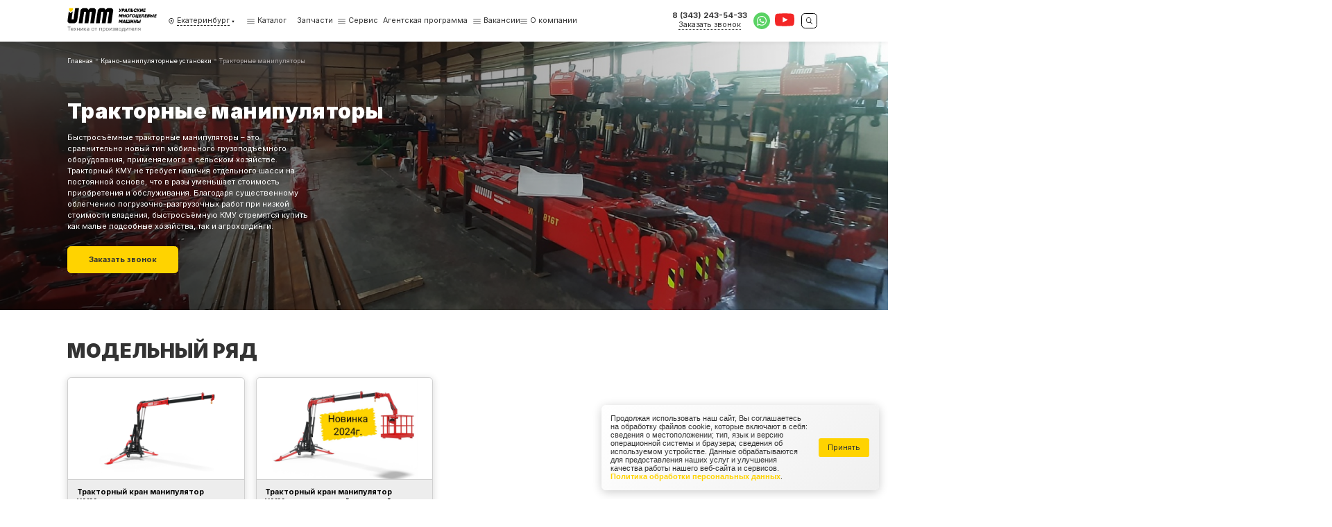

--- FILE ---
content_type: text/html; charset=utf-8
request_url: https://ummash.ru/krano-manipulyatornye-ustanovki/traktornye-manipulyatory/
body_size: 24630
content:

<html lang="ru"
      style="--main: #006EFF; --main-darker: #000CD4; --main-lighter: rgba(0, 110, 255, 0.15); --additional: #ffd98e">


<head>
    <meta name="viewport" content="width=device-width, initial-scale=1"/>
    <meta charset="UTF-8"/>
    <title>Купить тракторный манипулятор в Екатеринбурге от производителя - цена, характеристики</title>
    <link rel="shortcut icon"
          href="/media/images/configuration/logo/favicon/favicon.png"
          type="image/png"/>
    <!-- Seo -->
    <link rel="canonical" href="https://ummash.ru/krano-manipulyatornye-ustanovki/traktornye-manipulyatory/"/>
    <meta name="description" content="Выгодно тракторный КМУ предлагает наша компания в Екатеринбурге. Цена тракторного манипулятора у нас одна из самых низких в России, поскольку мы самостоятельно производим всё оборудование">
    <meta name="keywords" content="">
    <meta property="og:title" content="Купить тракторный манипулятор в Екатеринбурге от производителя - цена, характеристики">
    <meta property="og:description" content="Выгодно тракторный КМУ предлагает наша компания в Екатеринбурге. Цена тракторного манипулятора у нас одна из самых низких в России, поскольку мы самостоятельно производим всё оборудование">
    <meta property="og:url" content="https://ummash.ru/krano-manipulyatornye-ustanovki/traktornye-manipulyatory/"/>
    
    <meta property="og:image" content="https://ummash.ru/media/images/configuration/logo/favicon/favicon.png"/>
    
    <meta property="og:type" content="website"/>
    
<link rel="stylesheet" href="/static/css/catalog.css" />

    <!-- Yandex.Metrika counter --> <script type="text/javascript" > (function(m,e,t,r,i,k,a){m[i]=m[i]||function(){(m[i].a=m[i].a||[]).push(arguments)}; m[i].l=1*new Date(); for (var j = 0; j < document.scripts.length; j++) {if (document.scripts[j].src === r) { return; }} k=e.createElement(t),a=e.getElementsByTagName(t)[0],k.async=1,k.src=r,a.parentNode.insertBefore(k,a)}) (window, document, "script", "https://mc.yandex.ru/metrika/tag.js", "ym"); ym(91863682, "init", { clickmap:true, trackLinks:true, accurateTrackBounce:true, webvisor:true, trackHash:true, ecommerce:"dataLayer" }); </script> <noscript><div><img src="https://mc.yandex.ru/watch/91863682" style="position:absolute; left:-9999px;" alt="" /></div></noscript> <!-- /Yandex.Metrika counter -->
<meta name="yandex-verification" content="80637c1fae1ff8a7" />
<meta name="google-site-verification" content="nO4LcZi_RVCz1ATroRNtbTu3fVimuiiBe8XZrsnbnvE" />

    <!-- Google Tag Manager -->
    <script>(function(w,d,s,l,i){w[l]=w[l]||[];w[l].push({'gtm.start':
    new Date().getTime(),event:'gtm.js'});var f=d.getElementsByTagName(s)[0],
    j=d.createElement(s),dl=l!='dataLayer'?'&l='+l:'';j.async=true;j.src=
    'https://www.googletagmanager.com/gtm.js?id='+i+dl;f.parentNode.insertBefore(j,f);
    })(window,document,'script','dataLayer','GTM-KQV3MCH6');</script>
    <!-- End Google Tag Manager -->
</head>

<body class="d-flex fd-column load">
<!-- Google Tag Manager (noscript) -->
<noscript><iframe src="https://www.googletagmanager.com/ns.html?id=GTM-KQV3MCH6"
    height="0" width="0" style="display:none;visibility:hidden"></iframe></noscript>
<!-- End Google Tag Manager (noscript) -->







<header class="header header-desktop">
    <div class="header__wrapper">
        <div class="container">
            <div class="header-7">
                <a href="/" class="header-7-logo">
                    <svg role="img">
                        <use xlink:href="/static/images/static-sprite.svg#logo"></use>
                    </svg>
                </a>
                <div class="header-7-city" data-dropdown="click" data-click-target=".header-7-city__link">
                    <svg class="header-7-city__icon" role="img">
                        <use xlink:href="/static/images/sprite.svg#nav"></use>
                    </svg>
                    <a href="#" class="header-7-city__link">
                        <span>Екатеринбург</span>
                        <svg class="header-7-city__dropdown" role="img">
                            <use xlink:href="/static/images/sprite.svg#dropdown"></use>
                        </svg>
                    </a>
                    <div class="header-7-dropdown d-none header-7-city-dropdown__wrapper">
                        <div class="container">
                            <div class="header-7-city-dropdown">
                                <a href="#" class="header-7-city-dropdown__back" data-dropdown="close">
                                    <svg role="img">
                                        <use xlink:href="/static/images/sprite.svg#arrow"></use>
                                    </svg>
                                    Назад
                                </a>
                                <div class="header-7-city-dropdown__title">Выбрать город</div>
                                <div class="header-7-city-dropdown-input">
                                    <input name="city" type="text" class="header-7-city-dropdown__input"
                                           placeholder="Начните вводить название города"/>
                                    <div class="header-7-city-dropdown-input-items">
                                        
                                        <a href="/alma-ata/"
                                           class="header-7-city-dropdown-input-item d-none"
                                           data-city="алма-ата"></a>
                                        
                                        <a href="/arkhangelsk/"
                                           class="header-7-city-dropdown-input-item d-none"
                                           data-city="архангельск"></a>
                                        
                                        <a href="/astana/"
                                           class="header-7-city-dropdown-input-item d-none"
                                           data-city="астана"></a>
                                        
                                        <a href="/astrahan/"
                                           class="header-7-city-dropdown-input-item d-none"
                                           data-city="астрахань"></a>
                                        
                                        <a href="/balashiha/"
                                           class="header-7-city-dropdown-input-item d-none"
                                           data-city="балашиха"></a>
                                        
                                        <a href="/barnaul/"
                                           class="header-7-city-dropdown-input-item d-none"
                                           data-city="барнаул"></a>
                                        
                                        <a href="/belgorod/"
                                           class="header-7-city-dropdown-input-item d-none"
                                           data-city="белгород"></a>
                                        
                                        <a href="/blagoveschensk/"
                                           class="header-7-city-dropdown-input-item d-none"
                                           data-city="благовещенск"></a>
                                        
                                        <a href="/bryansk/"
                                           class="header-7-city-dropdown-input-item d-none"
                                           data-city="брянск"></a>
                                        
                                        <a href="/velikiy-novgorod/"
                                           class="header-7-city-dropdown-input-item d-none"
                                           data-city="великий новгород"></a>
                                        
                                        <a href="/vladivostok/"
                                           class="header-7-city-dropdown-input-item d-none"
                                           data-city="владивосток"></a>
                                        
                                        <a href="/vladimir/"
                                           class="header-7-city-dropdown-input-item d-none"
                                           data-city="владимир"></a>
                                        
                                        <a href="/volgograd/"
                                           class="header-7-city-dropdown-input-item d-none"
                                           data-city="волгоград"></a>
                                        
                                        <a href="/vologda/"
                                           class="header-7-city-dropdown-input-item d-none"
                                           data-city="вологда"></a>
                                        
                                        <a href="/voronezh/"
                                           class="header-7-city-dropdown-input-item d-none"
                                           data-city="воронеж"></a>
                                        
                                        <a href="/"
                                           class="header-7-city-dropdown-input-item d-none"
                                           data-city="екатеринбург"></a>
                                        
                                        <a href="/ivanovo/"
                                           class="header-7-city-dropdown-input-item d-none"
                                           data-city="иваново"></a>
                                        
                                        <a href="/izhevsk/"
                                           class="header-7-city-dropdown-input-item d-none"
                                           data-city="ижевск"></a>
                                        
                                        <a href="/irkutsk/"
                                           class="header-7-city-dropdown-input-item d-none"
                                           data-city="иркутск"></a>
                                        
                                        <a href="/yoshkar-ola/"
                                           class="header-7-city-dropdown-input-item d-none"
                                           data-city="йошкар-ола"></a>
                                        
                                        <a href="/kazan/"
                                           class="header-7-city-dropdown-input-item d-none"
                                           data-city="казань"></a>
                                        
                                        <a href="/kaliningrad/"
                                           class="header-7-city-dropdown-input-item d-none"
                                           data-city="калининград"></a>
                                        
                                        <a href="/kaluga/"
                                           class="header-7-city-dropdown-input-item d-none"
                                           data-city="калуга"></a>
                                        
                                        <a href="/kemerovo/"
                                           class="header-7-city-dropdown-input-item d-none"
                                           data-city="кемерово"></a>
                                        
                                        <a href="/kiev/"
                                           class="header-7-city-dropdown-input-item d-none"
                                           data-city="киев"></a>
                                        
                                        <a href="/kirov/"
                                           class="header-7-city-dropdown-input-item d-none"
                                           data-city="киров"></a>
                                        
                                        <a href="/korolyov/"
                                           class="header-7-city-dropdown-input-item d-none"
                                           data-city="королёв"></a>
                                        
                                        <a href="/kostroma/"
                                           class="header-7-city-dropdown-input-item d-none"
                                           data-city="кострома"></a>
                                        
                                        <a href="/krasnodar/"
                                           class="header-7-city-dropdown-input-item d-none"
                                           data-city="краснодар"></a>
                                        
                                        <a href="/krasnoyarsk/"
                                           class="header-7-city-dropdown-input-item d-none"
                                           data-city="красноярск"></a>
                                        
                                        <a href="/kursk/"
                                           class="header-7-city-dropdown-input-item d-none"
                                           data-city="курск"></a>
                                        
                                        <a href="/lipetsk/"
                                           class="header-7-city-dropdown-input-item d-none"
                                           data-city="липецк"></a>
                                        
                                        <a href="/lyubertsy/"
                                           class="header-7-city-dropdown-input-item d-none"
                                           data-city="люберцы"></a>
                                        
                                        <a href="/magadan/"
                                           class="header-7-city-dropdown-input-item d-none"
                                           data-city="магадан"></a>
                                        
                                        <a href="/minsk/"
                                           class="header-7-city-dropdown-input-item d-none"
                                           data-city="минск"></a>
                                        
                                        <a href="/moskva/"
                                           class="header-7-city-dropdown-input-item d-none"
                                           data-city="москва"></a>
                                        
                                        <a href="/murmansk/"
                                           class="header-7-city-dropdown-input-item d-none"
                                           data-city="мурманск"></a>
                                        
                                        <a href="/mytischi/"
                                           class="header-7-city-dropdown-input-item d-none"
                                           data-city="мытищи"></a>
                                        
                                        <a href="/naberezhnye-chelny/"
                                           class="header-7-city-dropdown-input-item d-none"
                                           data-city="набережные челны"></a>
                                        
                                        <a href="/nalchik/"
                                           class="header-7-city-dropdown-input-item d-none"
                                           data-city="нальчик"></a>
                                        
                                        <a href="/naryan-mar/"
                                           class="header-7-city-dropdown-input-item d-none"
                                           data-city="нарьян-мар"></a>
                                        
                                        <a href="/nizhniy-novgorod/"
                                           class="header-7-city-dropdown-input-item d-none"
                                           data-city="нижний новгород"></a>
                                        
                                        <a href="/novorossiysk/"
                                           class="header-7-city-dropdown-input-item d-none"
                                           data-city="новороссийск"></a>
                                        
                                        <a href="/novosibirsk/"
                                           class="header-7-city-dropdown-input-item d-none"
                                           data-city="новосибирск"></a>
                                        
                                        <a href="/noviy-urengoy/"
                                           class="header-7-city-dropdown-input-item d-none"
                                           data-city="новый уренгой"></a>
                                        
                                        <a href="/omsk/"
                                           class="header-7-city-dropdown-input-item d-none"
                                           data-city="омск"></a>
                                        
                                        <a href="/oryol/"
                                           class="header-7-city-dropdown-input-item d-none"
                                           data-city="орёл"></a>
                                        
                                        <a href="/orenburg/"
                                           class="header-7-city-dropdown-input-item d-none"
                                           data-city="оренбург"></a>
                                        
                                        <a href="/penza/"
                                           class="header-7-city-dropdown-input-item d-none"
                                           data-city="пенза"></a>
                                        
                                        <a href="/perm/"
                                           class="header-7-city-dropdown-input-item d-none"
                                           data-city="пермь"></a>
                                        
                                        <a href="/petrozavodsk/"
                                           class="header-7-city-dropdown-input-item d-none"
                                           data-city="петрозаводск"></a>
                                        
                                        <a href="/petropavlovsk-kamchatskiy/"
                                           class="header-7-city-dropdown-input-item d-none"
                                           data-city="петропавловск-камчатский"></a>
                                        
                                        <a href="/podolsk/"
                                           class="header-7-city-dropdown-input-item d-none"
                                           data-city="подольск"></a>
                                        
                                        <a href="/pskov/"
                                           class="header-7-city-dropdown-input-item d-none"
                                           data-city="псков"></a>
                                        
                                        <a href="/rostov-na-donu/"
                                           class="header-7-city-dropdown-input-item d-none"
                                           data-city="ростов-на-дону"></a>
                                        
                                        <a href="/ryazan/"
                                           class="header-7-city-dropdown-input-item d-none"
                                           data-city="рязань"></a>
                                        
                                        <a href="/samara/"
                                           class="header-7-city-dropdown-input-item d-none"
                                           data-city="самара"></a>
                                        
                                        <a href="/sankt-peterburg/"
                                           class="header-7-city-dropdown-input-item d-none"
                                           data-city="санкт-петербург"></a>
                                        
                                        <a href="/saransk/"
                                           class="header-7-city-dropdown-input-item d-none"
                                           data-city="саранск"></a>
                                        
                                        <a href="/saratov/"
                                           class="header-7-city-dropdown-input-item d-none"
                                           data-city="саратов"></a>
                                        
                                        <a href="/sevastopol/"
                                           class="header-7-city-dropdown-input-item d-none"
                                           data-city="севастополь"></a>
                                        
                                        <a href="/simferopol/"
                                           class="header-7-city-dropdown-input-item d-none"
                                           data-city="симферополь"></a>
                                        
                                        <a href="/smolensk/"
                                           class="header-7-city-dropdown-input-item d-none"
                                           data-city="смоленск"></a>
                                        
                                        <a href="/sochi/"
                                           class="header-7-city-dropdown-input-item d-none"
                                           data-city="сочи"></a>
                                        
                                        <a href="/stavropol/"
                                           class="header-7-city-dropdown-input-item d-none"
                                           data-city="ставрополь"></a>
                                        
                                        <a href="/syktyvkar/"
                                           class="header-7-city-dropdown-input-item d-none"
                                           data-city="сыктывкар"></a>
                                        
                                        <a href="/tambov/"
                                           class="header-7-city-dropdown-input-item d-none"
                                           data-city="тамбов"></a>
                                        
                                        <a href="/tver/"
                                           class="header-7-city-dropdown-input-item d-none"
                                           data-city="тверь"></a>
                                        
                                        <a href="/tolyatti/"
                                           class="header-7-city-dropdown-input-item d-none"
                                           data-city="тольятти"></a>
                                        
                                        <a href="/tomsk/"
                                           class="header-7-city-dropdown-input-item d-none"
                                           data-city="томск"></a>
                                        
                                        <a href="/tula/"
                                           class="header-7-city-dropdown-input-item d-none"
                                           data-city="тула"></a>
                                        
                                        <a href="/tyumen/"
                                           class="header-7-city-dropdown-input-item d-none"
                                           data-city="тюмень"></a>
                                        
                                        <a href="/ulan-ude/"
                                           class="header-7-city-dropdown-input-item d-none"
                                           data-city="улан-удэ"></a>
                                        
                                        <a href="/ulyanovsk/"
                                           class="header-7-city-dropdown-input-item d-none"
                                           data-city="ульяновск"></a>
                                        
                                        <a href="/ufa/"
                                           class="header-7-city-dropdown-input-item d-none"
                                           data-city="уфа"></a>
                                        
                                        <a href="/habarovsk/"
                                           class="header-7-city-dropdown-input-item d-none"
                                           data-city="хабаровск"></a>
                                        
                                        <a href="/hanty-mansiysk/"
                                           class="header-7-city-dropdown-input-item d-none"
                                           data-city="ханты-мансийск"></a>
                                        
                                        <a href="/himki/"
                                           class="header-7-city-dropdown-input-item d-none"
                                           data-city="химки"></a>
                                        
                                        <a href="/cheboksary/"
                                           class="header-7-city-dropdown-input-item d-none"
                                           data-city="чебоксары"></a>
                                        
                                        <a href="/chelyabinsk/"
                                           class="header-7-city-dropdown-input-item d-none"
                                           data-city="челябинск"></a>
                                        
                                        <a href="/chita/"
                                           class="header-7-city-dropdown-input-item d-none"
                                           data-city="чита"></a>
                                        
                                        <a href="/elista/"
                                           class="header-7-city-dropdown-input-item d-none"
                                           data-city="элиста"></a>
                                        
                                        <a href="/yuzhno-sakhalinsk/"
                                           class="header-7-city-dropdown-input-item d-none"
                                           data-city="южно-сахалинск"></a>
                                        
                                        <a href="/yakutsk/"
                                           class="header-7-city-dropdown-input-item d-none"
                                           data-city="якутск"></a>
                                        
                                        <a href="/yaroslavl/"
                                           class="header-7-city-dropdown-input-item d-none"
                                           data-city="ярославль"></a>
                                        
                                    </div>
                                </div>

                                <div class="header-7-city-dropdown-items">
                                    
                                    
                                    <div class="header-7-city-dropdown-group">
                                        <div class="header-7-city-dropdown-item group_title">А</div>
                                        
                                        <a href="/alma-ata/"
                                           class="header-7-city-dropdown-item">
                                            Алма-ата</a>
                                        
                                        <a href="/arkhangelsk/"
                                           class="header-7-city-dropdown-item">
                                            Архангельск</a>
                                        
                                        <a href="/astana/"
                                           class="header-7-city-dropdown-item">
                                            Астана</a>
                                        
                                        <a href="/astrahan/"
                                           class="header-7-city-dropdown-item">
                                            Астрахань</a>
                                        
                                    </div>
                                    
                                    <div class="header-7-city-dropdown-group">
                                        <div class="header-7-city-dropdown-item group_title">Б</div>
                                        
                                        <a href="/balashiha/"
                                           class="header-7-city-dropdown-item">
                                            Балашиха</a>
                                        
                                        <a href="/barnaul/"
                                           class="header-7-city-dropdown-item">
                                            Барнаул</a>
                                        
                                        <a href="/belgorod/"
                                           class="header-7-city-dropdown-item">
                                            Белгород</a>
                                        
                                        <a href="/blagoveschensk/"
                                           class="header-7-city-dropdown-item">
                                            Благовещенск</a>
                                        
                                        <a href="/bryansk/"
                                           class="header-7-city-dropdown-item">
                                            Брянск</a>
                                        
                                    </div>
                                    
                                    <div class="header-7-city-dropdown-group">
                                        <div class="header-7-city-dropdown-item group_title">В</div>
                                        
                                        <a href="/velikiy-novgorod/"
                                           class="header-7-city-dropdown-item">
                                            Великий Новгород</a>
                                        
                                        <a href="/vladivostok/"
                                           class="header-7-city-dropdown-item">
                                            Владивосток</a>
                                        
                                        <a href="/vladimir/"
                                           class="header-7-city-dropdown-item">
                                            Владимир</a>
                                        
                                        <a href="/volgograd/"
                                           class="header-7-city-dropdown-item">
                                            Волгоград</a>
                                        
                                        <a href="/vologda/"
                                           class="header-7-city-dropdown-item">
                                            Вологда</a>
                                        
                                        <a href="/voronezh/"
                                           class="header-7-city-dropdown-item">
                                            Воронеж</a>
                                        
                                    </div>
                                    
                                    <div class="header-7-city-dropdown-group">
                                        <div class="header-7-city-dropdown-item group_title">Е</div>
                                        
                                        <a href="/"
                                           class="header-7-city-dropdown-item">
                                            Екатеринбург</a>
                                        
                                    </div>
                                    
                                    <div class="header-7-city-dropdown-group">
                                        <div class="header-7-city-dropdown-item group_title">И</div>
                                        
                                        <a href="/ivanovo/"
                                           class="header-7-city-dropdown-item">
                                            Иваново</a>
                                        
                                        <a href="/izhevsk/"
                                           class="header-7-city-dropdown-item">
                                            Ижевск</a>
                                        
                                        <a href="/irkutsk/"
                                           class="header-7-city-dropdown-item">
                                            Иркутск</a>
                                        
                                    </div>
                                    
                                    <div class="header-7-city-dropdown-group">
                                        <div class="header-7-city-dropdown-item group_title">Й</div>
                                        
                                        <a href="/yoshkar-ola/"
                                           class="header-7-city-dropdown-item">
                                            Йошкар-Ола</a>
                                        
                                    </div>
                                    
                                    <div class="header-7-city-dropdown-group">
                                        <div class="header-7-city-dropdown-item group_title">К</div>
                                        
                                        <a href="/kazan/"
                                           class="header-7-city-dropdown-item">
                                            Казань</a>
                                        
                                        <a href="/kaliningrad/"
                                           class="header-7-city-dropdown-item">
                                            Калининград</a>
                                        
                                        <a href="/kaluga/"
                                           class="header-7-city-dropdown-item">
                                            Калуга</a>
                                        
                                        <a href="/kemerovo/"
                                           class="header-7-city-dropdown-item">
                                            Кемерово</a>
                                        
                                        <a href="/kiev/"
                                           class="header-7-city-dropdown-item">
                                            Киев</a>
                                        
                                        <a href="/kirov/"
                                           class="header-7-city-dropdown-item">
                                            Киров</a>
                                        
                                        <a href="/korolyov/"
                                           class="header-7-city-dropdown-item">
                                            Королёв</a>
                                        
                                        <a href="/kostroma/"
                                           class="header-7-city-dropdown-item">
                                            Кострома</a>
                                        
                                        <a href="/krasnodar/"
                                           class="header-7-city-dropdown-item">
                                            Краснодар</a>
                                        
                                        <a href="/krasnoyarsk/"
                                           class="header-7-city-dropdown-item">
                                            Красноярск</a>
                                        
                                        <a href="/kursk/"
                                           class="header-7-city-dropdown-item">
                                            Курск</a>
                                        
                                    </div>
                                    
                                    <div class="header-7-city-dropdown-group">
                                        <div class="header-7-city-dropdown-item group_title">Л</div>
                                        
                                        <a href="/lipetsk/"
                                           class="header-7-city-dropdown-item">
                                            Липецк</a>
                                        
                                        <a href="/lyubertsy/"
                                           class="header-7-city-dropdown-item">
                                            Люберцы</a>
                                        
                                    </div>
                                    
                                    <div class="header-7-city-dropdown-group">
                                        <div class="header-7-city-dropdown-item group_title">М</div>
                                        
                                        <a href="/magadan/"
                                           class="header-7-city-dropdown-item">
                                            Магадан</a>
                                        
                                        <a href="/minsk/"
                                           class="header-7-city-dropdown-item">
                                            Минск</a>
                                        
                                        <a href="/moskva/"
                                           class="header-7-city-dropdown-item">
                                            Москва</a>
                                        
                                        <a href="/murmansk/"
                                           class="header-7-city-dropdown-item">
                                            Мурманск</a>
                                        
                                        <a href="/mytischi/"
                                           class="header-7-city-dropdown-item">
                                            Мытищи</a>
                                        
                                    </div>
                                    
                                    <div class="header-7-city-dropdown-group">
                                        <div class="header-7-city-dropdown-item group_title">Н</div>
                                        
                                        <a href="/naberezhnye-chelny/"
                                           class="header-7-city-dropdown-item">
                                            Набережные Челны</a>
                                        
                                        <a href="/nalchik/"
                                           class="header-7-city-dropdown-item">
                                            Нальчик</a>
                                        
                                        <a href="/naryan-mar/"
                                           class="header-7-city-dropdown-item">
                                            Нарьян-Мар</a>
                                        
                                        <a href="/nizhniy-novgorod/"
                                           class="header-7-city-dropdown-item">
                                            Нижний Новгород</a>
                                        
                                        <a href="/novorossiysk/"
                                           class="header-7-city-dropdown-item">
                                            Новороссийск</a>
                                        
                                        <a href="/novosibirsk/"
                                           class="header-7-city-dropdown-item">
                                            Новосибирск</a>
                                        
                                        <a href="/noviy-urengoy/"
                                           class="header-7-city-dropdown-item">
                                            Новый Уренгой</a>
                                        
                                    </div>
                                    
                                    <div class="header-7-city-dropdown-group">
                                        <div class="header-7-city-dropdown-item group_title">О</div>
                                        
                                        <a href="/omsk/"
                                           class="header-7-city-dropdown-item">
                                            Омск</a>
                                        
                                        <a href="/oryol/"
                                           class="header-7-city-dropdown-item">
                                            Орёл</a>
                                        
                                        <a href="/orenburg/"
                                           class="header-7-city-dropdown-item">
                                            Оренбург</a>
                                        
                                    </div>
                                    
                                    <div class="header-7-city-dropdown-group">
                                        <div class="header-7-city-dropdown-item group_title">П</div>
                                        
                                        <a href="/penza/"
                                           class="header-7-city-dropdown-item">
                                            Пенза</a>
                                        
                                        <a href="/perm/"
                                           class="header-7-city-dropdown-item">
                                            Пермь</a>
                                        
                                        <a href="/petrozavodsk/"
                                           class="header-7-city-dropdown-item">
                                            Петрозаводск</a>
                                        
                                        <a href="/petropavlovsk-kamchatskiy/"
                                           class="header-7-city-dropdown-item">
                                            Петропавловск-Камчатский</a>
                                        
                                        <a href="/podolsk/"
                                           class="header-7-city-dropdown-item">
                                            Подольск</a>
                                        
                                        <a href="/pskov/"
                                           class="header-7-city-dropdown-item">
                                            Псков</a>
                                        
                                    </div>
                                    
                                    <div class="header-7-city-dropdown-group">
                                        <div class="header-7-city-dropdown-item group_title">Р</div>
                                        
                                        <a href="/rostov-na-donu/"
                                           class="header-7-city-dropdown-item">
                                            Ростов-на-Дону</a>
                                        
                                        <a href="/ryazan/"
                                           class="header-7-city-dropdown-item">
                                            Рязань</a>
                                        
                                    </div>
                                    
                                    <div class="header-7-city-dropdown-group">
                                        <div class="header-7-city-dropdown-item group_title">С</div>
                                        
                                        <a href="/samara/"
                                           class="header-7-city-dropdown-item">
                                            Самара</a>
                                        
                                        <a href="/sankt-peterburg/"
                                           class="header-7-city-dropdown-item">
                                            Санкт-Петербург</a>
                                        
                                        <a href="/saransk/"
                                           class="header-7-city-dropdown-item">
                                            Саранск</a>
                                        
                                        <a href="/saratov/"
                                           class="header-7-city-dropdown-item">
                                            Саратов</a>
                                        
                                        <a href="/sevastopol/"
                                           class="header-7-city-dropdown-item">
                                            Севастополь</a>
                                        
                                        <a href="/simferopol/"
                                           class="header-7-city-dropdown-item">
                                            Симферополь</a>
                                        
                                        <a href="/smolensk/"
                                           class="header-7-city-dropdown-item">
                                            Смоленск</a>
                                        
                                        <a href="/sochi/"
                                           class="header-7-city-dropdown-item">
                                            Сочи</a>
                                        
                                        <a href="/stavropol/"
                                           class="header-7-city-dropdown-item">
                                            Ставрополь</a>
                                        
                                        <a href="/syktyvkar/"
                                           class="header-7-city-dropdown-item">
                                            Сыктывкар</a>
                                        
                                    </div>
                                    
                                    <div class="header-7-city-dropdown-group">
                                        <div class="header-7-city-dropdown-item group_title">Т</div>
                                        
                                        <a href="/tambov/"
                                           class="header-7-city-dropdown-item">
                                            Тамбов</a>
                                        
                                        <a href="/tver/"
                                           class="header-7-city-dropdown-item">
                                            Тверь</a>
                                        
                                        <a href="/tolyatti/"
                                           class="header-7-city-dropdown-item">
                                            Тольятти</a>
                                        
                                        <a href="/tomsk/"
                                           class="header-7-city-dropdown-item">
                                            Томск</a>
                                        
                                        <a href="/tula/"
                                           class="header-7-city-dropdown-item">
                                            Тула</a>
                                        
                                        <a href="/tyumen/"
                                           class="header-7-city-dropdown-item">
                                            Тюмень</a>
                                        
                                    </div>
                                    
                                    <div class="header-7-city-dropdown-group">
                                        <div class="header-7-city-dropdown-item group_title">У</div>
                                        
                                        <a href="/ulan-ude/"
                                           class="header-7-city-dropdown-item">
                                            Улан-Удэ</a>
                                        
                                        <a href="/ulyanovsk/"
                                           class="header-7-city-dropdown-item">
                                            Ульяновск</a>
                                        
                                        <a href="/ufa/"
                                           class="header-7-city-dropdown-item">
                                            Уфа</a>
                                        
                                    </div>
                                    
                                    <div class="header-7-city-dropdown-group">
                                        <div class="header-7-city-dropdown-item group_title">Х</div>
                                        
                                        <a href="/habarovsk/"
                                           class="header-7-city-dropdown-item">
                                            Хабаровск</a>
                                        
                                        <a href="/hanty-mansiysk/"
                                           class="header-7-city-dropdown-item">
                                            Ханты-Мансийск</a>
                                        
                                        <a href="/himki/"
                                           class="header-7-city-dropdown-item">
                                            Химки</a>
                                        
                                    </div>
                                    
                                    <div class="header-7-city-dropdown-group">
                                        <div class="header-7-city-dropdown-item group_title">Ч</div>
                                        
                                        <a href="/cheboksary/"
                                           class="header-7-city-dropdown-item">
                                            Чебоксары</a>
                                        
                                        <a href="/chelyabinsk/"
                                           class="header-7-city-dropdown-item">
                                            Челябинск</a>
                                        
                                        <a href="/chita/"
                                           class="header-7-city-dropdown-item">
                                            Чита</a>
                                        
                                    </div>
                                    
                                    <div class="header-7-city-dropdown-group">
                                        <div class="header-7-city-dropdown-item group_title">Э</div>
                                        
                                        <a href="/elista/"
                                           class="header-7-city-dropdown-item">
                                            Элиста</a>
                                        
                                    </div>
                                    
                                    <div class="header-7-city-dropdown-group">
                                        <div class="header-7-city-dropdown-item group_title">Ю</div>
                                        
                                        <a href="/yuzhno-sakhalinsk/"
                                           class="header-7-city-dropdown-item">
                                            Южно-Сахалинск</a>
                                        
                                    </div>
                                    
                                    <div class="header-7-city-dropdown-group">
                                        <div class="header-7-city-dropdown-item group_title">Я</div>
                                        
                                        <a href="/yakutsk/"
                                           class="header-7-city-dropdown-item">
                                            Якутск</a>
                                        
                                        <a href="/yaroslavl/"
                                           class="header-7-city-dropdown-item">
                                            Ярославль</a>
                                        
                                    </div>
                                    
                                </div>
                            </div>
                        </div>
                    </div>
                </div>
                <div class="header-7-nav">
                    <div class="header-7-nav-item" data-dropdown="hover">
                        <a href="#" class="header-7-nav-item__link">
                            <svg class="header-7-nav-item__icon" role="img">
                                <use xlink:href="/static/images/sprite.svg#burger"></use>
                            </svg>
                            Каталог
                        </a>
                        <div class="header-7-dropdown d-none">
                            <div class="container">
                                <div class="header-7-nav-dropdown">
                                    
                                        
                                            
                                                <div class="header-7-nav-dropdown-items">
                                                    <a href="/krano-manipulyatornye-ustanovki/"
                                                       class="header-7-nav-dropdown-item bold">
                                                        Крано-манипуляторные установки
                                                    </a>
                                                    
                                                        
                                                            
                                                                

                                                                    <a href="/krano-manipulyatornye-ustanovki/trosovye-modeli-manipulyatorov/"
                                                                       class="header-7-nav-dropdown-item">
                                                                        Тросовые модели манипуляторов
                                                                    </a>
                                                                
                                                            
                                                        
                                                    
                                                        
                                                            
                                                                

                                                                    <a href="/krano-manipulyatornye-ustanovki/krano-burilnye-ustanovki/"
                                                                       class="header-7-nav-dropdown-item">
                                                                        Крано-бурильные установки
                                                                    </a>
                                                                
                                                            
                                                        
                                                    
                                                        
                                                            
                                                                

                                                                    <a href="/krano-manipulyatornye-ustanovki/traktornye-manipulyatory/"
                                                                       class="header-7-nav-dropdown-item">
                                                                        Тракторные манипуляторы
                                                                    </a>
                                                                
                                                            
                                                        
                                                    
                                                </div>
                                            
                                        
                                    
                                        
                                            
                                                <div class="header-7-nav-dropdown-items">
                                                    <a href="/tehnika-s-kmu/"
                                                       class="header-7-nav-dropdown-item bold">
                                                        Техника с КМУ
                                                    </a>
                                                    
                                                        
                                                            
                                                                

                                                                    <a href="/tehnika-s-kmu/polnyj-privod-kmu/"
                                                                       class="header-7-nav-dropdown-item">
                                                                        Полный привод КМУ
                                                                    </a>
                                                                
                                                            
                                                        
                                                    
                                                        
                                                            
                                                                

                                                                    <a href="/tehnika-s-kmu/zadnij-privod-s-kmu/"
                                                                       class="header-7-nav-dropdown-item">
                                                                        Задний привод с КМУ
                                                                    </a>
                                                                
                                                            
                                                        
                                                    
                                                        
                                                            
                                                                

                                                                    <a href="/tehnika-s-kmu/inomarki-s-kmu/"
                                                                       class="header-7-nav-dropdown-item">
                                                                        Иномарки с КМУ
                                                                    </a>
                                                                
                                                            
                                                        
                                                    
                                                </div>
                                            
                                        
                                    
                                        
                                            
                                                <div class="header-7-nav-dropdown-items">
                                                    <a href="/dopolnitelnoe-oborudovanie/"
                                                       class="header-7-nav-dropdown-item bold">
                                                        Дополнительное оборудование
                                                    </a>
                                                    
                                                        
                                                    
                                                        
                                                    
                                                        
                                                    
                                                        
                                                    
                                                        
                                                    
                                                        
                                                    
                                                        
                                                    
                                                        
                                                    
                                                        
                                                    
                                                        
                                                    
                                                        
                                                    
                                                        
                                                    
                                                        
                                                    
                                                        
                                                    
                                                        
                                                    
                                                        
                                                    
                                                        
                                                    
                                                        
                                                    
                                                </div>
                                            
                                        
                                    
                                        
                                            
                                                <div class="header-7-nav-dropdown-items">
                                                    <a href="/metallokonstrukcii-kmu/"
                                                       class="header-7-nav-dropdown-item bold">
                                                        Металлоконструкции КМУ
                                                    </a>
                                                    
                                                </div>
                                            
                                        
                                    
                                </div>
                            </div>
                        </div>
                    </div>
                    
                        
                            
                                
                                    <a href="https://vseopu.ru/" class="header-7-nav-item">
                                        Запчасти
                                    </a>
                                
                             
                        
                    
                        
                            
                                
                                    <div class="header-7__menu-item">
                                        <svg class="header-7-nav-item__icon" role="img">
                                            <use xlink:href="/static/images/sprite.svg#burger"></use>
                                        </svg>
                                        <a class="header-7__menu-link" href="/">Сервис</a>
                                        <div class="header-7__menu-submenu">
                                            
                                                <a class="header-7__menu-submenu-link" href="https://ummash.ru/lizing/">Лизинг</a>
                                            
                                                <a class="header-7__menu-submenu-link" href="https://ummash.ru/postanovka-na-garantiyu/">Постановка КМУ на гарантию</a>
                                            
                                                <a class="header-7__menu-submenu-link" href="https://ummash.ru/posleprodazhnoe-obsluzhivanie/">Послепродажное обслуживание</a>
                                            
                                                <a class="header-7__menu-submenu-link" href="https://ummash.ru/vazhnaya-informaciya/">Документация</a>
                                            
                                                <a class="header-7__menu-submenu-link" href="https://ummash.ru/reklamaciya/">Рекламация</a>
                                            
                                        </div>
                                    </div>
                                
                             
                        
                    
                        
                            
                                
                                    <a href="https://ummash.landingpage.na4u.ru/agentskaya-programma/" class="header-7-nav-item">
                                        Агентская программа
                                    </a>
                                
                             
                        
                    
                        
                            
                                
                                    <div class="header-7__menu-item">
                                        <svg class="header-7-nav-item__icon" role="img">
                                            <use xlink:href="/static/images/sprite.svg#burger"></use>
                                        </svg>
                                        <a class="header-7__menu-link" href="https://ummash.ru/vakansii-proizvodstvo-ekaterinburg/">Вакансии</a>
                                        <div class="header-7__menu-submenu">
                                            
                                                <a class="header-7__menu-submenu-link" href="https://ummash.ru/vakansii-proizvodstvo-ekaterinburg/">Вакансии на производстве</a>
                                            
                                        </div>
                                    </div>
                                
                             
                        
                    
                        
                            
                                
                                    <div class="header-7__menu-item">
                                        <svg class="header-7-nav-item__icon" role="img">
                                            <use xlink:href="/static/images/sprite.svg#burger"></use>
                                        </svg>
                                        <a class="header-7__menu-link" href="https://ummash.ru/about/">О компании</a>
                                        <div class="header-7__menu-submenu">
                                            
                                                <a class="header-7__menu-submenu-link" href="https://ummash.ru/contacts/">Контакты</a>
                                            
                                                <a class="header-7__menu-submenu-link" href="https://ummash.ru/about/dilery-traktornykh-manipulyatorov/">Дилеры тракторных манипуляторов</a>
                                            
                                                <a class="header-7__menu-submenu-link" href="https://ummash.ru/about/dilery-trosovyh-kranov-manipulyatorov/">Дилеры тросовых кранов манипуляторов</a>
                                            
                                        </div>
                                    </div>
                                
                             
                        
                    

                </div>
                <a href="#" data-micromodal-open="modal-callback" class="header-7-contacts">
                    <span class="header-7-contacts__phone">8 (343) 243-54-33</span>
                    <span class="header-7-contacts__title">Заказать звонок</span>
                </a>
                
                <div class="header-7-socials">
                    
                    <a href="https://wa.me/79667140760" class="header-7-socials-item">
                        <svg class="header-7-socials-item__svg i-whatsapp" role="img">
                            <use xlink:href="/static/images/static-sprite.svg#whatsapp"></use>
                        </svg>
                    </a>
                    
                    
                    <a href="/" class="header-7-socials-item">
                        <svg class="header-7-socials-item__svg i-youtube" role="img">
                            <use xlink:href="/static/images/static-sprite.svg#youtube"></use>
                        </svg>
                    </a>
                    
                </div>
                
                <div class="header-7-search" data-dropdown="hover">
                    <div class="header-7-search__icon">
                        <svg role="img">
                            <use xlink:href="/static/images/sprite.svg#search"></use>
                        </svg>
                    </div>
                    <div class="header-7-dropdown d-none">
                        <div class="container">
                            <form class="header-7-search-dropdown" method="get" action="/search/">
                                <label>
                                    <input type="text" class="header-7-search__input" name="q"
                                           placeholder="Поиск...">
                                    <span class="header-7-search-dropdown__wrapper">
                                         <span class="header-7-search-dropdown-items"></span>
                                        <button type="submit" class="header-7-search-dropdown-all_items">
                                            Все результаты
                                        </button>
                                     </span>
                                </label>
                                <button type="submit" class="header-7-search__button ps-btn ps-btn-primary">
                                    Поиск
                                </button>
                            </form>
                        </div>
                    </div>
                </div>
            </div>

        </div>
    </div>
</header>
<div class="header-mobile">
    <div class="header-mobile-city">
        <div class="header-7-city">
            <svg class="header-7-city__icon" role="img">
                <use xlink:href="/static/images/sprite.svg#nav"></use>
            </svg>
            <a href="#" class="header-7-city__link">
                <span>Екатеринбург</span>
                <svg class="header-7-city__dropdown" role="img">
                    <use xlink:href="/static/images/sprite.svg#dropdown"></use>
                </svg>
            </a>
        </div>
    </div>
    <div class="header-mobile__content d-flex ai-center">

        <a class="header__logo" href="/">
            <svg role="img">
                <use xlink:href="/static/images/static-sprite.svg#logo_mini"></use>
            </svg>
        </a>
        <a href="tel:8 (343) 243-54-33" class="header-mobile__contacts">
            8 (343) 243-54-33
        </a>
        <div class="burger header-burger" id="header-burger">
            <div class="burger__line header-burger__line"></div>
            <div class="burger__line burger__line--cross header-burger__line"></div>
            <div class="burger__line burger__line--cross header-burger__line"></div>
            <div class="burger__line header-burger__line"></div>
        </div>
    </div>
</div>
<div class="js-header-city-mobile-container header-city-mobile-container header-7-dropdown header-7-city-dropdown__wrapper">
    <div class="container">
        <form class="header-7-city-dropdown" action="/" method="post">
            <div class="header-7-city-dropdown__title">Выбрать город</div>
            <div class="header-7-city-dropdown-input">
                <input name="city" type="text" class="header-7-city-dropdown__input"
                       placeholder="Начните вводить название города"/>
                <div class="header-7-city-dropdown-input-items">
                    
                    <a href="/alma-ata/"
                       class="header-7-city-dropdown-input-item d-none"
                       data-city="алма-ата"></a>
                    
                    <a href="/arkhangelsk/"
                       class="header-7-city-dropdown-input-item d-none"
                       data-city="архангельск"></a>
                    
                    <a href="/astana/"
                       class="header-7-city-dropdown-input-item d-none"
                       data-city="астана"></a>
                    
                    <a href="/astrahan/"
                       class="header-7-city-dropdown-input-item d-none"
                       data-city="астрахань"></a>
                    
                    <a href="/balashiha/"
                       class="header-7-city-dropdown-input-item d-none"
                       data-city="балашиха"></a>
                    
                    <a href="/barnaul/"
                       class="header-7-city-dropdown-input-item d-none"
                       data-city="барнаул"></a>
                    
                    <a href="/belgorod/"
                       class="header-7-city-dropdown-input-item d-none"
                       data-city="белгород"></a>
                    
                    <a href="/blagoveschensk/"
                       class="header-7-city-dropdown-input-item d-none"
                       data-city="благовещенск"></a>
                    
                    <a href="/bryansk/"
                       class="header-7-city-dropdown-input-item d-none"
                       data-city="брянск"></a>
                    
                    <a href="/velikiy-novgorod/"
                       class="header-7-city-dropdown-input-item d-none"
                       data-city="великий новгород"></a>
                    
                    <a href="/vladivostok/"
                       class="header-7-city-dropdown-input-item d-none"
                       data-city="владивосток"></a>
                    
                    <a href="/vladimir/"
                       class="header-7-city-dropdown-input-item d-none"
                       data-city="владимир"></a>
                    
                    <a href="/volgograd/"
                       class="header-7-city-dropdown-input-item d-none"
                       data-city="волгоград"></a>
                    
                    <a href="/vologda/"
                       class="header-7-city-dropdown-input-item d-none"
                       data-city="вологда"></a>
                    
                    <a href="/voronezh/"
                       class="header-7-city-dropdown-input-item d-none"
                       data-city="воронеж"></a>
                    
                    <a href="/"
                       class="header-7-city-dropdown-input-item d-none"
                       data-city="екатеринбург"></a>
                    
                    <a href="/ivanovo/"
                       class="header-7-city-dropdown-input-item d-none"
                       data-city="иваново"></a>
                    
                    <a href="/izhevsk/"
                       class="header-7-city-dropdown-input-item d-none"
                       data-city="ижевск"></a>
                    
                    <a href="/irkutsk/"
                       class="header-7-city-dropdown-input-item d-none"
                       data-city="иркутск"></a>
                    
                    <a href="/yoshkar-ola/"
                       class="header-7-city-dropdown-input-item d-none"
                       data-city="йошкар-ола"></a>
                    
                    <a href="/kazan/"
                       class="header-7-city-dropdown-input-item d-none"
                       data-city="казань"></a>
                    
                    <a href="/kaliningrad/"
                       class="header-7-city-dropdown-input-item d-none"
                       data-city="калининград"></a>
                    
                    <a href="/kaluga/"
                       class="header-7-city-dropdown-input-item d-none"
                       data-city="калуга"></a>
                    
                    <a href="/kemerovo/"
                       class="header-7-city-dropdown-input-item d-none"
                       data-city="кемерово"></a>
                    
                    <a href="/kiev/"
                       class="header-7-city-dropdown-input-item d-none"
                       data-city="киев"></a>
                    
                    <a href="/kirov/"
                       class="header-7-city-dropdown-input-item d-none"
                       data-city="киров"></a>
                    
                    <a href="/korolyov/"
                       class="header-7-city-dropdown-input-item d-none"
                       data-city="королёв"></a>
                    
                    <a href="/kostroma/"
                       class="header-7-city-dropdown-input-item d-none"
                       data-city="кострома"></a>
                    
                    <a href="/krasnodar/"
                       class="header-7-city-dropdown-input-item d-none"
                       data-city="краснодар"></a>
                    
                    <a href="/krasnoyarsk/"
                       class="header-7-city-dropdown-input-item d-none"
                       data-city="красноярск"></a>
                    
                    <a href="/kursk/"
                       class="header-7-city-dropdown-input-item d-none"
                       data-city="курск"></a>
                    
                    <a href="/lipetsk/"
                       class="header-7-city-dropdown-input-item d-none"
                       data-city="липецк"></a>
                    
                    <a href="/lyubertsy/"
                       class="header-7-city-dropdown-input-item d-none"
                       data-city="люберцы"></a>
                    
                    <a href="/magadan/"
                       class="header-7-city-dropdown-input-item d-none"
                       data-city="магадан"></a>
                    
                    <a href="/minsk/"
                       class="header-7-city-dropdown-input-item d-none"
                       data-city="минск"></a>
                    
                    <a href="/moskva/"
                       class="header-7-city-dropdown-input-item d-none"
                       data-city="москва"></a>
                    
                    <a href="/murmansk/"
                       class="header-7-city-dropdown-input-item d-none"
                       data-city="мурманск"></a>
                    
                    <a href="/mytischi/"
                       class="header-7-city-dropdown-input-item d-none"
                       data-city="мытищи"></a>
                    
                    <a href="/naberezhnye-chelny/"
                       class="header-7-city-dropdown-input-item d-none"
                       data-city="набережные челны"></a>
                    
                    <a href="/nalchik/"
                       class="header-7-city-dropdown-input-item d-none"
                       data-city="нальчик"></a>
                    
                    <a href="/naryan-mar/"
                       class="header-7-city-dropdown-input-item d-none"
                       data-city="нарьян-мар"></a>
                    
                    <a href="/nizhniy-novgorod/"
                       class="header-7-city-dropdown-input-item d-none"
                       data-city="нижний новгород"></a>
                    
                    <a href="/novorossiysk/"
                       class="header-7-city-dropdown-input-item d-none"
                       data-city="новороссийск"></a>
                    
                    <a href="/novosibirsk/"
                       class="header-7-city-dropdown-input-item d-none"
                       data-city="новосибирск"></a>
                    
                    <a href="/noviy-urengoy/"
                       class="header-7-city-dropdown-input-item d-none"
                       data-city="новый уренгой"></a>
                    
                    <a href="/omsk/"
                       class="header-7-city-dropdown-input-item d-none"
                       data-city="омск"></a>
                    
                    <a href="/oryol/"
                       class="header-7-city-dropdown-input-item d-none"
                       data-city="орёл"></a>
                    
                    <a href="/orenburg/"
                       class="header-7-city-dropdown-input-item d-none"
                       data-city="оренбург"></a>
                    
                    <a href="/penza/"
                       class="header-7-city-dropdown-input-item d-none"
                       data-city="пенза"></a>
                    
                    <a href="/perm/"
                       class="header-7-city-dropdown-input-item d-none"
                       data-city="пермь"></a>
                    
                    <a href="/petrozavodsk/"
                       class="header-7-city-dropdown-input-item d-none"
                       data-city="петрозаводск"></a>
                    
                    <a href="/petropavlovsk-kamchatskiy/"
                       class="header-7-city-dropdown-input-item d-none"
                       data-city="петропавловск-камчатский"></a>
                    
                    <a href="/podolsk/"
                       class="header-7-city-dropdown-input-item d-none"
                       data-city="подольск"></a>
                    
                    <a href="/pskov/"
                       class="header-7-city-dropdown-input-item d-none"
                       data-city="псков"></a>
                    
                    <a href="/rostov-na-donu/"
                       class="header-7-city-dropdown-input-item d-none"
                       data-city="ростов-на-дону"></a>
                    
                    <a href="/ryazan/"
                       class="header-7-city-dropdown-input-item d-none"
                       data-city="рязань"></a>
                    
                    <a href="/samara/"
                       class="header-7-city-dropdown-input-item d-none"
                       data-city="самара"></a>
                    
                    <a href="/sankt-peterburg/"
                       class="header-7-city-dropdown-input-item d-none"
                       data-city="санкт-петербург"></a>
                    
                    <a href="/saransk/"
                       class="header-7-city-dropdown-input-item d-none"
                       data-city="саранск"></a>
                    
                    <a href="/saratov/"
                       class="header-7-city-dropdown-input-item d-none"
                       data-city="саратов"></a>
                    
                    <a href="/sevastopol/"
                       class="header-7-city-dropdown-input-item d-none"
                       data-city="севастополь"></a>
                    
                    <a href="/simferopol/"
                       class="header-7-city-dropdown-input-item d-none"
                       data-city="симферополь"></a>
                    
                    <a href="/smolensk/"
                       class="header-7-city-dropdown-input-item d-none"
                       data-city="смоленск"></a>
                    
                    <a href="/sochi/"
                       class="header-7-city-dropdown-input-item d-none"
                       data-city="сочи"></a>
                    
                    <a href="/stavropol/"
                       class="header-7-city-dropdown-input-item d-none"
                       data-city="ставрополь"></a>
                    
                    <a href="/syktyvkar/"
                       class="header-7-city-dropdown-input-item d-none"
                       data-city="сыктывкар"></a>
                    
                    <a href="/tambov/"
                       class="header-7-city-dropdown-input-item d-none"
                       data-city="тамбов"></a>
                    
                    <a href="/tver/"
                       class="header-7-city-dropdown-input-item d-none"
                       data-city="тверь"></a>
                    
                    <a href="/tolyatti/"
                       class="header-7-city-dropdown-input-item d-none"
                       data-city="тольятти"></a>
                    
                    <a href="/tomsk/"
                       class="header-7-city-dropdown-input-item d-none"
                       data-city="томск"></a>
                    
                    <a href="/tula/"
                       class="header-7-city-dropdown-input-item d-none"
                       data-city="тула"></a>
                    
                    <a href="/tyumen/"
                       class="header-7-city-dropdown-input-item d-none"
                       data-city="тюмень"></a>
                    
                    <a href="/ulan-ude/"
                       class="header-7-city-dropdown-input-item d-none"
                       data-city="улан-удэ"></a>
                    
                    <a href="/ulyanovsk/"
                       class="header-7-city-dropdown-input-item d-none"
                       data-city="ульяновск"></a>
                    
                    <a href="/ufa/"
                       class="header-7-city-dropdown-input-item d-none"
                       data-city="уфа"></a>
                    
                    <a href="/habarovsk/"
                       class="header-7-city-dropdown-input-item d-none"
                       data-city="хабаровск"></a>
                    
                    <a href="/hanty-mansiysk/"
                       class="header-7-city-dropdown-input-item d-none"
                       data-city="ханты-мансийск"></a>
                    
                    <a href="/himki/"
                       class="header-7-city-dropdown-input-item d-none"
                       data-city="химки"></a>
                    
                    <a href="/cheboksary/"
                       class="header-7-city-dropdown-input-item d-none"
                       data-city="чебоксары"></a>
                    
                    <a href="/chelyabinsk/"
                       class="header-7-city-dropdown-input-item d-none"
                       data-city="челябинск"></a>
                    
                    <a href="/chita/"
                       class="header-7-city-dropdown-input-item d-none"
                       data-city="чита"></a>
                    
                    <a href="/elista/"
                       class="header-7-city-dropdown-input-item d-none"
                       data-city="элиста"></a>
                    
                    <a href="/yuzhno-sakhalinsk/"
                       class="header-7-city-dropdown-input-item d-none"
                       data-city="южно-сахалинск"></a>
                    
                    <a href="/yakutsk/"
                       class="header-7-city-dropdown-input-item d-none"
                       data-city="якутск"></a>
                    
                    <a href="/yaroslavl/"
                       class="header-7-city-dropdown-input-item d-none"
                       data-city="ярославль"></a>
                    
                </div>
            </div>

            <div class="header-7-city-dropdown-items">
                
                
                <div class="header-7-city-dropdown-group">
                    <div class="header-7-city-dropdown-item group_title">А</div>
                    <div class="header-7-city-dropdown-group__wrapper">
                        
                        <a href="/alma-ata/" class="header-7-city-dropdown-item">
                            Алма-ата
                        </a>
                        
                        <a href="/arkhangelsk/" class="header-7-city-dropdown-item">
                            Архангельск
                        </a>
                        
                        <a href="/astana/" class="header-7-city-dropdown-item">
                            Астана
                        </a>
                        
                        <a href="/astrahan/" class="header-7-city-dropdown-item">
                            Астрахань
                        </a>
                        
                    </div>
                </div>
                
                <div class="header-7-city-dropdown-group">
                    <div class="header-7-city-dropdown-item group_title">Б</div>
                    <div class="header-7-city-dropdown-group__wrapper">
                        
                        <a href="/balashiha/" class="header-7-city-dropdown-item">
                            Балашиха
                        </a>
                        
                        <a href="/barnaul/" class="header-7-city-dropdown-item">
                            Барнаул
                        </a>
                        
                        <a href="/belgorod/" class="header-7-city-dropdown-item">
                            Белгород
                        </a>
                        
                        <a href="/blagoveschensk/" class="header-7-city-dropdown-item">
                            Благовещенск
                        </a>
                        
                        <a href="/bryansk/" class="header-7-city-dropdown-item">
                            Брянск
                        </a>
                        
                    </div>
                </div>
                
                <div class="header-7-city-dropdown-group">
                    <div class="header-7-city-dropdown-item group_title">В</div>
                    <div class="header-7-city-dropdown-group__wrapper">
                        
                        <a href="/velikiy-novgorod/" class="header-7-city-dropdown-item">
                            Великий Новгород
                        </a>
                        
                        <a href="/vladivostok/" class="header-7-city-dropdown-item">
                            Владивосток
                        </a>
                        
                        <a href="/vladimir/" class="header-7-city-dropdown-item">
                            Владимир
                        </a>
                        
                        <a href="/volgograd/" class="header-7-city-dropdown-item">
                            Волгоград
                        </a>
                        
                        <a href="/vologda/" class="header-7-city-dropdown-item">
                            Вологда
                        </a>
                        
                        <a href="/voronezh/" class="header-7-city-dropdown-item">
                            Воронеж
                        </a>
                        
                    </div>
                </div>
                
                <div class="header-7-city-dropdown-group">
                    <div class="header-7-city-dropdown-item group_title">Е</div>
                    <div class="header-7-city-dropdown-group__wrapper">
                        
                        <a href="/" class="header-7-city-dropdown-item">
                            Екатеринбург
                        </a>
                        
                    </div>
                </div>
                
                <div class="header-7-city-dropdown-group">
                    <div class="header-7-city-dropdown-item group_title">И</div>
                    <div class="header-7-city-dropdown-group__wrapper">
                        
                        <a href="/ivanovo/" class="header-7-city-dropdown-item">
                            Иваново
                        </a>
                        
                        <a href="/izhevsk/" class="header-7-city-dropdown-item">
                            Ижевск
                        </a>
                        
                        <a href="/irkutsk/" class="header-7-city-dropdown-item">
                            Иркутск
                        </a>
                        
                    </div>
                </div>
                
                <div class="header-7-city-dropdown-group">
                    <div class="header-7-city-dropdown-item group_title">Й</div>
                    <div class="header-7-city-dropdown-group__wrapper">
                        
                        <a href="/yoshkar-ola/" class="header-7-city-dropdown-item">
                            Йошкар-Ола
                        </a>
                        
                    </div>
                </div>
                
                <div class="header-7-city-dropdown-group">
                    <div class="header-7-city-dropdown-item group_title">К</div>
                    <div class="header-7-city-dropdown-group__wrapper">
                        
                        <a href="/kazan/" class="header-7-city-dropdown-item">
                            Казань
                        </a>
                        
                        <a href="/kaliningrad/" class="header-7-city-dropdown-item">
                            Калининград
                        </a>
                        
                        <a href="/kaluga/" class="header-7-city-dropdown-item">
                            Калуга
                        </a>
                        
                        <a href="/kemerovo/" class="header-7-city-dropdown-item">
                            Кемерово
                        </a>
                        
                        <a href="/kiev/" class="header-7-city-dropdown-item">
                            Киев
                        </a>
                        
                        <a href="/kirov/" class="header-7-city-dropdown-item">
                            Киров
                        </a>
                        
                        <a href="/korolyov/" class="header-7-city-dropdown-item">
                            Королёв
                        </a>
                        
                        <a href="/kostroma/" class="header-7-city-dropdown-item">
                            Кострома
                        </a>
                        
                        <a href="/krasnodar/" class="header-7-city-dropdown-item">
                            Краснодар
                        </a>
                        
                        <a href="/krasnoyarsk/" class="header-7-city-dropdown-item">
                            Красноярск
                        </a>
                        
                        <a href="/kursk/" class="header-7-city-dropdown-item">
                            Курск
                        </a>
                        
                    </div>
                </div>
                
                <div class="header-7-city-dropdown-group">
                    <div class="header-7-city-dropdown-item group_title">Л</div>
                    <div class="header-7-city-dropdown-group__wrapper">
                        
                        <a href="/lipetsk/" class="header-7-city-dropdown-item">
                            Липецк
                        </a>
                        
                        <a href="/lyubertsy/" class="header-7-city-dropdown-item">
                            Люберцы
                        </a>
                        
                    </div>
                </div>
                
                <div class="header-7-city-dropdown-group">
                    <div class="header-7-city-dropdown-item group_title">М</div>
                    <div class="header-7-city-dropdown-group__wrapper">
                        
                        <a href="/magadan/" class="header-7-city-dropdown-item">
                            Магадан
                        </a>
                        
                        <a href="/minsk/" class="header-7-city-dropdown-item">
                            Минск
                        </a>
                        
                        <a href="/moskva/" class="header-7-city-dropdown-item">
                            Москва
                        </a>
                        
                        <a href="/murmansk/" class="header-7-city-dropdown-item">
                            Мурманск
                        </a>
                        
                        <a href="/mytischi/" class="header-7-city-dropdown-item">
                            Мытищи
                        </a>
                        
                    </div>
                </div>
                
                <div class="header-7-city-dropdown-group">
                    <div class="header-7-city-dropdown-item group_title">Н</div>
                    <div class="header-7-city-dropdown-group__wrapper">
                        
                        <a href="/naberezhnye-chelny/" class="header-7-city-dropdown-item">
                            Набережные Челны
                        </a>
                        
                        <a href="/nalchik/" class="header-7-city-dropdown-item">
                            Нальчик
                        </a>
                        
                        <a href="/naryan-mar/" class="header-7-city-dropdown-item">
                            Нарьян-Мар
                        </a>
                        
                        <a href="/nizhniy-novgorod/" class="header-7-city-dropdown-item">
                            Нижний Новгород
                        </a>
                        
                        <a href="/novorossiysk/" class="header-7-city-dropdown-item">
                            Новороссийск
                        </a>
                        
                        <a href="/novosibirsk/" class="header-7-city-dropdown-item">
                            Новосибирск
                        </a>
                        
                        <a href="/noviy-urengoy/" class="header-7-city-dropdown-item">
                            Новый Уренгой
                        </a>
                        
                    </div>
                </div>
                
                <div class="header-7-city-dropdown-group">
                    <div class="header-7-city-dropdown-item group_title">О</div>
                    <div class="header-7-city-dropdown-group__wrapper">
                        
                        <a href="/omsk/" class="header-7-city-dropdown-item">
                            Омск
                        </a>
                        
                        <a href="/oryol/" class="header-7-city-dropdown-item">
                            Орёл
                        </a>
                        
                        <a href="/orenburg/" class="header-7-city-dropdown-item">
                            Оренбург
                        </a>
                        
                    </div>
                </div>
                
                <div class="header-7-city-dropdown-group">
                    <div class="header-7-city-dropdown-item group_title">П</div>
                    <div class="header-7-city-dropdown-group__wrapper">
                        
                        <a href="/penza/" class="header-7-city-dropdown-item">
                            Пенза
                        </a>
                        
                        <a href="/perm/" class="header-7-city-dropdown-item">
                            Пермь
                        </a>
                        
                        <a href="/petrozavodsk/" class="header-7-city-dropdown-item">
                            Петрозаводск
                        </a>
                        
                        <a href="/petropavlovsk-kamchatskiy/" class="header-7-city-dropdown-item">
                            Петропавловск-Камчатский
                        </a>
                        
                        <a href="/podolsk/" class="header-7-city-dropdown-item">
                            Подольск
                        </a>
                        
                        <a href="/pskov/" class="header-7-city-dropdown-item">
                            Псков
                        </a>
                        
                    </div>
                </div>
                
                <div class="header-7-city-dropdown-group">
                    <div class="header-7-city-dropdown-item group_title">Р</div>
                    <div class="header-7-city-dropdown-group__wrapper">
                        
                        <a href="/rostov-na-donu/" class="header-7-city-dropdown-item">
                            Ростов-на-Дону
                        </a>
                        
                        <a href="/ryazan/" class="header-7-city-dropdown-item">
                            Рязань
                        </a>
                        
                    </div>
                </div>
                
                <div class="header-7-city-dropdown-group">
                    <div class="header-7-city-dropdown-item group_title">С</div>
                    <div class="header-7-city-dropdown-group__wrapper">
                        
                        <a href="/samara/" class="header-7-city-dropdown-item">
                            Самара
                        </a>
                        
                        <a href="/sankt-peterburg/" class="header-7-city-dropdown-item">
                            Санкт-Петербург
                        </a>
                        
                        <a href="/saransk/" class="header-7-city-dropdown-item">
                            Саранск
                        </a>
                        
                        <a href="/saratov/" class="header-7-city-dropdown-item">
                            Саратов
                        </a>
                        
                        <a href="/sevastopol/" class="header-7-city-dropdown-item">
                            Севастополь
                        </a>
                        
                        <a href="/simferopol/" class="header-7-city-dropdown-item">
                            Симферополь
                        </a>
                        
                        <a href="/smolensk/" class="header-7-city-dropdown-item">
                            Смоленск
                        </a>
                        
                        <a href="/sochi/" class="header-7-city-dropdown-item">
                            Сочи
                        </a>
                        
                        <a href="/stavropol/" class="header-7-city-dropdown-item">
                            Ставрополь
                        </a>
                        
                        <a href="/syktyvkar/" class="header-7-city-dropdown-item">
                            Сыктывкар
                        </a>
                        
                    </div>
                </div>
                
                <div class="header-7-city-dropdown-group">
                    <div class="header-7-city-dropdown-item group_title">Т</div>
                    <div class="header-7-city-dropdown-group__wrapper">
                        
                        <a href="/tambov/" class="header-7-city-dropdown-item">
                            Тамбов
                        </a>
                        
                        <a href="/tver/" class="header-7-city-dropdown-item">
                            Тверь
                        </a>
                        
                        <a href="/tolyatti/" class="header-7-city-dropdown-item">
                            Тольятти
                        </a>
                        
                        <a href="/tomsk/" class="header-7-city-dropdown-item">
                            Томск
                        </a>
                        
                        <a href="/tula/" class="header-7-city-dropdown-item">
                            Тула
                        </a>
                        
                        <a href="/tyumen/" class="header-7-city-dropdown-item">
                            Тюмень
                        </a>
                        
                    </div>
                </div>
                
                <div class="header-7-city-dropdown-group">
                    <div class="header-7-city-dropdown-item group_title">У</div>
                    <div class="header-7-city-dropdown-group__wrapper">
                        
                        <a href="/ulan-ude/" class="header-7-city-dropdown-item">
                            Улан-Удэ
                        </a>
                        
                        <a href="/ulyanovsk/" class="header-7-city-dropdown-item">
                            Ульяновск
                        </a>
                        
                        <a href="/ufa/" class="header-7-city-dropdown-item">
                            Уфа
                        </a>
                        
                    </div>
                </div>
                
                <div class="header-7-city-dropdown-group">
                    <div class="header-7-city-dropdown-item group_title">Х</div>
                    <div class="header-7-city-dropdown-group__wrapper">
                        
                        <a href="/habarovsk/" class="header-7-city-dropdown-item">
                            Хабаровск
                        </a>
                        
                        <a href="/hanty-mansiysk/" class="header-7-city-dropdown-item">
                            Ханты-Мансийск
                        </a>
                        
                        <a href="/himki/" class="header-7-city-dropdown-item">
                            Химки
                        </a>
                        
                    </div>
                </div>
                
                <div class="header-7-city-dropdown-group">
                    <div class="header-7-city-dropdown-item group_title">Ч</div>
                    <div class="header-7-city-dropdown-group__wrapper">
                        
                        <a href="/cheboksary/" class="header-7-city-dropdown-item">
                            Чебоксары
                        </a>
                        
                        <a href="/chelyabinsk/" class="header-7-city-dropdown-item">
                            Челябинск
                        </a>
                        
                        <a href="/chita/" class="header-7-city-dropdown-item">
                            Чита
                        </a>
                        
                    </div>
                </div>
                
                <div class="header-7-city-dropdown-group">
                    <div class="header-7-city-dropdown-item group_title">Э</div>
                    <div class="header-7-city-dropdown-group__wrapper">
                        
                        <a href="/elista/" class="header-7-city-dropdown-item">
                            Элиста
                        </a>
                        
                    </div>
                </div>
                
                <div class="header-7-city-dropdown-group">
                    <div class="header-7-city-dropdown-item group_title">Ю</div>
                    <div class="header-7-city-dropdown-group__wrapper">
                        
                        <a href="/yuzhno-sakhalinsk/" class="header-7-city-dropdown-item">
                            Южно-Сахалинск
                        </a>
                        
                    </div>
                </div>
                
                <div class="header-7-city-dropdown-group">
                    <div class="header-7-city-dropdown-item group_title">Я</div>
                    <div class="header-7-city-dropdown-group__wrapper">
                        
                        <a href="/yakutsk/" class="header-7-city-dropdown-item">
                            Якутск
                        </a>
                        
                        <a href="/yaroslavl/" class="header-7-city-dropdown-item">
                            Ярославль
                        </a>
                        
                    </div>
                </div>
                
            </div>
        </form>
    </div>
</div>

<input type="hidden" name="domain" value="None">
<input type="hidden" name="domainName" value="Екатеринбург">
<main class="fl-grow">
    
    <div class="page-header page-header__big" style="">
        <div class="container">
            <div class="page-header__wrapper">
                
                
<div class="breadcrumbs">
    
        
        <a class="breadcrumbs__item" href="/">Главная</a>
        -
        
        
    
        
        <a class="breadcrumbs__item" href="/krano-manipulyatornye-ustanovki/">Крано-манипуляторные установки</a>
        -
        
        
    
        
        <span class="breadcrumbs__item">Тракторные манипуляторы</span>
        
    
</div>
                
                <div class="page-header-info__wrapper jc-flex-center">
                    
                    <h1 class="page-header__title">
                        Тракторные манипуляторы
                    </h1>
                    
                    
                    <div class="page-header__subtitle">
                        
                        Быстросъёмные тракторные манипуляторы – это сравнительно новый тип мобильного грузоподъёмного оборудования, применяемого в сельском хозяйстве. Тракторный КМУ не требует наличия отдельного шасси на постоянной основе, что в разы уменьшает стоимость приобретения и обслуживания. Благодаря существенному облегчению погрузочно-разгрузочных работ при низкой стоимости владения, быстросъёмную КМУ стремятся купить как малые подсобные хозяйства, так и агрохолдинги.
                        
                    </div>
                    
                    
<div class="page-header__actions">
    <a href="#" class="ps-btn ps-btn-primary" data-micromodal-open="modal-callback">
        Заказать звонок
    </a>
</div>

                </div>
            </div>
        </div>
    </div>
    
    
    
        
<section class="products_component-section" >
    
    <div class="container">
        <div class="products_component__title">Модельный ряд</div>
        <div class="products_component-body">
            <div class="products_component-items__wrapper" style="position:relative;" data-paginate='.products_component-items' data-paginate-by="24" data-page="1"
                     data-component="184" data-next-page="False">
                <div class="products_component-items fullwidth">
                    
                        

    
        
<a href="/krano-manipulyatornye-ustanovki/traktornye-manipulyatory/traktornyj-kran-manipulyator-ummagro/" class="product-card ">
    <object>
        <div class="product-card__wrapper">
            <div class="product-card-header">
                <div class="product-card-images">
                    <div class="product-card-images__wrapper">
                        <img src="/media/images/catalog/product/%D1%82%D1%80%D0%B0%D0%BA%D1%82%D0%BE%D1%80%D0%BD%D1%8B%D0%B9_%D0%BA%D1%80%D0%B0%D0%BD_%D1%83%D0%BC%D0%BC%D0%B0%D0%B3%D1%80%D0%BE.png"
                             alt="Тракторный кран манипулятор УММагро"
                             loading="lazy">
                        <div class="hover-slider">
                            <span data-src="/media/images/catalog/product/%D1%82%D1%80%D0%B0%D0%BA%D1%82%D0%BE%D1%80%D0%BD%D1%8B%D0%B9_%D0%BA%D1%80%D0%B0%D0%BD_%D1%83%D0%BC%D0%BC%D0%B0%D0%B3%D1%80%D0%BE.png"></span>
                            
                            <span data-src="/media/images/catalog/products_gallery/11/%D1%82%D1%80%D0%B0%D0%BA%D1%82%D0%BE%D1%80_%D1%81_%D0%BC%D0%B0%D0%BD%D0%B8%D0%BF%D1%83%D0%BB%D1%8F%D1%82%D0%BE%D1%80%D0%BE%D0%BC_%D1%83%D0%BC%D0%BC%D0%B0%D0%B3%D1%80%D0%BE.jpg"></span>
                            
                            <span data-src="/media/images/catalog/products_gallery/11/%D1%82%D1%80%D0%B0%D0%BA%D1%82%D0%BE%D1%80_%D1%81_%D0%BA%D1%80%D0%B0%D0%BD%D0%BE%D0%BC_%D1%83%D0%BC%D0%BC%D0%B0%D0%B3%D1%80%D0%BE.jpg"></span>
                            
                            <span data-src="/media/images/catalog/products_gallery/11/%D1%82%D1%80%D0%B0%D0%BA%D1%82%D0%BE%D1%80_%D0%BC%D1%82%D0%B7_%D0%BA%D1%80%D0%B0%D0%BD_%D1%83%D0%BC%D0%BC%D0%B0%D0%B3%D1%80%D0%BE.jpg"></span>
                            
                            <span data-src="/media/images/catalog/products_gallery/11/%D1%82%D1%80%D0%B0%D0%BA%D1%82%D0%BE%D1%80_%D0%BC%D0%B0%D0%BD%D0%B8%D0%BF%D1%83%D0%BB%D1%8F%D1%82%D0%BE%D1%80_%D1%83%D0%BC%D0%BC%D0%B0%D0%B3%D1%80%D0%BE.jpg"></span>
                            
                            <span data-src="/media/images/catalog/products_gallery/11/%D0%BA%D1%80%D0%B0%D0%BD_%D1%83%D0%BC%D0%BC%D0%B0%D0%B3%D1%80%D0%BE_%D0%BD%D0%B0_%D0%BD%D0%B0%D0%B2%D0%B5%D1%81%D0%BA%D1%83_%D1%82%D1%80%D0%B0%D0%BA%D1%82%D0%BE%D1%80%D0%B0.jpg"></span>
                            
                            <span data-src="/media/images/catalog/products_gallery/11/%D0%BC%D0%B0%D0%BD%D0%B8%D0%BF%D1%83%D0%BB%D1%8F%D1%82%D0%BE%D1%80_%D1%83%D0%BC%D0%BC%D0%B0%D0%B3%D1%80%D0%BE_%D0%BD%D0%B0_%D1%82%D1%80%D0%B0%D0%BA%D1%82%D0%BE%D1%80_%D0%BC%D1%82%D0%B7.jpg"></span>
                            
                            <span data-src="/media/images/catalog/products_gallery/11/%D0%BA%D1%80%D0%B0%D0%BD_%D0%BC%D0%B0%D0%BD%D0%B8%D0%BF%D1%83%D0%BB%D1%8F%D1%82%D0%BE%D1%80_%D1%82%D1%80%D0%B0%D0%BA%D1%82%D0%BE%D1%80%D0%BD%D1%8B%D0%B9_%D1%83%D0%BC%D0%BC%D0%B0%D0%B3%D1%80%D0%BE.jpg"></span>
                            
                            <div class="product-card-images__pagination" data-pagination></div>
                        </div>
                    </div>
                </div>
            </div>
            <div class="product-card-body">
                <div class="product-card__title">Тракторный кран манипулятор УММагро</div>

                <div class="product-card-attrs">
                    
                    <div class="product-card-attr">
                        <div class="product-card-attr__name">
                            
                            <svg role="img">
                                <use xlink:href="/static/images/sprite.svg#attr-capacity"></use>
                            </svg>
                            
                            <span>Максимальная грузоподъемность</span>
                        </div>
                        <div class="product-card-attr__value">
                            3000 кг
                        </div>
                    </div>
                    
                    <div class="product-card-attr">
                        <div class="product-card-attr__name">
                            
                            <svg role="img">
                                <use xlink:href="/static/images/sprite.svg#attr-fly"></use>
                            </svg>
                            
                            <span>Максимальный вылет стрелы</span>
                        </div>
                        <div class="product-card-attr__value">
                            5,5 м
                        </div>
                    </div>
                    
                    <div class="product-card-attr">
                        <div class="product-card-attr__name">
                            
                            <svg role="img">
                                <use xlink:href="/static/images/sprite.svg#gruz"></use>
                            </svg>
                            
                            <span>Грузоподъемность на max. вылете</span>
                        </div>
                        <div class="product-card-attr__value">
                            1000 кг
                        </div>
                    </div>
                    
                    <div class="product-card-attr">
                        <div class="product-card-attr__name">
                            
                            <svg role="img">
                                <use xlink:href="/static/images/sprite.svg#p-evaluation"></use>
                            </svg>
                            
                            <span>Максимальная высота подъёма</span>
                        </div>
                        <div class="product-card-attr__value">
                            6,7 м
                        </div>
                    </div>
                    
                </div>
            </div>
        </div>
        <div class="product-card-footer">
            <a href="/krano-manipulyatornye-ustanovki/traktornye-manipulyatory/traktornyj-kran-manipulyator-ummagro/" class="ps-btn ps-btn-primary">Подробнее</a>
        </div>
    </object>
</a>
    
        
<a href="/krano-manipulyatornye-ustanovki/traktornye-manipulyatory/traktornyj-kran-manipulyator-ummagro-s-gruzovoj-korzinoj/" class="product-card ">
    <object>
        <div class="product-card__wrapper">
            <div class="product-card-header">
                <div class="product-card-images">
                    <div class="product-card-images__wrapper">
                        <img src="/media/images/catalog/product/%D0%9D%D0%BE%D0%B2%D0%B8%D0%BD%D0%BA%D0%B0_2024_%D0%A3%D0%9C%D0%9C%D0%90%D0%B3%D1%80%D0%BE_%D1%81_%D0%BA%D0%BE%D1%80%D0%B7%D0%B8%D0%BD%D0%BE%D0%B9_%D0%BF%D1%80%D0%B0%D0%B2_1200%D1%85800.jpg"
                             alt="Тракторный кран манипулятор УММагро с грузовой корзиной"
                             loading="lazy">
                        <div class="hover-slider">
                            <span data-src="/media/images/catalog/product/%D0%9D%D0%BE%D0%B2%D0%B8%D0%BD%D0%BA%D0%B0_2024_%D0%A3%D0%9C%D0%9C%D0%90%D0%B3%D1%80%D0%BE_%D1%81_%D0%BA%D0%BE%D1%80%D0%B7%D0%B8%D0%BD%D0%BE%D0%B9_%D0%BF%D1%80%D0%B0%D0%B2_1200%D1%85800.jpg"></span>
                            
                            <span data-src="/media/images/catalog/products_gallery/52/%D0%A3%D0%9C%D0%9C%D0%90%D0%B3%D1%80%D0%BE_%D1%81_%D0%BA%D0%BE%D1%80%D0%B7%D0%B8%D0%BD%D0%BE%D0%B9_%D0%BB%D0%B5%D0%B2_1200%D1%85800.jpg"></span>
                            
                            <div class="product-card-images__pagination" data-pagination></div>
                        </div>
                    </div>
                </div>
            </div>
            <div class="product-card-body">
                <div class="product-card__title">Тракторный кран манипулятор УММагро с грузовой корзиной</div>

                <div class="product-card-attrs">
                    
                    <div class="product-card-attr">
                        <div class="product-card-attr__name">
                            
                            <svg role="img">
                                <use xlink:href="/static/images/sprite.svg#attr-capacity"></use>
                            </svg>
                            
                            <span>Максимальная грузоподъемность</span>
                        </div>
                        <div class="product-card-attr__value">
                            2750 кг
                        </div>
                    </div>
                    
                    <div class="product-card-attr">
                        <div class="product-card-attr__name">
                            
                            <svg role="img">
                                <use xlink:href="/static/images/sprite.svg#attr-fly"></use>
                            </svg>
                            
                            <span>Максимальный вылет стрелы</span>
                        </div>
                        <div class="product-card-attr__value">
                            7,1 м.
                        </div>
                    </div>
                    
                    <div class="product-card-attr">
                        <div class="product-card-attr__name">
                            
                            <svg role="img">
                                <use xlink:href="/static/images/sprite.svg#gruz"></use>
                            </svg>
                            
                            <span>Грузоподъемность на max. вылете</span>
                        </div>
                        <div class="product-card-attr__value">
                            850 кг
                        </div>
                    </div>
                    
                    <div class="product-card-attr">
                        <div class="product-card-attr__name">
                            
                            <svg role="img">
                                <use xlink:href="/static/images/sprite.svg#p-evaluation"></use>
                            </svg>
                            
                            <span>Максимальная высота подъёма</span>
                        </div>
                        <div class="product-card-attr__value">
                            6,9 м
                        </div>
                    </div>
                    
                </div>
            </div>
        </div>
        <div class="product-card-footer">
            <a href="/krano-manipulyatornye-ustanovki/traktornye-manipulyatory/traktornyj-kran-manipulyator-ummagro-s-gruzovoj-korzinoj/" class="ps-btn ps-btn-primary">Подробнее</a>
        </div>
    </object>
</a>
    



                    
                </div>
                <div class="paginate-divider" style="position: absolute; left: 0; right: 0; bottom: 0; height: 100px;"></div>
            </div>
            
        </div>
    </div>
    <script>
        setTimeout(() => {
            if (location.hash) {
                window.scrollTo({
                    top: document.querySelector('#').getBoundingClientRect().height*(window.innerWidth > 1280 ? 0.9 : window.innerWidth > 768 ? 0.75 : 0.5),
                    behavior: 'smooth'
                });
            }
        }, 1000)
        
    </script>
</section>
    
        
<section class="textblock_component-section"  >
    <div class="container">
        <div class="textblock_component__wrapper left">
            
            <div class="content-text">
                <h2>Особенности конструкции</h2>

<p><font color="#000000">Быстросъёмная тракторная крано-манипуляторная установка УММагро предназначена для эксплуатации в сельскохозяйственных предприятиях. Установка агрегатируется, через трехточечное крепление с тракторами класса тяги 1,4 &ndash; 3 тс, расширяя возможности данной техники. После монтажа КМУ, трактор самостоятельно может проводить погрузочно-разгрузочные работы в полевых условиях на собственный прицеп, либо отдельное транспортное средство. С помощью тракторной КМУ можно совершать погрузочно-разгрузочные работы посевных материалов, удобрений, урожая. Тракторные КМУ отлично себя зарекомендовали при работе с мешками типа Big Bag. Благодаря доступной цене, тракторная КМУ востребована как в небольших фермерских хозяйствах, так и в крупных агрохолдингах. Купить КМУ на трактор в Екатеринбурге по лучшей цене, возможно напрямую у производителя - компании Уральские Многоцелевые Машины.</font></p>
                
                
            </div>
        </div>
    </div>
</section>
    
        <section class="feedback">
    <div class="container">
        <div class="feedback__wrapper">
            <div class="feedback-info">
                <div class="feedback-info__title">
                    Хотите узнать больше?
                </div>
                
                <div class="feedback-info__description">
                    Наши специалисты всегда готовы помочь с выбором крано - манипуляторных установок, для решения Ваших задач. Перезвоним в течение рабочего дня.
                </div>
                
            </div>
            <form action="/feedback/question/" method="post" class="feedback-form js-feedback-form">
                <div class="feedback-form__row edits">
                    
                    <div class="feedback-form__input" style="position: relative;">
                        <p class="ps-input-label warning hidden edits">Проверьте введенный номер</p>
                        <input type="tel" name="phone" class="ps-input" placeholder="Телефон">
                    </div>
                    
                    <button class="ps-btn ps-btn-primary" type="submit">
                        Заказать звонок
                    </button>
                </div>
                <div class="feedback-form__footer">
                                        <p class="personals"><input type="checkbox" class="agree-checkbox" name="agree" required /> Я согласен(на) на  <a href="/personal-data/"  target="_blank">обработку моих персональных данных</a></p>
                </div>
            </form>
        </div>
    </div>
</section>
    
        
<section class="textblock_component-section"  >
    <div class="container">
        <div class="textblock_component__wrapper left">
            
            <div class="textblock_component-image">
                
                <img src="/media/components/images/text_block/%D0%A3%D0%9C%D0%9C%D0%B0%D0%B3%D1%80%D0%BE_DLagro-1.jpg" alt="Image" loading="lazy">
                
                
            </div>
            
            <div class="content-text">
                <h2>Преимущества тракторных КМУ</h2>

<p align="JUSTIFY"><font color="#000000">На сегодня, в себестоимости сельскохозяйственной продукции, значительную долю (20 % и более) составляют затраты на погрузочно-разгрузочные и транспортные работы (ПРТР), поэтому проблема повышения эффективности транспортного обеспечения отрасли актуальна</font></p>

<p align="JUSTIFY"><font color="#000000">В связи с широкой номенклатурой сельскохозяйственных грузов, хозяйствам необходимо иметь, соответственно, и широкую номенклатуру специализированных транспортных средств, различающихся назначением, типоразмерами, рабочим оборудованием, ходовой частью и др. Существенный недостаток таких средств &mdash; необходимость применения их только для перевозки определенных грузов, что приводит к большим простоям и низкой эффективности использования дорогостоящей техники.</font></p>

<p align="JUSTIFY"><font color="#000000">Быстросъёмная тракторная КМУ УММагро соответствует всем современным тенденциям в производстве подъёмного оборудования. УММагро имеет телескопический тип стрелового оборудования, полностью гидравлические аутригеры (опоры), а также расширенный функционал использования при оснащении буровым оборудованием, либо рабочей платформой. </font></p>

<p align="JUSTIFY"><font color="#000000">Основным преимуществом тракторного быстросъёмного манипулятора является возможность быстрого монтажа и демонтажа. Кран-манипулятор </font><font color="#000000"><b>устанавливается</b></font><font color="#000000"> на трактор </font><font color="#000000"><b>в течение 15 минут</b></font><font color="#000000">, после чего может отправляться на полевые работы. </font></p>
                
                
            </div>
        </div>
    </div>
</section>
    
        
<section class="textblock_component-section"  >
    <div class="container">
        <div class="textblock_component__wrapper right">
            
            <div class="textblock_component-image">
                
                <img src="/media/components/images/text_block/%D0%A3%D0%9C%D0%9C%D0%B0%D0%B3%D1%80%D0%BE_DLagro-2.jpg" alt="Image" loading="lazy">
                
                
            </div>
            
            <div class="content-text">
                <p align="JUSTIFY"><font color="#000000">Одним из существенных преимуществ тракторного манипулятора является </font><font color="#000000"><b>отсутствие регистрации в органах Ростехнадзора</b></font><font color="#000000">. Регистрация в Ростехнадзоре грузоподъёмного оборудования - сложный процесс, отнимающий много времени и ресурсов от основной деятельности предприятий. Он требует создания дополнительных должностей в штатном расписании, а также оформления документов на проведение работ. Для ввода в эксплуатацию тракторного манипулятора УММагро необходимо установить его на трёхточечное крепление, подключить к штатной гидросистеме трактора и сразу можно отправляться на полевые работы. </font></p>

<p align="JUSTIFY"><font color="#000000"><b>Простота в эксплуатации и обслуживании</b></font><font color="#000000"> также является существенным преимуществом тракторных КМУ УММагро. Тракторная установка имеет один пятисекционный распределитель, с помощью которого происходит управление как аутригерами, так и крановыми операциями. После ознакомления с руководством по эксплуатации водитель трактора, самостоятельно, может овладеть навыком управления крановой установкой. Так как манипулятор подключается к тракторной гидросистеме и не содержит насосов, моторов, редукторов и лебёдок, техническое обслуживание КМУ для трактора, на практике, сводится к периодической смазке, которую способен выполнить водитель трактора. В установке отсутствуют сложные электронные блоки управления, которые, в случае поломки, требую транспортировки всего манипулятора к месту ремонта. Гидравлическая схема также разработана в исполнении, которое не требует специальных глубоких знаний в области гидравлики. </font></p>

<p align="JUSTIFY"><font color="#000000"><b>Цена быстросъёмного тракторного манипулятора</b></font><font color="#000000"> в несколько раз ниже, чем у манипуляторов стационарного монтажа схожей грузоподъёмности. Низкая стоимость КМУ на трактор обеспечивается простой и надёжной гидравлической схемой, в которой отсутствуют такие дорогие комплектующие как гидромоторы, лебёдки, редукторы, опорно-поворотные устройства. Благодаря этому, купить тракторный манипулятор могут себе позволить, в том числе, небольшие фермерские хозяйства. В компании Уральские Многоцелевые Машины, вы можете купить манипулятор на трактор в лизинг на выгодных условиях.</font></p>
                
                
            </div>
        </div>
    </div>
</section>
    
        <section class="feedback">
    <div class="container">
        <div class="feedback__wrapper">
            <div class="feedback-info">
                <div class="feedback-info__title">
                    Получить консультацию специалиста
                </div>
                
                <div class="feedback-info__description">
                    Обратившись в нашу компанию, вы можете взять в лизинг спецтехнику различного назначения - сельскохозяйственную, строительную, дорожную, и т.д. Мы подготовили специальный пакет лизинговых программ для субъектов малого и среднего бизнеса, ИП
                </div>
                
            </div>
            <form action="/feedback/question/" method="post" class="feedback-form js-feedback-form">
                <div class="feedback-form__row edits">
                    
                    <div class="feedback-form__input" style="position: relative;">
                        <p class="ps-input-label warning hidden edits">Проверьте введенный номер</p>
                        <input type="tel" name="phone" class="ps-input" placeholder="Телефон">
                    </div>
                    
                    <button class="ps-btn ps-btn-primary" type="submit">
                        Заказать звонок
                    </button>
                </div>
                <div class="feedback-form__footer">
                                        <p class="personals"><input type="checkbox" class="agree-checkbox" name="agree" required /> Я согласен(на) на  <a href="/personal-data/"  target="_blank">обработку моих персональных данных</a></p>
                </div>
            </form>
        </div>
    </div>
</section>
    

</main>


<footer class="footer footer-5">
    <div class="footer-5-top">
        <div class="container">
            <div class="footer-5-top__wrapper">
                
                <div class="footer-5-top-nav">
                    
                        
                            
                            <div class="footer-5-top-nav__group">
                                <a href="/krano-manipulyatornye-ustanovki/" class="footer-5-top-nav__link bold">Крано-манипуляторные установки</a>
                                
                                    
                                    <a href="/krano-manipulyatornye-ustanovki/trosovye-modeli-manipulyatorov/" class="footer-5-top-nav__link">Тросовые модели манипуляторов</a>
                                    
                                
                                    
                                    <a href="/krano-manipulyatornye-ustanovki/krano-burilnye-ustanovki/" class="footer-5-top-nav__link">Крано-бурильные установки</a>
                                    
                                
                                    
                                    <a href="/krano-manipulyatornye-ustanovki/traktornye-manipulyatory/" class="footer-5-top-nav__link">Тракторные манипуляторы</a>
                                    
                                
                            </div>
                            
                        
                    
                        
                            
                            <div class="footer-5-top-nav__group">
                                <a href="/tehnika-s-kmu/" class="footer-5-top-nav__link bold">Техника с КМУ</a>
                                
                                    
                                    <a href="/tehnika-s-kmu/polnyj-privod-kmu/" class="footer-5-top-nav__link">Полный привод КМУ</a>
                                    
                                
                                    
                                    <a href="/tehnika-s-kmu/zadnij-privod-s-kmu/" class="footer-5-top-nav__link">Задний привод с КМУ</a>
                                    
                                
                                    
                                    <a href="/tehnika-s-kmu/inomarki-s-kmu/" class="footer-5-top-nav__link">Иномарки с КМУ</a>
                                    
                                
                            </div>
                            
                        
                    
                        
                            
                            <div class="footer-5-top-nav__group">
                                <a href="/dopolnitelnoe-oborudovanie/" class="footer-5-top-nav__link bold">Дополнительное оборудование</a>
                                
                                    
                                
                                    
                                
                                    
                                
                                    
                                
                                    
                                
                                    
                                
                                    
                                
                                    
                                
                                    
                                
                                    
                                
                                    
                                
                                    
                                
                                    
                                
                                    
                                
                                    
                                
                                    
                                
                                    
                                
                                    
                                
                            </div>
                            
                        
                    
                        
                            
                        
                    
                    
                    <div class="footer-5-top-nav__group">
                        
                        <a href="/metallokonstrukcii-kmu/" class="footer-5-top-nav__link bold">Металлоконструкции КМУ</a>
                        
                    </div>
                    
                    
                    
                    
                    
                    
                    
                    
                    
                    
                    
                    
                    
                    
                    
                    
                    
                    
                    
                    <div class="footer-5-top-nav__group">
                        
                            

                         <a href="/about/" class="footer-5-top-nav__link bold">О нас</a>
                        
                            

                         <a href="/service/postanovka-na-garantiyu/" class="footer-5-top-nav__link bold">Гарантия и доставка</a>
                        
                            

                         <a href="/blog/" class="footer-5-top-nav__link bold">Блог</a>
                        
                            

                         <a href="/answers/" class="footer-5-top-nav__link bold">Вопрос-ответ</a>
                        
                            
                                                                            <div>
                            <p>ООО Группа компаний</p>
                            <p>«Уральский машиностроительный завод»</p>
                            <p>ОГРН 1156658005382</p>
                            <p>ИНН 6670314677</p>
                        </div>
                    </div>
                            <div class="footer-5-top-nav__group">
                            

                         <a href="https://vseopu.ru/" class="footer-5-top-nav__link bold">Запчасти</a>
                        
                            

                         <a href="/lizing/" class="footer-5-top-nav__link bold">Лизинг</a>
                        
                            

                         <a href="/about/contacts/" class="footer-5-top-nav__link bold">Контакты</a>
                        
                            

                         <a href="/vakansii-proizvodstvo-ekaterinburg/" class="footer-5-top-nav__link bold">Вакансии</a>
                        

                        </div>
                    
                </div>
                <div class="footer-5-top-contacts">
                    <a href="#" class="footer-5-top-contacts-phone" data-micromodal-open="modal-callback">
                        8 (343) 243-54-33
                        <span class="footer-5-top-contacts__call">Заказать звонок</span>
                    </a>
                    
                    <div class="footer-5-top-socials">
                        
                        <a href="https://wa.me/79667140760" class="footer-5-top-socials-item">
                            <svg class="footer-5-top-socials-item__svg i-whatsapp" role="img">
                                <use xlink:href="/static/images/static-sprite.svg#whatsapp"></use>
                            </svg>
                        </a>
                        
                        
                        <a href="/" class="footer-5-top-socials-item">
                            <svg class="footer-5-top-socials-item__svg i-youtube" role="img">
                                <use xlink:href="/static/images/static-sprite.svg#youtube"></use>
                            </svg>
                        </a>
                        
                    </div>
                    
                    
                </div>
            </div>
        </div>
    </div>
    <div class="footer-5-bottom">
        <div class="container">
            <div class="footer-5-bottom__wrapper">
                <p class="footer-5-bottom__copyright">Все права защищены, 2022</p>
                <div class="footer-5-bottom-links">
                    <a href="/privacy-policy/" target="_blank" class="footer-5-bottom__link">Политика обработки персональных данных</a>
                </div>
                <a class="footer-5-bottom__ps"
                   href="https://place-start.ru/"
                   target="_blank">
                    Сделано в
                    <svg class="footer-5-bottom__ps-icon" role="img">
                        <use xlink:href="/static/images/static-sprite.svg#ps_logo"></use>
                    </svg>
                </a>
            </div>
        </div>
    </div>
</footer>



<div class="mobile-menu" id="mobile-menu">
    <div class="mobile-menu__wrap">
        <ul class="mobile-menu__catalog">
            <li class="menu-item menu-item--has-children">
                <a href="#">
                    Каталог
                    <svg class="menu-item__arrow" role="img">
                        <use xlink:href="/static/images/sprite.svg#arr-to-bottom"></use>
                    </svg>
                </a>
                <ul class="mobile-menu__sub-menu">
                    <li class="menu-item menu-item--filled mobile-menu__back">
                        <a href="/">
                            <svg class="menu-item__arrow menu-item__arrow--to-left" role="img">
                                <use xlink:href="/static/images/sprite.svg#arr-to-bottom"></use>
                            </svg>
                            <span>Назад</span>
                        </a>
                    </li>
                    
                    
                    <li class="menu-item"> 
                        <a href="/krano-manipulyatornye-ustanovki/">Крано-манипуляторные установки
                            
                        </a>
                        
                    </li>
                    
                    
                    
                    <li class="menu-item"> 
                        <a href="/tehnika-s-kmu/">Техника с КМУ
                            
                        </a>
                        
                    </li>
                    
                    
                    
                    <li class="menu-item"> 
                        <a href="/dopolnitelnoe-oborudovanie/">Дополнительное оборудование
                            
                        </a>
                        
                    </li>
                    
                    
                    
                    <li class="menu-item"><a href="/metallokonstrukcii-kmu/">Металлоконструкции КМУ</a></li>
                    
                    
                </ul>
        </ul>
        <ul class="mobile-menu__menu">
            
            <li class="menu-item">
                <a href="https://vseopu.ru/">
                    <span>Запчасти</span>
                    <svg class="menu-item__arrow" role="img">
                        <use xlink:href="/static/images/sprite.svg#arr-to-bottom"></use>
                    </svg>
                </a>
                
            </li>
            
            <li class="menu-item menu-item--has-children">
                <a href="/service/">
                    <span>Сервис</span>
                    <svg class="menu-item__arrow" role="img">
                        <use xlink:href="/static/images/sprite.svg#arr-to-bottom"></use>
                    </svg>
                </a>
                
                <ul class="mobile-menu__sub-menu">
                    <li class="menu-item menu-item--filled mobile-menu__back">
                        <a href="/service/">
                            <svg class="menu-item__arrow menu-item__arrow--to-left" role="img">
                                <use xlink:href="/static/images/sprite.svg#arr-to-bottom"></use>
                            </svg>
                            <span>Назад</span>
                        </a>
                    </li>
                    
                    <li class="menu-item">
                        <a href="/lizing/">Лизинг</a>
                    </li>
                    
                    <li class="menu-item">
                        <a href="/service/postanovka-na-garantiyu/">Постановка КМУ на гарантию</a>
                    </li>
                    
                    <li class="menu-item">
                        <a href="/service/posleprodazhnoe-obsluzhivanie/">Послепродажное обслуживание</a>
                    </li>
                    
                    <li class="menu-item">
                        <a href="/service/vazhnaya-informaciya/">Документация</a>
                    </li>
                    
                    <li class="menu-item">
                        <a href="/service/reklamaciya/">Рекламация</a>
                    </li>
                    
                </ul>
                
            </li>
            
            <li class="menu-item">
                <a href="https://ummash.landingpage.na4u.ru/agentskaya-programma/">
                    <span>Агентская программа</span>
                    <svg class="menu-item__arrow" role="img">
                        <use xlink:href="/static/images/sprite.svg#arr-to-bottom"></use>
                    </svg>
                </a>
                
            </li>
            
            <li class="menu-item menu-item--has-children">
                <a href="/vakansii-proizvodstvo-ekaterinburg/">
                    <span>Вакансии</span>
                    <svg class="menu-item__arrow" role="img">
                        <use xlink:href="/static/images/sprite.svg#arr-to-bottom"></use>
                    </svg>
                </a>
                
                <ul class="mobile-menu__sub-menu">
                    <li class="menu-item menu-item--filled mobile-menu__back">
                        <a href="/vakansii-proizvodstvo-ekaterinburg/">
                            <svg class="menu-item__arrow menu-item__arrow--to-left" role="img">
                                <use xlink:href="/static/images/sprite.svg#arr-to-bottom"></use>
                            </svg>
                            <span>Назад</span>
                        </a>
                    </li>
                    
                    <li class="menu-item">
                        <a href="/vakansii-proizvodstvo-ekaterinburg/">Вакансии на производстве</a>
                    </li>
                    
                </ul>
                
            </li>
            
            <li class="menu-item menu-item--has-children">
                <a href="/about/">
                    <span>О компании</span>
                    <svg class="menu-item__arrow" role="img">
                        <use xlink:href="/static/images/sprite.svg#arr-to-bottom"></use>
                    </svg>
                </a>
                
                <ul class="mobile-menu__sub-menu">
                    <li class="menu-item menu-item--filled mobile-menu__back">
                        <a href="/about/">
                            <svg class="menu-item__arrow menu-item__arrow--to-left" role="img">
                                <use xlink:href="/static/images/sprite.svg#arr-to-bottom"></use>
                            </svg>
                            <span>Назад</span>
                        </a>
                    </li>
                    
                    <li class="menu-item">
                        <a href="/about/contacts/">Контакты</a>
                    </li>
                    
                    <li class="menu-item">
                        <a href="/about/dilery-traktornykh-manipulyatorov/">Дилеры тракторных манипуляторов</a>
                    </li>
                    
                    <li class="menu-item">
                        <a href="/about/dilery-trosovyh-kranov-manipulyatorov/">Дилеры тросовых кранов манипуляторов</a>
                    </li>
                    
                </ul>
                
            </li>
            
        </ul>
        <a href="#" class="mobile-menu__feedback" data-micromodal-open="modal-callback">
            Заказать звонок
        </a>
        
        <div class="mobile-menu-socials">
            
            <a href="https://wa.me/79667140760" class="header-menu-socials-item">
                <svg class="header-7-socials-item__svg i-whatsapp" role="img">
                    <use xlink:href="/static/images/static-sprite.svg#whatsapp"></use>
                </svg>
            </a>
            
            
            <a href="/" class="header-menu-socials-item">
                <svg class="header-7-socials-item__svg i-youtube" role="img">
                    <use xlink:href="/static/images/static-sprite.svg#youtube"></use>
                </svg>
            </a>
            
        </div>
        
        <form class="mobile-menu-search" method="get" action="/search/">
            <label class="mobile-menu-search__wrapper ">
                <input type="text" name="q" class="mobile-menu-search__input"
                       placeholder="Найти что-нибудь...">
                <button type="submit">
                    <svg role="img">
                        <use xlink:href="/static/images/sprite.svg#search"></use>
                    </svg>
                </button>
            </label>
        </form>
    </div>
</div>





<div class="modal modal--default-animation modal-buy" aria-hidden="true" id="modal-buy">
            <div class="modal__overlay d-flex fd-column jc-center" data-micromodal-close="data-micromodal-close">
                <form action="/order1click/" class="form-wrap form-wrap--bg modal__container modal-buy__container" method='POST' data-form="submit">
                    <input type="hidden" name="csrfmiddlewaretoken" value="TqyrEVFc9BRsTqoVaKQDS4jQOunLMBgRO9SfI1k2AsbigfJ3W85MUB0yRKvjPbY5">
                    <div class="modal__close" data-micromodal-close="data-micromodal-close">
                        <svg role="img">
                            <use xlink:href="/static/images/sprite.svg#cross"></use>
                        </svg>
                    </div>

                    <p class="modal__title modal-cities__title">Купить в 1 клик</p>
                    <input type="hidden" name="product" value=""/>
                    <div class="form-2-item">
                        <div class="form-2-item__title">Телефон</div>
                        <div class="form-request__item">
                        <input class="form-request__input form-text-input" type="tel" name="phone" value="" placeholder="+7___ _______" required="" inputmode="text">
                            <p class="form-label">+7___ _______</p>
                            <svg class="form-2-item__svg" role="img">
                                <use xlink:href="/static/images/sprite.svg#cross"></use>
                            </svg>
                        </div>
                    <div class="form-2-item__warning">
                            
                        </div>
                    </div>

                    <div class="form-2-item">
                        <div class="form-2-item__title">Имя и фамилия</div>
                        <div class="form-request__item">
                        <input class="form-request__input form-text-input" type="name" name="name" value="" placeholder="ФИО">
                            <p class="form-label">ФИО</p>
                            <svg class="form-2-item__svg" role="img">
                                <use xlink:href="/static/images/sprite.svg#cross"></use>
                            </svg>
                        </div>
                    <div class="form-2-item__warning">
                            
                        </div>
                    </div>

                    <input type="submit" class="btn btn--filled modal-buy__btn" value="Заказать">
                    <div class="personal-data">
                    <p class="personals"><input type="checkbox" class="agree-checkbox" name="agree" required /> Я согласен(на) на  <a href="/personal-data/"  target="_blank">обработку моих персональных данных</a></p>
                    </div>
                    
                </form>
            </div>
        </div>

<div class="modal modal--default-animation modal-clarify" aria-hidden="true" id="modal-clarify">
            <div class="modal__overlay d-flex fd-column jc-center" data-micromodal-close="data-micromodal-close">
                <form action="/order1click/" class="form-wrap form-wrap--bg modal__container modal-buy__container" method='POST' data-form="submit">
                    <input type="hidden" name="csrfmiddlewaretoken" value="TqyrEVFc9BRsTqoVaKQDS4jQOunLMBgRO9SfI1k2AsbigfJ3W85MUB0yRKvjPbY5">
                    <div class="modal__close" data-micromodal-close="data-micromodal-close">
                        <svg role="img">
                            <use xlink:href="/static/images/sprite.svg#cross"></use>
                        </svg>
                    </div>

                    <p class="modal__title modal-cities__title">Уточнить цену</p>
                    <input type="hidden" name="product" value=""/>
                    <div class="form-2-item">
                        <div class="form-2-item__title">Телефон</div>
                        <div class="form-request__item">
                        <input class="form-request__input form-text-input" type="tel" name="phone" value="" placeholder="+7___ _______" required="" inputmode="text">
                            <p class="form-label">+7___ _______</p>
                            <svg class="form-2-item__svg" role="img">
                                <use xlink:href="/static/images/sprite.svg#cross"></use>
                            </svg>
                        </div>
                    <div class="form-2-item__warning">
                            
                        </div>
                    </div>

                    <div class="form-2-item">
                        <div class="form-2-item__title">Имя и фамилия</div>
                        <div class="form-request__item">
                        <input class="form-request__input form-text-input" type="name" name="name" value="" placeholder="ФИО">
                            <p class="form-label">ФИО</p>
                            <svg class="form-2-item__svg" role="img">
                                <use xlink:href="/static/images/sprite.svg#cross"></use>
                            </svg>
                        </div>
                    <div class="form-2-item__warning">
                            
                        </div>
                    </div>

                    <input type="submit" class="btn btn--filled modal-buy__btn" value="Заказать">
                    
                </form>
            </div>
        </div>
<div class="modal modal--default-animation modal-success" aria-hidden="true" id="modal-success">
    <div class="modal__overlay d-flex fd-column jc-center" data-micromodal-close="data-micromodal-close">
        <div class="form-wrap form-wrap--bg modal__container modal-buy__container">
            <div class="modal__close" data-micromodal-close="data-micromodal-close">
                <svg role="img">
                    <use xlink:href="/static/images/sprite.svg#cross"></use>
                </svg>
            </div>
            <div class="modal-body">
                <div class="modal-body__title">Спасибо!</div>
                <div class="modal-body__subtitle">Мы получили ваше обращение и в ближайшее время с вами свяжемся.</div>
                <input type="submit" class="ps-btn ps-btn-primary" value="Хорошо, жду" data-micromodal-close>
            </div>
        </div>
    </div>
</div>
<div class="modal modal--default-animation modal-callback" aria-hidden="true" id="modal-callback">
    <div class="modal__overlay d-flex fd-column jc-center" data-micromodal-close="data-micromodal-close">
        <div class="form-wrap form-wrap--bg modal__container modal-buy__container">
            <div class="modal__close" data-micromodal-close="data-micromodal-close">
                <svg role="img">
                    <use xlink:href="/static/images/sprite.svg#cross"></use>
                </svg>
            </div>
            <div class="modal-body">
                <div class="modal-body__title">Заказ звонка</div>
                <div class="modal-body__subtitle">Оставьте свой номер телефона, и мы вам перезвоним</div>
                <form action="/feedback/question/" method="post" class="feedback-form js-feedback-form">
                    <div class="feedback-form__input full-width">
                        <p class="ps-input-label warning hidden">Проверьте введенный номер</p>
                        <input type="tel" name="phone" class="ps-input" placeholder="Телефон">
                        
                    </div>
                    <p class="personals"><input type="checkbox" class="agree-checkbox" name="agree" required /> Я согласен(на) на  <a href="/personal-data/"  target="_blank">обработку моих персональных данных</a></p>

                    
                    <input type="submit" class="ps-btn ps-btn-primary" style="max-width: none;" value="Отправить" data-micromodal-close>
                </form>
            </div>
            <div class="modal-footer">
            </div>
        </div>
    </div>
</div>


<div class="modal modal--default-animation modal-product" aria-hidden="true" id="modal-product"></div>
<input type="hidden" name="csrfmiddlewaretoken" value="TqyrEVFc9BRsTqoVaKQDS4jQOunLMBgRO9SfI1k2AsbigfJ3W85MUB0yRKvjPbY5">


<script src="/static/js/catalog.bundle.js" defer="defer"></script>




<!-- Yandex.Metrika counter -->
<script type="text/javascript">
    setTimeout(function () {
        (function (m, e, t, r, i, k, a) {
            m[i] = m[i] || function () {
                (m[i].a = m[i].a || []).push(arguments)
            };
            m[i].l = 1 * new Date();
            k = e.createElement(t), a = e.getElementsByTagName(t)[0], k.async = 1, k.src = r, a.parentNode.insertBefore(k, a)
        })
        (window, document, "script", "https://mc.yandex.ru/metrika/tag.js", "ym");
        ym(83433973, "init", {
            clickmap: true,
            trackLinks: true,
            accurateTrackBounce: true,
            ecommerce: "dataLayer"
        })
    }, 5000)
</script>

<noscript>
    <div>
        <img src="https://mc.yandex.ru/watch/83433973"
             style="position:absolute; left:-9999px;"
             alt=""/>
    </div>
</noscript>
<!-- /Yandex.Metrika counter -->

<style>
        /* Стили для плашки куки */
        .cookie-banner {
            position: fixed;
            bottom: 20px;
            /* left: 20px; */
            right: 20px;
            max-width: 600px;
            background: linear-gradient(135deg, #ffffff, #f0f0f0);
            border-radius: 10px;
            box-shadow: 0 4px 20px rgba(0, 0, 0, 0.2);
            padding: 20px;
            display: flex;
            align-items: center;
            justify-content: space-between;
            z-index: 100000;
            opacity: 0;
            transform: translateY(100px);
            transition: opacity 0.5s ease, transform 0.5s ease;
        }

        /* Плашка при появлении */
        .cookie-banner.show {
            opacity: 1;
            transform: translateY(0);
        }

        /* Текст внутри плашки */
        .cookie-text {
            font-family: 'Arial', sans-serif;
            font-size: 16px;
            color: #333;
            margin-right: 20px;
        }

        /* Ссылка в тексте */
        .cookie-text a {
            color: #ffd300;
            text-decoration: none;
            font-weight: bold;
        }

        .cookie-text a:hover {
            text-decoration: underline;
        }

        /* Кнопка принятия */
        .cookie-button {
            background-color: #ffd300;
            color: #333;
            border: none;
            padding: 10px 20px;
            border-radius: 5px;
            font-size: 16px;
            cursor: pointer;
            transition: background-color 0.3s ease, transform 0.2s ease;
        }

        .agree-checkbox{
  width: 18px;
  height: 18px;
  border: solid 1px #6d6d6d;
  appearance: auto !important;
  cursor: pointer;
}
        .cookie-button:hover {
           
            transform: scale(1.05);
        }

        /* Адаптивность для мобильных устройств */
        @media (max-width: 600px) {
            .cookie-banner {
                flex-direction: column;
                text-align: center;
                padding: 15px;
            }

            .cookie-text {
                margin-right: 0;
                margin-bottom: 15px;
            }

            .cookie-button {
                width: 100%;
            }
        }
        .personals{
            margin-bottom: 15px;
        }
        .personals a{
            text-decoration: underline;
        }
        .disabled{
            opacity: 0.5;
        }
    </style>

<!-- Плашка куки -->
    <div class="cookie-banner" id="cookieBanner">
        <div class="cookie-text">
            Продолжая использовать наш сайт, Вы соглашаетесь на обработку 
файлов cookie, которые включают в себя: сведения о местоположении;
тип, язык и версию операционной системы и браузера; сведения об 
используемом устройстве. Данные обрабатываются для предоставления 
наших услуг и улучшения качества работы нашего веб-сайта и сервисов.  <a href="/privacy-policy/" target="_blank">Политика обработки персональных данных</a>.
        </div>
        <button class="cookie-button" onclick="acceptCookies()">Принять</button>
    </div>

    <script>
        window.onload = function() {
            setTimeout(() => {
                document.getElementById('cookieBanner').classList.add('show');
            }, 500);
        };

        function acceptCookies() {
            const banner = document.getElementById('cookieBanner');
            banner.style.opacity = '0';
            banner.style.transform = 'translateY(100px)';
            setTimeout(() => {
                banner.style.display = 'none';
            }, 500);
            localStorage.setItem('cookiesAccepted', 'true');
        }

        if (localStorage.getItem('cookiesAccepted')) {
            document.getElementById('cookieBanner').style.display = 'none';
        }
    </script>

    <!-- chekbox -->
<script>
    document.addEventListener('DOMContentLoaded', function () {
        const forms = document.querySelectorAll('form');

        forms.forEach(form => {
            const container = form.closest('section, div') || form.parentElement;
            const checkbox = container.querySelector('.agree-checkbox');
            const submitButton = container.querySelector('.ps-btn'); 

            if (checkbox && submitButton) {
                submitButton.classList.add('disabled');
                submitButton.style.pointerEvents = 'none';

                checkbox.addEventListener('change', function () {
                    if (checkbox.checked) {
                        submitButton.classList.remove('disabled');
                        submitButton.style.pointerEvents = 'auto';
                    } else {
                        submitButton.classList.add('disabled');
                        submitButton.style.pointerEvents = 'none';
                    }
                });
            }
        });
    });
</script>
<!-- chekbox-end -->

</body>
</html>

--- FILE ---
content_type: text/css
request_url: https://ummash.ru/static/css/catalog.css
body_size: 191326
content:
@charset "UTF-8";@import url(https://fonts.googleapis.com/css2?family=Roboto:ital,wght@0,100;0,300;0,400;0,500;0,700;0,900;1,100;1,300;1,400;1,500;1,700;1,900&display=swap);@import url(https://fonts.googleapis.com/css2?family=Inter:wght@400;500;600;700;800;900&display=swap);body.compensate-for-scrollbar{overflow:hidden}.fancybox-active{height:auto}.fancybox-is-hidden{left:-9999px;margin:0;position:absolute!important;top:-9999px;visibility:hidden}.fancybox-container{-webkit-backface-visibility:hidden;height:100%;left:0;outline:0;position:fixed;-webkit-tap-highlight-color:transparent;top:0;-ms-touch-action:manipulation;touch-action:manipulation;transform:translateZ(0);width:100%;z-index:99992}.fancybox-container *{box-sizing:border-box}.fancybox-bg,.fancybox-inner,.fancybox-outer,.fancybox-stage{bottom:0;left:0;position:absolute;right:0;top:0}.fancybox-outer{-webkit-overflow-scrolling:touch;overflow-y:auto}.fancybox-bg{background:#1e1e1e;opacity:0;transition-duration:inherit;transition-property:opacity;transition-timing-function:cubic-bezier(.47,0,.74,.71)}.fancybox-is-open .fancybox-bg{opacity:.9;transition-timing-function:cubic-bezier(.22,.61,.36,1)}.fancybox-caption,.fancybox-infobar,.fancybox-navigation .fancybox-button,.fancybox-toolbar{direction:ltr;opacity:0;position:absolute;transition:opacity .25s ease,visibility 0s ease .25s;visibility:hidden;z-index:99997}.fancybox-show-caption .fancybox-caption,.fancybox-show-infobar .fancybox-infobar,.fancybox-show-nav .fancybox-navigation .fancybox-button,.fancybox-show-toolbar .fancybox-toolbar{opacity:1;transition:opacity .25s ease 0s,visibility 0s ease 0s;visibility:visible}.fancybox-infobar{color:#ccc;font-size:13px;-webkit-font-smoothing:subpixel-antialiased;height:44px;left:0;line-height:44px;min-width:44px;mix-blend-mode:difference;padding:0 10px;pointer-events:none;top:0;-webkit-touch-callout:none;-webkit-user-select:none;-moz-user-select:none;-ms-user-select:none;user-select:none}.fancybox-toolbar{right:0;top:0}.fancybox-stage{direction:ltr;overflow:visible;transform:translateZ(0);z-index:99994}.fancybox-is-open .fancybox-stage{overflow:hidden}.fancybox-slide{-webkit-backface-visibility:hidden;display:none;height:100%;left:0;outline:0;overflow:auto;-webkit-overflow-scrolling:touch;padding:44px;position:absolute;text-align:center;top:0;transition-property:transform,opacity;white-space:normal;width:100%;z-index:99994}.fancybox-slide:before{content:"";display:inline-block;font-size:0;height:100%;vertical-align:middle;width:0}.fancybox-is-sliding .fancybox-slide,.fancybox-slide--current,.fancybox-slide--next,.fancybox-slide--previous{display:block}.fancybox-slide--image{overflow:hidden;padding:44px 0}.fancybox-slide--image:before{display:none}.fancybox-slide--html{padding:6px}.fancybox-content{background:#fff;display:inline-block;margin:0;max-width:100%;overflow:auto;-webkit-overflow-scrolling:touch;padding:44px;position:relative;text-align:left;vertical-align:middle}.fancybox-slide--image .fancybox-content{animation-timing-function:cubic-bezier(.5,0,.14,1);-webkit-backface-visibility:hidden;background:0 0;background-repeat:no-repeat;background-size:100% 100%;left:0;max-width:none;overflow:visible;padding:0;position:absolute;top:0;transform-origin:top left;transition-property:transform,opacity;-webkit-user-select:none;-moz-user-select:none;-ms-user-select:none;user-select:none;z-index:99995}.fancybox-can-zoomOut .fancybox-content{cursor:zoom-out}.fancybox-can-zoomIn .fancybox-content{cursor:zoom-in}.fancybox-can-pan .fancybox-content,.fancybox-can-swipe .fancybox-content{cursor:grab}.fancybox-is-grabbing .fancybox-content{cursor:grabbing}.fancybox-container [data-selectable=true]{cursor:text}.fancybox-image,.fancybox-spaceball{background:0 0;border:0;height:100%;left:0;margin:0;max-height:none;max-width:none;padding:0;position:absolute;top:0;-webkit-user-select:none;-moz-user-select:none;-ms-user-select:none;user-select:none;width:100%}.fancybox-spaceball{z-index:1}.fancybox-slide--iframe .fancybox-content,.fancybox-slide--map .fancybox-content,.fancybox-slide--pdf .fancybox-content,.fancybox-slide--video .fancybox-content{height:100%;overflow:visible;padding:0;width:100%}.fancybox-slide--video .fancybox-content{background:#000}.fancybox-slide--map .fancybox-content{background:#e5e3df}.fancybox-slide--iframe .fancybox-content{background:#fff}.fancybox-iframe,.fancybox-video{background:0 0;border:0;display:block;height:100%;margin:0;overflow:hidden;padding:0;width:100%}.fancybox-iframe{left:0;position:absolute;top:0}.fancybox-error{background:#fff;cursor:default;max-width:400px;padding:40px;width:100%}.fancybox-error p{color:#444;font-size:16px;line-height:20px;margin:0;padding:0}.fancybox-button{background:rgba(30,30,30,.6);border:0;border-radius:0;box-shadow:none;cursor:pointer;display:inline-block;height:44px;margin:0;padding:10px;position:relative;transition:color .2s;vertical-align:top;visibility:inherit;width:44px}.fancybox-button,.fancybox-button:link,.fancybox-button:visited{color:#ccc}.fancybox-button:hover{color:#fff}.fancybox-button:focus{outline:0}.fancybox-button.fancybox-focus{outline:1px dotted}.fancybox-button[disabled],.fancybox-button[disabled]:hover{color:#888;cursor:default;outline:0}.fancybox-button div{height:100%}.fancybox-button svg{display:block;height:100%;overflow:visible;position:relative;width:100%}.fancybox-button svg path{fill:currentColor;stroke-width:0}.fancybox-button--fsenter svg:nth-child(2),.fancybox-button--fsexit svg:first-child,.fancybox-button--pause svg:first-child,.fancybox-button--play svg:nth-child(2){display:none}.fancybox-progress{background:#ff5268;height:2px;left:0;position:absolute;right:0;top:0;transform:scaleX(0);transform-origin:0;transition-property:transform;transition-timing-function:linear;z-index:99998}.fancybox-close-small{background:0 0;border:0;border-radius:0;color:#ccc;cursor:pointer;opacity:.8;padding:8px;position:absolute;right:-12px;top:-44px;z-index:401}.fancybox-close-small:hover{color:#fff;opacity:1}.fancybox-slide--html .fancybox-close-small{color:currentColor;padding:10px;right:0;top:0}.fancybox-slide--image.fancybox-is-scaling .fancybox-content{overflow:hidden}.fancybox-is-scaling .fancybox-close-small,.fancybox-is-zoomable.fancybox-can-pan .fancybox-close-small{display:none}.fancybox-navigation .fancybox-button{background-clip:content-box;height:100px;opacity:0;position:absolute;top:calc(50% - 50px);width:70px}.fancybox-navigation .fancybox-button div{padding:7px}.fancybox-navigation .fancybox-button--arrow_left{left:0;left:env(safe-area-inset-left);padding:31px 26px 31px 6px}.fancybox-navigation .fancybox-button--arrow_right{padding:31px 6px 31px 26px;right:0;right:env(safe-area-inset-right)}.fancybox-caption{background:linear-gradient(0deg,rgba(0,0,0,.85) 0,rgba(0,0,0,.3) 50%,rgba(0,0,0,.15) 65%,rgba(0,0,0,.075) 75.5%,rgba(0,0,0,.037) 82.85%,rgba(0,0,0,.019) 88%,transparent);bottom:0;color:#eee;font-size:14px;font-weight:400;left:0;line-height:1.5;padding:75px 44px 25px;pointer-events:none;right:0;text-align:center;z-index:99996}@supports (padding:max(0px)){.fancybox-caption{padding:75px max(44px,env(safe-area-inset-right)) max(25px,env(safe-area-inset-bottom)) max(44px,env(safe-area-inset-left))}}.fancybox-caption--separate{margin-top:-50px}.fancybox-caption__body{max-height:50vh;overflow:auto;pointer-events:all}.fancybox-caption a,.fancybox-caption a:link,.fancybox-caption a:visited{color:#ccc;text-decoration:none}.fancybox-caption a:hover{color:#fff;text-decoration:underline}.fancybox-loading{animation:a 1s linear infinite;background:0 0;border:4px solid #888;border-bottom-color:#fff;border-radius:50%;height:50px;left:50%;margin:-25px 0 0 -25px;opacity:.7;padding:0;position:absolute;top:50%;width:50px;z-index:99999}@keyframes a{to{transform:rotate(1turn)}}.fancybox-animated{transition-timing-function:cubic-bezier(0,0,.25,1)}.fancybox-fx-slide.fancybox-slide--previous{opacity:0;transform:translate3d(-100%,0,0)}.fancybox-fx-slide.fancybox-slide--next{opacity:0;transform:translate3d(100%,0,0)}.fancybox-fx-slide.fancybox-slide--current{opacity:1;transform:translateZ(0)}.fancybox-fx-fade.fancybox-slide--next,.fancybox-fx-fade.fancybox-slide--previous{opacity:0;transition-timing-function:cubic-bezier(.19,1,.22,1)}.fancybox-fx-fade.fancybox-slide--current{opacity:1}.fancybox-fx-zoom-in-out.fancybox-slide--previous{opacity:0;transform:scale3d(1.5,1.5,1.5)}.fancybox-fx-zoom-in-out.fancybox-slide--next{opacity:0;transform:scale3d(.5,.5,.5)}.fancybox-fx-zoom-in-out.fancybox-slide--current{opacity:1;transform:scaleX(1)}.fancybox-fx-rotate.fancybox-slide--previous{opacity:0;transform:rotate(-1turn)}.fancybox-fx-rotate.fancybox-slide--next{opacity:0;transform:rotate(1turn)}.fancybox-fx-rotate.fancybox-slide--current{opacity:1;transform:rotate(0)}.fancybox-fx-circular.fancybox-slide--previous{opacity:0;transform:scale3d(0,0,0) translate3d(-100%,0,0)}.fancybox-fx-circular.fancybox-slide--next{opacity:0;transform:scale3d(0,0,0) translate3d(100%,0,0)}.fancybox-fx-circular.fancybox-slide--current{opacity:1;transform:scaleX(1) translateZ(0)}.fancybox-fx-tube.fancybox-slide--previous{transform:translate3d(-100%,0,0) scale(.1) skew(-10deg)}.fancybox-fx-tube.fancybox-slide--next{transform:translate3d(100%,0,0) scale(.1) skew(10deg)}.fancybox-fx-tube.fancybox-slide--current{transform:translateZ(0) scale(1)}@media (max-height:576px){.fancybox-slide{padding-left:6px;padding-right:6px}.fancybox-slide--image{padding:6px 0}.fancybox-close-small{right:-6px}.fancybox-slide--image .fancybox-close-small{background:#4e4e4e;color:#f2f4f6;height:36px;opacity:1;padding:6px;right:0;top:0;width:36px}.fancybox-caption{padding-left:12px;padding-right:12px}@supports (padding:max(0px)){.fancybox-caption{padding-left:max(12px,env(safe-area-inset-left));padding-right:max(12px,env(safe-area-inset-right))}}}.fancybox-share{background:#f4f4f4;border-radius:3px;max-width:90%;padding:30px;text-align:center}.fancybox-share h1{color:#222;font-size:35px;font-weight:700;margin:0 0 20px}.fancybox-share p{margin:0;padding:0}.fancybox-share__button{border:0;border-radius:3px;display:inline-block;font-size:14px;font-weight:700;line-height:40px;margin:0 5px 10px;min-width:130px;padding:0 15px;text-decoration:none;transition:all .2s;-webkit-user-select:none;-moz-user-select:none;-ms-user-select:none;user-select:none;white-space:nowrap}.fancybox-share__button:link,.fancybox-share__button:visited{color:#fff}.fancybox-share__button:hover{text-decoration:none}.fancybox-share__button--fb{background:#3b5998}.fancybox-share__button--fb:hover{background:#344e86}.fancybox-share__button--pt{background:#bd081d}.fancybox-share__button--pt:hover{background:#aa0719}.fancybox-share__button--tw{background:#1da1f2}.fancybox-share__button--tw:hover{background:#0d95e8}.fancybox-share__button svg{height:25px;margin-right:7px;position:relative;top:-1px;vertical-align:middle;width:25px}.fancybox-share__button svg path{fill:#fff}.fancybox-share__input{background:0 0;border:0;border-bottom:1px solid #d7d7d7;border-radius:0;color:#5d5b5b;font-size:14px;margin:10px 0 0;outline:0;padding:10px 15px;width:100%}.fancybox-thumbs{background:#ddd;bottom:0;display:none;margin:0;-webkit-overflow-scrolling:touch;-ms-overflow-style:-ms-autohiding-scrollbar;padding:2px 2px 4px;position:absolute;right:0;-webkit-tap-highlight-color:transparent;top:0;width:212px;z-index:99995}.fancybox-thumbs-x{overflow-x:auto;overflow-y:hidden}.fancybox-show-thumbs .fancybox-thumbs{display:block}.fancybox-show-thumbs .fancybox-inner{right:212px}.fancybox-thumbs__list{font-size:0;height:100%;list-style:none;margin:0;overflow-x:hidden;overflow-y:auto;padding:0;position:absolute;position:relative;white-space:nowrap;width:100%}.fancybox-thumbs-x .fancybox-thumbs__list{overflow:hidden}.fancybox-thumbs-y .fancybox-thumbs__list::-webkit-scrollbar{width:7px}.fancybox-thumbs-y .fancybox-thumbs__list::-webkit-scrollbar-track{background:#fff;border-radius:10px;box-shadow:inset 0 0 6px rgba(0,0,0,.3)}.fancybox-thumbs-y .fancybox-thumbs__list::-webkit-scrollbar-thumb{background:#2a2a2a;border-radius:10px}.fancybox-thumbs__list a{-webkit-backface-visibility:hidden;backface-visibility:hidden;background-color:rgba(0,0,0,.1);background-position:50%;background-repeat:no-repeat;background-size:cover;cursor:pointer;float:left;height:75px;margin:2px;max-height:calc(100% - 8px);max-width:calc(50% - 4px);outline:0;overflow:hidden;padding:0;position:relative;-webkit-tap-highlight-color:transparent;width:100px}.fancybox-thumbs__list a:before{border:6px solid #ff5268;bottom:0;content:"";left:0;opacity:0;position:absolute;right:0;top:0;transition:all .2s cubic-bezier(.25,.46,.45,.94);z-index:99991}.fancybox-thumbs__list a:focus:before{opacity:.5}.fancybox-thumbs__list a.fancybox-thumbs-active:before{opacity:1}@media (max-width:576px){.fancybox-thumbs{width:110px}.fancybox-show-thumbs .fancybox-inner{right:110px}.fancybox-thumbs__list a{max-width:calc(100% - 10px)}}.toast-title{font-weight:700}.toast-message{-ms-word-wrap:break-word;word-wrap:break-word}.toast-message a,.toast-message label{color:#fff}.toast-message a:hover{color:#ccc;text-decoration:none}.toast-close-button{position:relative;right:-.3em;top:-.3em;float:right;font-size:20px;font-weight:700;color:#fff;-webkit-text-shadow:0 1px 0 #fff;text-shadow:0 1px 0 #fff;opacity:.8;line-height:1}.toast-close-button:focus,.toast-close-button:hover{color:#000;text-decoration:none;cursor:pointer;opacity:.4}.rtl .toast-close-button{left:-.3em;float:left;right:.3em}button.toast-close-button{padding:0;cursor:pointer;background:0 0;border:0;-webkit-appearance:none}.toast-top-center{top:0;right:0;width:100%}.toast-bottom-center{bottom:0;right:0;width:100%}.toast-top-full-width{top:0;right:0;width:100%}.toast-bottom-full-width{bottom:0;right:0;width:100%}.toast-top-left{top:12px;left:12px}.toast-top-right{top:12px;right:12px}.toast-bottom-right{right:12px;bottom:12px}.toast-bottom-left{bottom:12px;left:12px}#toast-container{position:fixed;z-index:999999;pointer-events:none}#toast-container *{-moz-box-sizing:border-box;-webkit-box-sizing:border-box;box-sizing:border-box}#toast-container>div{position:relative;pointer-events:auto;overflow:hidden;margin:0 0 6px;padding:15px 15px 15px 50px;width:300px;-moz-border-radius:3px;-webkit-border-radius:3px;border-radius:3px;background-position:15px center;background-repeat:no-repeat;-moz-box-shadow:0 0 12px #999;-webkit-box-shadow:0 0 12px #999;box-shadow:0 0 12px #999;color:#fff;opacity:.8}#toast-container>div.rtl{direction:rtl;padding:15px 50px 15px 15px;background-position:right 15px center}#toast-container>div:hover{-moz-box-shadow:0 0 12px #000;-webkit-box-shadow:0 0 12px #000;box-shadow:0 0 12px #000;opacity:1;cursor:pointer}#toast-container>.toast-info{background-image:url([data-uri])!important}#toast-container>.toast-error{background-image:url([data-uri])!important}#toast-container>.toast-success{background-image:url([data-uri])!important}#toast-container>.toast-warning{background-image:url([data-uri])!important}#toast-container.toast-bottom-center>div,#toast-container.toast-top-center>div{width:300px;margin-left:auto;margin-right:auto}#toast-container.toast-bottom-full-width>div,#toast-container.toast-top-full-width>div{width:96%;margin-left:auto;margin-right:auto}.toast{background-color:#030303}.toast-success{background-color:#51a351}.toast-error{background-color:#bd362f}.toast-info{background-color:#2f96b4}.toast-warning{background-color:#f89406}.toast-progress{position:absolute;left:0;bottom:0;height:4px;background-color:#000;opacity:.4}@media all and (max-width:240px){#toast-container>div{padding:8px 8px 8px 50px;width:11em}#toast-container>div.rtl{padding:8px 50px 8px 8px}#toast-container .toast-close-button{right:-.2em;top:-.2em}#toast-container .rtl .toast-close-button{left:-.2em;right:.2em}}@media all and (min-width:241px) and (max-width:480px){#toast-container>div{padding:8px 8px 8px 50px;width:18em}#toast-container>div.rtl{padding:8px 50px 8px 8px}#toast-container .toast-close-button{right:-.2em;top:-.2em}#toast-container .rtl .toast-close-button{left:-.2em;right:.2em}}@media all and (min-width:481px) and (max-width:768px){#toast-container>div{padding:15px 15px 15px 50px;width:25em}#toast-container>div.rtl{padding:15px 50px 15px 15px}}body{min-height:100vh;height:100%;margin:0;color:#333;font-family:Inter;zoom:.9}@media (max-width:1279px){body{zoom:.6}}.divider{margin-top:calc(.025 * 100vw + 32px)}.d-none{display:none!important}main{position:relative}button,form,h1,h2,h3,ol,p,ul{margin:0;padding:0}button{font-family:inherit}button:focus{outline:0}h1,h2{font-weight:400}button,input,textarea{font-family:inherit}button:focus,input:focus,textarea:focus{outline:0}input{min-width:0;font-size:inherit;appearance:none}input::-webkit-inner-spin-button,input::-webkit-outer-spin-button,input[type=number]{-webkit-appearance:none;-moz-appearance:textfield}a{color:#333;text-decoration:none;transition:color .35s}svg{vertical-align:middle;transition:fill .35s}picture{display:block}img{display:block}source{display:none}*,::after,::before{box-sizing:border-box}:focus{outline:0}.swiper-pagination-bullet:only-child{visibility:hidden}.swiper-button-disabled{opacity:.3;pointer-events:none;user-select:none}.d-flex{display:flex}.d-iflex{display:inline-flex}.ai-center{align-items:center}.ai-flex-end{align-items:flex-end}.ai-flex-start{align-items:flex-start}.jc-center{justify-content:center}.jc-space-between{justify-content:space-between}.jc-flex-end{justify-content:flex-end}.fw-wrap{flex-wrap:wrap}.fl-auto{flex:0 0 auto}.fl-grow{flex-grow:1}.fl-full{flex:1 1 100%}.fd-column{flex-direction:column}.as-stretch{align-self:stretch}.hidden{display:none!important}.overflow-auto{overflow:auto}.overflow-hidden{overflow:hidden}.bg{position:absolute;top:0;bottom:0;left:0;right:0;z-index:-1;user-select:none}.bg__img{width:100%;height:100%;object-fit:cover}.lazy-load.loading{opacity:0}.adaptive-img{position:relative}.adaptive-img__img{position:absolute;top:0;left:0;width:100%;height:100%;object-fit:cover}.page{position:relative}.page-link{display:flex;z-index:1;flex-direction:column}.load *{-webkit-transition:none!important;-moz-transition:none!important;-ms-transition:none!important;-o-transition:none!important}@media (max-width:1199px){.container{max-width:100%}}.container{width:100%;max-width:1658px;margin:0 auto;padding:0 15px}.row{margin:0 -16px}.col-gap{margin:0 16px}.grid-gap{column-gap:32px;row-gap:32px}.show-all{margin-top:15px;color:var(--main);font-size:15px;line-height:1;cursor:pointer}.show-all_hidden{display:none}.show-all svg{width:10px;height:6px;margin-left:13px;fill:var(--main);transition:transform .35s}.show-all::before{content:"Показать еще"}.show-all.active::before{content:'Скрыть'}.show-all.active svg{transform:rotate(180deg)}.show-more{display:flex;justify-content:center;align-items:center;border:1px solid var(--main);border-radius:4px;background:0 0;width:100%;height:42px}.show-more::before{content:'Показать еще';font-style:normal;font-weight:700;font-size:15px;line-height:22px;color:#fff}.select-all{display:flex;align-items:center}.select-all .filter-item__select{margin-right:11px}.pagination{display:flex;width:fit-content;height:42px;margin:0 auto}.pagination-item{display:flex;justify-content:center;align-items:center;list-style:none;width:44px;cursor:pointer;transition:all ease .4s}.pagination-item:hover{background-color:#ebf7f6;border-radius:5px}.pagination-item:hover .pagination-link{color:var(--main)}.pagination-item_arrow{width:30px;background:#fff;box-shadow:0 4px 8px rgba(0,0,0,.1);border-radius:4px}.pagination-item_arrow-left{margin-right:20px}.pagination-item_arrow-right{margin-left:20px}.pagination-item_current{position:relative;pointer-events:none}.pagination-item_current .pagination-link{color:var(--main)}.pagination-item_current:after{content:'';position:absolute;width:40px;height:2px;background-color:var(--main);top:100%}.pagination-link{pointer-events:none;font-style:normal;font-weight:700;font-size:16px;line-height:21px;text-align:center;color:#b6b6b6}.pagination-link--url{padding:10px!important;pointer-events:all!important}.block-list{padding:20px;background-color:#ebf7f6}.block-list__item{display:block;height:auto;transition:all ease .4s;font-style:normal;font-weight:400;font-size:16px;line-height:20px;width:84%}.block-list__item:not(:last-child){margin-bottom:18px}.block-list__item_hidden{display:none}@media (max-width:575px){.block-list__item{width:100%;font-size:15px}.block-list__item:not(:last-child){margin-bottom:14px}}.block-list__wrapper{position:relative}.block-list__show-all::before{content:'Показать все'}.block-list__show-all_active::before{content:'Свернуть'}.block-list__show-all_active svg{transform:rotate(180deg)}.block-receive{display:block;padding:25px 20px;border:1px solid #eaeaea;border-radius:3px;height:fit-content;background:#fbfbfb}.block-receive__item:not(:last-child){padding-bottom:25px;margin-bottom:15px;border-bottom:1px solid #eaeaea}.block-receive-item{padding:0 12px}.block-receive-item__header{display:flex;align-items:center;margin-bottom:10px}.block-receive-item__title{font-style:normal;font-weight:700;font-size:16px;line-height:24px;color:var(--main)}.block-receive-item__svg{width:36px;height:36px;margin-right:12px;fill:var(--main)}.block-receive-item__content{font-style:normal;font-weight:400;font-size:15px;line-height:20px;color:#929292}.block-subscribe{background-color:#333;color:#fff;padding:35px 0}.block-subscribe__title{font-size:calc(.00125 * 100vw + 17.6px);margin-bottom:8px}.block-subscribe__text{font-style:normal;font-weight:400;font-size:15px;line-height:20px}.block-subscribe_mod-1 .block-subscribe__tilte{margin-bottom:8px}.block-subscribe_mod-1 .block-subscribe__wrapper{display:flex;align-items:center;justify-content:space-between}@media (max-width:1199px){.block-subscribe_mod-1 .block-subscribe__wrapper{flex-direction:column;align-items:flex-start}.block-subscribe_mod-1 .block-subscribe__wrapper>*{width:100%}.block-subscribe_mod-1 .block-subscribe__wrapper>:not(.block-subscribe__wrapper-form){margin-bottom:25px}}@media (max-width:1199px) and (min-width:576px){.block-subscribe_mod-1 .block-subscribe__wrapper>*{max-width:420px}}@media (min-width:1200px){.block-subscribe_mod-1 .block-subscribe__wrapper-text{width:416px}}.block-subscribe_mod-1 .block-subscribe__wrapper-form{flex-grow:1}@media (min-width:1200px){.block-subscribe_mod-1 .block-subscribe__wrapper-form{max-width:528px;padding:0 15px}}.block-subscribe_mod-1 .block-subscribe__wrapper-info{width:270px}@media (min-width:1200px){.block-subscribe_mod-1 .block-subscribe__wrapper-info{margin-top:10px;margin-bottom:auto}}@media (max-width:1199px){.block-subscribe_mod-1 .block-subscribe__wrapper-info{order:-1}}.block-subscribe_mod-2{background-color:#2c2c2c}.block-subscribe_mod-2 .block-subscribe__wrapper{display:flex;align-items:center;justify-content:space-between}@media (max-width:1199px){.block-subscribe_mod-2 .block-subscribe__wrapper{flex-direction:column;align-items:flex-start}.block-subscribe_mod-2 .block-subscribe__wrapper>*{width:100%;max-width:420px}.block-subscribe_mod-2 .block-subscribe__wrapper>:not(:last-child){margin-bottom:25px}}@media (min-width:1200px){.block-subscribe_mod-2 .block-subscribe__wrapper-text{width:254px}}@media (min-width:1200px){.block-subscribe_mod-2 .block-subscribe__wrapper-info{width:416px}}.block-subscribe_mod-2 .block-subscribe__wrapper-form{flex-grow:1}@media (min-width:1200px){.block-subscribe_mod-2 .block-subscribe__wrapper-form{max-width:530px}}.block-subscribe .personal{margin-top:8px;color:#929292}.block-subscribe-2{position:relative}.block-subscribe-2__title{font-size:calc(.00125 * 100vw + 17.6px);margin-bottom:8px}.block-subscribe-2__text{display:block;font-style:normal;font-weight:400;font-size:15px;line-height:20px}.block-subscribe-2__wrapper{display:flex}@media (max-width:1199px){.block-subscribe-2__wrapper>*{width:100%}}@media (max-width:1199px) and (min-width:576px){.block-subscribe-2__wrapper>*{max-width:420px}}@media (min-width:1200px){.block-subscribe-2__wrapper-content{width:530px;margin-right:70px}}.block-subscribe-2__separate{margin-bottom:35px}.block-subscribe-2__image{display:block;object-fit:cover;object-position:center;width:100%;height:100%;max-width:100%;max-height:100%}.block-subscribe-2__image-wrap{position:absolute;display:flex;width:53vw;height:230px;right:0;border-top-left-radius:5px;border-bottom-left-radius:5px;overflow:hidden}@media (max-width:1199px){.block-subscribe-2__image-wrap{display:none}}.block-subscribe-2__separate{width:270px}.block-subscribe-2 .form-wrap__content{max-width:100%;margin-bottom:25px}@media (min-width:1200px){.block-subscribe-2 .form-wrap__content{width:390px}}.block-subscribe-2 .personal{color:#929292}.block-info-separate{display:flex;justify-content:space-between}.block-info-separate__text{font-style:normal;font-weight:400;color:#929292;font-size:15px;line-height:20px}.block-info-separate__line{width:1px;background-color:#929292}.block-info-separate>:first-child{padding-right:15px}.block-info-separate>:last-child{padding-left:15px}.block-info-separate .contact-item{width:50%;word-break:break-word}.search{display:flex;height:47px;position:relative;border:1px solid #eaeaea;border-radius:4px;overflow:hidden}.search__input{display:block;width:100%;border:0;padding:0 12px}.search__input::-webkit-input-placeholder{font-size:15px;line-height:20px;color:#b6b6b6}.search__label{position:absolute;font-size:15px;line-height:20px;color:#b6b6b6;left:12px;top:50%;transform:translateY(-50%);pointer-events:none;transition:.35s}.search__svg{position:absolute;fill:#b6b6b6;width:19px;height:100%;right:14px;top:50%;transform:translateY(-50%)}.toggle-view{display:flex}.toggle-view-item:hover svg{fill:var(--main)}.toggle-view-item_active .toggle-view-item__svg{fill:#333}.toggle-view-item__svg{fill:#b6b6b6;cursor:pointer;width:24px;height:24px}@media (min-width:992px){.toggle-view-item__svg{width:calc(.00431 * 100vw + 15.73305px);height:calc(.00431 * 100vw + 15.73305px)}}@media (max-width:991px){.toggle-view-item__svg{display:none}}.svg-pagination{width:9px;height:16px;fill:#b6b6b6;border-radius:.8px}.svg-favorite:hover{fill:var(--main)!important}.svg-favorite use{display:block}.svg-favorite use:last-child{display:none}.svg-favorite_active use:first-child{display:none}.svg-favorite_active use:last-child{display:block;fill:var(--main)}.svg-wish{fill:#b6b6b6}.svg-wish__use-full{fill:var(--main)}.svg-compare{fill:#b6b6b6}.svg-close:hover{fill:var(--main)!important}.social{display:flex;flex-wrap:wrap;margin:-6px 0}.social-item{display:flex;margin:6px;width:31px;height:31px}.social-item__svg{width:100%;height:100%}.come-back{display:flex;align-items:center;width:fit-content;padding:10px 24px;border:1px solid var(--main);border-radius:4px;transition:all ease .4s}.come-back:hover .come-back__title{color:var(--main-darker)}.come-back:active{background-color:var(--main)}.come-back:active .come-back__title{color:#fff}.come-back:active .come-back__svg{fill:#fff}.come-back:focus{background-color:var(--main-lighter)}.come-back_disable{pointer-events:none;border-color:#b6b6b6}.come-back_disable .come-back__title{color:#b6b6b6}.come-back__svg{width:13px;height:13px;margin-right:13px;fill:#b6b6b6}.come-back__title{font-style:normal;font-weight:400;font-size:13px;line-height:22px;color:#333}.text-line{display:flex}.text-line__item{font-style:normal;font-weight:400;font-size:15px;line-height:20px}.text-line__ribbon{flex-grow:1;border-bottom:1px dashed #b6b6b6;margin:0 10px;margin-bottom:5px}.btn-remove{font-style:normal;font-weight:400;font-size:14px;line-height:22px;text-decoration-line:underline;color:#ed6262}.btn-filter{display:flex;align-items:center;justify-content:center;cursor:pointer;border:1px solid #eaeaea;border-radius:4px;background-color:rgba(234,234,234,.5)}.btn-filter__svg{cursor:pointer;width:24px;height:24px;margin-right:10px;fill:#929292}.btn-filter__title{font-style:normal;font-weight:700;color:#929292;font-size:15px;line-height:22px}.btn-menu{display:flex;align-items:center;justify-content:center}.btn-menu_mod-1{width:100%;height:54px}.btn-menu__title{display:block;font-style:normal;font-weight:700;font-size:15px;line-height:22px;margin-right:10px;color:#fff}.btn-menu__svg{width:15px;height:13px;transform:rotate(-90deg);fill:#fff}.block-alert{display:flex;padding:25px 30px;border:1px dashed var(--main);border-radius:4px}.block-alert_mod{width:fit-content;flex-direction:column;padding:20px 30px;background-color:#f8f8f8;border:1px dashed #b6b6b6}.block-alert__svg{fill:var(--main);width:42px;height:42px}.block-alert__text{display:block;font-style:normal;font-weight:400;font-size:15px;line-height:20px}.block-alert__text b{color:var(--main)}.block-alert__text_small{font-style:normal;font-weight:400;font-size:12px;line-height:18px}.block-alert__text_bold{font-weight:700}.item-warning{position:absolute;width:22px;height:22px;background-color:#ffd98e;z-index:1;border-radius:50%}.item-warning:hover .item-warning__inner{opacity:1;visibility:visible}.item-warning__wrapper{position:relative;display:flex;width:100%;height:100%}.item-warning__wrapper::before{content:'!';margin:auto}.item-warning__inner{display:block;position:absolute;top:calc(100% + 8px);transform:translateX(-50%);left:11px;width:180px;border:1px solid #eaeaea;border-radius:5px;background-color:#fff;z-index:1;font-style:normal;font-weight:400;font-size:12px;line-height:18px;transition:all ease .4s;opacity:0;visibility:hidden;color:#333;padding:15px 18px}.item-warning__inner::before{content:'';position:absolute;bottom:100%;left:50%;transform:translateX(-50%);border-style:solid;border-width:0 5px 8px 5px;border-color:transparent transparent var(--main) transparent}.block-contact-item{display:flex}.block-contact-item:not(:last-child){margin-bottom:25px}.block-contact-item__wrapper{display:flex;flex-direction:column}.block-contact-item__title{font-style:normal;font-weight:400;font-size:14px;line-height:22px}.block-contact-item__title_bold{font-weight:700}.block-contact-item__svg{fill:var(--main);margin-top:2px;margin-right:15px;flex-shrink:0;width:20px;height:20px}.block-address{font-style:normal;font-weight:400;font-size:14px;line-height:22px}.region-select__title{display:block;font-style:normal;font-weight:400;font-size:15px;line-height:20px;margin-bottom:10px}.region-select__header{margin-bottom:35px}.region-select__item:not(:last-child){margin-bottom:32px}.region-place{border:1px solid #eaeaea;border-radius:4px;padding:20px 20px 20px 30px}.region-place__title{font-style:normal;font-weight:700;font-size:16px;line-height:24px}@media (max-width:575px){.region-place__title{order:1}}.region-place__svg{fill:var(--main);width:20px;height:20px}.region-place__info{display:flex;align-items:center;flex-shrink:0}@media (min-width:576px){.region-place__info:first-child{margin-right:10px}}@media (max-width:575px){.region-place__info:first-child{margin-bottom:5px}}.region-place__info>:first-child{margin-right:7px}.region-place__info-title{font-style:normal;font-weight:400;font-size:14px;line-height:22px}.region-place__top{display:flex;justify-content:space-between;margin-bottom:15px}@media (max-width:575px){.region-place__top{flex-direction:column}}.region-place__bottom{display:flex;justify-content:space-between}@media (min-width:576px){.region-place__bottom{margin-right:30%}}@media (max-width:575px){.region-place__bottom{flex-direction:column}}.region-place .show-map{flex-shrink:0}@media (max-width:575px){.region-place .show-map{margin-bottom:10px}}.show-map{display:flex}.show-map__title{font-style:normal;font-weight:700;font-size:13px;line-height:22px;text-decoration-line:underline;color:var(--main)}.select-drop{position:relative}.select-drop_active .select-drop__svg{transform:translateY(-50%) rotate(180deg)}.select-drop__svg{position:absolute;pointer-events:none;width:12px;height:8px;right:20px;top:50%;transform:translateY(-50%);fill:#929292;transition:.35s}.select-drop__value{color:#b6b6b6}.select-drop__dropout{position:absolute;width:100%;top:calc(100% + 1px);padding:15px;z-index:5}.select-drop__option{display:block;font-style:normal;font-weight:400;font-size:16px;line-height:24px;margin-bottom:10px;display:block}.select-drop__select{cursor:pointer}.select-drop__input{pointer-events:none}.list-menu{display:flex;flex-direction:column;transition:all ease .4s}@media (max-width:1199px){.list-menu{position:fixed;width:100%;height:calc(100vh - 60px);top:60px;left:0;z-index:5;background-color:#fff;transform:translateX(100%);overflow:overlay}}.list-menu__wrapper{display:flex;flex-direction:column}@media (max-width:1199px){.list-menu__wrapper{height:fit-content}}@media (min-width:1200px){.list-menu__wrapper>:nth-child(2){border-top:1px solid #eaeaea;border-top-left-radius:4px;border-top-right-radius:4px}}.list-menu__wrapper>:nth-child(2).active{border-top:1px solid var(--main)}@media (min-width:1200px){.list-menu__wrapper>:last-child{border-bottom:1px solid #eaeaea;border-bottom-left-radius:4px;border-bottom-right-radius:4px}}.list-menu__wrapper>:last-child.active{border-bottom:1px solid var(--main)}.list-menu.active{transform:none}.list-menu-item{display:flex;align-items:center;justify-content:space-between;transition:all ease .35s}.list-menu-item:hover{background-color:#ebf7f6}@media (min-width:1200px){.list-menu-item.active .list-menu-item__title{color:#fff;font-weight:700}}.list-menu-item.active .list-menu-item__svg{fill:#fff}@media (min-width:1200px){.list-menu-item.active{background-color:var(--main);border-left:1px solid var(--main);border-right:1px solid var(--main)}}@media (max-width:1199px){.list-menu-item.active{background-color:#d6efee}}.list-menu-item__title{color:#333;font-style:normal;font-weight:400;font-size:15px;line-height:20px}.list-menu-item__svg{width:12px;height:8px;transform:rotate(-90deg);transition:.35s}@media (max-width:1199px){.list-menu-item__svg{display:none}}@media (min-width:1200px){.list-menu-item{padding:17px;border-left:1px solid #eaeaea;border-right:1px solid #eaeaea}}@media (max-width:1199px){.list-menu-item{height:56px;padding:0 30px}.list-menu-item:not(:last-child){border-bottom:1px solid #eaeaea}.list-menu-item:first-child{border-top:none;border-radius:0}.list-menu-item:last-child{background-color:#eaeaea}.list-menu-item:last-child .list-menu-item__title{color:#929292}}.list-menu-back{display:flex;align-items:center;background-color:var(--main);height:44px;padding:0 20px;cursor:pointer}@media (min-width:1200px){.list-menu-back{display:none}}.list-menu-back__svg{width:15px;height:12px;margin-right:10px;transform:rotate(90deg);fill:#fff}.list-menu-back__title{font-style:normal;font-weight:400;font-size:15px;line-height:20px;color:#fff}@media (max-width:767px){.list-order{overflow:overlay}}.list-order__wrapper{display:flex;flex-direction:column;min-width:735px}.list-order__wrapper>:last-child{border-bottom:1px solid #eaeaea}.list-order-item{border:1px solid #eaeaea;border-bottom:none;transition:all ease 350ms}.list-order-item.error .list-order-item__svg-status,.list-order-item.success .list-order-item__svg-status{width:20px;height:14px}.list-order-item.active{border-color:var(--main);border-bottom:1px solid var(--main)}.list-order-item.active+*{border-top:none}.list-order-item.active .list-order-item__header{border-bottom:1px solid #eaeaea}.list-order-item.active .list-order-item__svg-arrow{transform:rotate(-180deg)}.list-order-item.processing .list-order-item__svg-status{fill:#ffd98e}.list-order-item.processing .list-order-item__status{color:#ffd98e}.list-order-item.error .list-order-item__svg-status{fill:#ed6262}.list-order-item.error .list-order-item__status{color:#ed6262}.list-order-item.success .list-order-item__svg-status{fill:#32b0a9}.list-order-item.success .list-order-item__status{color:#32b0a9}.list-order-item__wrapper-text{display:flex;flex-grow:1;justify-content:space-between;margin-left:auto;margin-right:22px}.list-order-item__padding{padding:0 23px}.list-order-item__header{display:flex;align-items:center;justify-content:space-between;cursor:pointer;padding-right:0;height:57px}.list-order-item__drop{padding-top:15px;padding-bottom:20px}.list-order-item__price{font-style:normal;font-weight:700;font-size:16px;line-height:26px}.list-order-item__title{display:block;font-style:normal;font-weight:700;font-size:18px;line-height:26px;margin-right:10px}.list-order-item__title-wrap{display:flex;align-items:center}.list-order-item__svg-arrow{transition:all ease 350ms;width:15px;height:10px}.list-order-item__svg-status{margin-right:10px;width:20px;height:20px}.list-order-item__status{font-style:normal;font-weight:500;font-size:15px;line-height:22px}.list-order-item__status-wrap{display:flex;align-items:center;height:100%;border-left:1px solid #eaeaea;padding-left:23px;width:162px}.list-order-item__submit{display:flex;align-items:center;justify-content:center;margin-top:20px;margin-left:auto;width:170px;height:44px}.list-order-item .text-line:not(:nth-last-child(2)){margin-bottom:15px}.list-order-item .text-line__after{font-size:16px;line-height:24px}.date-picker{position:relative}.date-picker__svg{position:absolute;transition:all ease .3s;top:50%;transform:translateY(-50%)}.date-picker__svg_calendar{fill:var(--main);left:18px;width:24px;height:24px}.date-picker__svg_arrow{right:12px;fill:#929292;width:13px;height:12px}.date-picker__input{position:relative;padding:10px 15px 10px 49px;max-width:100%;background:0 0;border:1px solid #eaeaea;border-radius:5px;font-weight:400;font-size:15px;line-height:20px;color:#929292;cursor:default}.date-picker__input:focus+svg{transform:translateY(-50%) rotate(180deg)}.control-ribbon{display:flex;justify-content:space-between;align-items:center;padding-bottom:18px;border-bottom:1px solid #eaeaea}@media (max-width:991px){.control-ribbon__sort{flex-direction:column;height:fit-content!important}.control-ribbon__sort .block-tab-sort__grid{margin-top:15px;flex-direction:column}.control-ribbon__sort .block-tab-sort__grid .tab-item-sort{padding:6px 14px}.control-ribbon__sort .block-tab-sort__grid .tab-item-sort:not(:last-child){margin-bottom:15px}.control-ribbon__sort .toggle-view{display:none}}.control-count{display:flex}.control-count_bonus{align-items:center}.control-count_bonus .control-count-number{margin-left:10px}.control-count_bonus .control-count__subtitle{margin-left:25px}.control-count__title{font-style:normal;font-weight:700;font-size:15px;line-height:20px}.control-count-number{display:flex;align-items:center;position:relative;font-style:normal;font-weight:700;font-size:16px;line-height:20px;color:var(--main);border:1px solid #eaeaea;border-radius:4px;height:30px;padding:0 10px}.control-count__subtitle{font-style:normal;font-weight:400;font-size:13px;line-height:20px;color:#929292}.award{display:flex;position:relative;max-width:100%;width:560px;justify-content:space-between}@media (max-width:575px){.award{flex-direction:column;align-items:center}}.award-line{position:absolute;top:37px;left:50%;width:60%;height:3px;background-color:rgba(50,176,169,.2);transform:translateX(-50%)}@media (max-width:575px){.award-line{display:none}}.award-item{display:flex;flex-direction:column;align-items:center;width:170px}@media (max-width:575px){.award-item:not(:last-child){margin-bottom:25px}}.award-item__img{display:block;object-fit:cover;object-position:center;width:100%;height:100%;max-width:100%;max-height:100%}.award-item__img-wrap{display:flex;width:80px;height:80px;z-index:1;background-color:#fff;margin-bottom:30px}.award-item__title{text-align:center;font-style:normal;font-weight:400;font-size:14px;line-height:20px}.notify-block{display:flex;align-items:center;justify-content:space-between;padding:35px 40px;border:1px solid #eaeaea;border-radius:4px}@media (max-width:991px){.notify-block{flex-direction:column}.notify-block>:not(:last-child){margin-bottom:20px}}@media (max-width:575px){.notify-block{padding:20px}}.notify-block_mail .notify-block__svg{fill:var(--main)}.notify-block_order .notify-block__svg{fill:var(--main)}.notify-block__svg{fill:#dbdbdb;width:48px;height:48px}@media (min-width:992px){.notify-block__svg{align-self:flex-start}}.notify-block__text{display:flex;flex-direction:column;max-width:485px}@media (max-width:991px){.notify-block__text{text-align:center}}@media (min-width:992px){.notify-block__text{margin-left:40px;margin-right:auto}}.notify-block__title{display:block;margin-bottom:10px;font-style:normal;font-weight:700;font-size:22px;line-height:26px}.notify-block__subtitle{font-style:normal;font-weight:400;font-size:16px;line-height:24px;color:#b6b6b6}.notify-block__btn{display:flex;align-items:center;justify-content:center;min-width:192px;height:42px;font-style:normal;font-weight:700;font-size:15px;line-height:22px}@media (max-width:575px){.notify-block__btn{width:100%}}.notify-block__btn_mod{min-width:228px}.notify-block--hide{display:none}.block-404{display:flex;flex-direction:column;align-items:center}.block-404__stand{display:block;object-fit:contain;object-position:center;width:100%;height:100%;max-width:100%;max-height:100%}.block-404__stand-wrap{display:flex;max-height:300px;max-width:640px;margin-bottom:35px}.block-404__title{display:block;text-align:center;font-style:normal;font-weight:700;font-size:42px;line-height:54px;color:var(--main);margin-bottom:20px}@media (max-width:1919px){.block-404__title{font-size:calc(.00875 * 100vw + 25.2px);line-height:calc(.0125 * 100vw + 30px)}}.block-404__subtitle{display:block;font-style:normal;font-weight:400;font-size:16px;line-height:24px;text-align:center;margin-bottom:40px}.block-404__btn{display:flex;align-items:center;justify-content:center;width:238px;height:46px}.tab-type{display:flex;width:100%;background-color:#f4f4f4;border-radius:2px}@media (min-width:576px){.tab-type_compare{height:46px}}@media (max-width:575px){.tab-type_compare{padding:20px;flex-direction:column}}.tab-type-item{display:flex;align-items:center;position:relative}@media (max-width:575px){.tab-type-item{width:fit-content}.tab-type-item:not(:last-child){margin-bottom:20px}}@media (min-width:576px){.tab-type-item{padding:0 20px}.tab-type-item:not(:last-child){margin-right:15px}}.tab-type-item__title{font-style:normal;font-weight:400;font-size:15px;line-height:24px;letter-spacing:-.02em;color:#a2a2a2}.tab-type-item::after{content:'';position:absolute;background-color:var(--main);left:0;bottom:0;width:100%;height:4px;border-radius:2px;opacity:0;visibility:hidden}.tab-type-item.active::after{opacity:1;visibility:visible}.popup-product{height:640px}.popup-product__body{height:calc(100% - 65px);display:flex;padding-top:15px;padding-bottom:50px;padding-left:25px;padding-right:45px}.popup-product__body>:first-child{width:390px;margin-right:30px}.popup-product__slider{height:320px}.popup-product__close{position:relative}.popup-product__header{padding:0 25px;padding-top:25px;padding-bottom:20px;border-bottom:1px solid #eaeaea}.popup-product .article-slider{height:fit-content}.popup-product .article-slider__view{height:245px}.popup-product .article-slider__nav{height:95px}.popup-product .article-slider-arrow{bottom:0}.popup-product .article-slider-arrow_prev{left:-15px}.popup-product .article-slider-arrow_next{right:-15px}.popup-product .article-slider__item_nav{width:80px!important;height:70px!important}.popup-product .article-slider .slick-center{padding:5px;transform:translateY(-5px)}.dropdown-search__title{font-weight:500;font-size:15px;line-height:20px}.dropdown-search__result{padding-right:30px;max-height:250px}.dropdown-search__result-art{font-size:15px;line-height:20px;margin-bottom:8px}.dropdown-search__result-cat{font-weight:700;font-size:15px;line-height:20px;margin-bottom:12px}.dropdown-search__result .simplebar-content{display:flex;flex-direction:column}.dropdown-search__result .simplebar-content .highlight{color:var(--main)}.state-component--1.visible{fill:var(--main)}.state-component--2{visibility:hidden}.state-component--2.visible{visibility:visible}.hide-component.active .hide-component__state--1{opacity:0;visibility:hidden}.hide-component.active .hide-component__state--2{opacity:1;visibility:visible}.hide-component__state{transition:all ease .4s}.hide-component__state--2{opacity:0;visibility:hidden}.slider-narrow{position:relative;height:300px}@media (max-width:1199px){.slider-narrow{height:calc(.14375 * 100vw + 24px)}}.slider-narrow__slide{display:flex;height:auto}.slider-narrow__arrow{position:absolute;top:0;bottom:0;z-index:1;margin:auto}.slider-narrow__arrow--prev{left:0}.slider-narrow__arrow--next{right:0}@media (max-width:1199px){.slider-narrow__arrow{display:none}}.slider-narrow__container{height:100%}.slider-narrow__pagination{position:relative;justify-content:flex-end;z-index:1;margin-top:-20px;margin-right:45px}.slider-narrow .swiper-wrapper{height:100%}.categories-popular{height:fit-content}.categories-popular__wrapper{display:grid;grid-template-columns:repeat(8,1fr);gap:10px}@media (max-width:1199px){.categories-popular__wrapper{grid-template-columns:repeat(6,1fr)}}@media (max-width:767px){.categories-popular__wrapper{grid-template-columns:repeat(4,1fr)}}@media (max-width:575px){.categories-popular__wrapper{grid-template-columns:repeat(2,1fr)}}.categories-popular-card{height:50px;background:#fff;border-radius:4px;transition:all ease .4s;padding:8px 15px}.categories-popular-card:hover{box-shadow:0 2px 20px rgba(0,0,0,.08)}.categories-popular-card__wrapper{display:flex}.categories-popular-card__image{display:block;object-fit:contain;object-position:center;width:100%;height:100%;max-width:100%;max-height:100%}.margin-small{margin-bottom:10px}.svg-arrow-remind__cup{transform:translateX(1.7px);fill:#fff}.btn{font-size:15px;line-height:1;font-weight:700;border:0;border-radius:4px;cursor:pointer;transition:color .35s,border-color .35s,background-color .35s,box-shadow .35s}.btn--filled{color:#fff;background:var(--main);border:1px solid var(--main)}.btn--filled:hover{color:#fff;box-shadow:0 4px 8px rgba(0,0,0,.1)}.btn--filled:active,.btn--filled:focus{background:var(--main-darker);border-color:var(--main-darker)}.btn--filled_disable{color:#929292;background:#eaeaea;border-color:transparent}.btn--filled-2{color:var(--main);border:1px solid var(--main)}.btn--filled-2:hover{color:var(--main-darker);border-color:var(--main-darker)}.btn--filled-2:active{color:#186f67;border-color:#186f67}.btn--filled-2:focus{background-color:var(--main-lighter)}.btn--filled-2_disable{color:#b6b6b6;border-color:#b6b6b6}.btn--filled-3{color:#333;border:1px solid #333}.btn--filled-3:hover{color:var(--main);border-color:var(--main)}.btn--filled-3:active{color:var(--main-darker);border-color:var(--main-darker)}.btn--filled-3:focus{background-color:var(--main-lighter)}.btn--filled-3_disable{color:#b6b6b6;border-color:#b6b6b6}.btn--empty{color:#929292;border-bottom:1px dashed #b6b6b6}.btn--white{color:var(--main);background:#fff}.btn--auto-width{padding:0 24px}.btn--default-height{height:42px}.btn--clarify{display:flex;justify-content:center;align-items:center;position:absolute;width:185px;height:40px;top:0;bottom:0;margin:auto;right:40px;font-weight:600;border-radius:5px}.ps-btn{font-weight:700;font-size:calc(.0025 * 100vw + 13.2px);line-height:24px;border-radius:8px;border:1px solid;padding:calc(.00625 * 100vw + 8px) calc(.01875 * 100vw + 24px);display:flex;align-items:center;justify-content:center;transition:.3s;cursor:pointer;width:fit-content;text-align:center}@media (min-width:1200px){.ps-btn{padding-left:15px;padding-right:15px;min-width:290px}}.ps-btn svg{width:15px;height:15px;margin-right:15px}.ps-btn-primary{background:#ffd300;border-color:#ffd300}.ps-btn-primary:hover{background:#e1ba00;transition:.15s}.ps-btn-primary:focus{border-color:#3eb3e5;transition:.15s}.ps-btn-secondary{border-color:#000;background:#fff}.ps-btn-secondary:hover{background:#ffd300;border-color:#ffd300;transition:.15s}.ps-btn-secondary:focus{border-color:#3eb3e5;transition:.15s}.ps-input{font-size:calc(.0025 * 100vw + 13.2px);color:#000;border:1px solid #bbb;border-radius:8px;padding:calc(.00813 * 100vw + 7.4px) calc(.00937 * 100vw + 12px);max-width:360px;width:100%}.ps-input.edits{height:100%}.ps-input-label{font-size:12px;color:#ffd300;padding-bottom:10px}.file-uploader__btn{cursor:pointer;display:inline-block;padding:12px 25px;border:1px solid #32b0a9;border-radius:4px}@media (max-width:575px){.file-uploader__btn{padding:8px 15px}}.file-uploader__input{display:none}.file-uploader__label{display:flex;align-items:center;font-weight:700;font-size:15px;line-height:22px;color:#32b0a9}.file-uploader__label svg{width:22px;height:22px;margin-right:10px;stroke:#32b0a9;fill:transparent}.file-uploader__result{display:grid;grid-template-columns:repeat(auto-fill,85px);grid-column-gap:5px;grid-row-gap:5px}.file-uploader__result:not(:empty){margin:12px 0 0}.grid-image__item{position:relative}.grid-image__image{width:100%;height:100%;object-fit:cover}.grid-image__image-wrap{width:85px;height:55px;filter:brightness(.8)}.grid-image__del{cursor:pointer;position:absolute;width:15px;height:15px;right:0;top:0;background-color:#fff;border-radius:0 0 0 5px}.grid-image__del::after,.grid-image__del::before{content:'';display:block;position:absolute;width:2px;height:12px;background-color:#000;left:7px;top:1px}.grid-image__del::before{transform:rotate(45deg)}.grid-image__del::after{transform:rotate(-45deg)}.form-input-wrap{position:relative}.form-input-wrap.error .form-label{color:#ed6262}.form-text-input{display:block;height:42px;width:100%;padding:0 15px;font-size:15px;line-height:1.33;border:1px solid #eaeaea;border-radius:4px}.form-text-input:focus+.form-label,.form-text-input:not(:placeholder-shown):not(textarea)+.form-label{transform:translateY(-100%) scale(.75)}.form-text-input:not(.placeholder-active)::placeholder{color:transparent}.form-wrap{position:relative;height:fit-content}.form-wrap--bg .mail-sent,.form-wrap--bg .preloader{background-color:#fff}.form-hiding-wrap--hide{opacity:0;visibility:hidden}.form-elem-error{position:absolute;left:0;top:calc(100% + 1px);font-size:10px;color:#ed6262;line-height:1.2}.form-elem-error::first-letter{text-transform:capitalize}.form-label{height:1em;position:absolute;top:0;bottom:0;left:14px;margin:auto;color:#929292;font-size:15px;line-height:1;transform-origin:left;pointer-events:none;transition:transform .35s}.form-label.active{transform:translateY(-100%) scale(.75)}.personal{margin-top:calc(.0025 * 100vw + 9.2px);font-size:12px;line-height:16px}.personal__link{color:inherit;text-decoration:underline}.personal__link:hover{color:inherit;text-decoration:none}.personal--centered{text-align:center}.mail-sent,.preloader{z-index:1;position:absolute;top:0;left:0;width:100%;height:100%}.preloader__figure{position:absolute;top:0;left:0;right:0;bottom:0;width:57px;height:57px;margin:auto}.preloader__figure--s{transform:scale(.5)}.preloader__figure--m{transform:scale(.79)}.preloader__figure--l{transform:scale(1)}.preloader__item{position:absolute;width:13px;height:13px;background-color:var(--main);border-radius:9px;animation:bounce_circularG 1.1s infinite}.preloader__item-1{left:0;top:23px;animation-delay:.41s}.preloader__item-2{left:6px;top:6px;animation-delay:.55s}.preloader__item-3{top:0;left:23px;animation-delay:.69s}.preloader__item-4{right:6px;top:6px;animation-delay:.83s}.preloader__item-5{right:0;top:23px;animation-delay:.97s}.preloader__item-6{right:6px;bottom:6px;animation-delay:1.1s}.preloader__item-7{left:23px;bottom:0;animation-delay:1.24s}.preloader__item-8{left:6px;bottom:6px;animation-delay:1.38s}@keyframes bounce_circularG{0%{transform:scale(1)}100%{transform:scale(.3)}}.mail-sent{display:flex;flex-direction:column;align-items:center;justify-content:center}.mail-sent__title{font-size:28px;line-height:1.25;text-align:center;font-weight:500}.mail-sent__icon{width:50px;height:50px;margin-bottom:5px;fill:var(--main)}.form-request__item{position:relative;border-radius:4px}.form-request__item p{display:none}.form-request__input{display:block;width:100%;height:44px;padding:0 15px;font-size:15px;line-height:1.33;border-radius:4px;border:1px solid #eaeaea}.form-request__textarea{border-radius:4px;border:1px solid #eaeaea;font-size:15px;line-height:1.33;width:100%;resize:none;height:145px;padding:15px}.form-request__textarea ::-webkit-input-placeholder{color:#929292;font-size:15px;line-height:1}.form-request__label{height:1em;position:absolute;top:0;bottom:0;left:14px;margin:auto;color:#929292;font-size:15px;line-height:1;transform-origin:left;pointer-events:none;transition:transform .35s}.form-request__label.active{transform:translateY(-100%) scale(.75)}.form-1_contact .form-1__title{margin-bottom:12px}.form-1_contact .form-1__subtitle{margin-bottom:25px}.form-1_contact .form-1__request{margin-bottom:10px}.form-1_contact .form-request__wrapper{margin-bottom:23px}.form-1_contact .form-request__submit{width:100%}.form-1_contact-2{border:1px solid #eaeaea;border-radius:4px;padding:30px 50px}@media (max-width:575px){.form-1_contact-2{padding:20px}}.form-1_contact-2 .form-1__title{margin-bottom:12px}.form-1_contact-2 .form-1__wrapper{display:flex;justify-content:space-between;max-width:100%}@media (min-width:1200px){.form-1_contact-2 .form-1__wrapper{align-items:center}}@media (max-width:1199px){.form-1_contact-2 .form-1__wrapper{width:440px;flex-direction:column;margin:auto}}@media (min-width:1200px){.form-1_contact-2 .form-1__header{width:360px;margin-right:10px}}.form-1_contact-2 .form-1__personal{width:270px}@media (max-width:575px){.form-1_contact-2 .form-1__personal{width:100%}}@media (min-width:1200px) and (max-width:1919px){.form-1_contact-2 .form-1__personal{width:calc(.09722 * 100vw + 83.33333px)}}@media (max-width:1199px){.form-1_contact-2 .form-1__title{margin-bottom:12px}.form-1_contact-2 .form-1__subtitle{margin-bottom:25px}.form-1_contact-2 .form-1__request{margin-bottom:10px}.form-1_contact-2 .form-1__wrapper{margin-bottom:23px}}.form-1_contact-2 .form-request{display:flex}@media (min-width:1200px){.form-1_contact-2 .form-request{width:510px}}@media (max-width:575px){.form-1_contact-2 .form-request{flex-direction:column}.form-1_contact-2 .form-request__wrapper{margin-bottom:23px}}.form-1_contact-2 .form-request__wrapper{margin-right:27px;width:250px}@media (min-width:1200px) and (max-width:1919px){.form-1_contact-2 .form-request__wrapper{width:calc(.09722 * 100vw + 63.33333px)}}@media (min-width:1200px){.form-1_contact-2 .form-request__submit{width:235px}}@media (max-width:1199px){.form-1_contact-2 .form-request>*{width:100%}}.form-1_contact-max{width:100%}.form-1_contact-fix{width:416px}.form-1__title{font-style:normal;font-weight:700;font-size:22px;line-height:26px}.form-1__subtitle{font-style:normal;font-weight:400;font-size:16px;line-height:24px;color:#929292}.form-1__personal{font-style:normal;font-weight:400;font-size:14px;line-height:18px;color:#929292}.form-1__link{text-decoration-line:underline;color:#929292}.form-1__request .form-request__submit{height:44px}.form-personal__wrapper{margin-bottom:20px}.form-personal__submit{display:flex;justify-content:center;align-items:center;font-style:normal;font-weight:700;font-size:15px;line-height:22px;width:100%;height:44px}.form-personal__personal{display:block;margin-top:10px;font-style:normal;font-weight:400;font-size:14px;line-height:18px;color:#aaa}.form-personal__personal-link{color:#aaa;text-decoration:underline}.form-personal__control{display:flex;justify-content:space-between;margin-top:10px}.form-personal__control a{color:#929292;font-weight:700;font-size:13px;line-height:22px}.form-personal__control a:hover{color:var(--main)}.form-personal-item:not(:last-child){margin-bottom:15px}.form-personal .recaptcha{margin-top:20px}.form-2__wrapper{display:flex}.form-2-item{position:relative}.form-2-item_textarea .form-label{display:none;align-items:start;left:15px;bottom:auto;height:44px}.form-2-item_textarea .form-text-input{padding-top:15px}.form-2-item_textarea .form-text-input:focus+.form-label,.form-2-item_textarea .form-text-input:not(:placeholder-shown)+.form-label{transform:translateY(-32%) scale(.75)}.form-2-item__title{display:block;font-style:normal;font-weight:400;font-size:15px;line-height:20px;margin-bottom:8px}.form-2-item__warning{display:block;position:absolute;transform:translateY(-100%);opacity:0;visibility:hidden;font-style:normal;font-weight:400;font-size:12px;line-height:18px}.form-2-item__svg{position:absolute;width:14px;height:14px;top:50%;right:12px;transform:translateY(-50%);opacity:0;visibility:hidden;cursor:pointer}.form-2-item__svg-clarity{position:absolute;width:20px;height:20px;right:15px;top:21px;transform:translateY(-50%)}.form-2-item__svg-clarity path{fill:#717171}.form-2-item .form-request__label{color:#b6b6b6}.form-2-item .form-request__input{min-height:44px}.form-2-item textarea{width:100%!important}.form-2-item.error{margin-bottom:30px}.form-2-item.error .form-2-item__title{color:#ed6262}.form-2-item.error .form-2-item__warning{color:#ed6262}.form-2-item.error .form-2-item__svg{opacity:1;visibility:visible;fill:#ed6262}.form-2-item.error .form-2-item__warning{color:#ed6262;transform:none;opacity:1;visibility:visible}.form-2-item.error .form-request__item{border-color:#ed6262}.lg-form{position:relative;padding:48px 0}.lg-form__bg{width:100%;height:100%;position:absolute;left:0;top:0;filter:brightness(50%);object-fit:cover}.lg-form__content{position:relative;z-index:1;max-width:500px;margin:auto;padding:0 15px}.lg-form__content--title{font-weight:700;font-size:calc(.01 * 100vw + 16.8px);line-height:calc(.01125 * 100vw + 22.4px);text-align:center;color:#fff;padding:0 0 9px}.lg-form__content--desc{font-size:calc(.0025 * 100vw + 13.2px);line-height:calc(.00375 * 100vw + 16.8px);text-align:center;color:#fff}.lg-form__content .form-wrap{width:370px;margin:18px auto 0;text-align:center}.lg-form__input{background-color:transparent;border:1px solid #fff;border-radius:5px;height:55px;width:100%;position:relative;margin:0 0 14px;font-size:16px;line-height:24px;color:#fff;padding:15px 20px}.lg-form__input::placeholder{font-size:16px;line-height:24px;color:#fff}.lg-form__submit{background:var(--main);border-radius:5px;font-weight:700;font-size:16px;line-height:24px;color:#fff;height:55px;width:100%;margin:0 0 8px;border:none;cursor:pointer}.lg-form__personal{font-size:14px;line-height:18px;text-align:center;color:rgba(255,255,255,.5)}.lg-form__personal--link{text-decoration:underline}.lg-form__personal--link:hover{text-decoration:none}.lg-form .preloader__item{background-color:#fff}.lg-form .mail-sent__title{color:#fff}.lg-form .mail-sent__icon{fill:#fff}@media (max-width:490px){.lg-form__content .form-wrap{width:100%}}.burger{position:relative;cursor:pointer}.burger__line{display:block;width:100%;height:2px;position:absolute;left:0;top:0;bottom:0;margin:auto}.burger__line--cross{top:0;bottom:0;margin:auto}.burger--opened .burger__line:first-child,.burger--opened .burger__line:last-child{opacity:0;transition:transform .4s,opacity 0s .4s}.burger--opened .burger__line:first-child,.burger--opened .burger__line:last-child{transform:none}.burger--opened .burger__line:nth-child(2){transform:rotate(45deg)}.burger--opened .burger__line:nth-child(3){transform:rotate(-45deg)}.burger--opened .burger__line--cross{transition:transform .4s .4s}.burger--closed .burger__line--cross{transition:transform .4s}.burger--closed .burger__line:first-child,.burger--closed .burger__line:last-child{transition:transform .4s .4s,opacity 0s .4s}.modal{display:none;position:fixed;top:0;left:0;right:0;bottom:0;z-index:10}.modal-body__title{font-weight:900;font-size:calc(.01562 * 100vw + 10px);letter-spacing:.02em;text-transform:uppercase;color:#000;margin-bottom:10px;text-align:center}.modal-body__subtitle{font-weight:400;font-size:calc(.0025 * 100vw + 11.2px);color:#000;margin-bottom:calc(.025 * 100vw + 12px);text-align:center}.modal-body .ps-btn{width:100%;max-width:100%}.modal.is-open{display:block}.modal__overlay{position:absolute;top:0;left:0;right:0;bottom:0;background:rgba(0,0,0,.7);overflow:auto}.modal__close{position:absolute;right:25px;top:25px;cursor:pointer;z-index:99}.modal__close svg{display:block;width:14px;height:14px;fill:#333;pointer-events:none}.modal__close:hover svg{fill:var(--main)}.modal__container{width:100%;margin:0 auto;position:relative;background-color:#fff;border-radius:5px;overflow:hidden}.modal__personal{margin-top:10px;color:silver}.modal__title{font-weight:700;font-size:22px;line-height:1.2}.modal--default-animation[aria-hidden=false] .modal__overlay{animation:mmfadeIn .3s cubic-bezier(0,0,.2,1)}.modal--default-animation[aria-hidden=false] .modal__container{animation:mmslideIn .3s cubic-bezier(0,0,.2,1)}.modal--default-animation[aria-hidden=true] .modal__overlay{animation:mmfadeOut .3s cubic-bezier(0,0,.2,1)}.modal--default-animation[aria-hidden=true] .modal__container{animation:mmslideOut .3s cubic-bezier(0,0,.2,1)}.modal--alt-animation[aria-hidden=false] .modal__overlay{animation:mmfadeIn .35s cubic-bezier(0,0,.2,1)}.modal--alt-animation[aria-hidden=false] .modal-container{animation:slideFromRight .35s cubic-bezier(0,0,.2,1)}.modal--alt-animation[aria-hidden=true] .modal__overlay{animation:mmfadeOut .35s cubic-bezier(0,0,.2,1)}.modal--alt-animation[aria-hidden=true] .modal-container{animation:slideToRight .35s cubic-bezier(0,0,.2,1)}.modal-buy{z-index:11}.modal-buy__container{max-width:490px;padding:calc(.015 * 100vw + 31.2px) calc(.02562 * 100vw + 16.8px)}.modal-buy__btn{width:100%;height:42px}.modal-buy .form-2-item{margin-bottom:20px}.personal-data{text-align:center}.personal-data span{font-size:14px}@media (max-width:900px){.personal-data span{font-size:12px}}.personal-data span a{cursor:pointer;font-size:14px;color:var(--main);border-bottom:1px solid var(--main)}.personal-data span a:hover{border:none}@media (max-width:900px){.personal-data span a{font-size:12px}}@keyframes mmfadeIn{from{opacity:0}to{opacity:1}}@keyframes mmfadeOut{from{opacity:1}to{opacity:0}}@keyframes mmslideIn{from{transform:translateY(15%)}to{transform:translateY(0)}}@keyframes mmslideOut{from{transform:translateY(0)}to{transform:translateY(-10%)}}@keyframes slideFromRight{from{transform:translateX(2%)}to{transform:translateX(0)}}@keyframes slideToRight{from{transform:translateX(0)}to{transform:translateX(2%)}}@media (max-width:575px){.modal__container{width:90%}.modal__close{top:15px;right:15px}}.modal-callback .modal__container{max-width:490px}.modal-callback .modal-body__title{font-size:calc(.01375 * 100vw + 15.6px)}.modal-callback .modal-body__subtitle{margin-bottom:calc(.01125 * 100vw + 14.4px)}.modal-callback .modal-body .ps-input{max-width:100%;margin-bottom:12px;color:#000}.modal-callback .modal-footer{margin-top:14px;font-size:calc(.00187 * 100vw + 11.4px);text-align:center;color:#5a5a5a}.modal-callback .modal-footer a{color:#000;text-decoration:underline;transition:.3s}.modal-callback .modal-footer a:hover{transition:.15s}.modal-cities__container{max-width:530px;padding:40px}.modal-cities__title{margin-bottom:30px}.modal-cities__list{max-height:calc(.025 * 100vw + 207px)}.modal-cities__list-item{display:block;padding-right:10px;font-size:calc(.00125 * 100vw + 13.6px);line-height:1.5}.modal-cities__list-item:not(:first-child){margin-top:calc(.0025 * 100vw + 10.2px)}.modal-cities__search{margin-bottom:calc(.00313 * 100vw + 14px)}.modal-cities__search-btn{padding:0 calc(.00375 * 100vw + 16.8px);border-radius:0 4px 4px 0}.modal-cities__search-input{border-radius:4px 0 0 4px}@media (max-width:575px){.modal-cities__container{padding:28px 20px}.modal-cities__title{margin-bottom:18px;font-size:18px}}.modal-product__container{max-width:1100px}.custom-scrollbar .simplebar-track{background-color:#eaeaea}.custom-scrollbar .simplebar-track.simplebar-vertical{width:2px}.custom-scrollbar .simplebar-track.simplebar-vertical .simplebar-scrollbar::before{top:0;bottom:0}.custom-scrollbar .simplebar-scrollbar::before{left:0;right:0;background-color:var(--main);opacity:1!important;border-radius:0}[data-simplebar]{position:relative;flex-direction:column;flex-wrap:wrap;justify-content:flex-start;align-content:flex-start;align-items:flex-start}.simplebar-wrapper{overflow:hidden;width:inherit;height:inherit;max-width:inherit;max-height:inherit}.simplebar-mask{direction:inherit;position:absolute;overflow:hidden;padding:0;margin:0;left:0;top:0;bottom:0;right:0;width:auto!important;height:auto!important;z-index:0}.simplebar-offset{width:100%;direction:inherit!important;box-sizing:inherit!important;resize:none!important;position:absolute;top:0;left:0;bottom:0;right:0;padding:0;margin:0;-webkit-overflow-scrolling:touch}.simplebar-content-wrapper{direction:inherit;box-sizing:border-box!important;position:relative;display:block;height:100%;width:auto;max-width:100%;max-height:100%;scrollbar-width:none;-ms-overflow-style:none}.simplebar-content-wrapper::-webkit-scrollbar,.simplebar-hide-scrollbar::-webkit-scrollbar{width:0;height:0}.simplebar-content:after,.simplebar-content:before{content:' ';display:table}.simplebar-placeholder{max-height:100%;max-width:100%;width:100%;pointer-events:none}.simplebar-height-auto-observer-wrapper{box-sizing:inherit!important;height:100%;width:100%;max-width:1px;position:relative;float:left;max-height:1px;overflow:hidden;z-index:-1;padding:0;margin:0;pointer-events:none;flex-grow:inherit;flex-shrink:0;flex-basis:0}.simplebar-height-auto-observer{box-sizing:inherit;display:block;opacity:0;position:absolute;top:0;left:0;height:1000%;width:1000%;min-height:1px;min-width:1px;overflow:hidden;pointer-events:none;z-index:-1}.simplebar-track{z-index:1;position:absolute;right:0;bottom:0;pointer-events:none;overflow:hidden}[data-simplebar].simplebar-dragging .simplebar-content{pointer-events:none;user-select:none;-webkit-user-select:none}[data-simplebar].simplebar-dragging .simplebar-track{pointer-events:all}.simplebar-scrollbar{position:absolute;left:0;right:0;min-height:10px}.simplebar-scrollbar:before{position:absolute;content:'';background:#000;border-radius:7px;left:2px;right:2px;opacity:0;transition:opacity .2s linear}.simplebar-scrollbar.simplebar-visible:before{opacity:.5;transition:opacity 0s linear}.simplebar-track.simplebar-vertical{top:0;width:11px}.simplebar-track.simplebar-vertical .simplebar-scrollbar:before{top:2px;bottom:2px}.simplebar-track.simplebar-horizontal{left:0;height:11px}.simplebar-track.simplebar-horizontal .simplebar-scrollbar:before{height:100%;left:2px;right:2px}.simplebar-track.simplebar-horizontal .simplebar-scrollbar{right:auto;left:0;top:2px;height:7px;min-height:0;min-width:10px;width:auto}[data-simplebar-direction=rtl] .simplebar-track.simplebar-vertical{right:auto;left:0}.hs-dummy-scrollbar-size{direction:rtl;position:fixed;opacity:0;visibility:hidden;height:500px;width:500px;overflow-y:hidden;overflow-x:scroll}.simplebar-hide-scrollbar{position:fixed;left:0;visibility:hidden;overflow-y:scroll;scrollbar-width:none;-ms-overflow-style:none}.page-header{background-image:url(/static/images/page-header-bg.png);background-position:bottom center;background-repeat:no-repeat;background-size:cover;position:relative}.page-header .breadcrumbs{color:#fff}@media (max-width:767px){.page-header::before{content:"";position:absolute;left:0;right:0;bottom:0;top:0;background:linear-gradient(0deg,#000 16.11%,rgba(0,0,0,.6) 62.57%,rgba(0,0,0,0) 98.52%)}}.page-header__big .page-header__wrapper{min-height:calc(.18 * 100vw + 349.4px)}.page-header-info__wrapper{flex-grow:1;display:flex;flex-direction:column;justify-content:center;max-width:1072px}@media (max-width:767px){.page-header-info__wrapper{justify-content:flex-end;align-items:center;margin-top:auto;flex-grow:0;padding-bottom:40px}}.page-header__wrapper{min-height:375px;display:flex;flex-direction:column;padding-bottom:calc(.0375 * 100vw + -12px);position:relative}@media (max-width:767px){.page-header__wrapper{min-height:auto}}.page-header__title{color:#fff;font-size:calc(.02625 * 100vw + 11.6px);font-weight:900;letter-spacing:.02em}@media (max-width:767px){.page-header__title{text-align:center}}.page-header__subtitle{color:#fff;margin-top:calc(.00375 * 100vw + 12.8px);font-size:calc(.0025 * 100vw + 13.2px);max-width:50%;line-height:150%}@media (max-width:767px){.page-header__subtitle{max-width:100%;text-align:center}}.page-header__actions{margin-top:calc(.01375 * 100vw + 13.6px)}.page-header__actions .ps-btn{min-width:240px}.header-catalog-btn:hover~.catalog-menu{display:flex}.catalog-menu{display:none;flex-direction:row;position:absolute;left:0;top:calc(100% - 1px);width:100%}.catalog-menu:hover{display:flex}.catalog-menu-wrap{position:relative}.catalog-menu__arr{transform:rotate(270deg);width:12px;height:8px;position:absolute;right:15px;top:0;bottom:0;margin:auto;transition:.35s}.catalog-menu__left{min-width:305px;max-width:305px;background-color:#fff;border:1px solid #eaeaea}.catalog-menu__item{display:flex;padding:15px 40px 15px 25px;font-size:16px;line-height:24px;color:#333;transition:.35s;position:relative}.catalog-menu__item:hover{background-color:var(--main);color:#fff}.catalog-menu__item:hover svg{fill:#fff}.catalog-menu__right{flex:1 auto;border:1px solid #eaeaea;background-color:#fff;display:grid;grid-template-columns:1fr 1fr 1fr;grid-column-gap:30px;grid-row-gap:30px;grid-auto-rows:minmax(min-content,max-content);padding:50px 90px;filter:drop-shadow(0 14px 17px rgba(0, 0, 0, .04));margin-left:-1px;display:none}.catalog-menu__right.active{display:grid}.catalog-menu__subitem-title{font-weight:500;font-size:15px;line-height:20px;color:#333;margin:0 0 15px;display:inline-block}.catalog-menu__subitem-list{display:flex;flex-direction:column;padding:0 0 0 20px}.catalog-menu__subitem-list a{font-size:14px;line-height:20px;color:#929292}.catalog-menu__subitem-list a:not(:last-child){margin:0 0 10px}.catalog-menu__subitems__show-all{cursor:pointer}.catalog-menu__subitems__show-all__text{font-size:14px;line-height:20px;color:var(--main);border-bottom:1px dashed var(--main)}.mobile-menu{width:100%;position:fixed;top:80px;border-top:1px solid #d6d6d6;bottom:0;display:none;pointer-events:none;z-index:500}.mobile-menu.opened{display:block}.mobile-menu .menu-item--has-children .menu-item__arrow{display:flex}.mobile-menu .menu-item__arrow{display:none}.mobile-menu__back{border:1px solid #d6d6d6;border-top:none;margin-bottom:7px}.mobile-menu__back>a{color:#000;padding:20px 15px!important;justify-content:flex-start!important;font-size:12px!important}.mobile-menu__back svg{margin-right:11px;fill:#000}.mobile-menu__wrap{width:100%;min-height:100%;position:relative;z-index:5;left:100%;background:#fff;transition:transform .35s}.mobile-menu__link{display:block;font-size:calc(.00125 * 100vw + 13.6px);line-height:1.15;color:#333}.mobile-menu__link:not(:last-child){margin-bottom:calc(.00313 * 100vw + 19px)}.mobile-menu__catalog{list-style:none;padding-top:10px}.mobile-menu__catalog .menu-item>a{display:flex;justify-content:space-between;align-items:center;padding:9px 14px;color:#000;font-size:14px;line-height:20px}.mobile-menu__sub-menu{position:absolute;left:100%;top:0;bottom:0;width:100%;z-index:1;background-color:#fff;overflow-y:auto;overflow-x:hidden;transition:transform .35s}.mobile-menu__sub-menu.opened{transform:translateX(-100%)}.mobile-menu__sub-menu .menu-item{padding-right:11px}.mobile-menu__sub-menu .menu-item>a{display:flex;justify-content:space-between;align-items:center;padding:6px 15px;font-size:12px;line-height:20px}.mobile-menu__catalog-link{display:block;padding:12px 20px;font-size:15px;line-height:20px;color:#000!important}.mobile-menu__catalog-link svg{width:16px;height:16px;margin-right:12px}.mobile-menu__search{position:relative}.mobile-menu__search-input{height:54px;padding:0 20px;background:#f8f8f8}.mobile-menu__search .form-label{left:20px}.mobile-menu__city{padding:10px 20px}.mobile-menu__city-value{font-size:14px;line-height:22px}.mobile-menu__actions{border-bottom:1px solid #eaeaea}.mobile-menu__actions .header-action{height:52px}.mobile-menu__actions .header-action:not(:last-child){border-right:1px solid #eaeaea}.mobile-menu__menu{list-style:none}.mobile-menu__menu>.menu-item>a{display:flex;justify-content:space-between;align-items:center;padding:7px 15px;color:#000;font-size:14px;line-height:22px}.mobile-menu__menu>.menu-item>a .menu-item__arrow{fill:#929292}.mobile-menu__contact{padding:16px 34px;margin:0!important}.mobile-menu__contact:not(:last-child){border-bottom:1px solid #eaeaea}.mobile-menu.opened{pointer-events:all;overflow-x:hidden}.mobile-menu.opened .mobile-menu__wrap{transform:translateX(-100%)}.mobile-menu .opened--sub-menu{height:100%;overflow:hidden}.mobile-menu__feedback{display:inline-block;font-weight:400;font-size:14px;border-bottom:1px dashed #000;width:fit-content;margin:12px 14px 0;padding-bottom:1px;cursor:pointer}.mobile-menu-socials{padding:11px 12px 13px;margin-top:20px;border-bottom:1px solid #dfdfdf;border-top:1px solid #dfdfdf}.mobile-menu-socials-item{margin:3px}.mobile-menu-search{padding:20px 15px}.mobile-menu-search__wrapper{border:1px solid #bbb;border-radius:8px;padding:10px 30px;display:flex;align-items:center}.mobile-menu-search__input{border:none;font-weight:400;font-size:12px;line-height:15px;color:#a4a4a4;flex-grow:1}.mobile-menu-search button{border:none;background:0 0;width:34px;height:34px;background:#ffd300;border-radius:8px}.mobile-menu-search button svg{width:15px;height:15px;fill:#000}.menu-item__arrow{width:10px;height:6px;flex:0 0 auto;margin-left:10px;transform:rotate(-90deg)}.menu-item__arrow--to-left{margin-left:0;transform:rotate(90deg)}@media (min-width:1200px){.mobile-menu{display:none}}.contact-item__value{font-size:14px;line-height:22px;color:var(--contact-item-color)}.contact-item__value--bold{font-weight:700}.contact-item__value--bigger{font-size:15px}.contact-item__value--alt-color{color:var(--contact-item-alt-color)}.contact-item__value--underline{text-decoration:underline}.contact-item__icon{fill:var(--contact-item-icon-color)}.contact-item__icon-wrap{display:flex;align-items:center;justify-content:center;flex:0 0 auto;width:18px;height:22px;margin-right:10px}.soc-icon{display:block;width:28px;height:28px;display:flex;align-items:center;justify-content:center;border-radius:50%}.soc-icon__icon{fill:#fff;width:100%;height:100%}.soc-icon--gray{background:#4f4f4f}.soc-icon--main-lighter{background:var(--main-lighter)}.soc-icon--main-lighter .soc-icon__icon{fill:var(--main)}.header{position:sticky;top:0;left:0;right:0;z-index:285;background-color:#fff;box-shadow:0 2px 10px rgba(0,0,0,.07)}.header__delimeter{border-bottom:1px solid #eaeaea}.header__slogan{font-size:12px;line-height:1.33;color:#b6b6b6}.header__slogan--offset-left{margin-left:37px}.header__logo{display:flex;max-width:153px;max-height:38px}.header__logo-icon{object-fit:contain;max-height:100%;max-width:100%}.header__contacts-right{margin-left:auto}.header__mail-icon{width:14px;height:12px}.header__mail-value{vertical-align:middle;font-size:14px;line-height:1.5;text-decoration:underline}.header__tel-icon{width:12px;height:12px}.header__tel-value{vertical-align:middle;font-size:15px;line-height:1.5;font-weight:700}.header__contact-icon{margin-right:9px;fill:#333}.header__contact:hover .header__contact-icon{fill:var(--main)}.header__contact:not(:first-child){margin-left:32px}.header__bottom{padding:15px 0}.header__search{position:relative}.header__search-input{border-radius:0 4px 4px 0}.header__search-btn{position:absolute;right:0;top:0;bottom:0;width:60px;background:0 0;border:0;cursor:pointer}.header__search-icon{width:18px;height:18px;position:absolute;left:0;right:0;top:0;bottom:0;margin:auto;fill:var(--main)}.header__search-icon--text{fill:#333}.header__search--width-1{width:507px}.header__search--width-2{width:450px}.header__search--width-3{width:591px}.header__search-input input:focus{border-color:var(--main)}.header__search-input input:focus~.dropdown-search{opacity:1;visibility:visible}.header__dropdown{position:absolute;opacity:0;visibility:hidden;transition:.35s;top:calc(100% + 5px);background-color:#fff;width:100%;padding:10px 15px;box-shadow:0 14px 17px rgba(0,0,0,.04);border-radius:4px;border:1px solid #eaeaea}.header-city{cursor:pointer}.header-city__value{font-size:13px;line-height:1.2}.header-city__arrow{width:10px;height:6px;margin-left:9px;fill:#333}.header-city:hover .header-city__dropdown{transform:none;opacity:1;pointer-events:all}.header-catalog-btn{padding:12px 16px;font-size:15px;font-weight:400;border-radius:4px 0 0 4px;transition:border-radius .35s}.header-catalog-btn__arr{width:12px;height:8px;margin-left:27px;transition:transform .35s}.header-catalog-btn--filled .header-catalog-btn__arr{fill:#fff}.header-catalog-btn--transparent{border:1px solid #eaeaea;border-right:0}.header-catalog-btn--transparent:hover{color:#333}.header-catalog-btn:hover{border-radius:0;box-shadow:none}.header-catalog-btn:hover .header-catalog-btn__arr{transform:rotate(180deg)}.header-catalog-btn:hover~.catalog-menu{opacity:1;pointer-events:all}.header-menu__link{position:relative;padding:22px 0;font-size:14px;line-height:22px}.header-menu__link::after{content:"";display:block;height:5px;position:absolute;bottom:0;left:0;right:0;background:var(--main);opacity:0;border-radius:2px;transition:opacity .35s}.header-menu__link:hover{color:#333}.header-menu__link:hover::after{opacity:1}.header-menu__link--offset:not(:last-child){margin-right:30px}.header-action{font-size:14px;line-height:1}.header-action__icon{width:24px;height:24px}.header-action__icon-wrap{position:relative}.header-action__icon--filled{fill:var(--main)}.header-action__text{margin-left:13px}.header-action__count{width:calc(.00125 * 100vw + 19.6px);height:calc(.00125 * 100vw + 19.6px);position:absolute;left:55%;bottom:55%;font-size:calc(.00125 * 100vw + 11.6px);line-height:1;font-weight:500;background-color:var(--additional);border-radius:50%;transition:background-color .35s}.header-action__count--main{color:#fff;background:var(--main)}.header-action--offset{margin-left:30px}.header-action:hover .header-action__count{color:#fff;background-color:var(--main)}.header-action:hover svg{fill:var(--main)}.header-action:active svg{fill:var(--main-darker)}.header-action_disable{pointer-events:none;opacity:.8}.header-action_disable svg{fill:#b6b6b6}.header-action_disable span{color:#b6b6b6}.header-cart-btn{padding:0 19px}.header-cart-btn__icon{width:24px;height:24px;margin-right:9px;fill:#fff}.header-cart-btn__text{margin-left:12px;font-size:14px;line-height:1;font-weight:700}.header-cart-btn--simple{padding:0 0 0 16px}.header-cart-btn--border{position:relative}.header-cart-btn--border::before{content:"";width:1px;height:23px;position:absolute;left:0;bottom:0;top:0;margin:auto;background:#b6b6b6}.header-cart-btn:hover .header-action__count{color:#fff;background-color:var(--main)}.header-burger{width:17px;height:14px;margin-left:auto}.header-burger__line{background-color:#333}.header-burger__line:first-child{transform:translateY(-6px)}.header-burger__line:last-child{transform:translateY(5px)}.header-mobile{position:sticky;top:0;left:0;right:0;z-index:500;background:#fff;box-shadow:0 2px 10px rgba(0,0,0,.07)}.header-mobile__content{padding:10px 15px 10px 15px}.header-mobile__tel-svg{width:16px;height:16px;margin:0}.header-mobile__wrapper-control{display:flex;align-items:center}.header-mobile__wrapper-control>:first-child{margin-right:15px}.header-subline{background-color:var(--main);height:34px}.header-subline__wrapper{display:flex;justify-content:space-between;height:100%}.header-subline__link{display:flex;align-items:center}.subline-link{display:flex;position:relative;color:#fff}.subline-link:hover .subline-link__dropdown{opacity:1;visibility:visible}.subline-link:hover .subline-link__arrow{transform:rotate(180deg)}.subline-link__arrow{fill:#fff;margin-left:7px}.subline-link_dropdown{font-weight:700}.subline-link__dropdown{position:absolute;top:100%;transition:all ease .4s;opacity:0;visibility:hidden;width:100%;box-shadow:0 14px 17px rgba(0,0,0,.04);border-radius:4px}.subline-link span{color:#fff}.subline-dropdown{background-color:#fff}.subline-dropdown__wrapper{max-height:200px;padding:15px 20px}.subline-dropdown__link{display:flex;width:100%;font-weight:400}.subline-dropdown__link:not(:last-child){margin-bottom:10px}.subline-dropdown--width-content{width:fit-content;min-width:calc(100% + 50px)}.subline-dropdown--width-content .subline-dropdown__link{display:flex;white-space:nowrap}.subline-dropdown--width-content .simplebar-wrapper{min-width:100%}.subline-dropdown--width-content .simplebar-mask{width:100%!important}.subline-dropdown--width-content .simplebar-offset{width:fit-content}.subline-dropdown--width-content .simplebar-content{width:fit-content}.subline-dropdown--width-content .simplebar-content-wrapper{max-width:fit-content}.subline-dropdown .simplebar-vertical{margin:15px 0;right:10px}.subline-dropdown__sublink{white-space:nowrap}@media (min-width:1200px){.header-mobile{display:none}}@media (max-width:1199px){.header-desktop{display:none}.header__logo{height:32px}.header__logo-icon{height:100%}}.header__wrapper{position:relative}.header-7{display:flex;padding:13px 0;align-items:center;background:#fff}.header-7__menu-item{position:relative}.header-7__menu-item:hover .header-7__menu-link{color:var(--main)}.header-7__menu-item:hover .header-7__menu-submenu{opacity:1;pointer-events:all;transform:none}.header-7__menu-item:hover::after,.header-7__menu-item:hover::before{pointer-events:all}.header-7__menu-item::after,.header-7__menu-item::before{position:absolute;top:0;bottom:0;width:18px;pointer-events:none}.header-7__menu-item::before{right:100%}.header-7__menu-item::after{left:100%}.header-7__menu-submenu{position:absolute;top:100%;left:-18px;padding:16px 30px 17px 23px;min-width:215px;transform:translateX(-6px);z-index:1;background-color:#fff;opacity:0;box-shadow:0 10px 14px rgba(0,0,0,.04);border-radius:0 0 4px 4px;border:1px solid #eaeaea;pointer-events:none;transition:opacity .35s,transform .35s}.header-7__menu-submenu-link{display:block;font-size:14px;line-height:1.3}.header-7__menu-submenu-link:not(:last-child){margin-bottom:14px}.header-7-logo{width:calc(.045 * 100vw + 135.6px);height:64px}.header-7-logo svg{width:100%;height:100%}.header-7-city{margin-left:calc(.04161 * 100vw + -29.88904px);flex-shrink:0}.header-7-city__icon{width:calc(.00625 * 100vw + 8px);height:calc(.00625 * 100vw + 8px)}.header-7-city__link span{border-bottom:1px dashed #000;transition:.15s}.header-7-city__link span:hover{transition:.3s;border-bottom-color:transparent}.header-7-city__dropdown{width:6px;height:6px}.header-7-city-dropdown{padding-top:calc(.00625 * 100vw + 8px)}.header-7-city-dropdown__wrapper{height:100vh}.header-7-city-dropdown__back{font-weight:400;font-size:16px;color:#000;display:flex;align-items:center;margin-bottom:calc(.01 * 100vw + 8.8px)}.header-7-city-dropdown__back svg{width:6px;height:16px;margin-right:10px}.header-7-city-dropdown__title{font-weight:900;font-size:calc(.0125 * 100vw + 18px);text-transform:uppercase}@media (max-width:767px){.header-7-city-dropdown__title{margin-top:15px}}.header-7-city-dropdown-input{max-width:550px;position:relative}.header-7-city-dropdown-input input{background:#fff;border:1px solid #787878;border-radius:8px;font-weight:400;font-size:calc(.0025 * 100vw + 13.2px);padding:calc(.00375 * 100vw + 12.8px) calc(.015 * 100vw + 11.2px);margin-top:calc(.00125 * 100vw + 17.6px);width:100%}.header-7-city-dropdown-input input::placeholder{color:#555}.header-7-city-dropdown-input-items{position:absolute;left:0;right:0;background:#fff;margin-top:50px;padding:0 20px 15px;display:grid;grid-template-columns:1fr;grid-row-gap:18px;max-height:550px;overflow-y:auto}.header-7-city-dropdown-input-item{font-size:18px;color:#000}.header-7-city-dropdown-input-item>span{font-weight:700}.header-7-city-dropdown-items{display:grid;grid-template-columns:repeat(6,1fr);margin-top:calc(.02125 * 100vw + 9.2px);grid-gap:calc(.02813 * 100vw + -4px);overflow-y:auto;padding:15px 0}@media (max-width:767px){.header-7-city-dropdown-items{grid-template-columns:1fr}}@media (max-width:767px){.header-7-city-dropdown-group{display:grid;grid-template-columns:1fr;padding-left:75px;position:relative}}@media (max-width:767px){.header-7-city-dropdown-group__wrapper{min-height:52px}}.header-7-city-dropdown-item{width:fit-content;display:block;font-weight:400;font-size:16px;color:#000}.header-7-city-dropdown-item:not(:last-child){margin-bottom:16px}.header-7-city-dropdown-item.group_title{width:calc(.02063 * 100vw + 28.4px);height:calc(.02063 * 100vw + 28.4px);background:#7b7b7b;border-radius:8px;display:flex;align-items:center;justify-content:center;font-weight:900;font-size:calc(.01438 * 100vw + 16.4px);color:#fff;margin-bottom:12px}@media (max-width:767px){.header-7-city-dropdown-item.group_title{position:absolute;left:0;top:0}}.header-7-nav{padding-left:calc(.06519 * 100vw + -58.1595px);display:flex;align-items:center;flex-wrap:wrap;padding-right:5px}@media (min-width:1200px){.header-7-nav{padding-left:15px}}.header-7-nav-item{display:flex;align-items:flex-start;margin:calc(.00875 * 100vw + .2px)}.header-7-nav-item__icon{width:16px;height:16px;margin-right:calc(.01664 * 100vw + -19.95562px)}.header-7-nav-dropdown{display:flex;flex-wrap:wrap;padding:50px 0}.header-7-nav-dropdown-items{display:block;width:calc(100% / 4 - 40px);margin:20px}@media (min-width:1200px){.header-7-nav-dropdown-items{width:calc(100% / 4 - 60px);margin:30px}}.header-7-nav-dropdown-item{font-size:calc(.00313 * 100vw + 10px) px;color:#000;display:block;padding:9px 0}.header-7-nav-dropdown-item.bold{font-weight:700;font-size:calc(.00469 * 100vw + 10px) px}.header-7-contacts{display:flex;flex-direction:column;margin-left:auto;align-items:center;flex-shrink:0;font-size:calc(.00277 * 100vw + 12.67406px);width:fit-content}.header-7-contacts__phone{font-weight:700}.header-7-contacts__title{font-weight:400;border-bottom:1px dotted #333}.header-7-socials{display:flex;margin:-10px;padding-left:calc(.03467 * 100vw + -26.5742px)}.header-7-socials-item{margin:calc(.00693 * 100vw + -3.31484px)}.header-7-socials-item__svg{width:36px;height:36px}.header-7-socials-item__svg.i-youtube{width:42px;height:32px}.header-7-search{margin-left:20px;margin-right:7px}.header-7-search__icon{width:34px;height:34px;border-radius:8px;border:1px solid #000;display:flex;align-items:center;justify-content:center;cursor:pointer}.header-7-search__icon svg{width:14px;height:14px}.header-7-search-dropdown{width:100%;max-width:1100px;margin:40px auto 25px;display:flex}.header-7-search-dropdown label{flex-grow:1;position:relative}.header-7-search-dropdown__wrapper{position:absolute;left:0;right:0;top:-1000px;background:#fff;border:1px solid #bbb;border-radius:8px;padding-top:20px;padding-bottom:30px;transition:1s;z-index:-1}.header-7-search-dropdown__wrapper.active{top:calc(100% + 4px);transition:.5s}.header-7-search-dropdown-items{display:grid;grid-template-columns:1fr;max-height:calc(46px * 7);overflow-y:auto}.header-7-search-dropdown__item{padding:13px 50px;transition:.3s}.header-7-search-dropdown__item:hover{transition:.15s;background:#fff7ac}.header-7-search-dropdown-all_items{padding:13px 50px;display:block;text-decoration:underline;transition:.15s;border:none;background:0 0;color:#4f4f4f;cursor:pointer;font-weight:400;font-size:18px}.header-7-search-dropdown-all_items:hover{text-decoration:none;transition:.3s}.header-7-search__input{background:#fff;border:1px solid #000;border-radius:8px 0 0 8px;padding:20px 40px;font-weight:400;font-size:18px;color:#000;width:100%;height:100%}.header-7-search__button{border-bottom-left-radius:0;border-top-left-radius:0}.header-7-dropdown{position:fixed;left:0;right:0;top:90px;background:#fff;transition:.3s;opacity:0;border-top:1px solid #bbb}.header-7-dropdown.active{opacity:1;transition:.15s}.header__logo{width:60px}.header-mobile-city{display:flex;align-items:center;justify-content:center;padding:0 15px;width:100%;background:#000}.header-mobile-city .header-7-city{margin:0;height:28px}.header-mobile-city .header-7-city svg{fill:#fff}.header-mobile-city .header-7-city__link{font-weight:400;font-size:12px;color:#fff}.header-mobile-city .header-7-city__link span{border-color:#fff}.header-mobile__contacts{font-weight:700;font-size:14px;color:#000;margin-left:21px;text-transform:capitalize}.header-city-mobile-container{top:80px;left:100%;opacity:1;z-index:-10;transition:.5s;display:none}.header-city-mobile-container.active{z-index:2;left:0;transition:.5s;display:block}.header-city-mobile-container .header-7-city-dropdown-items{height:calc(100vh - 195px);padding-top:0;display:flex;flex-direction:column;padding-bottom:30px}.header-city-mobile-container .header-7-city-dropdown-group{height:fit-content}.header-city-mobile-container .header-7-city-dropdown-input-items{flex-direction:column;display:none;top:30px;min-height:calc(100vh - 200px);z-index:30}.header-city-mobile-container .header-7-city-dropdown-input-items.active{display:flex}.footer--dark{color:#fff;background:#333;--gray-main:#929292;--gray-alt:#B6B6B6;--contact-item-color:#929292;--contact-item-alt-color:#fff;--contact-item-icon-color:#929292;--menu-title-color:#fff;--info-color:#717171;--border-color:#484848}.footer--light{color:#333;--gray-main:#B6B6B6;--gray-alt:#929292;--contact-item-color:#333;--contact-item-alt-color:var(--main);--contact-item-icon-color:#333;--menu-title-color:#333;--info-color:#929292;--border-color:#EAEAEA}.footer__top{padding:45px 0}.footer__bottom{padding:21px 0;border-top:1px solid var(--border-color)}.footer-logo{display:block;margin-bottom:30px}.footer-logo__img{display:block;max-width:100%}.footer__col{flex:0 0 192px;display:flex;flex-direction:column}.footer__contact-item:not(:last-child){margin-bottom:calc(.00625 * 100vw + 8px)}.footer__contact-item--small-offset:not(:last-child){margin-bottom:8px}.footer__icons{margin-top:30px}.footer__icons--small-offset{margin-top:16px}.footer__soc-icon:not(:last-child){margin-right:12px}.footer__menu-title{display:inline-block;padding-bottom:18px;color:var(--menu-title-color);font-size:17px;line-height:20px;font-weight:700}.footer__menu-title--border{margin-bottom:13px;border-bottom:1px solid #484848}.footer__menu-link{display:inline-block;font-size:14px;line-height:22px;color:var(--gray-alt)}.footer__menu-link:not(:last-child){margin-bottom:8px}.footer__form-col{flex:0 0 300px}.footer__form-title{margin-bottom:6px;font-size:calc(.00125 * 100vw + 17.6px);line-height:26px;font-weight:700}.footer__form-text{margin-bottom:20px;font-size:calc(.00125 * 100vw + 12.6px);line-height:calc(.00187 * 100vw + 16.4px)}.footer__personal{color:var(--gray-main)}.footer__info{color:var(--info-color);font-size:12px;line-height:18px}.footer__info--underline{text-decoration:underline}.footer__info:not(:last-child){margin-right:30px}.footer__ps{margin-left:auto;color:var(--gray-main)}.footer__ps-icon{width:100px;height:20px;margin-left:7px;fill:var(--gray-main)}.footer__ps:hover .footer__ps-icon{fill:var(--main)}.footer__cards{max-width:191px;max-height:13px}@media (max-width:1199px){.footer__top{flex-wrap:wrap}.footer__menus{flex-basis:100%;flex-wrap:wrap;margin:0 -15px 35px;padding:0 15px 5px!important;border-bottom:1px solid #484848}.footer__bottom{margin:0 -15px;padding-left:15px;padding-right:15px}.footer__col{margin-bottom:30px}.footer__form-col{margin-bottom:35px}.footer__contacts-col{flex-basis:100%;margin-bottom:0!important;order:1}.footer__icons{margin-top:23px}}@media (max-width:991px){.footer__menu-col{flex-basis:25%}.footer__bottom{align-items:flex-start;flex-direction:column}.footer__info:not(:last-child){margin:0 0 7px 0}.footer__cards{margin:24px 0}.footer__ps{margin-left:0}}@media (max-width:767px){.footer__col{flex-basis:50%}}@media (min-width:576px) and (max-width:1199px){.footer__menu-col{padding-right:15px}}@media (max-width:575px){.footer__menus,.footer__top{flex-direction:column}.footer__col,.footer__form-col,.footer__menus{flex-basis:auto!important}.footer-logo{display:none}}.footer-5{background:#f5f5f5;border-top:1px solid #d9d9d9}.footer-5-top{margin-top:calc(.02187 * 100vw + 8px)}.footer-5-top__wrapper{display:flex;padding-top:calc(.02438 * 100vw + 3.2px);padding-bottom:calc(.0375 * 100vw + -2px)}@media (max-width:767px){.footer-5-top__wrapper{flex-direction:column}}.footer-5-top-nav{flex-grow:1;display:flex;margin:-20px;flex-wrap:wrap}@media (max-width:1279px){.footer-5-top-nav{margin:-15px}}@media (max-width:767px){.footer-5-top-nav{margin:0;justify-content:center}}.footer-5-top-nav__group{display:flex;flex-direction:column;margin:20px;width:255px}@media (max-width:1279px){.footer-5-top-nav__group{margin:15px}}@media (max-width:767px){.footer-5-top-nav__group{margin:11px;text-align:center}}.footer-5-top-nav__link{height:fit-content;font-size:calc(.0025 * 100vw + 11.2px)}.footer-5-top-nav__link:not(:last-child){margin-bottom:calc(.00187 * 100vw + 12.4px)}.footer-5-top-nav__link.bold{font-weight:700;font-size:calc(.00125 * 100vw + 13.6px)}.footer-5-top-contacts{text-align:right;align-items:flex-end;display:flex;flex-direction:column}@media (max-width:767px){.footer-5-top-contacts{align-items:center;text-align:left;padding-left:10px;margin-top:34px}}.footer-5-top-contacts-phone{font-size:calc(.0025 * 100vw + 13.2px);text-align:right;color:#000;font-weight:700;display:flex;flex-direction:column;align-items:flex-end;min-width:175px}@media (max-width:767px){.footer-5-top-contacts-phone{align-items:center}}.footer-5-top-contacts__call{border-bottom:1px dotted #000;font-weight:400;width:fit-content}@media (max-width:767px){.footer-5-top-contacts__call{margin-top:10px}}.footer-5-top-socials{padding-top:calc(.00313 * 100vw + 14px);margin:-10px;display:flex;min-width:145px;justify-content:flex-end;align-items:center}@media (max-width:767px){.footer-5-top-socials{justify-content:center;align-items:center}}.footer-5-top-socials-item{margin:10px;display:flex;align-items:center;justify-content:center}.footer-5-top-socials .i-whatsapp{width:36px;height:36px}.footer-5-top-socials .i-youtube{width:42px;height:28px}.footer-5-top-search{margin-top:20px}@media (max-width:767px){.footer-5-top-search{display:none}}.footer-5-bottom{border-top:1px solid #d9d9d9;padding:20px 0;font-size:16px;color:#000;opacity:.7}@media (max-width:575px){.footer-5-bottom{margin-top:34px;padding:34px 0}}.footer-5-bottom__copyright{font-size:inherit;color:inherit}.footer-5-bottom__wrapper{display:flex;width:100%;flex-wrap:wrap}@media (max-width:767px){.footer-5-bottom__wrapper{flex-direction:column}}@media (max-width:575px){.footer-5-bottom__wrapper{align-items:center}}.footer-5-bottom-links{padding-left:120px;display:flex;margin:-5px}@media (max-width:767px){.footer-5-bottom-links{padding:10px 0;flex-direction:column}}.footer-5-bottom__link{margin:5px;text-decoration:underline;transition:.3s}.footer-5-bottom__link:hover{transition:.15s;text-decoration:none}.footer-5-bottom__ps{margin-left:auto;font-size:16px;color:#000}@media (max-width:767px){.footer-5-bottom__ps{margin-left:0}}.footer-5-bottom__ps-icon{height:23px;width:113px}.breadcrumbs{padding:30px 0}.breadcrumbs__arr{width:10px;height:6px;margin:0 7px;transform:rotate(-90deg);fill:#929292}.breadcrumbs__item{vertical-align:middle;font-size:calc(.00125 * 100vw + 11.6px);line-height:calc(.00375 * 100vw + 14.8px);color:#fff}.breadcrumbs__item:last-child{color:#b3adad}.block-title{font-weight:700;font-size:calc(.00937 * 100vw + 24px);line-height:calc(.01312 * 100vw + 28.8px)}.block-title_margin{margin-bottom:calc(.00625 * 100vw + 28px)}.block-title_margin--page{margin-bottom:calc(.00313 * 100vw + 24px)}.block-title_margin--page-top{margin-top:40px}.catalog__title{margin-right:25px}.catalog__title-header{display:flex;align-items:baseline}.catalog__title-more{font-style:normal;font-weight:700;font-size:20px;line-height:44px;color:#b6b6b6}@media (max-width:575px){.catalog__title-more{display:none}}.catalog__grid{display:grid;grid-template-columns:calc(25% - 24px) 1fr;grid-template-areas:"menu content";column-gap:20px}@media (max-width:1199px){.catalog__grid{grid-template-columns:30% 1fr}}@media (max-width:991px){.catalog__grid{grid-template-columns:100%;grid-template-areas:"menu" "content"}}.catalog__menu{grid-area:menu}.catalog__menu>:not(:last-child){margin-bottom:20px}.catalog__content{grid-area:content}.catalog__header{display:flex;flex-direction:column;border-bottom:1px solid #eaeaea;margin-bottom:30px;padding-bottom:12px}.catalog__header-sub{display:flex;justify-content:space-between;align-items:center;margin-top:18px}.catalog__more{margin-top:45px}.catalog__pagination{max-width:100%;margin:0 auto;margin-top:30px}@media (max-width:991px){.catalog__filters{position:fixed!important;overflow:overlay;transform:translateX(100%);transition:all ease .4s;top:60px;left:0;padding-bottom:122px;background-color:#fff;z-index:5;width:100%;height:100vh;border:none;border-radius:0}.catalog__filters_active{transform:none}.catalog__filters .block-filter__control{position:fixed;justify-content:center;bottom:0;left:0;width:100%;padding-top:10px;padding-bottom:10px;background-color:#fff;filter:drop-shadow(5px 0 20px rgba(0, 0, 0, .12));border:none;z-index:2}.catalog__filters .block-filter__wrapper{margin:auto;padding:0 20px}.catalog__filters .block-filter__header{display:flex;align-items:center;margin-bottom:20px;height:44px;width:100%;padding:0 20px;background-color:var(--main)}.catalog__filters .block-filter__svg{cursor:pointer;width:15px;height:12px;transform:rotate(90deg);fill:#fff}.catalog__filters .block-filter__title{margin:auto;font-style:normal;font-weight:400;font-size:15px;line-height:20px;color:#fff}.catalog__filters .block-filter__count{display:none}.catalog__filters .filter:first-child .filter__header{border-radius:4px 4px 0 0}.catalog__filters .filter:nth-last-child(3) .filter__header{border-radius:0 0 4px 4px}.catalog__filters .filter__header{border:1px solid #eaeaea}}.catalog__mobile{position:absolute;top:0;width:100%;height:100%;background-color:red;z-index:3}@media (max-width:991px){.catalog__tabs-sort{flex-direction:column;height:fit-content}.catalog__tabs-sort .block-tab-sort__grid{margin-top:15px;flex-direction:column}.catalog__tabs-sort .block-tab-sort__grid .tab-item-sort{padding:6px 14px}.catalog__tabs-sort .block-tab-sort__grid .tab-item-sort:not(:last-child){margin-bottom:15px}.catalog__tabs-sort .toggle-view{display:none}}@media (max-width:991px){.catalog__tabs{flex-wrap:nowrap;overflow:overlay;width:calc(100% + 20px)}.catalog__tabs .tab-item{min-width:max-content;height:34px}}.catalog-list_column{grid-template-columns:repeat(4,1fr);column-gap:32px;row-gap:30px}@media (max-width:1279px){.catalog-list_column{grid-template-columns:repeat(3,1fr)}}@media (max-width:991px){.catalog-list_column{grid-template-columns:repeat(2,1fr)}}@media (max-width:575px){.catalog-list_column{grid-template-columns:1fr}}.catalog-list_active.catalog-list_column{display:grid}.catalog-list_active.catalog-list_row{display:block}.mobile-filters{position:fixed;top:100%;height:100%;width:100%;z-index:6;transition:cubic-bezier(.075,.82,.165,1) .3s}.mobile-filters-open{top:0}.mobile-filters__top{width:100%;height:100px}.mobile-filters__main{border-radius:20px 20px 0 0;background-color:#fff;height:100%;box-shadow:0 -10px 8px 0 rgba(34,60,80,.2)}.mobile-filters__main__header{height:70px;width:100%;font-weight:700;display:flex;align-items:center;justify-content:center}.mobile-filters__main__header-title::after{content:'';position:absolute;z-index:10;width:50px;height:3px;left:calc(50% - 25px);top:110;background-color:var(--main);border-radius:10px}.mobile-filters__container{padding:0 15px;overflow:scroll;height:55%}.mobile-filters__container__filters-item{border-bottom:1px solid #d0d0d0;overflow:hidden;margin-top:15px;transition:cubic-bezier(.075,.82,.165,1) .3s}.mobile-filters__container__filters-item__header{padding-bottom:15px;font-weight:700}.mobile-filters__container__filters-item__price{display:block;padding:30px 20px}.mobile-filters__container__filters-item__values{padding:15px}.mobile-filters__container__filters-item__checkbox{margin:0 15px 0 0}.mobile-filters__container__filters-item__color{display:flex}.mobile-filters__container__filters-item__color-item{margin-left:15px!important;margin-bottom:10px;padding-bottom:30px}.mobile-filters__container__filters-item__collapse{max-height:0!important}.mobile-filters__container__filters-item__collapse-arr::before{content:'';transform:rotate(45deg)!important}.mobile-filters__container__filters-item::before{content:'';position:relative;display:block;width:8px;height:8px;border-top:2px solid #a4a4a4;border-left:2px solid #a4a4a4;left:calc(100% - 30px);top:15px;transform:rotate(225deg);transition:max-height .3s cubic-bezier(.32,0,.67,0)}.mobile-filters__bottom{position:absolute;height:70px;width:100%;z-index:1;bottom:0;padding:12px 15px;background-color:#fff}.mobile-filters__bottom__button{display:flex;background-color:var(--main);height:100%;color:#fff;justify-content:center;align-items:center;font-weight:700}.opened-mobile-filter{overflow:hidden}.collapse-target{max-height:180px;transition:max-height .4s cubic-bezier(.32,0,.67,0)}.product-bagdes{display:flex;flex-direction:column;align-items:flex-start;position:absolute}.product-bagde{display:inline-block;padding:4px 5px;color:#fff;line-height:1;border-radius:2px}.product-bagde--discount{background:#ed6262}.product-bagde--new{background:var(--main)}.product-bagde--hit{color:#333;background:var(--additional)}.product-bagde--bottom-offset:not(:last-child){margin-bottom:4px}.product-card{min-width:240px;max-width:383px;width:100%;height:100%;flex-grow:1;position:relative;box-shadow:0 3px 14px 2px rgba(0,0,0,.13);cursor:pointer;--border:1px solid #D0D0D0;--background-color:#EDEDED;--border-radius:8px;border-radius:var(--border-radius);z-index:1;display:flex;flex-direction:column}@media (max-width:767px){.product-card{height:unset}}.product-card>object{height:100%}.product-card:hover{z-index:3}@media (max-width:767px){.product-card:hover{z-index:2}}.product-card:hover .product-card__wrapper{border-bottom-color:transparent;border-bottom-right-radius:0;border-bottom-left-radius:0}.product-card:hover .product-card-footer{top:100%;transition:top .3s;border-top-color:transparent}@media (max-width:767px){.product-card:hover .product-card-footer{top:50%}}.product-card__wrapper{background:var(--background-color);border:var(--border);border-radius:var(--border-radius);z-index:2;position:relative;height:100%}.product-card-header{background:#fff;border-bottom:1px solid #d0d0d0;height:calc(.03125 * 100vw + 180px);border-radius:var(--border-radius);border-bottom-left-radius:0;border-bottom-right-radius:0}.product-card-header-img{padding-right:145px}.product-card-images{overflow:hidden;height:100%;border-radius:8px 8px 0 0;position:relative}.product-card-images .swiper-slide{padding-bottom:18px}.product-card-images .swiper-slide img{width:100%;height:100%;object-fit:contain}.product-card-images__wrapper{height:100%;display:flex;align-items:center;justify-content:center}.product-card-images__wrapper img{width:100%;height:100%;object-fit:cover;object-position:center}.product-card-images__pagination{position:absolute;left:0;right:0;bottom:5px;display:flex;justify-content:center;margin:-3px}.product-card-images__pagination .pagination-bullet{display:block;width:22px;height:3px;margin:3px;background-color:#d0d0d0;transition:.3s}.product-card-images__pagination .pagination-bullet.active{background-color:#ffd300;transition:.15s}.product-card-body{padding:calc(.00125 * 100vw + 13.6px) calc(.005 * 100vw + 12.4px) calc(.005 * 100vw + 12.4px);display:grid;grid-template-columns:1fr;grid-row-gap:12px}.product-card-attrs{display:flex;flex-direction:column;margin:-5px}.product-card-attr{margin:5px;display:grid;grid-template-columns:1fr auto;grid-column-gap:5px}.product-card-attr__name,.product-card-attr__value{font-weight:400;font-size:calc(.00125 * 100vw + 11.6px);display:flex;align-items:center}.product-card-attr__name{text-align:left}.product-card-attr__name svg{width:calc(.00625 * 100vw + 18px);height:calc(.00625 * 100vw + 18px);margin-right:10px}.product-card-attr__value{text-align:right}.product-card-footer{position:absolute;left:0;right:0;top:50%;border:var(--border);background:var(--background-color);border-radius:var(--border-radius);border-top-left-radius:0;border-top-right-radius:0;z-index:1;transition:.15s;padding:3px 15px 15px}.product-card-footer .ps-btn{width:100%;min-width:auto}.product-card__title{color:#000;font-weight:700;font-size:calc(.0025 * 100vw + 13.2px)}.article-properties__header{padding-bottom:15px;border-bottom:1px solid #eaeaea}.article-properties__header_mod{display:flex}.article-properties__header_mod .article-control{margin-top:0}.article-properties__header_mod .article-manager{width:240px}.article-properties__header_mod .article-counter{width:100px}.article-properties__wrapper-popup{display:flex;flex-direction:column}.article-properties__wrapper-popup>:first-child{margin-bottom:10px}.article-properties__wrapper-feature{padding-right:15px;max-height:calc(100% - 110px)}.article-properties__feature{margin-top:20px}.article-properties__body{border-bottom:1px solid #eaeaea;padding-top:15px;padding-bottom:15px}.article-properties__body-2{width:fit-content;padding-top:25px;width:inherit}@media (max-width:575px){.article-properties__body-2{width:100%}}.article-properties__body-2 .article-filter:not(:last-child){margin-bottom:45px}.article-properties__body-2 .article-plus{margin-bottom:20px}.article-properties__body-2>.article-result{margin-bottom:20px}.article-properties__footer{display:flex;justify-content:space-between;align-items:center;padding-top:15px}@media (max-width:767px){.article-properties__footer{flex-direction:column;align-items:flex-start}}.article-properties__ribbon{display:flex;align-items:center;justify-content:space-between;margin-bottom:calc(.00937 * 100vw + 12px)}@media (max-width:575px){.article-properties__ribbon{flex-direction:column;align-items:flex-start}}.article-properties__title{font-style:normal;font-weight:700;font-size:36px;line-height:44px;color:#333}@media (max-width:1919px){.article-properties__title{font-size:calc(.01 * 100vw + 16.8px);line-height:calc(.01125 * 100vw + 22.4px)}}.article-properties .article-manager{margin-left:25px}.article-properties .simplebar-vertical{margin:20px 0}.article-slider{display:flex;flex-direction:column;width:100%;height:fit-content;position:relative}.article-slider__image{display:block;object-fit:contain;object-position:center;width:100%;height:100%;max-width:100%;max-height:100%;transition:all ease .3s;border-radius:4px}.article-slider__view{border:1px solid #eaeaea;border-radius:4px;height:415px}@media (max-width:1919px){.article-slider__view{height:calc(.05312 * 100vw + 313px)}}.article-slider__nav{height:125px}.article-slider__nav .slick-slide{position:relative;margin-top:auto;width:120px;height:90px;padding:10px;filter:grayscale(1)}.article-slider__nav .slick-slide:before{opacity:0;visibility:hidden;top:-41px;content:'';position:absolute;left:50%;border-style:solid;border-width:0 12.5px 20px 12.5px;border-color:transparent transparent var(--main) transparent;transform:rotate(180deg) translateX(50%)}.article-slider__nav .slick-current{padding:0;transform:translateY(-15px);border:1px solid var(--main);border-radius:4px;transition:all ease .3s;filter:none}.article-slider__nav .slick-current:before{transition:all ease .4s;display:block;top:-21px;opacity:1;visibility:visible}.article-slider__zoom{position:absolute;cursor:pointer;z-index:1;top:23px;right:25px;width:23px;height:23px;fill:var(--main)}.article-slider__bagdes{left:15px;top:15px;z-index:1}.article-slider__item_stand{align-items:center;justify-content:center}.article-slider__item_stand svg{transform:scale(1.67)}.article-slider__item_cup{background-color:#f1f7fa}.article-slider-arrow{position:absolute;width:30px;height:42px;border:none;border-radius:4px;cursor:pointer;background:#fff;box-shadow:0 4px 8px rgba(0,0,0,.1);z-index:1;bottom:25px;transition:all ease .4s}.article-slider-arrow path{transition:all ease .4s}.article-slider-arrow:hover{background-color:var(--main)}.article-slider-arrow:hover path{fill:#fff}.article-slider-arrow_next{right:0}.article-slider-arrow_prev{left:0}.article-slider .slick-list{padding:0!important;overflow:hidden}.article-slider .slick-track{display:flex;height:100%}.article-slider .slick-slide{display:flex;max-height:415px}.article-manager{display:grid;max-width:100%;width:350px;grid-template-areas:"menu cart" "buy buy";grid-template-columns:100px 1fr;grid-template-rows:repeat(2,42px);grid-column-gap:16px;grid-row-gap:10px}.article-manager__counter{grid-area:menu}.article-manager__cart{grid-area:cart}.article-manager__buy{grid-area:buy}.article-manager .btn{display:flex;align-items:center;justify-content:center}.acticle-observe{display:flex;align-items:center;cursor:pointer}.acticle-observe__svg{width:16px;height:16px;margin-right:10px}.acticle-observe__title{font-style:normal;font-weight:700;font-size:13px;line-height:22px;transition:all ease .4s}.acticle-observe:hover .acticle-observe__title{color:var(--main)}.acticle-observe:hover svg{fill:var(--main)}.acticle-observe:active .acticle-observe__title{color:var(--main-darker)}.acticle-observe:active svg{fill:var(--main-darker)}.acticle-observe_disable{pointer-events:none;opacity:.8}.acticle-observe_disable svg{fill:#b6b6b6}.acticle-observe_disable .acticle-observe__title{color:#b6b6b6}.acticle-observe__code{font-style:normal;font-weight:500;font-size:13px;line-height:22px;color:#bbb}.article-warehouse{display:flex;align-items:center;cursor:pointer}.article-warehouse__svg{width:16px;height:16px;fill:var(--main);margin-right:6px}.article-warehouse__title{font-style:normal;font-weight:400;font-size:12px;line-height:18px}.article-counter{display:flex;position:relative;width:100px;height:42px;border:1px solid #d5d5d5;border-radius:4px;background:#fff}.article-counter__value{border:none;width:100%;text-align:center}.article-counter__compute{cursor:pointer}.article-counter__compute_minus{padding-left:13px}.article-counter__compute_plus{padding-right:13px}.article-counter__compute_disable{cursor:auto;fill:#d5d5d5}.article-counter__svg{flex-shrink:0;width:13px;height:100%}.article__stand{display:grid;grid-template-columns:50% 1fr;column-gap:32px}@media (max-width:1199px){.article__stand{grid-template-columns:100%;row-gap:30px}}.article__stand-column:first-child{max-width:640px}@media (max-width:1199px){.article__stand-column:first-child{margin:0 auto}}.article__content{margin-top:50px}@media (max-width:1919px){.article__content{margin-top:calc(.01562 * 100vw + 20px)}}.article__more{margin-top:60px;display:grid;grid-template-areas:"description receive";grid-template-columns:840px 1fr;column-gap:60px}@media (max-width:1919px){.article__more{margin-top:calc(.02187 * 100vw + 18px)}}@media (max-width:1199px){.article__more{grid-template-areas:"receive" "description";grid-template-columns:100%;row-gap:30px}}.article__more-description{grid-area:description}.article__more-receive{grid-area:receive;max-width:420px;width:100%}.article__like{margin-top:70px}@media (max-width:1919px){.article__like{margin-top:calc(.025 * 100vw + 22px)}}.article-control{display:flex;align-items:center;margin-top:30px}@media (max-width:575px){.article-control{flex-wrap:wrap;margin-top:15px}}@media (min-width:576px){.article-control__item:first-child{margin-right:45px}}@media (max-width:575px){.article-control__item:first-child{width:100%;margin-bottom:10px}}.article-control__item:not(:first-child):not(:last-child){margin-right:30px}.article-feature__tabs{display:flex;margin-bottom:25px;border-bottom:1px solid #eaeaea}@media (max-width:767px){.article-feature__tabs{flex-direction:column}}.article-feature-content__ribbon{display:flex;flex-direction:column}.article-feature-content__ribbon:not(:last-child){margin-bottom:25px}.article-feature-content__ribbon-title{font-style:normal;font-weight:400;font-size:18px;line-height:22px;margin-bottom:12px}.article-feature-content__ribbon .text-line{margin-bottom:12px}.article-feature-content__ribbon>:last-child{margin-bottom:0}.article-price_current{font-style:normal;font-weight:700;font-size:25px;line-height:44px}.article-price_old{font-style:normal;font-weight:400;font-size:18px;line-height:20px;text-decoration-line:line-through;color:#b6b6b6}.article-price_from{font-style:normal;font-weight:700;font-size:26px;line-height:44px;color:var(--main)}@media (max-width:575px){.article-price_from{margin-bottom:5px}}.article-price_min{display:flex}.article-price_min>:first-child{margin-right:12px}.article-price_min .article-price__svg{width:21px;height:21px;fill:var(--main)}.article-price_min .article-price__title{font-style:normal;font-weight:400;font-size:15px;line-height:20px;color:#929292}.article-price_min .article-price__title b{font-weight:700;color:var(--main)}@media (max-width:1919px){.article-price_min .article-price__title{font-size:calc(.00125 * 100vw + 12.6px)}}.modal-product__container{max-width:1100px}.filter{position:relative}.filter_padding{padding:0 20px}.filter_color .filter__wrapper{display:grid;grid-template-columns:repeat(7,1fr);gap:11px}.filter_active .filter__arrow{transform:rotate(0)}.filter__wrapper{max-height:170px}.filter__header{display:flex;justify-content:space-between;align-items:center;padding-top:15px;padding-bottom:15px;background:rgba(234,234,234,.5);cursor:pointer}.filter__body{padding-top:20px;padding-bottom:20px}.filter__arrow{width:11px;height:8px;transform:rotate(-180deg);transition:all ease .4s;fill:#929292}.filter__title{font-style:normal;font-weight:700;font-size:15px;line-height:24px;color:#929292}.filter__search{margin-bottom:15px}.filter-item{display:flex;position:relative;cursor:pointer;border-radius:4px;width:fit-content}.filter-item.hide{display:none}.filter-item_margin:not(:last-child){margin-bottom:12px}.filter-item_disable{pointer-events:none;color:#b6b6b6}.filter-item_checkbox{align-items:center}.filter-item_checkbox .filter-item__input:checked+div{border-color:transparent;background-color:var(--main)}.filter-item_checkbox .filter-item__input:checked+div svg{opacity:1;visibility:visible}.filter-item_checkbox .filter-item__select{border-radius:4px}.filter-item_radio{align-items:center}.filter-item_radio .filter-item__input:checked+div{border-color:var(--main);border-width:5.5px}.filter-item_radio .filter-item__select{border-radius:50%}.filter-item_color{margin-right:0}.filter-item_color:hover .filter-item__select{border-color:var(--main)!important}.filter-item_color:hover .filter-item__select-small{width:20px;height:20px}.filter-item_color:hover .filter-item__name-drop{opacity:1;visibility:visible}.filter-item_color .filter-item__input:checked+div svg{opacity:1;visibility:visible}.filter-item_color .filter-item__select{width:27px;height:27px;margin:auto!important;border-radius:4px}.filter-item_color-white .filter-item__select{border-color:#333!important}.filter-item_color-white .filter-item__select-svg{fill:#333}.filter-item_range{flex-direction:column;width:300px;max-width:100%}.filter-item_type{width:65px;height:65px;border:1px solid #b6b6b6;border-radius:4px;transition:all ease .4s}.filter-item_type:hover{border:1px solid #32b0a9}.filter-item_type-active{border:2px solid #32b0a9!important}.filter-item__input{display:none}.filter-item__select{display:flex;flex-shrink:0;width:20px;height:20px;border:1px solid #eaeaea;transition:.35s}.filter-item__select-svg{margin:auto;width:12px;height:12px;fill:#fff;opacity:0;visibility:hidden}.filter-item__range{border:1px solid #eaeaea;border-radius:4px;padding:15px;max-width:114px;height:47px}.filter-item__range-wrap{display:flex;justify-content:space-between;position:relative;width:100%}.filter-item__range-wrap::after{content:'';position:absolute;width:17px;height:1;background-color:#eaeaea;top:50%;left:50%;transform:translate(-50%)}.filter-item__range-slider{margin-top:11px}.filter-item__name-drop{position:absolute;pointer-events:none;background:#fff;border:1px solid #e0e0e0;border-radius:4px;padding:5px 10px;z-index:2;opacity:0;visibility:hidden;width:max-content;transition:all ease .3s;top:calc(100% + 5px);right:50%;transform:translateX(50%)}.filter-item__name-drop::before{content:'';position:absolute;border:6px solid transparent;border-top:6px solid var(--main);transform:rotate(180deg) translateX(50%);bottom:100%;left:50%}.filter-item__image-type{display:block;object-fit:contain;object-position:center;width:100%;height:100%;max-width:100%;max-height:100%}.filter .filter-item__select{margin-right:15px}.filter-show{position:absolute;border:none;width:fit-content;cursor:pointer;background-color:var(--main);box-shadow:0 3px 5px rgba(0,0,0,.1);border-radius:4px;padding:7px 25px;font-style:normal;font-weight:700;font-size:14px;line-height:22px;text-decoration-line:underline;color:#fff;transition:all ease .4s;left:calc(100% + 7px);top:50%;z-index:10}.filter-show:hover{background-color:var(--main-darker)}.filter-show:hover::after{border-top-color:var(--main-darker)}.filter-show::after{content:'';transition:all ease .4s;position:absolute;border:7px solid transparent;border-top:7px solid var(--main);left:0;top:50%;transform:rotate(90deg) translateY(100%) translateX(-50%)}.block-filter{position:relative;border-radius:4px;border:1px solid #eaeaea}.block-filter>.filter:not(:first-child) .filter__header{border-top:1px solid #eaeaea}.block-filter>.filter .filter__header{border-bottom:1px solid #eaeaea}.block-filter__control{display:flex;padding:15px 0;justify-content:center;border-top:1px solid #eaeaea}.block-filter__control-btn{display:flex;align-items:center;justify-content:center;height:42px}.block-filter__control-btn_view{width:141px}.block-filter__control-btn_reset{height:fit-content;margin:auto 0;border-radius:0}.block-filter__count{border-top:1px solid #eaeaea}.block-filter__count-inner{font-style:normal;font-weight:400;font-size:15px;line-height:20px;color:#929292;width:fit-content;padding-top:15px;padding-bottom:15px;margin:0 auto}.block-filter__header{display:none}.irs{position:relative;display:block;-webkit-touch-callout:none;-webkit-user-select:none;-khtml-user-select:none;-moz-user-select:none;-ms-user-select:none;user-select:none;font-size:14px;font-family:Arial,sans-serif}.irs-line{position:relative;display:block;overflow:hidden;outline:0}.irs-bar{position:absolute;display:block;left:0;width:0}.irs-shadow{position:absolute;display:none;left:0;width:0}.irs-handle{position:absolute;display:block;box-sizing:border-box;cursor:default;z-index:1}.irs-handle.type_last{z-index:2}.irs-max,.irs-min{position:absolute;display:block;cursor:default}.irs-min{left:0}.irs-max{right:0}.irs-from,.irs-single,.irs-to{position:absolute;display:block;top:0;left:0;cursor:default;white-space:nowrap}.irs-grid{position:absolute;display:none;bottom:0;left:0;width:100%;height:20px}.irs-grid-pol{position:absolute;top:0;left:0;width:1px;height:8px;background:#000}.irs-grid-pol.small{height:4px}.irs-grid-text{position:absolute;bottom:-4px;left:0;white-space:nowrap;text-align:center;font-size:14px;line-height:9px;padding:0 3px;color:#000}.irs-with-grid .irs-grid{display:block}.irs-disable-mask{position:absolute;display:block;top:0;left:-1%;width:102%;height:100%;cursor:default;background:rgba(0,0,0,0);z-index:2}.irs-disabled{opacity:.4}.irs-hidden-input{position:absolute;display:block;top:0;left:0;width:0;height:0;font-size:0;line-height:0;padding:0;margin:0;overflow:hidden;outline:0;z-index:-9999;background:0 0;border-style:solid;border-color:transparent}.irs--flat{height:40px}.irs--flat.irs-with-grid{height:60px}.irs--flat .irs-line{top:32px;height:4px;background-color:#e1e4e9;border-radius:4px}.irs--flat .irs-bar{top:32px;height:4px;background-color:var(--main)}.irs--flat .irs-bar--single{border-radius:4px 0 0 4px}.irs--flat .irs-shadow{height:1px;bottom:16px;background-color:#e1e4e9}.irs--flat .irs-handle{top:23px;width:21px;height:21px;background-color:#fff;border-radius:50%;border:3px solid var(--main)}.irs--flat .irs-handle.state_hover>i:first-child,.irs--flat .irs-handle:hover>i:first-child{background-color:#a43540}.irs--flat .irs-max,.irs--flat .irs-min{top:0;padding:1px 3px;color:#999;font-size:14px;line-height:1.333;text-shadow:none;background-color:#e1e4e9;border-radius:4px}.irs--flat .irs-from,.irs--flat .irs-single,.irs--flat .irs-to{color:#fff;font-size:14px;line-height:1.333;text-shadow:none;padding:1px 5px;background-color:var(--main);border-radius:4px}.irs--flat .irs-from:before,.irs--flat .irs-single:before,.irs--flat .irs-to:before{position:absolute;display:block;content:"";bottom:-6px;left:50%;width:0;height:0;margin-left:-3px;overflow:hidden;border:3px solid transparent;border-top-color:var(--main)}.irs--flat .irs-grid-pol{background-color:#e1e4e9}.irs--flat .irs-grid-text{color:#999}.irs--big{height:55px}.irs--big.irs-with-grid{height:70px}.irs--big .irs-line{top:33px;height:4px;background-color:#fff;background:linear-gradient(to bottom,#ddd -50%,#fff 150%);border:1px solid #ccc;border-radius:12px}.irs--big .irs-bar{top:33px;height:4px;background-color:#92bce0;border:1px solid #428bca;background:linear-gradient(to bottom,#fff 0,#428bca 30%,#b9d4ec 100%);box-shadow:inset 0 0 1px 1px rgba(255,255,255,.5)}.irs--big .irs-bar--single{border-radius:12px 0 0 12px}.irs--big .irs-shadow{height:1px;bottom:16px;background-color:rgba(66,139,202,.5)}.irs--big .irs-handle{top:25px;width:30px;height:30px;border:1px solid rgba(0,0,0,.3);background-color:#cbcfd5;background:linear-gradient(to bottom,#fff 0,#b4b9be 30%,#fff 100%);box-shadow:1px 1px 2px rgba(0,0,0,.2),inset 0 0 3px 1px #fff;border-radius:30px}.irs--big .irs-handle.state_hover,.irs--big .irs-handle:hover{border-color:rgba(0,0,0,.45);background-color:#939ba7;background:linear-gradient(to bottom,#fff 0,#919ba5 30%,#fff 100%)}.irs--big .irs-max,.irs--big .irs-min{top:0;padding:1px 5px;color:#fff;text-shadow:none;background-color:#9f9f9f;border-radius:3px}.irs--big .irs-from,.irs--big .irs-single,.irs--big .irs-to{color:#fff;text-shadow:none;padding:1px 5px;background-color:#428bca;background:linear-gradient(to bottom,#428bca 0,#3071a9 100%);border-radius:3px}.irs--big .irs-grid-pol{background-color:#428bca}.irs--big .irs-grid-text{color:#428bca}.irs--modern{height:55px}.irs--modern.irs-with-grid{height:55px}.irs--modern .irs-line{top:25px;height:5px;background-color:#d1d6e0;background:linear-gradient(to bottom,#e0e4ea 0,#d1d6e0 100%);border:1px solid #a3adc1;border-bottom-width:0;border-radius:5px}.irs--modern .irs-bar{top:25px;height:5px;background:#20b426;background:linear-gradient(to bottom,#20b426 0,#18891d 100%)}.irs--modern .irs-bar--single{border-radius:5px 0 0 5px}.irs--modern .irs-shadow{height:1px;bottom:21px;background-color:rgba(209,214,224,.5)}.irs--modern .irs-handle{top:37px;width:12px;height:13px;border:1px solid #a3adc1;border-top-width:0;box-shadow:1px 1px 1px rgba(0,0,0,.1);border-radius:0 0 3px 3px}.irs--modern .irs-handle>i:nth-child(1){position:absolute;display:block;top:-4px;left:1px;width:6px;height:6px;border:1px solid #a3adc1;background:#fff;transform:rotate(45deg)}.irs--modern .irs-handle>i:nth-child(2){position:absolute;display:block;box-sizing:border-box;top:0;left:0;width:10px;height:4px;background:#e9e6e6;background:linear-gradient(to bottom,#fff 0,#e9e6e6 100%);border-radius:0 0 3px 3px}.irs--modern .irs-handle>i:nth-child(3){position:absolute;display:block;box-sizing:border-box;top:3px;left:3px;width:4px;height:5px;border-left:1px solid #a3adc1;border-right:1px solid #a3adc1}.irs--modern .irs-handle.state_hover,.irs--modern .irs-handle:hover{border-color:#7685a2;background:#c3c7cd;background:linear-gradient(to bottom,#fff 0,#919ba5 30%,#fff 100%)}.irs--modern .irs-handle.state_hover>i:nth-child(1),.irs--modern .irs-handle:hover>i:nth-child(1){border-color:#7685a2}.irs--modern .irs-handle.state_hover>i:nth-child(3),.irs--modern .irs-handle:hover>i:nth-child(3){border-color:#48536a}.irs--modern .irs-max,.irs--modern .irs-min{top:0;font-size:10px;line-height:1.333;text-shadow:none;padding:1px 5px;color:#fff;background-color:#d1d6e0;border-radius:5px}.irs--modern .irs-from,.irs--modern .irs-single,.irs--modern .irs-to{font-size:10px;line-height:1.333;text-shadow:none;padding:1px 5px;background-color:#20b426;color:#fff;border-radius:5px}.irs--modern .irs-from:before,.irs--modern .irs-single:before,.irs--modern .irs-to:before{position:absolute;display:block;content:"";bottom:-6px;left:50%;width:0;height:0;margin-left:-3px;overflow:hidden;border:3px solid transparent;border-top-color:#20b426}.irs--modern .irs-grid{height:25px}.irs--modern .irs-grid-pol{background-color:#dedede}.irs--modern .irs-grid-text{color:silver;font-size:13px}.irs--sharp{height:50px;font-size:14px;line-height:1}.irs--sharp.irs-with-grid{height:57px}.irs--sharp .irs-line{top:30px;height:2px;background-color:#000;border-radius:2px}.irs--sharp .irs-bar{top:30px;height:2px;background-color:#ee22fa}.irs--sharp .irs-bar--single{border-radius:2px 0 0 2px}.irs--sharp .irs-shadow{height:1px;bottom:21px;background-color:rgba(0,0,0,.5)}.irs--sharp .irs-handle{top:25px;width:10px;height:10px;background-color:#a804b2}.irs--sharp .irs-handle>i:first-child{position:absolute;display:block;top:100%;left:0;width:0;height:0;border:5px solid transparent;border-top-color:#a804b2}.irs--sharp .irs-handle.state_hover,.irs--sharp .irs-handle:hover{background-color:#000}.irs--sharp .irs-handle.state_hover>i:first-child,.irs--sharp .irs-handle:hover>i:first-child{border-top-color:#000}.irs--sharp .irs-max,.irs--sharp .irs-min{color:#fff;font-size:14px;line-height:1;top:0;padding:3px 4px;opacity:.4;background-color:#a804b2;border-radius:2px}.irs--sharp .irs-from,.irs--sharp .irs-single,.irs--sharp .irs-to{font-size:14px;line-height:1;text-shadow:none;padding:3px 4px;background-color:#a804b2;color:#fff;border-radius:2px}.irs--sharp .irs-from:before,.irs--sharp .irs-single:before,.irs--sharp .irs-to:before{position:absolute;display:block;content:"";bottom:-6px;left:50%;width:0;height:0;margin-left:-3px;overflow:hidden;border:3px solid transparent;border-top-color:#a804b2}.irs--sharp .irs-grid{height:25px}.irs--sharp .irs-grid-pol{background-color:#dedede}.irs--sharp .irs-grid-text{color:silver;font-size:13px}.irs--round{height:50px}.irs--round.irs-with-grid{height:65px}.irs--round .irs-line{top:36px;height:4px;background-color:#dee4ec;border-radius:4px}.irs--round .irs-bar{top:36px;height:4px;background-color:#006cfa}.irs--round .irs-bar--single{border-radius:4px 0 0 4px}.irs--round .irs-shadow{height:4px;bottom:21px;background-color:rgba(222,228,236,.5)}.irs--round .irs-handle{top:26px;width:24px;height:24px;border:4px solid #006cfa;background-color:#fff;border-radius:24px;box-shadow:0 1px 3px rgba(0,0,255,.3)}.irs--round .irs-handle.state_hover,.irs--round .irs-handle:hover{background-color:#f0f6ff}.irs--round .irs-max,.irs--round .irs-min{color:#333;font-size:14px;line-height:1;top:0;padding:3px 5px;background-color:rgba(0,0,0,.1);border-radius:4px}.irs--round .irs-from,.irs--round .irs-single,.irs--round .irs-to{font-size:14px;line-height:1;text-shadow:none;padding:3px 5px;background-color:#006cfa;color:#fff;border-radius:4px}.irs--round .irs-from:before,.irs--round .irs-single:before,.irs--round .irs-to:before{position:absolute;display:block;content:"";bottom:-6px;left:50%;width:0;height:0;margin-left:-3px;overflow:hidden;border:3px solid transparent;border-top-color:#006cfa}.irs--round .irs-grid{height:25px}.irs--round .irs-grid-pol{background-color:#dedede}.irs--round .irs-grid-text{color:silver;font-size:13px}.irs--square{height:50px}.irs--square.irs-with-grid{height:60px}.irs--square .irs-line{top:31px;height:4px;background-color:#dedede}.irs--square .irs-bar{top:31px;height:4px;background-color:#000}.irs--square .irs-shadow{height:2px;bottom:21px;background-color:#dedede}.irs--square .irs-handle{top:25px;width:16px;height:16px;border:3px solid #000;background-color:#fff;-webkit-transform:rotate(45deg);-ms-transform:rotate(45deg);transform:rotate(45deg)}.irs--square .irs-handle.state_hover,.irs--square .irs-handle:hover{background-color:#f0f6ff}.irs--square .irs-max,.irs--square .irs-min{color:#333;font-size:14px;line-height:1;top:0;padding:3px 5px;background-color:rgba(0,0,0,.1)}.irs--square .irs-from,.irs--square .irs-single,.irs--square .irs-to{font-size:14px;line-height:1;text-shadow:none;padding:3px 5px;background-color:#000;color:#fff}.irs--square .irs-grid{height:25px}.irs--square .irs-grid-pol{background-color:#dedede}.irs--square .irs-grid-text{color:silver;font-size:11px}.lt-ie9 .irs-disable-mask{background:#000;cursor:not-allowed}.tabs{position:relative}.tabs__btn{padding-bottom:19px;font-size:20px;line-height:26px;font-weight:700;cursor:pointer}.tabs__btn:not(:last-child){margin-right:61px}@media (max-width:1919px){.tabs__btn{font-size:calc(.00438 * 100vw + 11.6px);line-height:calc(.00562 * 100vw + 15.2px)}}.tabs__bar{width:100px;height:5px;position:absolute;bottom:0;left:0;background:var(--main);border-radius:2px;transform-origin:left top;transition:transform .7s}.tabs-wrap{border-bottom:1px solid #eaeaea}.tab:not(.active){display:none}.block-tab{display:flex;flex-wrap:wrap;margin:0 -6px}.tab-item{display:flex;justify-content:center;align-items:center;cursor:pointer;width:fit-content;padding:7 18px;border:1px solid #eaeaea;border-radius:4px;margin:0 6px;margin-bottom:10px;transition:border ease .4s}.tab-item:hover{border-color:var(--main)}.tab-item:hover .tab-item__title{color:var(--main)}.tab-item_single .tab-item__title{margin-right:0}.tab-item_active{border-color:var(--main);background-color:var(--main)}.tab-item_active .tab-item__title{color:#fff!important}.tab-item_more{display:none;background-color:#eaeaea;border:1px solid #929292}.tab-item_more .tab-item__title{color:#929292}.tab-item_more.active{visibility:visible}.tab-item__title{display:block;font-style:normal;font-weight:400;font-size:15px;line-height:20px;color:#333;margin-right:8px;transition:color ease .4s}.tab-item__count{display:block;font-style:normal;font-weight:400;font-size:14px;line-height:22px;color:#b6b6b6}.block-tab-sort{display:flex}.block-tab-sort__title{display:flex;align-items:center;font-style:normal;font-weight:400;font-size:15px;line-height:20px;transition:all ease .4s;cursor:pointer;color:#929292}.block-tab-sort__title-svg{width:10px;height:6px;margin-left:9px;fill:#929292;transition:all ease .4s}@media (min-width:992px){.block-tab-sort__title-svg{display:none}}.block-tab-sort__title_active svg{transform:rotate(180deg)}@media (min-width:992px){.block-tab-sort__title{pointer-events:none;font-size:calc(.00215 * 100vw + 10.86652px);margin-right:calc(.01184 * 100vw + -1.73412px)}}.block-tab-sort__grid{display:flex}.block-tab-sort__filter{display:flex;margin-bottom:17px}@media (min-width:992px){.block-tab-sort__filter{display:none}}.block-tab-sort__filter>:first-child{margin-right:20px}.block-tab-sort__filter-btn{min-width:157px;height:54px}.block-tab-sort__count{margin:auto 0;font-style:normal;font-weight:700;color:#b6b6b6;font-size:14px;line-height:20px}.tab-item-sort{display:flex;align-items:center;width:fit-content;border:1px solid transparent;cursor:pointer;padding:0 calc(.00313 * 100vw + 7px);transition:border ease .4s}.tab-item-sort__title{cursor:pointer}.tab-item-sort__title__input{display:none}.tab-item-sort:hover .tab-item-sort__title{color:var(--main)}.tab-item-sort:hover .tab-item-sort__title__input{display:none}.tab-item-sort_active{border:1px solid var(--main);border-radius:4px}.tab-item-sort_active .tab-item-sort__title{color:var(--main)}.tab-item-sort__title{font-style:normal;font-weight:500;font-size:15px;line-height:22px;color:#b6b6b6;transition:color ease .4s}@media (min-width:992px){.tab-item-sort__title{font-size:calc(.0043 * 100vw + 6.74194px)}}.tab-item-sort__input{display:none}.tab-item-sort__svg{width:12px;height:8px;fill:#b6b6b6;margin-left:5px}.tab-order{z-index:1;position:relative;overflow:hidden;border:1px solid transparent;border-radius:4px;padding:15px 27px;cursor:pointer;transition:all ease .3s}.tab-order:hover{border-color:var(--main)}.tab-order__cup{position:absolute;width:100%;height:100%;top:0;left:0;z-index:-1;background:#f4f4f4}.tab-order__input{display:none}.tab-order__input:checked~.tab-order__cup{background-color:var(--main-lighter)}.tab-order__input:checked~.tab-order__title{color:var(--main)}.tab-order.active{background-color:#ebf7f6}.tab-order.active .tab-order__title{color:var(--main)}.tab-order__info{display:flex;flex-direction:column}.tab-order__title{font-style:normal;font-weight:400;font-size:16px;line-height:24px}.tab-order__subtitle{color:#929292;font-style:normal;font-weight:400;font-size:12px;line-height:18px}.tab-pay{position:relative;border:1px solid #eaeaea;border-radius:4px;padding:15px 0;padding-left:35px;padding-right:15px;cursor:pointer;transition:all ease .3s}@media (max-width:575px){.tab-pay{padding:15px}}.tab-pay:hover{border-color:var(--main)}.tab-pay__cup{position:absolute;width:100%;height:100%;top:0;left:0;z-index:-1}.tab-pay__input{display:none}.tab-pay__input:checked~.tab-pay__cup{background-color:var(--main-lighter)}.tab-pay__input:checked~.tab-pay__title{color:var(--main)}.tab-pay.disable{pointer-events:none;background-color:#f4f4f4;border:none}.tab-pay.disable .tab-pay__title{color:#c4c4c4}.tab-pay.disable .tab-pay__subtitle{color:#c4c4c4}.tab-pay__info{max-width:245px}.tab-pay__header{display:flex;align-items:center;justify-content:space-between;margin-bottom:7px}.tab-pay__wrap{display:flex;height:fit-content}.tab-pay__icon{display:block;object-fit:cover;object-position:center;width:100%;height:100%;max-width:100%;max-height:100%}.tab-pay__icon:not(:last-child){margin-right:12px}.tab-pay__title{display:block;margin-right:15px;font-style:normal;font-weight:700;font-size:18px;line-height:26px;color:var(--main)}.tab-pay__subtitle{color:#929292;font-style:normal;font-weight:400;font-size:14px;line-height:18px}#REVIEW_CONTAINER.loading{opacity:.5;pointer-events:none;user-select:none}.review-container{display:grid;grid-column-gap:30px;grid-row-gap:30px}.review-container:not(:last-child){margin:0 0 30px}@media (max-width:767px){.review-container:not(:last-child){margin:0 0 15px}}@media (max-width:767px){.review-container{grid-row-gap:15px}}.review-container--grid-1{grid-template-columns:repeat(1,1fr)}.review-container--grid-2{grid-template-columns:repeat(2,1fr)}@media (max-width:991px){.review-container--grid-2{grid-template-columns:repeat(1,1fr)}}.review-container--grid-3{grid-template-columns:repeat(3,1fr)}@media (max-width:767px){.review-container--grid-3{grid-template-columns:repeat(2,1fr);grid-column-gap:15px}}@media (max-width:420px){.review-container--grid-3{grid-template-columns:repeat(1,1fr)}}.review-more{display:flex;justify-content:center;margin:20px 0 0}.review-more button{padding:10px;font-weight:700;font-size:14px;line-height:20px;color:#333;border:none;background:0 0;cursor:pointer;transition:.35s}.review-more button:hover{color:var(--main)}.review-sort{margin:25px 0;display:flex;align-items:center;justify-content:space-between}@media (max-width:575px){.review-sort{flex-direction:column-reverse;align-items:flex-start}}.review-sort__params{display:flex;flex-direction:row}@media (max-width:991px){.review-sort__params{flex-direction:column}}.review-sort__params-title{font-weight:700;font-size:15px;line-height:24px;color:#929292}.review-sort__label{margin:0 15px}@media (max-width:991px){.review-sort__label{margin:0}}.review-sort__label input{display:none}.review-sort__label input:checked+span{color:#333}.review-sort__label-name{font-size:15px;line-height:24px;color:#929292}@media (max-width:575px){.review-sort__add{margin:0 0 15px}}.review-sort__add a{padding:10px 30px}.review-sort .filter{margin-left:30px}@media (max-width:991px){.review-sort .filter{margin:10px 0 0}}.review-block.opened{z-index:1}.review-block__wrapper{background:#fff;border:1px solid #e2e3e7;padding:30px 40px;min-height:100%}.review-block__wrapper:not(:last-child){margin:0 0 20px}@media (max-width:991px){.review-block__wrapper{padding:15px}.review-block__wrapper:not(:last-child){margin:0 0 15px}}.review-block__top{display:flex;flex-direction:row;justify-content:space-between;margin:0 0 10px}@media (max-width:575px){.review-block__top{flex-direction:column}}.review-block__preview{display:flex;flex-direction:row}@media (max-width:575px){.review-block__preview{margin:10px 0 0}}.review-block__preview--one{margin:0 0 10px}.review-block__preview-item{width:85px;height:55px;margin:0 3px}@media (max-width:575px){.review-block__preview-item{width:75px}}.review-block__preview-item img{width:100%;height:100%;object-fit:cover}.review-block__preview-item--next{position:relative}.review-block__preview-item--next span{display:flex;align-items:center;justify-content:center;position:absolute;width:100%;height:100%;top:0;left:0;background:linear-gradient(0deg,rgba(50,176,169,.5),rgba(50,176,169,.5));font-weight:700;font-size:14px;line-height:24px;color:#fff}.review-block__preview-item--hidden{display:none}.review-block__person{display:grid;grid-template-columns:70px 1fr;margin:0 0 10px}@media (max-width:575px){.review-block__person{grid-template-columns:50px 1fr}}.review-block__person-avatar{background:#e1e1e1;border-radius:100%;width:50px;height:50px;overflow:hidden}.review-block__person-avatar .no-photo{width:100%;height:100%;fill:#d0d0d0}@media (max-width:575px){.review-block__person-avatar{width:40px;height:40px}}.review-block__person-name p{margin:5px 0 0;font-weight:700;font-size:16px;line-height:24px;color:#333}@media (max-width:575px){.review-block__person-name p{font-size:14px;line-height:18px}}.review-block__person-name span{font-size:14px;line-height:24px;color:#333}@media (max-width:575px){.review-block__person-name span{font-size:12px;line-height:16px}}.review-block__text{font-size:15px;line-height:20px;color:#333}@media (max-width:575px){.review-block__text{font-size:12px;line-height:16px}}.review-block__text a{display:inline-block;color:#32b0a9;border-bottom:1px dashed #32b0a9;margin:10px 0 0}.review-block__text a.opened{color:#929292;border-color:#929292}.review-block__text span.hidden.opened{display:inline!important}.review-block__scan{display:flex;align-items:center;margin:18px 0 0}.review-block__scan svg{width:16px;height:21px;fill:#333;margin-right:15px}.review-block__scan span{font-weight:700;font-size:16px;line-height:24px;color:#333;transition:.35s}@media (max-width:575px){.review-block__scan span{font-size:14px;line-height:18px}}.review-block__scan:hover span{color:var(--main)}.review-block__scan:hover svg{fill:var(--main)}.review-block__video{margin:18px 0 0;display:block;width:240px;height:130px;position:relative}.review-block__video img{width:100%;height:100%;object-fit:cover;filter:brightness(.6)}.review-block__video::after,.review-block__video::before{content:'';display:block;position:absolute;top:0;bottom:0;right:0;left:0;margin:auto;transition:.35s}.review-block__video::before{width:0;height:0;border-style:solid;border-width:8px 0 8px 12px;border-color:transparent transparent transparent #000000c7;left:3px;z-index:1}.review-block__video::after{width:50px;height:50px;border-radius:100%;background-color:#fff}.review-block__video:hover::after,.review-block__video:hover::before{transform:scale(1.2)}.review-empty{display:grid;grid-template-columns:55px 1fr;align-items:center}.review-empty__icon svg{width:38px;height:38px;fill:#dbdbdb}.review-empty__content{display:flex;flex-direction:row;justify-content:space-between;align-items:center}.review-empty__text-p{font-weight:700;font-size:20px;line-height:26px;color:#333;margin:0 0 4px}.review-empty__text-span{font-size:16px;line-height:20px;color:#b6b6b6}.review-empty__button a{padding:10px 30px}.review-modal{position:relative;width:700px;margin:0 auto;background-color:#fff}@media (max-width:991px){.review-modal{width:calc(100% - 30px)}}.review-modal__container{padding:60px}@media (max-width:575px){.review-modal__container{padding:25px}}.review-modal__container.load{opacity:.4;pointer-events:none;user-select:none}.review-modal__head{margin:0 0 25px}.review-modal__head-title{display:flex;align-items:center;margin:0 0 12px}.review-modal__head_desc{font-size:16px;line-height:22px;color:#333}.review-modal__title{font-weight:700;font-size:24px;line-height:28px;color:#333}.review-modal__body-item:not(:last-child){margin:0 0 16px}.review-modal__footer{display:flex;flex-direction:row;align-items:center;margin:25px 0 0}@media (max-width:575px){.review-modal__footer{margin:15px 0 0}}@media (max-width:575px){.review-modal__footer{flex-direction:column;align-items:flex-start}}.review-modal__footer button{padding:14px 45px;margin-right:20px}@media (max-width:575px){.review-modal__footer button{margin:0 0 10px}}.review-modal__footer p{font-size:13px;line-height:18px;color:#7d7d7d}.review-modal__footer p a{text-decoration:underline;color:#7d7d7d}.review-rate svg{cursor:pointer}.review-rate svg.star{stroke:#ffca64;fill:transparent;width:20px;height:20px;margin-right:5px}@media (max-width:575px){.review-rate svg.star{width:15px;height:15px}}.review-rate svg.fill,.review-rate svg.fill--temp{fill:#ffca64}.review-rate--active:hover{fill:#ffca64}.review-row{display:flex;flex-direction:row;justify-content:space-between;flex-wrap:wrap;padding:16px 0;border-bottom:1px solid #eaeaea}.review-row__rate{display:flex;flex-direction:row;align-items:center}.review-row__rate-icon{width:14px;height:14px;fill:#acadae;margin:0 10px}.review-row__rate span{font-weight:700;font-size:15px;line-height:20px;color:#acadae}.review-row__trigger{font-size:14px;line-height:24px;color:#929292}.review-row__trigger a{text-decoration:underline;color:#333;margin-left:5px}.review-row__trigger a:hover{color:var(--main)}.content-text>:last-child{margin-bottom:0}.content-text h1{margin-bottom:20px;color:#333;font-weight:700;font-size:calc(.00937 * 100vw + 24px);line-height:calc(.01312 * 100vw + 28.8px)}.content-text h2{margin:calc(.00625 * 100vw + 28px) 0 14px;color:#333;font-weight:700;font-size:calc(.01 * 100vw + 16.8px);line-height:calc(.01125 * 100vw + 22.4px)}.content-text h3{margin:calc(.00625 * 100vw + 28px) 0 14px;color:#333;font-weight:500;font-size:calc(.00125 * 100vw + 17.6px);line-height:calc(.00125 * 100vw + 19.6px)}.content-text h4{margin:calc(.00625 * 100vw + 28px) 0 10px;color:#333;font-weight:700;font-size:calc(.00313 * 100vw + 12px);line-height:calc(-.00125 * 100vw + 24.4px)}.content-text p{margin-bottom:calc(.005 * 100vw + 10.4px);color:#333;font-size:calc(.0025 * 100vw + 13.2px);line-height:calc(.00375 * 100vw + 16.8px)}.content-text img{display:block;margin:calc(.00937 * 100vw + 17px) 0;max-width:100%;width:auto!important;height:auto!important;border-radius:4px}.content-text ol,.content-text ul{padding-left:25px;margin:0 0 35px}.content-text ol li,.content-text ul li{font-size:calc(.0025 * 100vw + 13.2px);line-height:calc(.00375 * 100vw + 16.8px)}.content-text ol li:not(:last-child),.content-text ul li:not(:last-child){margin-bottom:calc(.00187 * 100vw + 8.4px)}.content-text ul{margin-top:10px;padding-left:20px;list-style:none}.content-text ul li{position:relative}.content-text ul li::before{--d:7px;content:"";position:absolute;left:-20px;color:#ffd300;width:var(--d);height:var(--d);top:var(--d);background:#ffd300;border-radius:50%;display:block}.content-text table{width:auto!important;min-width:100%;border-collapse:collapse;margin-top:60px;--border:1px solid #AAAAAA;border-radius:14px}.content-text table caption{font-weight:700;font-size:calc(.005 * 100vw + 14.4px);text-align:left;margin-bottom:22px}.content-text table td,.content-text table th{padding:calc(.0075 * 100vw + 5.6px);font-size:calc(.0025 * 100vw + 13.2px);line-height:calc(.00375 * 100vw + 16.8px);border:var(--border);border-top:none}.content-text table th{color:#000;font-weight:700;text-align:left;border:2px solid #aaa;background:#ededed}.content-text table th:last-child{border-right:0}.content-text table tr{border-bottom:var(--border)}.content-text table tr td:first-child{background:#ededed}.content-text a{color:#ffae00;font-size:calc(.0025 * 100vw + 13.2px);line-height:calc(.00375 * 100vw + 16.8px);border-bottom:1px solid transparent;transition:border-color .2s}.content-text a:visited{color:#ffd300;border-color:transparent}.content-text a:hover{border-color:#ffae00}.content-text iframe{display:block;max-width:100%;border:0}.content-text .table-wrap{margin:18px 0 calc(.00937 * 100vw + 17px)}.table-responsive{width:100%;overflow:auto}.table-wrap{border:1px solid #eaeaea;border-radius:4px}.content-schema{background-color:#fafafa;padding:calc(.025 * 100vw + 22px) 0}.content-schema .content-text h2{margin:0 0 calc(.0125 * 100vw + 16px)}.section-schema{padding:calc(.01875 * 100vw + 19px) 0;overflow:hidden}.section-schema__header{margin-bottom:calc(.01875 * 100vw + 14px);display:flex;align-items:center}.section-schema__title{font-weight:700;font-size:calc(.01 * 100vw + 16.8px);line-height:calc(.01125 * 100vw + 22.4px);font-weight:700;color:var(--color-theme_text);margin-right:15px}.schema-line{width:2px;margin:0 calc(.01875 * 100vw + 34px);flex-shrink:0;background-color:transparent;position:relative;z-index:0;overflow:hidden}.schema-line:after{content:"";position:absolute;left:0;right:0;top:0;height:var(--height);background-color:#333}.schema-line__filling{position:absolute;top:0;left:0;right:0;background-color:#333;height:0;z-index:-2}.schema__body{display:grid;grid-template-columns:1.4fr .2fr 1.4fr}.schema__body--mobile{display:none}.schema__part{position:relative;z-index:1;flex-grow:1;height:100%}.schema__part--left .schema-step__ball{left:calc(100% + (.01562 * 100vw + 21px))}.schema__part--left .schema-step__wrap:after{left:calc(100% - 1px)}.schema__part--left .schema-step__wrap:before{left:100%}.schema__part--right{padding-top:calc(.04375 * 100vw + 36px)}.schema__part--right .schema-step__ball{right:calc(100% + (.01562 * 100vw + 21px))}.schema__part--right .schema-step__wrap:after{right:calc(100% - 1px);transform:rotate(180deg)}.schema__part--right .schema-step__wrap:before{right:100%;transform:rotate(180deg)}.schema-step{position:relative}.schema-step:not(:last-child){margin-bottom:calc(.03438 * 100vw + 24px)}.schema-step:last-child{margin-bottom:calc(.02187 * 100vw + 8px)}.schema-step__ball{width:calc(.00625 * 100vw + 28px);height:calc(.00625 * 100vw + 28px);top:0;bottom:0;margin:auto;display:flex;align-items:center;justify-content:center;border:2px solid #333;background-color:#fff;border-radius:50%;position:absolute;transition:.2s;z-index:1;font-size:calc(.0025 * 100vw + 13.2px);line-height:calc(.00375 * 100vw + 16.8px);color:#333}.schema-step__wrap{background:#fff;border:1px solid #d6d6d6;padding:calc(.01312 * 100vw + 14.8px) calc(.03438 * 100vw + -1px);opacity:0;position:relative}.schema-step__wrap:after,.schema-step__wrap:before{content:'';position:absolute;top:0;bottom:0;width:calc(.00688 * 100vw + 22.8px);height:calc(.0075 * 100vw + 37.6px);margin:auto;border-left:calc(.00688 * 100vw + 22.8px) solid #fff;border-top:calc(.00375 * 100vw + 18.8px) solid transparent;border-bottom:calc(.00375 * 100vw + 18.8px) solid transparent;box-sizing:border-box}.schema-step__wrap:before{border-left-color:#d6d6d6}.schema-step__title{font-weight:500;font-size:calc(.00125 * 100vw + 17.6px);line-height:calc(.00125 * 100vw + 19.6px);color:#333;display:block;margin-bottom:7px}.schema-step__text{font-size:calc(.0025 * 100vw + 13.2px);line-height:calc(.00375 * 100vw + 16.8px);color:#333}.schema-step__text a{color:#333;text-decoration:underline}.schema-step__text a:hover{text-decoration:none}.schema-last-step{position:relative;z-index:0;background-color:var(--color-theme)}.schema-last-step__ball{width:calc(.00625 * 100vw + 28px);height:calc(.00625 * 100vw + 28px);margin:0 auto calc(.0125 * 100vw + 11px);display:flex;align-items:center;justify-content:center;border:1px solid var(--main);background-color:#fff;border-radius:50%;transition:.3s;z-index:1;font-size:calc(.0025 * 100vw + 13.2px);line-height:calc(.00375 * 100vw + 16.8px);color:var(--main)}.schema-last-step__ball.active{background-color:var(--main);color:#fff}.schema-last-step__wrap{border:1px solid #d6d6d6;background-color:#fff;padding:calc(.0125 * 100vw + 11px) calc(.01562 * 100vw + 10px);max-width:385px;margin:0 auto;position:relative;z-index:0;opacity:0;text-align:center}.schema-last-step__wrap:after,.schema-last-step__wrap:before{content:none}.schema-last-step__title{font-weight:500;font-size:calc(.00125 * 100vw + 17.6px);line-height:calc(.00125 * 100vw + 19.6px);color:#333;display:block;margin-bottom:15px}.schema-last-step__title .show_mobile{display:none}.schema-last-step__text{font-size:calc(.0025 * 100vw + 13.2px);line-height:calc(.00375 * 100vw + 16.8px);color:#333;display:block;margin-bottom:20px}.schema-last-step__text a{color:var(--main);text-decoration:underline}.schema-last-step__text a:hover{text-decoration:none}.schema-last-step__button{display:flex;align-items:center;justify-content:center;font-weight:700;font-size:16px;line-height:24px;color:#fff!important;background-color:var(--main);width:100%;height:55px;margin:20px 0 0;transition:.2s}.schema-last-step__button:hover{box-shadow:0 4px 8px rgba(0,0,0,.1)}.schema-last-step.show .schema-last-step__ball{background-color:var(--main);color:#fff}.content__block{margin:calc(.00813 * 100vw + 19.4px) 0}.content__files{display:grid}.content__files.column-5{grid-template-columns:repeat(5,1fr)}@media (max-width:1627px){.content__files.column-5{grid-template-columns:repeat(4,1fr)}}@media (max-width:991px){.content__files.column-5{grid-template-columns:repeat(3,1fr)}}@media (max-width:767px){.content__files.column-5{grid-template-columns:repeat(2,1fr)}}@media (max-width:420px){.content__files.column-5{grid-template-columns:1fr}}.content__files.column-4{grid-template-columns:repeat(4,1fr)}@media (max-width:991px){.content__files.column-4{grid-template-columns:repeat(3,1fr)}}@media (max-width:767px){.content__files.column-4{grid-template-columns:repeat(2,1fr)}}@media (max-width:420px){.content__files.column-4{grid-template-columns:1fr}}.content__files.column-3{grid-template-columns:repeat(3,1fr)}@media (max-width:767px){.content__files.column-3{grid-template-columns:repeat(2,1fr)}}@media (max-width:420px){.content__files.column-3{grid-template-columns:1fr}}.content__files.column-2{grid-template-columns:repeat(2,1fr)}@media (max-width:420px){.content__files.column-2{grid-template-columns:1fr}}.content-file{padding:calc(.0125 * 100vw + 11px);color:#333;border-radius:3px;cursor:pointer;background:#fff;border:1px solid #aaa;border-radius:14px;transition:.15s}.content-file__name{display:block;margin-bottom:calc(.025 * 100vw + 7px);color:#000;font-weight:700;font-size:calc(.005 * 100vw + 14.4px)}.content-file__info{line-height:22px;font-weight:400;font-size:18px;color:#000}.content-file__info svg{width:28px;height:33px;margin-right:calc(.0075 * 100vw + 5.6px);fill:#a7a7a7;transition:.15s}.content-file:hover{background:#f3f3f3;transition:.3s}.content-file:hover .content-file__info svg{fill:#ffd300;transition:.3s}.content__gallery{display:grid;padding-bottom:40px}.content__gallery--6{grid-template-columns:repeat(2,1fr)}.content__gallery--4{grid-template-columns:repeat(3,1fr)}.content__gallery--3{grid-template-columns:repeat(4,1fr)}.gallery-item__thumbnail{display:block;position:relative;background:center/cover no-repeat #f1f7fa;border-radius:4px;overflow:hidden}.gallery-item__thumbnail img{width:100%;height:100%;object-fit:cover}.gallery-item__thumbnail::before{content:"";position:absolute;top:0;bottom:0;left:0;right:0;background:url([data-uri]) center/30px 30px no-repeat var(--main-lighter);opacity:0;transition:opacity .35s}.gallery-item__thumbnail:hover::before{opacity:1}.gallery-item__thumbnail--cert{padding-bottom:69%;background-position:center top}.gallery-item__caption{margin-top:calc(.00125 * 100vw + 7.6px);color:#000;font-size:calc(.00375 * 100vw + 10.8px);line-height:calc(.00375 * 100vw + 14.8px);font-weight:400;text-align:center}.gallery-item--6{flex-basis:calc(50% - 32px)}.gallery-item--4{flex-basis:calc(33.33% - 32px)}.gallery-item--3{flex-basis:calc(25% - 32px)}.content-quote{padding:calc(.015 * 100vw + 11.2px) calc(.025 * 100vw + 12px);background:#f3f3f3;border-radius:8px;color:#000;font-weight:400;font-size:18px}.content-quote p:not(:last-child){margin-bottom:20px}.content__subpages{display:grid;grid-template-columns:repeat(3,1fr)}.content__subpages--2{grid-template-columns:repeat(2,1fr);column-gap:20px;row-gap:20px}.content__subpages--1{grid-template-columns:1fr;column-gap:20px;row-gap:20px}.content__subpages>.content-text:last-child>:last-child,.content__subpages>:last-child{margin-bottom:0!important}.subpage-vertical{border:1px solid #eaeaea;transition:color .35s,border-color .35s,box-shadow .35s}.subpage-vertical__info{padding:calc(.0075 * 100vw + 15.6px) calc(.01063 * 100vw + 14.6px)}.subpage-vertical__info--min-height{min-height:calc(.01875 * 100vw + 114px)}.subpage-vertical__img{border-radius:0!important}.subpage-vertical__title{font-weight:700}.subpage-vertical:hover{color:var(--main);border-color:transparent}.subpage-vertical:hover .news-block__title{color:var(--main)}.subpage-horizontal{display:flex;min-height:230px}.subpage-horizontal--small{min-height:153px}.subpage-horizontal__img{flex:0 0 26.7%;padding:0;border-radius:0!important}.subpage-horizontal__img--small{flex-basis:32.35%}.subpage-horizontal__info{display:flex;flex-direction:column;padding:calc(.00625 * 100vw + 23px) calc(.00625 * 100vw + 18px);flex-grow:1}.subpage-horizontal__info--small{padding:calc(.00625 * 100vw + 13px) calc(.01063 * 100vw + 14.6px)}.subpage-horizontal__link{margin-top:auto;padding-top:12px;font-size:calc(.0025 * 100vw + 13.2px);line-height:calc(.00375 * 100vw + 16.8px);color:var(--main);transition:color .35s}.subpage-horizontal__link svg{width:13px;height:8px;margin-left:10px;fill:var(--main);transition:transform .35s}.subpage-horizontal__text{margin-top:calc(.005 * 100vw + 10.4px);color:#929292}.subpage-horizontal__title{color:#333}.subpage-horizontal:hover .subpage-horizontal__link{color:#333}.subpage-horizontal:hover .subpage-horizontal__link svg{transform:translateX(15px)}.sidebar-menu{border-left:2px solid #eaeaea;background:#f3f3f3;border-radius:8px;position:sticky;top:90px;padding:40px}.sidebar-menu__link{display:block;margin-left:-2px;border-left:4px solid transparent;font-weight:700;font-size:18px;color:#000;padding:18px 0;border-bottom:1px solid #aaa;transition:.15s}.sidebar-menu__link--active{color:#ffd300;transition:.3s}.sidebar-menu__link:hover{color:#ffae00;transition:.3s}.quiz{display:flex;flex-direction:row;align-items:center;margin:calc(.025 * 100vw + 22px) 0}.quiz-part{flex:50%}.quiz-title{display:flex;flex-direction:column;align-items:center;padding:0 90px}.quiz-title p{font-weight:700;font-size:calc(.01 * 100vw + 16.8px);line-height:calc(.01125 * 100vw + 22.4px);color:#333}.quiz-title svg{width:280px;height:90px;align-self:flex-end}.quiz-container{border:1px solid #d6d6d6}.quiz-navigator{display:flex;flex-direction:row;justify-content:space-between;align-items:center;padding:23px 40px;border-bottom:1px solid #f5f5f5}.quiz-navigator__back{position:relative;padding-left:15px;cursor:pointer;opacity:1;visibility:visible;transition:.5s}.quiz-navigator__back.disabled{opacity:0;visibility:hidden}.quiz-navigator__back:hover span{text-decoration:none}.quiz-navigator__back span{font-weight:500;font-size:16px;line-height:32px;text-decoration:underline;color:#333}.quiz-navigator__back::before{content:'';display:block;position:absolute;width:6px;height:6px;background-color:transparent;border-left:1px solid #333;border-top:1px solid #333;transform:rotate(-45deg);left:0;top:calc(50% - 3px)}.quiz-navigator__page span{font-size:18px;line-height:24px;color:#ccc}.quiz-navigator__next{padding:0 40px 35px}.quiz-navigator__next button{padding:15px 60px;background-color:var(--main);font-weight:700;font-size:16px;line-height:24px;color:#fff;border:none;cursor:pointer;transition:.2s}.quiz-navigator__next button:hover{box-shadow:0 4px 8px rgba(0,0,0,.1)}.quiz-body{position:relative;overflow:hidden;transition:all .5s cubic-bezier(.58,.23,.38,.795);transition-timing-function:cubic-bezier(.58,.23,.38,.795)}.quiz-step{left:0;top:0;width:100%;height:100%;position:absolute;background-color:#fff;transition:all .5s cubic-bezier(.58,.23,.38,.795);transition-timing-function:cubic-bezier(.58,.23,.38,.795);opacity:0;visibility:hidden}.quiz-step.active{opacity:1;visibility:visible}.quiz-step__title{padding:15px 40px;background-color:#f5f5f5}.quiz-step__title span{font-weight:500;font-size:calc(.00125 * 100vw + 17.6px);line-height:calc(.00125 * 100vw + 19.6px);color:#333}.quiz-step__content{padding:20px 40px 28px}.quiz-step__question{padding:0 0 20px}.quiz-step__question span{font-weight:700;font-size:calc(.00313 * 100vw + 12px);line-height:calc(-.00125 * 100vw + 24.4px);color:#333}.quiz-step__answers{display:flex;flex-direction:column}.quiz-step__radio{display:flex;flex-direction:row;align-items:center;cursor:pointer}.quiz-step__radio:not(:last-child){margin:0 0 14px}.quiz-step__radio-input{display:none}.quiz-step__radio-input:checked+.quiz-step__radio-marker{background-color:var(--main);border-color:var(--main)}.quiz-step__radio-marker{position:relative;display:block;width:22px;min-width:22px;height:22px;background-color:#fff;border:1px solid #ccc;margin-right:15px;border-radius:50%;transition:.2s}.quiz-step__radio-marker::after{content:'';display:block;width:10px;height:10px;background-color:#fff;position:absolute;left:0;right:0;top:0;bottom:0;border-radius:50%;margin:auto}.quiz-step__radio-text{font-size:16px;line-height:24px;color:#333}.content-seo{margin:calc(.025 * 100vw + 22px) 0}.content-catalog{margin:calc(.025 * 100vw + 22px) 0}.content-catalog .content-text h2{margin:0 0 calc(.0125 * 100vw + 16px)}.content-catalog__wrap{display:grid;grid-template-columns:1fr 1fr 1fr;gap:30px 30px;grid-auto-flow:row}.content-catalog__block{display:flex;flex-direction:column;background:#fff;border:2px solid #eaeaea}.content-catalog__block:hover .content-catalog__block--title span{color:#fff}.content-catalog__block:hover .content-catalog__block--title::before{width:100%;height:100%}.content-catalog__block--title{padding:45px 40px 0;height:150px;position:relative}.content-catalog__block--title::before{content:'';display:block;width:40px;height:15px;position:absolute;top:0;left:0;transition-duration:.2s;background-color:var(--main)}.content-catalog__block--title span{font-weight:500;font-size:calc(.00125 * 100vw + 17.6px);line-height:calc(.00125 * 100vw + 19.6px);color:#333;position:relative;z-index:1;transition-duration:.2s}.content-catalog__block--thumb{max-height:260px;height:260px}.content-catalog__block--thumb img{width:100%;height:100%;object-fit:cover}.content-map{position:relative}.content-map .contact-feedback{left:25vw;top:25%}.content-subscribe{display:flex;flex-direction:row;max-height:320px;margin:calc(.025 * 100vw + 22px) 0}.content-subscribe__content,.content-subscribe__image{flex-basis:50%;max-height:320px}.content-subscribe__title{padding:calc(.01875 * 100vw + 9px) calc(.0625 * 100vw + 25px) calc(.01875 * 100vw + 9px) 0}.content-subscribe__title--icon{margin:-7px 18px 0 0;fill:var(--main)}.content-subscribe__title .content-text{margin-bottom:40px}.content-subscribe__title .content-text h2{margin-top:0}.content-subscribe__title .form-text-input{height:55px;border-radius:0}.content-subscribe__title .btn--filled{border-radius:0}.content-subscribe__image img{width:100%;height:100%;object-fit:cover}.content-heading{margin:calc(.025 * 100vw + 22px) 0}.content-heading__wrap{display:grid;grid-template-columns:repeat(4,1fr);column-gap:32px;row-gap:32px}.content-heading .news-block{border:1px solid #d6d6d6;height:100%;transition:.35s;border-radius:0}.content-heading .news-block:hover{border-color:transparent}.content-heading .news-block__img{border-radius:0!important}.content-heading .content-text{margin-bottom:40px}.content-heading .content-text h2{margin-top:0}.content-slider{margin-bottom:calc(.02813 * 100vw + 21px)}.content-slider .main-slider__container{background-color:transparent;border-radius:0}.content-slider .main-slider__title{font-weight:700;font-size:calc(.01 * 100vw + 16.8px);line-height:calc(.01125 * 100vw + 22.4px)}.content-slider .main-slider__text{font-size:calc(.0025 * 100vw + 13.2px);line-height:calc(.00375 * 100vw + 16.8px)}.content-slider .main-slider__slide-bg{position:absolute;right:0;width:45vw;height:100%}.content-advantages{margin:calc(.025 * 100vw + 22px) 0}.content-advantages .content-text h2{margin:0 0 calc(.0125 * 100vw + 16px)}.content-form{margin:calc(.025 * 100vw + 22px) 0}@media (min-width:1200px){.text-page__content{width:100%}.text-page__sidebar{width:23.5258%}}@media (max-width:1199px){.text-page{display:block}.text-page__sidebar{margin-top:calc(.0125 * 100vw + 26px)}}@media (max-width:991px){.subpage-horizontal--small{display:block}.subpage-horizontal__img--small{padding-bottom:62%}.content-heading__wrap{grid-template-columns:repeat(3,1fr)}.content-slider .main-slider__slide-bg{width:30vw}.quiz-title{padding:0}.content-catalog__wrap{gap:15px}.content-catalog__block--title{padding:20px;height:110px}.content-catalog__block--title::before{width:30px;height:8px}.content-catalog__block--thumb{height:150px}}@media (max-width:767px){.content__subpages{row-gap:20px}.subpage-horizontal{display:block}.subpage-horizontal__img{padding-bottom:62%}.content__files{grid-template-columns:1fr;row-gap:20px}.content-subscribe{flex-direction:column;max-height:unset}.content-subscribe__title{padding:calc(.00937 * 100vw + -3px) calc(.02813 * 100vw + -9px) calc(.00937 * 100vw + -3px) 0}.content-subscribe__title .content-text{margin-bottom:20px}.content-subscribe__image{margin-top:20px;height:calc(.075 * 100vw + 176px);max-height:calc(.075 * 100vw + 176px)}.content-heading__wrap{grid-template-columns:repeat(2,1fr)}.content-slider .main-slider__slide-bg{left:0;width:100%;top:0;z-index:-1;filter:brightness(.5)}.quiz{flex-direction:column}.quiz-part{width:100%}.quiz-title{margin:0 0 20px}.quiz-title svg{display:none}.quiz-navigator{padding:10px 15px}.quiz-step__title{padding:8px 15px}.quiz-step__content{padding:15px 15px 20px}.quiz-navigator__next{padding:0 15px 15px}.quiz-navigator__next button{padding:15px 0;width:100%}.schema__body{display:none}.schema__body--mobile{display:block}.schema-step__wrap:after,.schema-step__wrap:before{display:none}.schema-step:last-child,.schema-step:not(:last-child){margin-bottom:15px}.schema-last-step__title .show_mobile{display:inline-block}.schema-last-step__ball{display:none}.schema-last-step__wrap{max-width:100%;text-align:left}.schema-last-step__button{width:230px;height:45px}}@media (max-width:575px){.content__subpages{grid-template-columns:1fr}.content__subpages--2{grid-template-columns:1fr}.content__gallery--3,.content__gallery--4,.content__gallery--6{grid-template-columns:1fr}.content-heading__wrap{grid-template-columns:repeat(1,1fr)}.content-catalog__wrap{grid-template-columns:repeat(2,1fr)}}@media (max-width:480px){.content-catalog__wrap{grid-template-columns:repeat(1,1fr)}}.content-twl{margin-bottom:40px}.content-twl__title{font-weight:900;font-size:24px;color:#000;padding-bottom:18px;border-bottom:2px solid #ffd300}.content-twl__description{font-weight:400;font-size:18px;color:#000;padding-top:18px}.banner-element{margin-top:calc(.02813 * 100vw + 1px);border:1px solid #aaa;border-radius:8px;padding:calc(.02187 * 100vw + 8px) calc(.04688 * 100vw + 5px) calc(.02813 * 100vw + 6px);display:flex;align-items:center;justify-content:space-between;flex-wrap:wrap}@media (min-width:1200px){.banner-element{padding:50px 75px 60px}}.banner-element__title{font-weight:900;font-size:calc(.01875 * 100vw + 12px);color:#000;margin-top:5px}.banner-element__description{font-size:calc(.00375 * 100vw + 10.8px);max-width:778px;margin-top:5px}.section-blog{margin-top:calc(.0375 * 100vw + -2px)}.section-blog__wrapper{overflow-x:auto}.section-blog-items{padding-top:calc(.00937 * 100vw + 7px);display:grid;grid-template-columns:repeat(4,1fr);grid-row-gap:calc(.00937 * 100vw + 12px);grid-auto-flow:dense}@media (max-width:1279px){.section-blog-items{grid-template-columns:repeat(3,1fr)}}@media (max-width:767px){.section-blog-items{grid-template-columns:repeat(2,1fr);display:flex}}@media (max-width:575px){.section-blog-items{grid-template-columns:1fr}}.section-blog-item{display:block;background:#fff;border:1px solid #d9d9d9;--border-radius:14px;border-radius:var(--border-radius);max-width:380px;min-height:300px;transition:.15s}.section-blog-item:not(:last-child){margin-right:calc(.00937 * 100vw + 12px)}@media (max-width:767px){.section-blog-item{width:240px;flex-shrink:0;min-height:0}}.section-blog-item.video{border:none;grid-column:1/2 span;max-width:100%;width:100%}@media (max-width:575px){.section-blog-item.video{grid-column:auto}}.section-blog-item.video iframe{width:100%;height:100%;border-radius:var(--border-radius)}.section-blog-item:not(.video):hover{box-shadow:0 3px 14px 2px rgba(0,0,0,.13);transform:translateY(-20px);transition:.3s}@media (max-width:767px){.section-blog-item:not(.video):hover{transform:none;box-shadow:none}}.section-blog-item-header{height:calc(.11719 * 100vw + 75px);display:block}@media (max-width:1279px){.section-blog-item-header{height:auto}}.section-blog-item-header img{border-top-right-radius:var(--border-radius);border-top-left-radius:var(--border-radius);max-width:100%;height:100%;width:100%;object-fit:cover}@media (max-width:767px){.section-blog-item-header img{height:205px}}.section-blog-item-body{padding:calc(.01 * 100vw + 8.8px) calc(.0125 * 100vw + -4px) 20px;text-align:center;display:block}.section-blog-item__title{font-weight:900;font-size:calc(.0025 * 100vw + 13.2px);color:#000}.section-page-title{background-color:#f5f5f5;padding:calc(.0225 * 100vw + 16.8px) 0}.section-page-title__description{margin-top:calc(.005 * 100vw + 16.4px);font-size:calc(.00375 * 100vw + 10.8px);line-height:calc(.00688 * 100vw + 12.8px);color:#000}.section-page-title__wrapper{max-width:1072px}.index-block{margin-bottom:calc(.02187 * 100vw + 28px)}.index-block .block-title{font-size:calc(.01 * 100vw + 16.8px)}.index-block h1{font-size:calc(.01 * 100vw + 16.8px)!important}@media (max-width:575px){.hidden--mobile{display:none}}.section-header{display:flex;justify-content:space-between;align-items:flex-end;flex-wrap:wrap}.page__title{font-size:calc(.02125 * 100vw + 13.2px);color:#000;text-transform:uppercase;letter-spacing:.02em;font-weight:900;margin-top:10px}@media (max-width:575px){.page__title{text-align:center;width:100%}}.page__title .marker{background-color:#ffd300;padding:0 calc(.00625 * 100vw + 3px);border-radius:8px}.page__description{max-width:1090px;margin-top:18px;font-weight:400;font-size:calc(.0025 * 100vw + 13.2px);color:#000}.page__next{font-weight:400;font-size:calc(.00375 * 100vw + 10.8px);color:#000;flex-shrink:0;margin-top:10px}@media (max-width:575px){.page__next{margin:15px auto 10px}}.page__next svg{max-width:calc(.0025 * 100vw + 11.2px);max-height:calc(.0025 * 100vw + 11.2px);margin-left:calc(.00562 * 100vw + 11.2px)}.page__next svg.turn{transform:rotate(180deg)}.section-about-footer{display:flex;align-items:center;justify-content:center;margin-top:calc(.0225 * 100vw + 10.8px)}.section-about-footer__wrapper{background:#fff;border:2px solid #8a8a8a;border-radius:8px;display:flex;padding:calc(.0125 * 100vw + 6px) calc(.02438 * 100vw + 7.2px);flex-wrap:wrap}@media (max-width:767px){.section-about-footer__wrapper{padding:30px 10px 20px}}.section-about-footer__wrapper img{margin:0 0 0 33px;width:165px;height:100%}@media (max-width:767px){.section-about-footer__wrapper img{height:91px;margin:32px auto 0}}.section-about-footer__text{font-size:calc(.0075 * 100vw + 15.6px);line-height:125%;letter-spacing:.02em}@media (max-width:767px){.section-about-footer__text{text-align:center;width:100%}}.section-about-footer__text b,.section-about-footer__text p{font-size:calc(.0075 * 100vw + 15.6px);line-height:125%;letter-spacing:.02em}.section-qa__wrapper{margin-top:calc(.04375 * 100vw + -4px);padding-bottom:15px;padding-top:25px}.section-qa-items{display:grid;grid-template-columns:1fr;grid-row-gap:10px}.section-qa-item{display:flex;flex-direction:column;user-select:none;margin:12px 0}.section-qa-item.active .section-qa-item__question svg{transform:rotate(-90deg);transition:.15s}.section-qa-item.active .section-qa-item__answer{display:block}.section-qa-item__question{border:1px solid #c9c9c9;border-radius:8px;padding:calc(.00562 * 100vw + 9.2px) calc(.0125 * 100vw + 16px);font-weight:700;font-size:calc(.0075 * 100vw + 9.6px);display:flex;align-items:center;justify-content:space-between;cursor:pointer;transition:.3s}.section-qa-item__question svg{width:calc(.0075 * 100vw + 9.6px);height:calc(.0075 * 100vw + 9.6px);fill:#000;transform:rotate(90deg);transition:.3s}.section-qa-item__question:hover svg{fill:#ffd300;transition:.15s}.section-qa-item__answer{padding:calc(.00937 * 100vw + 2px) calc(.01875 * 100vw + 4px);font-weight:400;font-size:calc(.00375 * 100vw + 10.8px);color:#000;display:none}.textblock_component-section:nth-child(3) .content-text h2{margin-top:0}.textblock_component-section[data-skip-divider]{padding:72px 0;background:#f5f5f5}.textblock_component-section__footer .section-about-footer__wrapper{width:fit-content}@media (max-width:1279px){.textblock_component-section__footer .section-about-footer__wrapper{display:flex;justify-content:center}}@media (max-width:1279px){.textblock_component-section__footer .section-about-footer__text{text-align:center;width:100%}}.textblock_component-section__footer .section-about-footer__img{margin:0 0 0 33px}@media (max-width:1279px){.textblock_component-section__footer .section-about-footer__img{margin:0}}.textblock_component-section.bg{background:#f5f5f5}.textblock_component__wrapper{display:flex;flex-direction:row}@media (max-width:767px){.textblock_component__wrapper{flex-direction:column}.textblock_component__wrapper .textblock_component-image{margin-bottom:10px}}.textblock_component__wrapper.right{flex-direction:row-reverse}@media (max-width:767px){.textblock_component__wrapper.right{flex-direction:column-reverse}}.textblock_component__wrapper.left .textblock_component-image{margin-right:60px;margin-left:0}@media (max-width:767px){.textblock_component__wrapper.left .textblock_component-image{margin-right:0}}.textblock_component-image{margin-top:10px;width:calc(50% - 60px);flex-shrink:0;margin-left:60px}@media (max-width:767px){.textblock_component-image{margin-left:0;width:100%}}.textblock_component-image iframe{width:100%;height:100%;min-height:415px}.textblock_component-image img{max-width:100%;max-height:100%;width:100%;object-fit:cover;border-radius:14px}.textblock_component .content-text{margin-top:10px}.content-text{max-width:1072px}.points__wrapper{display:grid;grid-template-columns:1fr 1fr;grid-gap:calc(.01562 * 100vw + 10px) calc(.04375 * 100vw + -4px);margin-top:40px;margin-bottom:40px}.points-item{display:flex;align-items:center;width:100%}@media (max-width:1627px){.points-item{flex-direction:column;align-items:flex-start}}.points-item svg{width:calc(.00688 * 100vw + 41.8px);height:calc(.00688 * 100vw + 41.8px);fill:#ffae00;margin-right:calc(.0125 * 100vw + 16px)}.points-item__title{font-size:calc(.00375 * 100vw + 12.8px)}@media (max-width:1627px){.points-item__title{margin-top:10px}}.products_component-body{display:flex}@media (max-width:767px){.products_component-body{flex-direction:column-reverse}}.products_component-sidebar{width:100%;max-width:385px;flex-shrink:1;margin-left:28px}@media (max-width:1627px){.products_component-sidebar{margin-left:0;margin-bottom:15px}}@media (max-width:767px){.products_component-sidebar{margin:0 -15px;width:calc(100% + 30px)}}.products_component__title{letter-spacing:.02em;text-transform:uppercase;font-weight:900;font-size:calc(.01875 * 100vw + 18px);margin-bottom:calc(.01375 * 100vw + 13.6px)}@media (max-width:767px){.products_component__title{text-align:center}}.products_component-items{flex-grow:1;display:grid;grid-template-columns:repeat(3,1fr);grid-gap:20px;height:fit-content;padding-right:20px}.products_component-items.fullwidth{grid-template-columns:repeat(4,1fr)}@media (max-width:767px){.products_component-items .product-card{max-width:320px;margin:0 auto}}.products_component-items__wrapper{flex-grow:1}.products_component-items img{border-top-left-radius:var(--border-radius);border-top-right-radius:var(--border-radius)}@media (max-width:1279px){.products_component-items{grid-template-columns:repeat(2,1fr)!important}}@media (max-width:767px){.products_component-items{grid-template-columns:1fr!important;display:grid;overflow-y:auto;padding:18px 15px;margin:0 -15px;width:calc(100% + 30px)}}.products_component-items.grid-4{grid-template-columns:repeat(4,1fr)}@media (max-width:1279px){.products_component-items.grid-4{grid-template-columns:repeat(3,1fr)}}@media (max-width:767px){.products_component-items.grid-4{grid-template-columns:repeat(2,1fr)}}@media (max-width:575px){.products_component-items.grid-4{grid-template-columns:1fr}}.products_component-categories{background:#f3f3f3;border-radius:8px;--h_padding:22px;padding:32px var(--h_padding) 32px 0}@media (max-width:767px){.products_component-categories{--h_padding:18px}}.products_component-categories .active{border-left:8px solid #ffd300}@media (max-width:767px){.products_component-categories .active{border-left:none}}.products_component-categories__title{padding-left:var(--h_padding);display:flex;align-items:center;justify-content:space-between}.products_component-categories__title span:first-child{font-weight:700;font-size:calc(.00375 * 100vw + 16.8px);text-decoration:underline}@media (max-width:767px){.products_component-categories__title span:first-child{text-align:center}}.products_component-categories__title span.back{margin-left:5px;font-weight:400;font-size:18px;display:flex;flex-shrink:0}.products_component-categories__title span.back svg{width:24px;height:24px;margin-right:10px}.products_component-categories-items{border-top:1px solid #aaa;padding-top:20px;margin-top:20px;display:grid;grid-template-columns:1fr;grid-row-gap:20px}@media (max-width:767px){.products_component-categories-items{border-top:none}}.products_component-categories-item{font-weight:700;font-size:calc(.0025 * 100vw + 13.2px);color:#000;display:flex;justify-content:space-between;align-items:center;padding-left:var(--h_padding)}.products_component-categories-item.active span{color:#aaa}.products_component-categories-item.active svg{fill:#aaa}.products_component-categories-item svg{width:calc(.0075 * 100vw + 9.6px);height:calc(.0075 * 100vw + 9.6px);transform:rotate(180deg)}.products_component-feedback,.products_component-filter{margin-top:calc(.00937 * 100vw + 15px);padding:calc(.01063 * 100vw + 14.6px) calc(.01063 * 100vw + 11.6px);background:#f3f3f3;border-radius:8px}.products_component-feedback{display:grid;grid-template-rows:1fr;grid-row-gap:10px;background:#000;color:#fff}.products_component-feedback__title{text-align:center;font-weight:700;font-size:calc(.00375 * 100vw + 16.8px)}.products_component-feedback__subtitle{text-align:center;font-size:calc(.00125 * 100vw + 13.6px)}.products_component-feedback input{color:#fff}.products_component-feedback .ps-btn{width:100%}.products_component-feedback__footer{text-align:center;font-size:calc(.0025 * 100vw + 13.2px)}.products_component-feedback__footer a{text-decoration:underline;transition:.3s;color:#fff}.products_component-feedback__footer a:hover{text-decoration:none;transition:.15s}.products_component-filter__title{font-weight:700;font-size:calc(.00375 * 100vw + 16.8px);color:#000;margin-top:17px;margin-bottom:17px}@media (max-width:767px){.products_component-filter__title{text-align:center;text-decoration:underline}}.products_component-filter__form{display:grid;grid-template-columns:1fr;grid-row-gap:12px}.products_component-filter-item{color:#000}.products_component-filter-item__label{width:100%;display:block;position:relative}.products_component-filter-item__label.dropdown .products_component-filter-item__input{cursor:pointer}.products_component-filter-item__label.dropdown.active .products_component-filter-item__input{border-bottom-right-radius:0;border-bottom-left-radius:0}.products_component-filter-item__label.dropdown.active .products_component-filter-item__dropdown{border-top-color:transparent;border-top-left-radius:0;border-top-right-radius:0;display:grid}.products_component-filter-item__input{background:#fff;border:1px solid #aaa;border-radius:8px;padding:calc(.00313 * 100vw + 14px) calc(.005 * 100vw + 20.4px);font-size:calc(.00375 * 100vw + 10.8px);width:100%;display:flex;justify-content:space-between}@media (max-width:767px){.products_component-filter-item__input{background:0 0}}.products_component-filter-item__input svg{transform:rotate(-90deg);width:calc(.0075 * 100vw + 9.6px);height:calc(.0075 * 100vw + 9.6px);margin-left:10px;flex-shrink:0}.products_component-filter-item__input::placeholder{color:#aaa}.products_component-filter-item__dropdown{position:absolute;left:0;right:0;top:100%;z-index:2;background:#fff;padding:calc(.00438 * 100vw + 13.6px) 22px;display:none;grid-template-columns:1fr;grid-row-gap:15px;border:1px solid #aaa;border-radius:8px}.products_component-filter-item__dropdown a{font-size:calc(.0025 * 100vw + 11.2px)}.products_component-filter__btn{min-width:275px;max-width:100%;width:100%}@media (max-width:767px){.products_component-filter__btn{margin-right:auto;margin-left:auto;font-size:14px}}.section-divider-component{max-height:var(--max_height);min-height:var(--min_height);height:var(--max_height)}@media (max-width:767px){.section-divider-component{height:var(--min_height)}}@media (max-width:767px){.section-points .page__description{display:none}}.section-points.cards .section-points-item{border:1px solid #c9c9c9;border-radius:8px;padding:calc(.0125 * 100vw + -4px)}@media (max-width:767px){.section-points.cards .section-points-item{border:none}}.section-points.cards .section-points-item-body{font-weight:700}.section-points.grid-5 .section-points-items{grid-template-columns:repeat(5,1fr);grid-gap:20px}@media (max-width:1627px){.section-points.grid-5 .section-points-items{grid-template-columns:repeat(4,1fr)}}@media (max-width:991px){.section-points.grid-5 .section-points-items{grid-template-columns:repeat(3,1fr)}}@media (max-width:767px){.section-points.grid-5 .section-points-items{grid-template-columns:repeat(2,1fr)}}.section-points.grid-4 .section-points-items{grid-template-columns:repeat(4,1fr)}@media (max-width:1627px){.section-points.grid-4 .section-points-items{grid-template-columns:repeat(3,1fr)}}@media (max-width:767px){.section-points.grid-4 .section-points-items{grid-template-columns:repeat(2,1fr)}}.section-points.grid-3 .section-points-items{grid-template-columns:repeat(3,1fr)}@media (max-width:767px){.section-points.grid-3 .section-points-items{grid-template-columns:repeat(2,1fr)}}@media (max-width:575px){.section-points.grid-3 .section-points-items{grid-template-columns:1fr}.section-points.grid-3 .section-points-items .section-points-item{text-align:center}.section-points.grid-3 .section-points-items .section-points-item-header{align-items:center}}.section-points.inside .section-points__wrapper{padding:calc(.0375 * 100vw + -12px) calc(.0375 * 100vw + -12px);background:#f3f3f3;border-radius:8px}@media (max-width:767px){.section-points.inside .section-points__wrapper{background:0 0}}.section-points.inside .section-points-items{grid-column-gap:calc(.02813 * 100vw + 6px)}.section-points.inside .page__title{letter-spacing:0}.section-points-items{margin-top:calc(.02 * 100vw + 11.6px);display:grid;grid-gap:calc(.01625 * 100vw + 8.8px) calc(.05 * 100vw + 24px)}.section-points-item{display:grid;grid-template-columns:1fr;grid-row-gap:calc(.00625 * 100vw + 3px)}.section-points-item-header{display:flex;align-items:center}@media (max-width:767px){.section-points-item-header{align-items:flex-start;flex-direction:column}}.section-points-item__icon{width:calc(.00688 * 100vw + 41.8px);height:calc(.00688 * 100vw + 41.8px);fill:#ffae00;margin-right:20px;flex-shrink:0}@media (max-width:767px){.section-points-item__icon{margin-right:0;margin-bottom:10px}}.section-points-item__title{font-weight:700;font-size:calc(.0025 * 100vw + 13.2px);color:#000}.section-points-item__subtitle{margin-top:5px;font-size:calc(.00375 * 100vw + 10.8px)}.section-points-item-body{font-weight:400;font-size:calc(.0025 * 100vw + 13.2px)}.section-attrs-video{margin-left:30px;padding:calc(.01562 * 100vw + 5px) calc(.01562 * 100vw + 10px);border:1px solid #c9c9c9;flex-grow:1;display:flex;flex-direction:column}@media (max-width:1279px){.section-attrs-video{margin-left:0;width:100%;margin-bottom:5px}}@media (max-width:767px){.section-attrs-video{padding:0;border:none;margin:0 -15px;max-width:calc(100% + 30px)}}.section-attrs-video.only{text-align:center;max-width:50%;margin:0 auto}@media (max-width:767px){.section-attrs-video.only{padding:0;border:none;max-width:calc(100% + 30px)}}.section-attrs-video__title{font-weight:900;font-size:calc(.00625 * 100vw + 12px);margin-bottom:calc(.0125 * 100vw + -4px)}@media (max-width:767px){.section-attrs-video__title{order:2;text-align:center;margin-top:14px}}.section-attrs-video-body{width:100%;height:calc(.14688 * 100vw + 133px)}@media (max-width:767px){.section-attrs-video-body{order:1}}.section-attrs-video-body iframe{width:100%;height:100%}.section-attrs-video__btn{width:100%;margin-top:calc(.0075 * 100vw + 15.6px)}@media (max-width:767px){.section-attrs-video__btn{order:3;max-width:240px;margin:18px auto}}.section-attrs-group{--border:1px solid #AAAAAA;margin-top:calc(.01562 * 100vw + 10px);flex-grow:1;width:100%}.section-attrs-group.col-1 .section-attrs-table__row:not(:last-child) .section-attrs-table-item{border-bottom:none}.section-attrs-group.col-2 .section-attrs-table__row:not(:nth-last-child(-n+2)) .section-attrs-table-item{border-bottom:none}@media (max-width:1279px){.section-attrs-group.col-2 .section-attrs-table__row:nth-child(even) .section-attrs-table-item__title{border-left:var(--border)}}.section-attrs-group.col-2 .section-attrs-table{width:50%;margin-top:0}.section-attrs-group.col-2 .section-attrs-table:last-child{margin-left:-1px;width:calc(50% + 1px)}@media (max-width:1279px){.section-attrs-group.col-2 .section-attrs-table:last-child{width:100%;margin-left:unset}}@media (max-width:1279px){.section-attrs-group.col-2 .section-attrs-table{width:100%;margin-top:-1px}}@media (max-width:1279px){.section-attrs-group.col-2 .section-attrs-table__row .section-attrs-table-item{min-height:unset;margin-top:1px}}.section-attrs-group.col-2 .section-attrs-table__row:last-child{margin-top:-1px}@media (max-width:1279px){.section-attrs-group.col-2 .section-attrs-table__row{width:100%;margin-bottom:-1px}}@media (max-width:1627px){.section-attrs-group.col-2 .empty{display:none}}.section-attrs-group__title{font-weight:900;font-size:calc(.005 * 100vw + 14.4px);color:#000;border:1px solid #aaa;margin-bottom:-1px;height:51px;display:flex;align-items:center;justify-content:center}@media (max-width:767px){.section-attrs-group__title{margin-top:14px;text-align:center}}.section-attrs-group-body{display:flex;flex-wrap:wrap}@media (max-width:1279px){.section-attrs-group-body{flex-direction:column-reverse;align-items:center}}.section-attrs-group-body__wrapper{display:grid;grid-template-rows:auto 1fr}.section-attrs-group-body__wrapper.video{width:50%}@media (max-width:1279px){.section-attrs-group-body__wrapper.video{width:100%}}@media (max-width:1279px){.section-attrs-group-body__wrapper{width:100%}}.section-attrs-table{flex-direction:column;display:grid}.section-attrs-table__row{display:flex;flex-wrap:nowrap;width:100%}.section-attrs-table-item{width:50%;border:1px solid #aaa;padding:calc(.00625 * 100vw + 8px) calc(.0125 * 100vw + 8px);font-weight:400;font-size:calc(.00375 * 100vw + 10.8px)}.section-attrs-table-item__title{border-right:none;background:#f3f3f3}.feedback{background:#000}@media (max-width:767px){.feedback{background-image:url(/static/images/feedback_logo.png);background-repeat:no-repeat;background-position:top 16px center;background-size:contain}}.feedback__wrapper{display:flex;flex-wrap:wrap;justify-content:space-between;min-height:280px;background-image:url(/static/images/feedback_logo.png);background-position:left bottom;background-repeat:no-repeat;padding-left:calc(.06875 * 100vw + -22px);padding-top:25px;padding-bottom:35px;max-width:1510px}@media (max-width:767px){.feedback__wrapper{background:0 0;padding-top:36px}}@media (min-width:1200px){.feedback__wrapper{padding-left:110px}}@media (min-width:1279px){.feedback__wrapper{padding-left:35px}}.feedback-info{display:flex;flex-direction:column;justify-content:center;max-width:calc(.20312 * 100vw + 240px);width:100%}@media (max-width:1279px){.feedback-info{max-width:500px}}.feedback-info__title{color:#fff;font-weight:900;font-size:calc(.01094 * 100vw + 21px);letter-spacing:.02em;margin-bottom:10px}@media (max-width:1279px){.feedback-info__title{font-size:calc(.015 * 100vw + 13.2px)}}@media (max-width:767px){.feedback-info__title{text-align:center;margin-bottom:15px}}.feedback-info__description{font-weight:400;font-size:calc(.00375 * 100vw + 10.8px);color:#fff;margin-bottom:calc(.00625 * 100vw + 8px)}@media (max-width:767px){.feedback-info__description{text-align:center}}.feedback-form{display:flex;justify-content:center;flex-direction:column;align-items:flex-end;flex-grow:1}@media (max-width:767px){.feedback-form{align-items:center}}.feedback-form .ps-btn{max-width:296px;width:100%}@media (max-width:767px){.feedback-form .ps-btn{font-size:14px;padding:10px}}.feedback-form__input{position:relative;padding:0 15px 5px;display:flex;flex-direction:column;align-items:center}.feedback-form__input.full-width{max-width:100%;width:100%;padding:0}.feedback-form__input.min-width .ps-input-label{position:relative;top:-5px;left:0}@media (max-width:767px){.feedback-form__input{font-size:12px}.feedback-form__input.email{padding:16px 30px;margin:10px 0}}@media (max-width:767px){.feedback-form__input{padding:5px 0}.feedback-form__input .ps-input{max-width:100%}.feedback-form__input.error{padding-bottom:10px}}@media (max-width:767px){.feedback-form{align-items:flex-start}}.feedback-form__row{display:flex;justify-content:flex-end;width:100%;margin:-6px;position:relative}@media (max-width:767px){.feedback-form__row{flex-direction:column;align-items:center;margin:0}}.feedback-form__row button,.feedback-form__row input{margin:0 7px}@media (max-width:767px){.feedback-form__row button,.feedback-form__row input{width:240px!important;max-width:100%}}.feedback-form__footer{font-weight:400;font-size:calc(.00187 * 100vw + 11.4px);color:#fff;margin-top:calc(.00313 * 100vw + 5px);text-align:right;width:100%}@media (max-width:767px){.feedback-form__footer{text-align:center}}.feedback-form__footer a{color:inherit;font-size:inherit;font-weight:inherit;text-decoration:underline;transition:.15s}.feedback-form__footer a:hover{transition:.3s;text-decoration:none}
/*# sourceMappingURL=catalog.css.map */


--- FILE ---
content_type: image/svg+xml
request_url: https://ummash.ru/static/images/sprite.svg
body_size: 397866
content:
<svg xmlns="http://www.w3.org/2000/svg" xmlns:xlink="http://www.w3.org/1999/xlink"><symbol viewBox="0 0 102 102" id="advantage-part1"><path fill-rule="evenodd" clip-rule="evenodd" d="M5.058 46.794a46.716 46.716 0 00-.168 5.608H.888a51.068 51.068 0 01.155-5.608h4.015zm75.94-30.84A45.95 45.95 0 0051 4.868a45.95 45.95 0 00-29.998 11.084h-5.846C24.255 6.646 36.953.87 51 .87c14.046 0 26.743 5.777 35.844 15.084h-5.846zm15.944 30.84a46.71 46.71 0 01.168 5.608h4.002a50.874 50.874 0 00-.155-5.607h-4.015zm-84.33 36.449h5.396C26.384 91.812 38.071 97.131 51 97.131c12.93 0 24.616-5.319 32.992-13.888h5.396C80.192 94.18 66.408 101.131 51 101.131c-15.408 0-29.192-6.951-38.388-17.888z"/></symbol><symbol viewBox="0 0 77 77" id="advantage-part2"><path fill-rule="evenodd" clip-rule="evenodd" d="M35.03 72.22a34.618 34.618 0 004.215.127v4.002a38.827 38.827 0 01-4.215-.115V72.22zM11.852 16.417a34.033 34.033 0 00-7.833 21.773c0 8.274 2.94 15.86 7.833 21.773v5.856C4.562 58.868.019 49.06.019 38.191c0-10.87 4.542-20.677 11.833-27.63v5.857zM35.03 4.163a34.6 34.6 0 014.215-.128V.033a38.895 38.895 0 00-4.215.115v4.015zm27.393 63.524v-5.401c6.144-6.179 9.94-14.694 9.94-24.095 0-9.402-3.796-17.916-9.94-24.095V8.695c8.512 7 13.94 17.614 13.94 29.496 0 11.881-5.428 22.495-13.94 29.496z"/></symbol><symbol viewBox="0 0 55 55" id="analysis"><g clip-path="url(#acclip0_716_5543)"><path d="M53.281 54.15h.25v-1.737H2.587V1.468H.85V53.28c0 .48.389.869.869.869H53.28zm-2.334-8.847l.177.176.177-.176.877-.877.176-.177-.176-.177-7.874-7.873a17.917 17.917 0 004.69-12.136c0-9.958-8.1-18.057-18.056-18.057-9.956 0-18.057 8.1-18.057 18.056 0 9.958 8.1 18.057 18.056 18.057 4.53 0 8.808-1.66 12.138-4.692l7.872 7.876zM21.73 26.043l-.176.177.176.176 5.157 5.157a.866.866 0 001.228-.002l11.172-11.172.177-.177-.177-.177-.877-.875-.177-.176-.176.177L27.5 29.709l-4.541-4.541-.177-.177-.177.177-.875.875zm-7.111-1.98c0-8.998 7.321-16.32 16.319-16.32 8.997 0 16.318 7.322 16.318 16.32 0 4.357-1.699 8.455-4.782 11.538a16.207 16.207 0 01-11.536 4.78c-8.998 0-16.32-7.321-16.32-16.319zM7.125 42.108a1.11 1.11 0 10-2.22.001 1.11 1.11 0 002.22 0zm3.438-3.437a1.11 1.11 0 10-2.22 0 1.11 1.11 0 002.22 0zM14 35.234a1.11 1.11 0 10-2.22.001 1.11 1.11 0 002.22 0zm5.156-5.156a1.11 1.11 0 10-2.22 0 1.11 1.11 0 002.22 0zm24.063-13.75a1.11 1.11 0 10-2.22 0 1.11 1.11 0 002.22 0zm5.156-5.156a1.11 1.11 0 10-2.22 0 1.11 1.11 0 002.22 0zm3.438-3.438a1.11 1.11 0 10-2.22.001 1.11 1.11 0 002.22 0z" stroke-width=".5"/></g><defs><clipPath id="acclip0_716_5543"><path d="M0 0h55v55H0z"/></clipPath></defs></symbol><symbol viewBox="0 0 76 70" id="antenna"><path d="M62.94 64.885h-5.653l-8.765-23.83v-8.797h9.603v1.036c0 .585.473 1.058 1.06 1.058.586 0 1.06-.473 1.06-1.058v-1.036h.448a1.056 1.056 0 00.551-1.96l-12.722-7.733V20.51h9.603v1.037a1.06 1.06 0 002.12 0V20.51h.448a1.056 1.056 0 00.551-1.96l-12.952-7.877.05.085a.824.824 0 00-.088-.106l.038.021-3.953-6.542A2.323 2.323 0 0042.332 3c-.83 0-1.575.423-2.003 1.131l-3.911 6.51c-.035.036-.039.025-.039.025l-12.966 7.885a1.057 1.057 0 00.551 1.96h.453v1.036a1.06 1.06 0 002.12 0V20.51h9.605v2.048l-12.729 7.74c-.219.134-.374.335-.449.564a10.83 10.83 0 00-6.158-7.402c-.533-.24-1.105.025-1.395.536-.014.035-4.14 5.446-4.14 5.446v-.356a1.06 1.06 0 00-1.06-1.058H1.06A1.06 1.06 0 000 29.086v9.129c0 .584.473 1.057 1.06 1.057h9.15c.587 0 1.06-.472 1.06-1.057v-.716c.07.074 3.858 5.354 3.858 5.354a1.05 1.05 0 001.346.521 10.769 10.769 0 006.678-11.5c.194.24.49.384.812.384h.453v1.036c0 .585.473 1.058 1.06 1.058.586 0 1.06-.473 1.06-1.058v-1.036h9.605v8.78l-9.68 23.847H1.159a1.057 1.057 0 100 2.115H62.94a1.057 1.057 0 100-2.115zM48.575 25.071l8.345 5.072h-8.345v-5.072zm0-11.747l8.345 5.071h-8.345v-5.071zm-12.493 5.071h-8.341l8.341-5.071v5.071zM11.62 35.772a.997.997 0 00-.35.233v-5.32c.106.149.251.272.428.35a2.573 2.573 0 011.533 2.35 2.603 2.603 0 01-1.611 2.387zm2.706 2.235l-.696-.994a4.653 4.653 0 001.72-3.627 4.63 4.63 0 00-1.68-3.592l.766-1a5.335 5.335 0 012.59 4.574c0 1.89-1.04 3.701-2.7 4.639zm2.13 3.048l-.91-1.304a7.414 7.414 0 003.6-6.383c0-2.654-1.308-4.903-3.414-6.263l1.007-1.311a8.7 8.7 0 014.395 7.553c0 3.144-1.812 6.22-4.677 7.708zm19.626-10.912h-8.341l8.341-5.072v5.072zm17.146 29.843l-9.66-12.33 3.54-4.31 6.12 16.64zM42.336 33.273l-3.844-4.72 3.763-6.344 3.914 6.355-3.833 4.709zm4.066-1.643v6.637l-2.703-3.32 2.703-3.317zm-1.166 8.558h-5.808l2.904-3.563 2.904 3.563zm-.01 2.115l-2.996 3.645-2.855-3.645h5.85zm1.176-17.397l-2.925-4.755 2.925-4.931v9.685zM42.145 5.224a.212.212 0 01.187-.11c.057 0 .138.022.191.11l3.063 5.068h-6.508l3.067-5.068zm3.459 7.183l-3.381 5.707-3.512-5.707h6.893zm-7.342 3.317L41 20.172l-2.738 4.617v-9.065zm0 15.907l2.706 3.316-2.706 3.324v-6.64zm-.766 11.708l3.356 4.286-10.076 12.266 6.72-16.552zm-8.08 21.546L42.19 49.331l12.182 15.554H29.416z"/></symbol><symbol viewBox="0 0 10 6" id="arr-to-bottom"><path d="M1.029.97a.748.748 0 011.058 0l2.348 2.344a.8.8 0 001.13 0L7.913.97A.748.748 0 018.971 2.03L5.566 5.434a.8.8 0 01-1.132 0L1.03 2.03a.748.748 0 010-1.058z"/></symbol><symbol viewBox="0 0 10 17" id="arrow"><path d="M9.03 16.378a.75.75 0 000-1.06l-6.72-6.72 6.72-6.72A.75.75 0 107.97.818L.72 8.068a.75.75 0 000 1.06l7.25 7.25a.75.75 0 001.06 0z"/></symbol><symbol viewBox="0 0 10 7" id="arrow-filter"><path d="M9.39 5.768a.8.8 0 01-1.13 0L5.564 3.08a.8.8 0 00-1.13 0L1.74 5.77a.8.8 0 01-1.131 0l-.044-.045a.8.8 0 010-1.131L4.434.723a.8.8 0 011.132 0l3.868 3.87a.8.8 0 010 1.13l-.044.045z"/></symbol><symbol viewBox="0 0 13 8" id="arrow-to-right"><path d="M12.986 3.977L8.829 0l-.946.905 2.542 2.432H0v1.28h10.425L7.883 7.05l.946.905 4.157-3.977z"/></symbol><symbol viewBox="0 0 13 9" id="arrow_come-back"><path d="M.015 4.523L4.17 8.5l.946-.905-2.542-2.432H13v-1.28H2.575L5.117 1.45 4.171.546.015 4.523z"/></symbol><symbol viewBox="0 0 26 26" id="attr-angle"><path d="M1.095.455c.331.132.41.39.409.725-.007 3.887-.004 7.774-.007 11.662 0 .186.01.293.249.309 2.632.17 4.962 1.102 6.986 2.795.088.074.177.146.266.217.012.01.028.014.068.031.373-.371.752-.751 1.133-1.128.08-.08.162-.163.255-.227a.515.515 0 01.67.065c.165.177.198.459.033.65-.238.278-.503.535-.763.794-.197.194-.403.379-.606.567.287.353.554.66.8.985a11.416 11.416 0 012.057 4.346c.151.649.224 1.317.302 1.98.025.216.074.285.3.284 3.83-.007 7.66-.005 11.49-.005.082 0 .164-.001.245.002.297.012.48.148.543.401.061.245-.044.445-.313.595-.02.012-.038.028-.056.043H.849l-.392-.392V.847L.85.455h.245zm.42 13.733v9.582c.498-.018.732.106.721.714h9.678c-.228-5.59-4.928-10.11-10.399-10.296zM25.156.455c.48.292.517.61.115 1.015-.195.197-.385.398-.589.586-.247.228-.56.231-.765.022-.198-.202-.206-.52.021-.746.31-.307.647-.586.973-.877h.245zM23.3 3.311c-.044.072-.1.222-.2.326-.459.475-.926.94-1.397 1.402-.258.253-.563.269-.782.06-.228-.217-.215-.534.046-.8.462-.47.931-.935 1.4-1.4.174-.172.38-.256.62-.149.204.092.31.256.312.561zM20.298 6.318c-.053.086-.115.232-.218.339-.454.469-.917.93-1.383 1.388-.26.254-.564.27-.784.06-.22-.211-.217-.527.033-.783.467-.479.943-.95 1.42-1.42.175-.175.386-.248.623-.139.206.095.295.271.31.555z"/><path d="M12.314 14.272c-.448-.006-.697-.423-.516-.757a1.05 1.05 0 01.182-.229c.437-.44.868-.887 1.321-1.31.127-.119.326-.235.483-.224.154.01.333.158.433.294.126.172.071.388-.077.54a75.849 75.849 0 01-1.54 1.541c-.087.084-.226.116-.286.145zM16.751 8.689c.416.043.657.473.455.812a.81.81 0 01-.119.155c-.471.474-.945.947-1.42 1.419-.171.17-.378.233-.604.143-.196-.08-.327-.244-.308-.456a.728.728 0 01.171-.412c.467-.49.948-.968 1.435-1.438.105-.101.26-.15.39-.223zM7.757 17.693c.147.109.337.183.406.318.07.137.025.335.02.506 0 .033-.039.07-.067.1-.506.51-1.01 1.022-1.523 1.524a.49.49 0 01-.545.11c-.191-.076-.327-.225-.318-.423a.77.77 0 01.176-.457c.464-.494.948-.969 1.435-1.44.1-.096.245-.143.416-.238zM4.667 20.757c.436-.004.692.41.52.748a.635.635 0 01-.113.16c-.483.486-.966.973-1.455 1.454-.17.167-.375.232-.606.129a.5.5 0 01-.164-.818 46.927 46.927 0 011.523-1.524c.089-.086.227-.117.295-.15z"/></symbol><symbol viewBox="0 0 22 30" id="attr-capacity"><path d="M3.326 30c-.358-.034-.717-.063-1.074-.103-.793-.09-1.368-.694-1.45-1.484-.305-2.966-.43-5.939-.285-8.919.066-1.383.182-2.765.297-4.146.061-.745.708-1.35 1.455-1.409.467-.037.934-.07 1.402-.097.584-.033 1.021.2 1.289.73.111.222.657.267.78.048.69-1.234 1.366-2.474 2.048-3.712.004-.007 0-.019 0 .037-.4-.422-.815-.775-1.127-1.203C5.7 8.42 5.5 6.962 6.024 5.412c.122-.361.449-.482.706-.277.212.169.19.381.11.611a3.712 3.712 0 000 2.497C7.45 10 9.337 11.1 11.117 10.734c.036-.007.07-.02.137-.037-.276-.499-.54-.985-.82-1.463-.032-.057-.14-.085-.218-.097-.99-.141-1.756-.846-1.906-1.762-.162-.98.285-1.865 1.185-2.334 1.167-.607 1.747-1.57 1.758-2.88.003-.418 0-.835 0-1.267H9.605c0 .355-.018.714.004 1.07.047.79-.267 1.342-.992 1.69-.302.144-.562.383-.824.6-.281.234-.526.269-.717.063-.19-.205-.168-.47.12-.705a8.752 8.752 0 011.117-.793c.289-.168.427-.366.418-.699-.014-.497.007-.996-.008-1.493C8.715.36 8.788.152 9.01 0h2.872c.21.176.266.401.256.67-.028.732.035 1.473-.066 2.193-.187 1.332-.931 2.31-2.129 2.937-.606.317-.872.82-.757 1.436.07.374.278.654.636.867-.142-.717.032-1.29.66-1.631.64-.349 1.224-.18 1.774.368.018-.2.037-.347.043-.493.016-.439-.016-.884.05-1.314.129-.849.925-1.451 1.762-1.389.877.066 1.575.751 1.582 1.622.007.73.008 1.47-.107 2.187-.169 1.058-.583 1.734-1.472 2.734.033.068.067.146.108.219.757 1.365 1.517 2.728 2.272 4.094.077.14.147.306.338.245.096-.03.184-.14.239-.235.264-.46.66-.688 1.182-.67.517.017 1.033.057 1.548.105.695.066 1.316.673 1.388 1.383.283 2.741.417 5.49.325 8.247-.023.702-.056 1.404-.086 2.107-.005.116-.009.235-.033.349-.052.245-.214.373-.463.352-.251-.022-.39-.176-.391-.428a12.14 12.14 0 01.028-.79 58.37 58.37 0 00-.178-8.923c-.023-.243-.044-.486-.069-.729-.041-.401-.297-.664-.696-.7-.428-.037-.857-.063-1.285-.091-.395-.026-.556.126-.54.533.064 1.561.15 3.121.195 4.682.082 2.755.001 5.507-.176 8.256-.058.898.005.973.892.895.302-.027.605-.027.905-.06.425-.049.663-.302.707-.725.022-.204.036-.409.064-.612.037-.271.233-.448.465-.433.253.017.42.216.405.51a6.628 6.628 0 01-.081.816c-.128.707-.701 1.23-1.424 1.312-.358.04-.717.069-1.075.103h-.762c-.371-.144-.711-.334-.864-.725-.07-.179-.175-.19-.336-.184-.974.035-1.949.087-2.923.082-2.855-.015-5.71-.054-8.565-.078-.08-.001-.207.046-.23.103-.174.421-.506.65-.911.802h-.761zm13.798-10.09H4.884v4.01h12.24v-4.01zm-.172-4.274c-3.99-.156-7.933-.16-11.903.002l-.153 3.378h12.211c-.05-1.124-.102-2.232-.155-3.38zM4.912 24.82c0 .111-.005.216 0 .32.039.888.08 1.776.12 2.663.017.4.017.405.428.42 3.7.129 7.4.129 11.1 0 .123-.005.247-.018.393-.03l.154-3.373H4.91zm-.998-3.715L4 21.103c0-.38-.012-.762.003-1.141.061-1.56.133-3.12.198-4.68.018-.441-.138-.588-.571-.557-.4.029-.798.052-1.198.084-.462.04-.72.28-.751.736-.114 1.625-.254 3.25-.314 4.878-.098 2.647.035 5.288.315 7.922.039.36.272.63.627.668.494.054.992.08 1.489.103.244.01.379-.14.401-.376.014-.135-.003-.273-.008-.41l-.277-7.225zm9.497-6.47c-.01-.044-.008-.074-.022-.098-.528-.954-1.054-1.91-1.594-2.857-.04-.072-.183-.125-.274-.12a6.162 6.162 0 00-.839.108.421.421 0 00-.26.173c-.5.88-.99 1.77-1.48 2.655-.02.04-.03.084-.05.14h4.52zm2.175.06c-.044-.088-.072-.147-.104-.204L11.62 7.537c-.038-.068-.075-.14-.128-.195-.179-.183-.391-.22-.61-.087-.208.125-.279.323-.207.555.031.1.092.194.144.287l3.194 5.753c.49.882.489.882 1.573.845zM13.651 9.38c.433-.457.72-.967.93-1.526.305-.809.246-1.65.24-2.485-.003-.482-.344-.83-.79-.846-.453-.017-.821.336-.85.825-.011.204-.009.409-.002.614.021.61-.023 1.207-.331 1.757a.26.26 0 00.003.213c.256.477.523.952.8 1.448zm-5.06 1.932c-.622 1.118-1.242 2.236-1.867 3.362.316 0 .59-.01.861.003.193.01.294-.07.385-.237.474-.874.962-1.74 1.444-2.608.04-.072.071-.149.11-.23l-.934-.29z"/></symbol><symbol viewBox="0 0 30 29" id="attr-fly"><path d="M0 26.486c.138-.513.3-1.028.732-1.363a4.863 4.863 0 011.053-.595c.173-.075.266-.14.31-.32.45-1.854.908-3.704 1.36-5.556.477-1.957 1.862-3.15 3.863-3.333a.713.713 0 00.337-.145c4.142-3.047 8.282-6.098 12.423-9.148.094-.069.187-.14.29-.194.21-.108.407-.067.546.12.138.187.123.387-.04.558-.074.076-.163.138-.249.202L9.004 15.273c-.085.062-.167.126-.296.223 1.854.645 2.696 2.036 2.993 3.944.245-.267.422-.47.61-.663.538-.55 1.081-1.097 1.62-1.646.165-.17.351-.25.576-.14.282.14.314.473.063.737-.335.353-.683.695-1.025 1.042-.471.48-.939.963-1.415 1.437-.125.123-.163.235-.118.411.305 1.197.602 2.397.891 3.598.042.174.11.255.29.3 1.04.267 1.726 1.118 1.783 2.194.015.291.015.584.006.877-.01.306-.167.455-.476.475-.059.003-.118.001-.175.001-4.56 0-9.12-.001-13.68.004-.273 0-.5-.05-.651-.294v-1.287zm12.03-2.064c0-.04.005-.07-.001-.098-.463-1.88-.91-3.764-1.394-5.639a3.289 3.289 0 00-3.1-2.487c-1.405-.036-2.689.874-3.116 2.32-.375 1.267-.652 2.564-.97 3.848-.17.679-.335 1.358-.507 2.056h9.087zM.9 27.168h13.179c.16-1.074-.5-1.854-1.57-1.855-3.33-.004-6.66-.003-9.99 0-1.1 0-1.735.724-1.62 1.855z"/><path d="M26.268 4.588l-1.062-1.233c-.02.012-.093.054-.16.103-.879.646-1.756 1.294-2.638 1.938-.1.073-.22.177-.327.172-.147-.008-.354-.067-.419-.174-.073-.12-.052-.33-.005-.48.032-.103.173-.177.274-.252.986-.73 1.98-1.45 2.958-2.19a.7.7 0 00.246-.421c.13-.945.93-1.805 1.888-1.996 1-.2 2.052.25 2.549 1.088.834 1.409.166 3.128-1.396 3.59-.126.038-.223.063-.223.24.007 1.958.005 3.917.006 5.875 0 .028.012.056.027.126.243 0 .493-.003.742 0 .731.012 1.14.467 1.046 1.19-.115.897-.24 1.794-.374 2.69-.084.564-.44.874-1.01.905-.133.008-.267.001-.395.001-.123.688-.05.856.492 1.18.904.541 1.19 1.715.647 2.658-.512.888-1.681 1.197-2.6.686a1.929 1.929 0 01-.76-2.58c.194-.358.583-.444.762-.142.078.13.04.342.027.514-.021.265-.131.539-.09.79.08.474.515.782.991.788.485.006.884-.289 1.025-.756.136-.451-.029-.97-.451-1.186-.727-.371-1.018-.951-.961-1.74.004-.057-.005-.114-.008-.196-.173-.009-.336-.01-.496-.026-.502-.049-.832-.336-.91-.835a78.942 78.942 0 01-.396-2.746c-.091-.749.32-1.189 1.07-1.197.233-.003.466 0 .72 0V5.06c-.085.077-.155.137-.22.203l-10.805 10.98c-.075.076-.15.155-.236.216-.192.135-.392.128-.557-.038-.165-.164-.183-.36-.043-.555a2.13 2.13 0 01.212-.24c3.56-3.62 7.121-7.237 10.682-10.855.075-.075.148-.154.178-.184zm-.159 7.262c.141 1 .27 1.94.414 2.88.01.06.132.144.204.146.524.013 1.05.005 1.575.009.155 0 .22-.063.242-.22.111-.837.227-1.674.356-2.51.035-.227-.006-.322-.256-.308-.33.017-.661.004-.991.004h-1.544zm2.954-9.44A1.555 1.555 0 0027.51.875c-.841.009-1.547.73-1.529 1.56.018.825.727 1.525 1.543 1.523a1.559 1.559 0 001.54-1.55zM5.542 19.77a1.951 1.951 0 011.975-1.949c1.07.012 1.951.901 1.944 1.96a1.993 1.993 0 01-1.957 1.96c-1.072.008-1.967-.89-1.962-1.972zm.876.02a1.086 1.086 0 001.085 1.072 1.108 1.108 0 001.08-1.087c.001-.603-.496-1.087-1.108-1.077-.599.01-1.063.489-1.057 1.091z"/><path d="M27.534 3.107a.682.682 0 01-.702-.666.697.697 0 01.68-.721.715.715 0 01.71.7.7.7 0 01-.688.687z"/></symbol><symbol viewBox="0 0 30 28" id="attr-moment"><path d="M9.709 2.852c0 .56-.459 1.013-1.024 1.013A1.019 1.019 0 017.66 2.852c0-.56.458-1.014 1.024-1.014.565 0 1.024.454 1.024 1.014z"/><path fill-rule="evenodd" clip-rule="evenodd" d="M8.685.973c-1.048 0-1.898.841-1.898 1.879 0 .511.206.975.542 1.314a1.9 1.9 0 001.48.56 1.887 1.887 0 001.772-1.943A1.889 1.889 0 008.685.973zm2.863 1.558A2.871 2.871 0 008.685 0C7.093 0 5.803 1.277 5.803 2.852c0 .702.258 1.346.683 1.843v5.073L2.995 13.85H.492a.49.49 0 00-.492.487v7.77c0 .269.22.487.492.487h12.972a.49.49 0 00.492-.487v-7.77a.49.49 0 00-.492-.487H10.96L7.47 9.768v-4.33c.35.161.739.255 1.149.264l11.62 13.27-1.457 8.46a.483.483 0 00.11.395c.093.11.23.173.375.173h10.241a.494.494 0 00.376-.173.483.483 0 00.109-.396l-1.553-9.019c-.181-1.049-.684-1.869-1.369-2.44L11.548 2.531zm-.118 1.19a2.871 2.871 0 01-1.684 1.782l10.747 12.272c.44-1.342 1.456-2.203 2.623-2.559a4.38 4.38 0 011.372-.187L11.43 3.721zM6.978 10.7L4.283 13.85h5.39L6.977 10.7zM.984 14.825v6.796h11.988v-6.796H.984zm22.421 1.322c-1.012.308-1.872 1.106-2.1 2.429l-1.455 8.45h9.075l-1.455-8.45c-.143-.828-.53-1.442-1.035-1.861-.824-.685-2-.883-3.03-.569zM3.223 15.54a.49.49 0 01.492.487v4.73a.49.49 0 01-.492.486.49.49 0 01-.492-.486v-4.73a.49.49 0 01.492-.487zm3.755 0a.49.49 0 01.492.487v4.73a.49.49 0 01-.492.486.49.49 0 01-.492-.486v-4.73a.49.49 0 01.492-.487zm3.755 0a.49.49 0 01.492.487v4.73a.49.49 0 01-.492.486.49.49 0 01-.492-.486v-4.73a.49.49 0 01.492-.487zm13.655 2.325c-.671 0-1.215.538-1.215 1.203 0 .664.544 1.202 1.215 1.202.67 0 1.215-.538 1.215-1.203 0-.664-.544-1.202-1.215-1.202zm-2.199 1.203c0-1.202.984-2.176 2.199-2.176 1.214 0 2.198.974 2.198 2.175a2.187 2.187 0 01-2.198 2.176 2.187 2.187 0 01-2.199-2.175z"/></symbol><symbol viewBox="0 0 55 55" id="battery"><g clip-path="url(#anclip0_724_7174)"><g clip-path="url(#anclip1_724_7174)"><path d="M52.25 11H40.333V2.75c0-.505.412-.917.917-.917h3.667c.505 0 .916.412.916.917v.917h-.916a.917.917 0 000 1.833h.916v1.833h-.916a.917.917 0 000 1.834h1.833c.506 0 .917-.411.917-.917v-5.5A2.753 2.753 0 0044.917 0H41.25a2.753 2.753 0 00-2.75 2.75v8.787l-1.296 1.296H17.796L16.5 11.537V2.75A2.753 2.753 0 0013.75 0h-3.667a2.753 2.753 0 00-2.75 2.75v5.5a.917.917 0 001.834 0v-5.5c0-.505.411-.917.916-.917h3.667c.505 0 .917.412.917.917v.917h-.917a.917.917 0 000 1.833h.917v1.833h-.917a.917.917 0 000 1.834h.917V11H2.75A2.753 2.753 0 000 13.75v3.667c0 1.193.768 2.2 1.833 2.58v30.42A4.589 4.589 0 006.417 55h42.166a4.589 4.589 0 004.584-4.583v-27.5a.917.917 0 00-1.834 0v27.5a2.753 2.753 0 01-2.75 2.75H6.418a2.753 2.753 0 01-2.75-2.75V19.25a.917.917 0 00-.917-.917.918.918 0 01-.917-.916V13.75c0-.505.412-.917.917-.917h12.454l1.565 1.565a.918.918 0 00.648.269h20.166a.92.92 0 00.648-.269l1.565-1.565H52.25c.505 0 .917.412.917.917v3.667a.918.918 0 01-.917.916H6.417a.917.917 0 000 1.834H52.25a2.753 2.753 0 002.75-2.75V13.75A2.753 2.753 0 0052.25 11z"/><path d="M39.417 36.666a.917.917 0 000 1.834h7.333a.917.917 0 000-1.834h-7.333zM24.335 47.568a.915.915 0 001.119-.231l9.166-11a.916.916 0 00-.703-1.504h-4.382l1.613-8.07a.915.915 0 00-1.644-.712l-9.167 12.833a.917.917 0 00.746 1.45h4.326l-1.548 6.193a.917.917 0 00.474 1.04zm-1.47-9.068l5.648-7.908-.996 4.978a.916.916 0 00.9 1.097h3.542l-5.348 6.417.861-3.445a.917.917 0 00-.889-1.139h-3.719zM11.917 42.166c.506 0 .916-.41.916-.916V38.5h2.75a.917.917 0 000-1.833h-2.75v-2.75a.917.917 0 00-1.833 0v2.75H8.25a.917.917 0 000 1.833H11v2.75c0 .506.41.916.917.916z"/></g></g><defs><clipPath id="anclip0_724_7174"><path d="M0 0h55v55H0z"/></clipPath><clipPath id="anclip1_724_7174"><path d="M0 0h55v55H0z"/></clipPath></defs></symbol><symbol viewBox="0 0 55 55" id="bed"><g clip-path="url(#aoclip0_723_6507)"><g clip-path="url(#aoclip1_723_6507)"><path d="M53.834 29.965v4.164H49.37a.733.733 0 100 1.466h4.464v3.298H1.166v-3.298h36.078a.733.733 0 100-1.466H1.166v-1.625c0-1.392 1.166-2.539 2.616-2.539h50.052zM.434 40.36h5.329v1.432c0 .405.328.733.733.733h3.465a.733.733 0 00.733-.733V40.36H43.44v1.432c0 .405.328.733.733.733h3.465a.733.733 0 00.733-.733V40.36h6.196a.733.733 0 00.733-.733V14.36c0-1.042-.788-1.885-1.816-1.885s-1.816.843-1.816 1.885v11.46a3.547 3.547 0 00-3.49-2.95h-5.65a3.548 3.548 0 00-2.865 5.629H3.783c-2.246 0-4.083 1.79-4.083 4.005v7.122c0 .404.328.733.733.733zm46.47 0v.7h-1.998v-.7h1.999zm-37.676 0v.7H7.229v-.7h1.999zm41.816-11.86c.313-.432.532-.938.625-1.485v1.485h-.625zm2.09 0v-14.14c0-.12.039-.23.099-.304a.303.303 0 01.251-.114c.12 0 .197.047.252.114a.49.49 0 01.098.305v14.139h-.7zm-4.956 0h-5.65a2.081 2.081 0 01-2.074-2.082c0-1.149.932-2.082 2.075-2.082h5.65a2.08 2.08 0 012.073 2.082 2.08 2.08 0 01-2.074 2.082z" stroke-width=".6"/></g></g><defs><clipPath id="aoclip0_723_6507"><path d="M0 0h55v55H0z"/></clipPath><clipPath id="aoclip1_723_6507"><path d="M0 0h55v55H0z"/></clipPath></defs></symbol><symbol viewBox="0 0 16 17" id="burger"><path d="M16 5.18H0v-1h16v1zm0 8H0v-1h16v1zm0-4.008H0V8.18h16v.992z"/></symbol><symbol viewBox="0 0 76 70" id="byrovaya_naveska"><path d="M46.332 50.788c.543-.22.81-.85.593-1.403a1.06 1.06 0 00-1.384-.606l-1.038.421v-1.22l1.829-.739c.543-.224.81-.85.593-1.406a1.055 1.055 0 00-1.384-.603l-1.038.422V30.285c0-.062-.004-.123-.007-.185h.319c.59 0 1.064-.487 1.064-1.082v-11.59c0-.595-.475-1.082-1.064-1.082H42.69L40.3 10.83l3.135-3.03c.422-.409.441-1.085.046-1.521L38.049.345A1.036 1.036 0 0037.304 0a1.036 1.036 0 00-.764.297l-26.209 25.32a1.094 1.094 0 00-.037 1.53 1.047 1.047 0 001.501.039l25.43-24.57 3.983 4.353L16.014 31.31a1.097 1.097 0 00-.038 1.53 1.052 1.052 0 001.505.038l19.663-19 1.194 2.47h-.468c-.589 0-1.064.486-1.064 1.081v11.59c0 .595.475 1.082 1.064 1.082h.616v17.987l-1.71.692c-.544.224-.81.85-.593 1.406a1.063 1.063 0 001.383.603l.92-.371v1.22l-1.71.692c-.544.22-.81.85-.593 1.407.167.42.566.68.988.68.133 0 .266-.024.395-.078l.92-.37v1.22l-1.71.692c-.544.22-.81.85-.593 1.402.167.425.566.684.988.684.133 0 .266-.027.395-.078l.92-.37v1.22l-1.71.692c-.544.22-.81.85-.593 1.402.167.425.566.684.988.684.133 0 .266-.027.395-.077l.92-.37v1.216l-1.71.692c-.544.224-.81.85-.593 1.406a1.063 1.063 0 001.383.602l.992-.401c.16.741.582 2.078 1.266 3.998.224.85.886 1.418 1.669 1.418s1.448-.568 1.668-1.418c1.342-3.763 1.342-4.184 1.342-4.365v-2.04l1.829-.738c.543-.224.81-.85.593-1.406a1.055 1.055 0 00-1.384-.603l-1.038.421v-1.22l1.829-.742c.543-.22.81-.85.593-1.407a1.058 1.058 0 00-1.384-.602l-1.038.42v-1.22l1.829-.742c.543-.22.81-.85.593-1.402a1.06 1.06 0 00-1.384-.607l-1.038.421v-1.22l1.829-.742zM42.375 64.15c-.069.336-.456 1.526-.882 2.747-.434-1.271-.829-2.523-.882-2.86v-.285l1.764-.715v1.113zm0-3.438l-1.764.71v-1.217l1.764-.714v1.22zm0-3.55l-1.764.714v-1.22l1.764-.716v1.221zm0-3.551l-1.764.715v-1.221l1.764-.715v1.22zm0-3.55l-1.764.714v-1.22l1.764-.715v1.22zm0-3.547l-1.764.71v-17.01h1.76s.004.043.004.07v16.23zm1.376-18.579h-4.816V18.51h4.816v9.426z"/></symbol><symbol viewBox="0 0 55 55" id="cabin"><g clip-path="url(#arclip0_724_7171)"><g clip-path="url(#arclip1_724_7171)"><path d="M35.214 7.286h4.805a1.096 1.096 0 000-2.19h-4.805a1.096 1.096 0 000 2.19zM11.945 7.286H28.26a1.096 1.096 0 000-2.19H11.945a1.096 1.096 0 000 2.19zM19.533 40.43h15.934a1.096 1.096 0 000-2.191H19.533a1.096 1.096 0 000 2.191zM19.533 35.694h15.934a1.096 1.096 0 000-2.191H19.533a1.096 1.096 0 000 2.191z"/><path d="M53.904 12.188h-4.502l-.957-10.647a1.096 1.096 0 00-1.091-.998H7.646c-.567 0-1.04.433-1.091.998l-.957 10.647H1.096c-.605 0-1.096.49-1.096 1.096v9.548c0 .605.49 1.095 1.096 1.095h3.558v22.984c0 .605.49 1.095 1.095 1.095h.156v5.356c0 .605.49 1.096 1.096 1.096h13.638c.605 0 1.096-.491 1.096-1.096v-5.356H33.04v5.356c0 .605.491 1.096 1.096 1.096h13.639c.605 0 1.096-.491 1.096-1.096v-5.356h.38c.605 0 1.096-.49 1.096-1.095V23.927h3.557c.605 0 1.096-.49 1.096-1.095v-9.548c0-.605-.49-1.096-1.096-1.096zM4.597 21.736H2.191V14.38h2.406v7.357zm4.05-19.002h37.705l1.7 18.927H35.668l8.245-2.798a1.096 1.096 0 00-.704-2.075L29.034 21.66H17.33l8.245-2.798a1.096 1.096 0 00-.705-2.075L10.628 21.66h-3.68l1.7-18.927zm4.049 49.532h-4.6v-4.26h4.6v4.26zm6.848 0h-4.6v-4.26h4.6v4.26zm20.287 0h-4.6v-4.26h4.6v4.26zm6.848 0h-4.6v-4.26h4.6v4.26zm1.476-19.692H42.36c-.605 0-1.096.49-1.096 1.096v6.608c0 .605.491 1.095 1.096 1.095h5.796v4.442H6.845v-4.442h5.796c.605 0 1.096-.49 1.096-1.095V33.67c0-.605-.49-1.096-1.096-1.096H6.845v-8.721h41.31v8.721zm-.063 2.191v4.417h-4.637v-4.417h4.637zM6.908 39.182v-4.417h4.638v4.417H6.908zm45.9-17.446h-2.405V14.38h2.406v7.357z"/></g></g><defs><clipPath id="arclip0_724_7171"><path d="M0 0h55v55H0z"/></clipPath><clipPath id="arclip1_724_7171"><path d="M0 0h55v55H0z"/></clipPath></defs></symbol><symbol viewBox="0 0 76 70" id="cabina_operatora"><path d="M61.988 20.05c.291-6.746-4.906-9.879-5.126-10.012a1.206 1.206 0 00-.115-.055L42.861 4.007l-.013-.003c-2.433-1.163-5.065-1.084-6.598-.89-.02.004-.037.004-.057.01A3.861 3.861 0 0033.6 4.723L20.747 22.95l-5.931 8.411a4.441 4.441 0 00-.816 2.61l.132 20.825c0 .557.447 1.009.998 1.019l5.61.099h.003a.96.96 0 00.447.308l9.294 3.102c.105.035.21.052.319.052H39.9c.04 0 .074-.004.111-.007v6.605c0 .564.457 1.026 1.016 1.026.558 0 1.014-.462 1.014-1.026v-6.9l8.696-1.258a.983.983 0 00.345-.116h.007a1 1 0 00.863-.626l5.251-12.844v21.628a1.02 1.02 0 001.015 1.026 1.02 1.02 0 001.015-1.026V39.06a.896.896 0 00-.034-.253c.024-.199.034-.39.034-.588v-3.274l2.517-2.945c.207-.24.281-.547.23-.838.017-.082.02-.168.017-.253-.003-.048-.27-4.789-.01-10.86zM16.03 33.958a2.402 2.402 0 01.44-1.406l4.104-5.819V38.36a.402.402 0 01-.338.39l-4.172.574-.034-5.366zm.125 19.822l-.077-12.386 4.429-.612.08 13.076-4.432-.078zM37.394 5.068c1.312-.069 3.075.04 4.672.83.447.22.88.493 1.29.832 1.698 1.406 2.676 3.708 2.913 6.845.003.366.003.721.006 1.067l-9.06 1.15.179-10.724zm-.214 12.796l9.109-1.16c.034 6.226.007 8.295-.007 8.948l-.392.503c-.024.028-.044.055-.065.082l-3.982 5.097c-.27.349-.677.575-1.113.62l-3.793.392.243-14.482zm-7.362 36.159l-7.2-.127-.095-14.934c.05-.195.078-.394.078-.602V23.853L35.255 5.916c.03-.041.061-.082.098-.123l-.467 27.648-.832 10.344c-.027.335-.108.66-.24.968l-3.996 9.27zm9.369-.825l-7.092.674 3.58-8.302a5.027 5.027 0 00.402-1.618l.769-9.533 4.09-.424a3.673 3.673 0 002.5-1.389l2.217-2.839v6.469c0 .311-.058.619-.17.906l-6.296 16.056zm20.771-33.237c-.176 4.104-.115 7.62-.05 9.533L48.314 25.31c.028-1.526.031-5.148-.02-11.784v-.069c-.155-2.14-.63-3.974-1.41-5.486l9 3.868c.504.319 4.3 2.894 4.073 8.12z"/></symbol><symbol viewBox="0 0 24 24" id="calendar"><path d="M19 3h-1V1h-2v2H8V1H6v2H5a2 2 0 00-2 2v14a2 2 0 002 2h14c1.1 0 2-.9 2-2V5c0-1.1-.9-2-2-2zm0 16H5V9h14v10zm0-12H5V5h14v2zM7 11h5v5H7v-5z"/></symbol><symbol viewBox="0 0 24 24" id="cart"><path d="M12.5 6H19l1.5-2H6l1 2h5.5zM8 18c-1.1 0-1.99.9-1.99 2S6.9 22 8 22s2-.9 2-2-.9-2-2-2zm10 0c-1.1 0-1.99.9-1.99 2s.89 2 1.99 2 2-.9 2-2-.9-2-2-2zm-9.823-3.19a.242.242 0 01.008-.118.49.49 0 01.046-.118l.64-1.16A.8.8 0 019.573 13h6.978c.75 0 1.41-.41 1.75-1.03l3.187-6.822a.8.8 0 00-.698-1.138L20.5 4 19 6l-2.23 4.552a.8.8 0 01-.719.448H9.83a.477.477 0 01-.43-.27L7 6 6 4l-.779-1.558A.8.8 0 004.506 2H2.8a.8.8 0 00-.8.8v.4a.8.8 0 00.8.8h.694a.8.8 0 01.723.457l3.207 6.763a.8.8 0 01-.022.729L6.25 14.04c-.16.28-.25.61-.25.96 0 1.1.9 2 2 2h11.2a.8.8 0 00.8-.8v-.4a.8.8 0 00-.8-.8H8.42a.256.256 0 01-.243-.19z"/></symbol><symbol viewBox="0 0 48 48" id="cart-order"><path d="M25 12h13l3-4H12l2 4h11zm-9 24c-2.2 0-3.98 1.8-3.98 4s1.78 4 3.98 4 4-1.8 4-4-1.8-4-4-4zm20 0c-2.2 0-3.98 1.8-3.98 4s1.78 4 3.98 4 4-1.8 4-4-1.8-4-4-4zm-19.65-6.402a.435.435 0 01.014-.194l.01-.043a.8.8 0 01.077-.192l1.52-2.756a.8.8 0 01.701-.413H33.1c1.5 0 2.82-.82 3.5-2.06l6.887-14.742a.8.8 0 00-.698-1.138L41 8l-3 4-4.68 9.552A.8.8 0 0132.6 22H19.563a.8.8 0 01-.721-.453l-.042-.087L14 12l-2-4-1.779-3.558A.8.8 0 009.506 4H4.8a.8.8 0 00-.8.8v2.4a.8.8 0 00.8.8h2.694a.8.8 0 01.723.457l6.807 14.353a.8.8 0 01-.022.729L12.5 28.08c-.32.56-.5 1.22-.5 1.92 0 2.2 1.8 4 4 4h23.2a.8.8 0 00.8-.8v-2.4a.8.8 0 00-.8-.8H16.84a.51.51 0 01-.49-.402z"/></symbol><symbol viewBox="0 0 20 20" id="clock"><path d="M9.991 1.667c-4.6 0-8.325 3.733-8.325 8.333s3.725 8.333 8.325 8.333c4.608 0 8.342-3.733 8.342-8.333S14.599 1.667 9.99 1.667zm.008 15A6.665 6.665 0 013.333 10a6.665 6.665 0 016.666-6.667A6.665 6.665 0 0116.666 10a6.665 6.665 0 01-6.667 6.667z"/><path d="M10.416 5.833h-1.25v5l4.375 2.625.625-1.025-3.358-1.992a.8.8 0 01-.392-.688v-3.92z"/></symbol><symbol viewBox="0 0 37 37" id="comment"><path d="M33.025 5.781h-1.084V3.252A3.256 3.256 0 0028.69 0a3.256 3.256 0 00-3.252 3.252v.888a2.54 2.54 0 01-1.834 2.432l-1.056.301v-.008c0-.598-.486-1.084-1.084-1.084h-4.336c-.599 0-1.084.486-1.084 1.084v4.842H3.252A3.256 3.256 0 000 14.959v20.957a1.084 1.084 0 001.685.902l4.063-2.709h20.629a3.256 3.256 0 003.252-3.252V19.512h3.396A3.98 3.98 0 0037 15.537V9.756a3.98 3.98 0 00-3.975-3.975zM18.211 7.95h2.168v9.395H18.21V7.949zm9.25 22.908c0 .598-.486 1.084-1.084 1.084H5.42c-.214 0-.423.064-.601.183L2.168 33.89V14.959c0-.598.486-1.084 1.084-1.084h12.791v4.553c0 .598.485 1.084 1.084 1.084h4.336c.557 0 1.015-.42 1.076-.96.966.615 2.101.96 3.282.96h1.64v11.345zm7.371-15.32c0 .996-.81 1.807-1.807 1.807h-7.204a3.945 3.945 0 01-3.274-1.752V9.128l1.652-.472a4.717 4.717 0 003.406-4.516v-.888a1.085 1.085 0 012.168 0v3.613c0 .599.486 1.084 1.084 1.084h2.168c.997 0 1.807.81 1.807 1.807v5.781z"/><path d="M5.42 20.379h7.226a1.084 1.084 0 000-2.168H5.42a1.084 1.084 0 000 2.168zM24.209 22.547H5.419a1.084 1.084 0 000 2.168h18.79a1.084 1.084 0 000-2.168zM24.209 26.883H5.419a1.084 1.084 0 000 2.168h18.79a1.084 1.084 0 000-2.168z"/></symbol><symbol viewBox="0 0 24 24" id="compare"><path d="M19 10a.8.8 0 00-.8-.8h-1.4a.8.8 0 00-.8.8v8.2a.8.8 0 00.8.8h1.4a.8.8 0 00.8-.8V10zm-5.6-4.2a.8.8 0 00-.8-.8h-1.2a.8.8 0 00-.8.8v12.4a.8.8 0 00.8.8h1.2a.8.8 0 00.8-.8V5.8zm-5.6 8A.8.8 0 007 13H5.8a.8.8 0 00-.8.8v4.4a.8.8 0 00.8.8H7a.8.8 0 00.8-.8v-4.4z"/></symbol><symbol viewBox="0 0 55 55" id="conditioner"><g clip-path="url(#azclip0_724_7189)"><g clip-path="url(#azclip1_724_7189)"><path d="M25.109 11.957c-.66 0-1.196.535-1.196 1.195V16l-3.051-1.525a1.196 1.196 0 10-1.069 2.14l4.122 2.061v7.628h-5.239l-2.061-4.122a1.2 1.2 0 00-1.605-.536 1.198 1.198 0 00-.535 1.605L16 26.3h-2.848a1.196 1.196 0 000 2.392H16l-1.525 3.051a1.196 1.196 0 002.14 1.072l2.061-4.123h5.237v7.631l-4.123 2.061a1.196 1.196 0 101.069 2.138l3.051-1.526v2.848a1.196 1.196 0 002.392 0V13.15a1.192 1.192 0 00-1.193-1.194zM29.891 21.521c2.648 0 3.944-.865 4.986-1.561.746-.5 1.239-.83 2.188-.83 1.923 0 2.765.562 3.657 1.16.863.576 1.843 1.232 3.517 1.232a1.196 1.196 0 000-2.392c-.95 0-1.442-.33-2.188-.83-1.043-.695-2.339-1.561-4.986-1.561-1.674 0-2.654.655-3.517 1.231-.892.598-1.734 1.16-3.657 1.16a1.196 1.196 0 000 2.392zM44.24 33.478c-.95 0-1.443-.33-2.189-.83-1.043-.695-2.339-1.561-4.986-1.561-1.674 0-2.654.655-3.517 1.232-.892.597-1.734 1.16-3.657 1.16a1.196 1.196 0 000 2.39c2.648 0 3.944-.865 4.986-1.561.746-.5 1.239-.83 2.188-.83 1.923 0 2.765.562 3.657 1.16.863.576 1.843 1.232 3.517 1.232a1.196 1.196 0 000-2.392zM44.24 26.305c-.95 0-1.443-.33-2.189-.83-1.043-.696-2.339-1.562-4.986-1.562-1.674 0-2.654.655-3.517 1.232-.892.597-1.734 1.16-3.657 1.16a1.196 1.196 0 000 2.39c2.648 0 3.944-.865 4.986-1.56.746-.5 1.239-.83 2.188-.83 1.923 0 2.765.561 3.657 1.16.863.575 1.843 1.23 3.517 1.23a1.196 1.196 0 000-2.39z"/><path d="M27.5 0C12.337 0 0 12.337 0 27.5S12.337 55 27.5 55 55 42.663 55 27.5 42.663 0 27.5 0zm0 52.609c-13.846 0-25.109-11.263-25.109-25.11 0-13.845 11.263-25.108 25.109-25.108 13.846 0 25.109 11.263 25.109 25.109 0 13.846-11.263 25.109-25.11 25.109z"/></g></g><defs><clipPath id="azclip0_724_7189"><path d="M0 0h55v55H0z"/></clipPath><clipPath id="azclip1_724_7189"><path d="M0 0h55v55H0z"/></clipPath></defs></symbol><symbol viewBox="0 0 13 2" id="counter_minus"><path d="M12.22.045c-7.393.022-4.649 0-11.44 0C.347.046 0 .378 0 .79c0 .412.348.744.78.744h11.44c.432 0 .78-.332.78-.744 0-.413-.351-.745-.78-.745z"/></symbol><symbol viewBox="0 0 13 13" id="counter_plus"><path d="M12.22 5.778l-5.055.015v-4.73c0-.413-.348-.745-.78-.745-.431 0-.78.332-.78.744l.016 4.717H.78c-.431 0-.779.331-.779.744 0 .412.348.744.78.744h4.834v4.716c0 .412.347.744.779.744.432 0 .78-.332.78-.744V7.267h5.047c.432 0 .78-.332.78-.744 0-.413-.351-.745-.78-.745z"/></symbol><symbol viewBox="0 0 55 55" id="crane"><g clip-path="url(#bcclip0_716_5546)"><mask id="bca" maskUnits="userSpaceOnUse" x=".1" y=".1" width="55" height="55"><path d="M.1.1h55v55H.1z"/><path d="M53.281 53.9H1.72v-1.237h6.256V16.088H1.719a.618.618 0 01-.619-.62v-3.437c0-.342.277-.618.619-.618h2.818V6.875c0-.342.277-.619.62-.619h6.762l13.632-5.111c.07-.03.15-.045.23-.045h3.438c.105 0 .2.026.288.07L49.99 11.414h3.291c.342 0 .619.276.619.618v3.438a.618.618 0 01-.619.619h-6.256V26.88h1.1c.342 0 .619.277.619.62v3.437a.618.618 0 01-.619.618h-2.819v3.917h7.975c.342 0 .619.277.619.62v8.593a.618.618 0 01-.619.619H36.094a.618.618 0 01-.619-.62v-8.593c0-.342.277-.619.619-.619h7.975v-3.917H41.25a.618.618 0 01-.619-.618V27.5c0-.342.277-.619.619-.619h1.1V16.088H29.837v36.575h23.444V53.9zM26.4 52.663h2.2V2.338h-2.2v33.756a.618.618 0 01-.619.619h-13.75a.618.618 0 01-.619-.62V16.089h-2.2v36.575h2.2V39.53c0-.342.277-.618.62-.618h13.75c.341 0 .618.276.618.618v13.132zm-13.75 0h12.513V40.15H12.65v12.513zm24.063-8.594H52.66v-7.356H36.712v7.356zM12.65 35.475h11.975L12.65 17.512v17.963zm.538-19.387L25.163 34.05V16.088H13.188zm28.68 14.23h5.636v-2.2H41.87v2.2zm1.72-3.437h2.198V16.088h-2.199V26.88zm-13.75-12.03h22.825v-2.2H29.838v2.2zm-27.5 0h22.825v-2.2H2.337v2.2zm27.5-3.438H47.22L29.838 2.72v8.692zm-17.188 0h12.513v-8.8L12.65 7.305v4.108zm-6.875 0h5.637v-3.92H5.776v3.92zm44.688 31.556h-1.238v-5.156h1.24l-.003 5.156zm-3.438 0h-1.237v-5.156h1.239l-.002 5.156zm-3.438 0H42.35v-5.156h1.24l-.003 5.156zm-3.437 0h-1.237v-5.156h1.239l-.002 5.156z"/></mask><path d="M53.281 53.9H1.72v-1.237h6.256V16.088H1.719a.618.618 0 01-.619-.62v-3.437c0-.342.277-.618.619-.618h2.818V6.875c0-.342.277-.619.62-.619h6.762l13.632-5.111c.07-.03.15-.045.23-.045h3.438c.105 0 .2.026.288.07L49.99 11.414h3.291c.342 0 .619.276.619.618v3.438a.618.618 0 01-.619.619h-6.256V26.88h1.1c.342 0 .619.277.619.62v3.437a.618.618 0 01-.619.618h-2.819v3.917h7.975c.342 0 .619.277.619.62v8.593a.618.618 0 01-.619.619H36.094a.618.618 0 01-.619-.62v-8.593c0-.342.277-.619.619-.619h7.975v-3.917H41.25a.618.618 0 01-.619-.618V27.5c0-.342.277-.619.619-.619h1.1V16.088H29.837v36.575h23.444V53.9zM26.4 52.663h2.2V2.338h-2.2v33.756a.618.618 0 01-.619.619h-13.75a.618.618 0 01-.619-.62V16.089h-2.2v36.575h2.2V39.53c0-.342.277-.618.62-.618h13.75c.341 0 .618.276.618.618v13.132zm-13.75 0h12.513V40.15H12.65v12.513zm24.063-8.594H52.66v-7.356H36.712v7.356zM12.65 35.475h11.975L12.65 17.512v17.963zm.538-19.387L25.163 34.05V16.088H13.188zm28.68 14.23h5.636v-2.2H41.87v2.2zm1.72-3.437h2.198V16.088h-2.199V26.88zm-13.75-12.03h22.825v-2.2H29.838v2.2zm-27.5 0h22.825v-2.2H2.337v2.2zm27.5-3.438H47.22L29.838 2.72v8.692zm-17.188 0h12.513v-8.8L12.65 7.305v4.108zm-6.875 0h5.637v-3.92H5.776v3.92zm44.688 31.556h-1.238v-5.156h1.24l-.003 5.156zm-3.438 0h-1.237v-5.156h1.239l-.002 5.156zm-3.438 0H42.35v-5.156h1.24l-.003 5.156zm-3.437 0h-1.237v-5.156h1.239l-.002 5.156z"/><path d="M53.281 53.9H1.72v-1.237h6.256V16.088H1.719a.618.618 0 01-.619-.62v-3.437c0-.342.277-.618.619-.618h2.818V6.875c0-.342.277-.619.62-.619h6.762l13.632-5.111c.07-.03.15-.045.23-.045h3.438c.105 0 .2.026.288.07L49.99 11.414h3.291c.342 0 .619.276.619.618v3.438a.618.618 0 01-.619.619h-6.256V26.88h1.1c.342 0 .619.277.619.62v3.437a.618.618 0 01-.619.618h-2.819v3.917h7.975c.342 0 .619.277.619.62v8.593a.618.618 0 01-.619.619H36.094a.618.618 0 01-.619-.62v-8.593c0-.342.277-.619.619-.619h7.975v-3.917H41.25a.618.618 0 01-.619-.618V27.5c0-.342.277-.619.619-.619h1.1V16.088H29.837v36.575h23.444V53.9zM26.4 52.663h2.2V2.338h-2.2v33.756a.618.618 0 01-.619.619h-13.75a.618.618 0 01-.619-.62V16.089h-2.2v36.575h2.2V39.53c0-.342.277-.618.62-.618h13.75c.341 0 .618.276.618.618v13.132zm-13.75 0h12.513V40.15H12.65v12.513zm24.063-8.594H52.66v-7.356H36.712v7.356zM12.65 35.475h11.975L12.65 17.512v17.963zm.538-19.387L25.163 34.05V16.088H13.188zm28.68 14.23h5.636v-2.2H41.87v2.2zm1.72-3.437h2.198V16.088h-2.199V26.88zm-13.75-12.03h22.825v-2.2H29.838v2.2zm-27.5 0h22.825v-2.2H2.337v2.2zm27.5-3.438H47.22L29.838 2.72v8.692zm-17.188 0h12.513v-8.8L12.65 7.305v4.108zm-6.875 0h5.637v-3.92H5.776v3.92zm44.688 31.556h-1.238v-5.156h1.24l-.003 5.156zm-3.438 0h-1.237v-5.156h1.239l-.002 5.156zm-3.438 0H42.35v-5.156h1.24l-.003 5.156zm-3.437 0h-1.237v-5.156h1.239l-.002 5.156z" mask="url(#bca)"/></g><defs><clipPath id="bcclip0_716_5546"><path d="M0 0h55v55H0z"/></clipPath></defs></symbol><symbol viewBox="0 0 14 14" id="cross"><path d="M14 1.41L12.59 0 7.566 5.024a.8.8 0 01-1.132 0L1.41 0 0 1.41 5.59 7 0 12.59 1.41 14 7 8.41 12.59 14 14 12.59 8.41 7 14 1.41z"/></symbol><symbol viewBox="0 0 55 55" id="cylinder"><g clip-path="url(#beclip0_1964_12915)"><path d="M27.011 37.454a2.486 2.486 0 00-2.498 2.46c-.01 1.364 1.088 2.467 2.472 2.482a2.474 2.474 0 002.497-2.456 2.484 2.484 0 00-2.47-2.486zm-.014 3.01a.53.53 0 01-.538-.518.553.553 0 01.54-.56.547.547 0 01.54.524.536.536 0 01-.542.554zm-12.76-20.111a1.432 1.432 0 00-1.443 1.44 1.447 1.447 0 002.893-.002c0-.8-.636-1.43-1.45-1.438zm25.52 0a1.435 1.435 0 00-1.446 1.44c0 .804.637 1.438 1.445 1.441.8.003 1.45-.643 1.447-1.44a1.433 1.433 0 00-1.446-1.44zm0 0a1.435 1.435 0 00-1.446 1.44c0 .804.637 1.438 1.445 1.441.8.003 1.45-.643 1.447-1.44a1.433 1.433 0 00-1.446-1.44zm0 0a1.435 1.435 0 00-1.446 1.44c0 .804.637 1.438 1.445 1.441.8.003 1.45-.643 1.447-1.44a1.433 1.433 0 00-1.446-1.44zm0 0a1.435 1.435 0 00-1.446 1.44c0 .804.637 1.438 1.445 1.441.8.003 1.45-.643 1.447-1.44a1.433 1.433 0 00-1.446-1.44zm0 0a1.435 1.435 0 00-1.446 1.44c0 .804.637 1.438 1.445 1.441.8.003 1.45-.643 1.447-1.44a1.433 1.433 0 00-1.446-1.44zm0 0a1.435 1.435 0 00-1.446 1.44c0 .804.637 1.438 1.445 1.441.8.003 1.45-.643 1.447-1.44a1.433 1.433 0 00-1.446-1.44zm0 0a1.435 1.435 0 00-1.446 1.44c0 .804.637 1.438 1.445 1.441.8.003 1.45-.643 1.447-1.44a1.433 1.433 0 00-1.446-1.44zm0 0a1.435 1.435 0 00-1.446 1.44c0 .804.637 1.438 1.445 1.441.8.003 1.45-.643 1.447-1.44a1.433 1.433 0 00-1.446-1.44zm-1.64-6.266l-1.11 1.578h.002c-1.375 1.934-4.582 6.358-5.584 7.785.497.462.982.692 1.668.673 2.96-.08 5.735 1.88 6.636 4.688.207.645.64.934 1.172 1.254.683-.97 2.412-3.384 3.893-5.455l.03.02 1.113-1.58-.019-.014.552-.775.014.01 1.116-1.577-9.483-6.607zM40.91 26.68c-.714-1.185-1.583-2.148-2.673-2.906-1.086-.756-2.294-1.227-3.622-1.492.306-.438 1.315-1.832 2.287-3.174l.03.02 1.107-1.581-.006-.003.557-.774 6.293 4.385c-1.1 1.534-3.483 4.833-3.973 5.525zm-1.154-3.445c.8.003 1.45-.643 1.447-1.44a1.433 1.433 0 00-1.446-1.44 1.435 1.435 0 00-1.446 1.44c0 .803.637 1.437 1.445 1.44zm.001-2.88a1.435 1.435 0 00-1.446 1.44c0 .803.637 1.437 1.445 1.44.8.003 1.45-.643 1.447-1.44a1.433 1.433 0 00-1.446-1.44zm0 0a1.435 1.435 0 00-1.446 1.44c0 .803.637 1.437 1.445 1.44.8.003 1.45-.643 1.447-1.44a1.433 1.433 0 00-1.446-1.44zm0 0a1.435 1.435 0 00-1.446 1.44c0 .803.637 1.437 1.445 1.44.8.003 1.45-.643 1.447-1.44a1.433 1.433 0 00-1.446-1.44zm0 0a1.435 1.435 0 00-1.446 1.44c0 .803.637 1.437 1.445 1.44.8.003 1.45-.643 1.447-1.44a1.433 1.433 0 00-1.446-1.44zm-25.52-.001a1.432 1.432 0 00-1.443 1.44 1.447 1.447 0 002.893-.002c0-.8-.636-1.43-1.45-1.438zm0 0a1.432 1.432 0 00-1.443 1.44 1.447 1.447 0 002.893-.002c0-.8-.636-1.43-1.45-1.438zm0 0a1.432 1.432 0 00-1.443 1.44 1.447 1.447 0 002.893-.002c0-.8-.636-1.43-1.45-1.438zm0 0a1.432 1.432 0 00-1.443 1.44 1.447 1.447 0 002.893-.002c0-.8-.636-1.43-1.45-1.438zm0 0a1.432 1.432 0 00-1.443 1.44 1.447 1.447 0 002.893-.002c0-.8-.636-1.43-1.45-1.438zm2.75-4.686l.007-.004-1.118-1.575-9.48 6.608 1.118 1.575.02-.014c1.509 2.155 4.54 6.502 5.506 7.873.45-.358.93-.546 1.12-1.153a6.872 6.872 0 016.8-4.806c.668.023 1.069-.3 1.55-.665-1.005-1.428-4.127-5.856-5.523-7.84zM13.01 26.718c-.478-.674-2.757-3.944-3.893-5.565l6.286-4.382c1.013 1.443 3.415 4.855 3.907 5.561-2.774.547-4.841 2.005-6.3 4.386zm1.228-6.365a1.432 1.432 0 00-1.444 1.44 1.447 1.447 0 002.893-.002c0-.8-.636-1.43-1.45-1.438zm0 0a1.432 1.432 0 00-1.444 1.44 1.447 1.447 0 002.893-.002c0-.8-.636-1.43-1.45-1.438zm0 0a1.432 1.432 0 00-1.444 1.44 1.447 1.447 0 002.893-.002c0-.8-.636-1.43-1.45-1.438zm0 0a1.432 1.432 0 00-1.444 1.44 1.447 1.447 0 002.893-.002c0-.8-.636-1.43-1.45-1.438zm0 0a1.432 1.432 0 00-1.444 1.44 1.447 1.447 0 002.893-.002c0-.8-.636-1.43-1.45-1.438zM25.35 33.568c-1.11-1.568-2.232-3.127-3.324-4.706a102.58 102.58 0 01-2.237-3.392c-.138-.217-.24-.27-.475-.208-1.494.4-2.67 1.236-3.553 2.496-.125.18-.128.29.041.455.223.215.412.468.593.722 1.085 1.525 2.165 3.055 3.247 4.584l2.172 3.072c.948-1.383 2.204-2.23 3.794-2.653l-.258-.37zm-3.297-.058l-3.898-5.484c.119-.11.2-.195.293-.27.082-.065.176-.119.301-.203l3.901 5.55-.597.407zm16.219-5.673c-.889-1.338-2.113-2.207-3.682-2.595-.196-.048-.269.02-.354.185-.215.415-.43.835-.695 1.217-1.218 1.742-2.454 3.47-3.682 5.204-.484.683-.963 1.37-1.474 2.098 1.608.407 2.85 1.278 3.784 2.62.077-.095.131-.154.178-.219.62-.87 1.234-1.745 1.86-2.611 1.348-1.867 2.704-3.728 4.048-5.598.051-.07.063-.232.017-.3zm-6.327 5.671l-.598-.408 3.913-5.569.587.482-3.902 5.495zm-4.934 3.946a2.486 2.486 0 00-2.498 2.46c-.01 1.364 1.088 2.467 2.472 2.482a2.474 2.474 0 002.497-2.456 2.484 2.484 0 00-2.47-2.486zm-.014 3.01a.53.53 0 01-.538-.518.553.553 0 01.54-.56.547.547 0 01.54.524.536.536 0 01-.542.554zm.014-3.01a2.486 2.486 0 00-2.498 2.46c-.01 1.364 1.088 2.467 2.472 2.482a2.474 2.474 0 002.497-2.456 2.484 2.484 0 00-2.47-2.486zm-.014 3.01a.53.53 0 01-.538-.518.553.553 0 01.54-.56.547.547 0 01.54.524.536.536 0 01-.542.554zm.014-3.01a2.486 2.486 0 00-2.498 2.46c-.01 1.364 1.088 2.467 2.472 2.482a2.474 2.474 0 002.497-2.456 2.484 2.484 0 00-2.47-2.486zm-.014 3.01a.53.53 0 01-.538-.518.553.553 0 01.54-.56.547.547 0 01.54.524.536.536 0 01-.542.554zm.014-3.01a2.486 2.486 0 00-2.498 2.46c-.01 1.364 1.088 2.467 2.472 2.482a2.474 2.474 0 002.497-2.456 2.484 2.484 0 00-2.47-2.486zm-.014 3.01a.53.53 0 01-.538-.518.553.553 0 01.54-.56.547.547 0 01.54.524.536.536 0 01-.542.554zm.014-3.01a2.486 2.486 0 00-2.498 2.46c-.01 1.364 1.088 2.467 2.472 2.482a2.474 2.474 0 002.497-2.456 2.484 2.484 0 00-2.47-2.486zm-.014 3.01a.53.53 0 01-.538-.518.553.553 0 01.54-.56.547.547 0 01.54.524.536.536 0 01-.542.554zm.014-3.01a2.486 2.486 0 00-2.498 2.46c-.01 1.364 1.088 2.467 2.472 2.482a2.474 2.474 0 002.497-2.456 2.484 2.484 0 00-2.47-2.486zm-.014 3.01a.53.53 0 01-.538-.518.553.553 0 01.54-.56.547.547 0 01.54.524.536.536 0 01-.542.554zm.014-3.01a2.486 2.486 0 00-2.498 2.46c-.01 1.364 1.088 2.467 2.472 2.482a2.474 2.474 0 002.497-2.456 2.484 2.484 0 00-2.47-2.486zm-.014 3.01a.53.53 0 01-.538-.518.553.553 0 01.54-.56.547.547 0 01.54.524.536.536 0 01-.542.554zm.014-3.01a2.486 2.486 0 00-2.498 2.46c-.01 1.364 1.088 2.467 2.472 2.482a2.474 2.474 0 002.497-2.456 2.484 2.484 0 00-2.47-2.486zm-.014 3.01a.53.53 0 01-.538-.518.553.553 0 01.54-.56.547.547 0 01.54.524.536.536 0 01-.542.554zm.014-3.01a2.486 2.486 0 00-2.498 2.46c-.01 1.364 1.088 2.467 2.472 2.482a2.474 2.474 0 002.497-2.456 2.484 2.484 0 00-2.47-2.486zm-.014 3.01a.53.53 0 01-.538-.518.553.553 0 01.54-.56.547.547 0 01.54.524.536.536 0 01-.542.554zm.014-3.01a2.486 2.486 0 00-2.498 2.46c-.01 1.364 1.088 2.467 2.472 2.482a2.474 2.474 0 002.497-2.456 2.484 2.484 0 00-2.47-2.486zm-.014 3.01a.53.53 0 01-.538-.518.553.553 0 01.54-.56.547.547 0 01.54.524.536.536 0 01-.542.554zm.014-3.01a2.486 2.486 0 00-2.498 2.46c-.01 1.364 1.088 2.467 2.472 2.482a2.474 2.474 0 002.497-2.456 2.484 2.484 0 00-2.47-2.486zm-.014 3.01a.53.53 0 01-.538-.518.553.553 0 01.54-.56.547.547 0 01.54.524.536.536 0 01-.542.554zm7.74 2.747c-.674-.292-1.354-.57-2.027-.864-.58-.252-.754-.624-.635-1.238.418-2.166-.203-3.978-1.963-5.328-1.74-1.333-4.097-1.384-5.935-.21-1.847 1.179-2.728 3.344-2.255 5.542.131.609-.057.984-.637 1.236-.663.288-1.33.565-1.994.85-.856.37-1.02 1.018-.428 1.744 2.095 2.576 4.83 3.843 8.156 3.941 3.314-.094 6.05-1.385 8.146-3.976.557-.69.393-1.34-.428-1.697zm-13.6 1.3c.265-.111.513-.218.763-.323 1.606-.675 2.244-1.872 1.901-3.569-.27-1.337.27-2.668 1.374-3.392a3.275 3.275 0 013.675.017c1.09.73 1.62 2.077 1.339 3.407-.344 1.627.322 2.88 1.87 3.523l.803.332c-3.017 3.235-8.726 3.21-11.726.006zm5.874-7.057a2.486 2.486 0 00-2.498 2.46c-.01 1.364 1.088 2.467 2.472 2.482a2.474 2.474 0 002.497-2.456 2.484 2.484 0 00-2.47-2.486zm-.014 3.01a.53.53 0 01-.538-.518.553.553 0 01.54-.56.547.547 0 01.54.524.536.536 0 01-.542.554zm.014-3.01a2.486 2.486 0 00-2.498 2.46c-.01 1.364 1.088 2.467 2.472 2.482a2.474 2.474 0 002.497-2.456 2.484 2.484 0 00-2.47-2.486zm-.014 3.01a.53.53 0 01-.538-.518.553.553 0 01.54-.56.547.547 0 01.54.524.536.536 0 01-.542.554zm.014-3.01a2.486 2.486 0 00-2.498 2.46c-.01 1.364 1.088 2.467 2.472 2.482a2.474 2.474 0 002.497-2.456 2.484 2.484 0 00-2.47-2.486zm-.014 3.01a.53.53 0 01-.538-.518.553.553 0 01.54-.56.547.547 0 01.54.524.536.536 0 01-.542.554zm.014-3.01a2.486 2.486 0 00-2.498 2.46c-.01 1.364 1.088 2.467 2.472 2.482a2.474 2.474 0 002.497-2.456 2.484 2.484 0 00-2.47-2.486zm-.014 3.01a.53.53 0 01-.538-.518.553.553 0 01.54-.56.547.547 0 01.54.524.536.536 0 01-.542.554zm.014-3.01a2.486 2.486 0 00-2.498 2.46c-.01 1.364 1.088 2.467 2.472 2.482a2.474 2.474 0 002.497-2.456 2.484 2.484 0 00-2.47-2.486zm-.014 3.01a.53.53 0 01-.538-.518.553.553 0 01.54-.56.547.547 0 01.54.524.536.536 0 01-.542.554zm.014-3.01a2.486 2.486 0 00-2.498 2.46c-.01 1.364 1.088 2.467 2.472 2.482a2.474 2.474 0 002.497-2.456 2.484 2.484 0 00-2.47-2.486zm-.014 3.01a.53.53 0 01-.538-.518.553.553 0 01.54-.56.547.547 0 01.54.524.536.536 0 01-.542.554zm.014-3.01a2.486 2.486 0 00-2.498 2.46c-.01 1.364 1.088 2.467 2.472 2.482a2.474 2.474 0 002.497-2.456 2.484 2.484 0 00-2.47-2.486zm-.014 3.01a.53.53 0 01-.538-.518.553.553 0 01.54-.56.547.547 0 01.54.524.536.536 0 01-.542.554zm.014-3.01a2.486 2.486 0 00-2.498 2.46c-.01 1.364 1.088 2.467 2.472 2.482a2.474 2.474 0 002.497-2.456 2.484 2.484 0 00-2.47-2.486zm-.014 3.01a.53.53 0 01-.538-.518.553.553 0 01.54-.56.547.547 0 01.54.524.536.536 0 01-.542.554zm.014-3.01a2.486 2.486 0 00-2.498 2.46c-.01 1.364 1.088 2.467 2.472 2.482a2.474 2.474 0 002.497-2.456 2.484 2.484 0 00-2.47-2.486zm-.014 3.01a.53.53 0 01-.538-.518.553.553 0 01.54-.56.547.547 0 01.54.524.536.536 0 01-.542.554zm12.76-20.11a1.435 1.435 0 00-1.446 1.44c0 .803.637 1.437 1.445 1.44.8.003 1.45-.643 1.447-1.44a1.433 1.433 0 00-1.446-1.44zm0 0a1.435 1.435 0 00-1.446 1.44c0 .803.637 1.437 1.445 1.44.8.003 1.45-.643 1.447-1.44a1.433 1.433 0 00-1.446-1.44zm0 0a1.435 1.435 0 00-1.446 1.44c0 .803.637 1.437 1.445 1.44.8.003 1.45-.643 1.447-1.44a1.433 1.433 0 00-1.446-1.44zm0 0a1.435 1.435 0 00-1.446 1.44c0 .803.637 1.437 1.445 1.44.8.003 1.45-.643 1.447-1.44a1.433 1.433 0 00-1.446-1.44zm0 0a1.435 1.435 0 00-1.446 1.44c0 .803.637 1.437 1.445 1.44.8.003 1.45-.643 1.447-1.44a1.433 1.433 0 00-1.446-1.44zm0 0a1.435 1.435 0 00-1.446 1.44c0 .803.637 1.437 1.445 1.44.8.003 1.45-.643 1.447-1.44a1.433 1.433 0 00-1.446-1.44zm-1.64-6.267l-1.11 1.578h.002c-1.375 1.934-4.582 6.358-5.584 7.785.497.462.982.692 1.668.673 2.96-.08 5.735 1.88 6.636 4.688.207.645.64.934 1.172 1.254.683-.97 2.412-3.384 3.893-5.455l.03.02 1.113-1.58-.019-.014.552-.775.014.01 1.116-1.577-9.483-6.607zM40.91 26.68c-.714-1.185-1.583-2.148-2.673-2.906-1.086-.756-2.294-1.227-3.622-1.492.306-.438 1.315-1.832 2.287-3.174l.03.02 1.107-1.581-.006-.003.557-.774 6.293 4.385c-1.1 1.534-3.483 4.833-3.973 5.525zm-1.154-3.445c.8.003 1.45-.643 1.447-1.44a1.433 1.433 0 00-1.446-1.44 1.435 1.435 0 00-1.446 1.44c0 .803.637 1.437 1.445 1.44zm.001-2.88a1.435 1.435 0 00-1.446 1.44c0 .803.637 1.437 1.445 1.44.8.003 1.45-.643 1.447-1.44a1.433 1.433 0 00-1.446-1.44zm0 0a1.435 1.435 0 00-1.446 1.44c0 .803.637 1.437 1.445 1.44.8.003 1.45-.643 1.447-1.44a1.433 1.433 0 00-1.446-1.44zm0 0a1.435 1.435 0 00-1.446 1.44c0 .803.637 1.437 1.445 1.44.8.003 1.45-.643 1.447-1.44a1.433 1.433 0 00-1.446-1.44zm0 0a1.435 1.435 0 00-1.446 1.44c0 .803.637 1.437 1.445 1.44.8.003 1.45-.643 1.447-1.44a1.433 1.433 0 00-1.446-1.44zm-1.485 7.483c-.889-1.338-2.113-2.207-3.682-2.595-.196-.048-.269.02-.354.185-.215.415-.43.835-.695 1.217-1.218 1.742-2.454 3.47-3.682 5.204-.484.683-.963 1.37-1.474 2.098 1.608.407 2.85 1.278 3.784 2.62.077-.095.131-.154.178-.219.62-.87 1.234-1.745 1.86-2.611 1.348-1.867 2.704-3.728 4.048-5.598.051-.07.063-.232.017-.3zm-6.327 5.671l-.598-.408 3.913-5.569.587.482-3.902 5.495zm-4.934 3.946a2.486 2.486 0 00-2.498 2.46c-.01 1.364 1.088 2.467 2.472 2.482a2.474 2.474 0 002.497-2.456 2.484 2.484 0 00-2.47-2.486zm-.014 3.01a.53.53 0 01-.538-.518.553.553 0 01.54-.56.547.547 0 01.54.524.536.536 0 01-.542.554zm.014-3.01a2.486 2.486 0 00-2.498 2.46c-.01 1.364 1.088 2.467 2.472 2.482a2.474 2.474 0 002.497-2.456 2.484 2.484 0 00-2.47-2.486zm-.014 3.01a.53.53 0 01-.538-.518.553.553 0 01.54-.56.547.547 0 01.54.524.536.536 0 01-.542.554zm.014-3.01a2.486 2.486 0 00-2.498 2.46c-.01 1.364 1.088 2.467 2.472 2.482a2.474 2.474 0 002.497-2.456 2.484 2.484 0 00-2.47-2.486zm-.014 3.01a.53.53 0 01-.538-.518.553.553 0 01.54-.56.547.547 0 01.54.524.536.536 0 01-.542.554zm.014-3.01a2.486 2.486 0 00-2.498 2.46c-.01 1.364 1.088 2.467 2.472 2.482a2.474 2.474 0 002.497-2.456 2.484 2.484 0 00-2.47-2.486zm-.014 3.01a.53.53 0 01-.538-.518.553.553 0 01.54-.56.547.547 0 01.54.524.536.536 0 01-.542.554zm.014-3.01a2.486 2.486 0 00-2.498 2.46c-.01 1.364 1.088 2.467 2.472 2.482a2.474 2.474 0 002.497-2.456 2.484 2.484 0 00-2.47-2.486zm-.014 3.01a.53.53 0 01-.538-.518.553.553 0 01.54-.56.547.547 0 01.54.524.536.536 0 01-.542.554zm.014-3.01a2.486 2.486 0 00-2.498 2.46c-.01 1.364 1.088 2.467 2.472 2.482a2.474 2.474 0 002.497-2.456 2.484 2.484 0 00-2.47-2.486zm-.014 3.01a.53.53 0 01-.538-.518.553.553 0 01.54-.56.547.547 0 01.54.524.536.536 0 01-.542.554zm.014-3.01a2.486 2.486 0 00-2.498 2.46c-.01 1.364 1.088 2.467 2.472 2.482a2.474 2.474 0 002.497-2.456 2.484 2.484 0 00-2.47-2.486zm-.014 3.01a.53.53 0 01-.538-.518.553.553 0 01.54-.56.547.547 0 01.54.524.536.536 0 01-.542.554zm.014-3.01a2.486 2.486 0 00-2.498 2.46c-.01 1.364 1.088 2.467 2.472 2.482a2.474 2.474 0 002.497-2.456 2.484 2.484 0 00-2.47-2.486zm-.014 3.01a.53.53 0 01-.538-.518.553.553 0 01.54-.56.547.547 0 01.54.524.536.536 0 01-.542.554zm.014-3.01a2.486 2.486 0 00-2.498 2.46c-.01 1.364 1.088 2.467 2.472 2.482a2.474 2.474 0 002.497-2.456 2.484 2.484 0 00-2.47-2.486zm-.014 3.01a.53.53 0 01-.538-.518.553.553 0 01.54-.56.547.547 0 01.54.524.536.536 0 01-.542.554zm.014-3.01a2.486 2.486 0 00-2.498 2.46c-.01 1.364 1.088 2.467 2.472 2.482a2.474 2.474 0 002.497-2.456 2.484 2.484 0 00-2.47-2.486zm-.014 3.01a.53.53 0 01-.538-.518.553.553 0 01.54-.56.547.547 0 01.54.524.536.536 0 01-.542.554zm7.74 2.747c-.674-.292-1.354-.57-2.027-.864-.58-.252-.754-.624-.635-1.238.418-2.166-.203-3.978-1.963-5.328-1.74-1.333-4.097-1.384-5.935-.21-1.847 1.179-2.728 3.344-2.255 5.542.131.609-.057.984-.637 1.236-.663.288-1.33.565-1.994.85-.856.37-1.02 1.018-.428 1.744 2.095 2.576 4.83 3.843 8.156 3.941 3.314-.094 6.05-1.385 8.146-3.976.557-.69.393-1.34-.428-1.697zm-13.6 1.3c.265-.111.513-.218.763-.323 1.606-.675 2.244-1.872 1.901-3.569-.27-1.337.27-2.668 1.374-3.392a3.275 3.275 0 013.675.017c1.09.73 1.62 2.077 1.339 3.407-.344 1.627.322 2.88 1.87 3.523l.803.332c-3.017 3.235-8.726 3.21-11.726.006zm5.874-7.057a2.486 2.486 0 00-2.498 2.46c-.01 1.364 1.088 2.467 2.472 2.482a2.474 2.474 0 002.497-2.456 2.484 2.484 0 00-2.47-2.486zm-.014 3.01a.53.53 0 01-.538-.518.553.553 0 01.54-.56.547.547 0 01.54.524.536.536 0 01-.542.554zm.014-3.01a2.486 2.486 0 00-2.498 2.46c-.01 1.364 1.088 2.467 2.472 2.482a2.474 2.474 0 002.497-2.456 2.484 2.484 0 00-2.47-2.486zm-.014 3.01a.53.53 0 01-.538-.518.553.553 0 01.54-.56.547.547 0 01.54.524.536.536 0 01-.542.554zm.014-3.01a2.486 2.486 0 00-2.498 2.46c-.01 1.364 1.088 2.467 2.472 2.482a2.474 2.474 0 002.497-2.456 2.484 2.484 0 00-2.47-2.486zm-.014 3.01a.53.53 0 01-.538-.518.553.553 0 01.54-.56.547.547 0 01.54.524.536.536 0 01-.542.554zm.014-3.01a2.486 2.486 0 00-2.498 2.46c-.01 1.364 1.088 2.467 2.472 2.482a2.474 2.474 0 002.497-2.456 2.484 2.484 0 00-2.47-2.486zm-.014 3.01a.53.53 0 01-.538-.518.553.553 0 01.54-.56.547.547 0 01.54.524.536.536 0 01-.542.554zm.014-3.01a2.486 2.486 0 00-2.498 2.46c-.01 1.364 1.088 2.467 2.472 2.482a2.474 2.474 0 002.497-2.456 2.484 2.484 0 00-2.47-2.486zm-.014 3.01a.53.53 0 01-.538-.518.553.553 0 01.54-.56.547.547 0 01.54.524.536.536 0 01-.542.554zm.014-3.01a2.486 2.486 0 00-2.498 2.46c-.01 1.364 1.088 2.467 2.472 2.482a2.474 2.474 0 002.497-2.456 2.484 2.484 0 00-2.47-2.486zm-.014 3.01a.53.53 0 01-.538-.518.553.553 0 01.54-.56.547.547 0 01.54.524.536.536 0 01-.542.554zm.014-3.01a2.486 2.486 0 00-2.498 2.46c-.01 1.364 1.088 2.467 2.472 2.482a2.474 2.474 0 002.497-2.456 2.484 2.484 0 00-2.47-2.486zm-.014 3.01a.53.53 0 01-.538-.518.553.553 0 01.54-.56.547.547 0 01.54.524.536.536 0 01-.542.554zm.014-3.01a2.486 2.486 0 00-2.498 2.46c-.01 1.364 1.088 2.467 2.472 2.482a2.474 2.474 0 002.497-2.456 2.484 2.484 0 00-2.47-2.486zm-.014 3.01a.53.53 0 01-.538-.518.553.553 0 01.54-.56.547.547 0 01.54.524.536.536 0 01-.542.554zm.014-3.01a2.486 2.486 0 00-2.498 2.46c-.01 1.364 1.088 2.467 2.472 2.482a2.474 2.474 0 002.497-2.456 2.484 2.484 0 00-2.47-2.486zm-.014 3.01a.53.53 0 01-.538-.518.553.553 0 01.54-.56.547.547 0 01.54.524.536.536 0 01-.542.554zm-1.647-6.896c-1.11-1.568-2.232-3.127-3.324-4.706a102.58 102.58 0 01-2.237-3.392c-.138-.217-.24-.27-.475-.208-1.494.4-2.67 1.236-3.553 2.496-.125.18-.128.29.041.455.223.215.412.468.593.722 1.085 1.525 2.165 3.055 3.247 4.584l2.172 3.072c.948-1.383 2.204-2.23 3.794-2.653l-.258-.37zm-3.297-.058l-3.898-5.484c.119-.11.2-.195.293-.27.082-.065.176-.119.301-.203l3.901 5.55-.597.407zm-7.816-13.157a1.432 1.432 0 00-1.443 1.44 1.447 1.447 0 002.893-.002c0-.8-.636-1.43-1.45-1.438zm0 0a1.432 1.432 0 00-1.443 1.44 1.447 1.447 0 002.893-.002c0-.8-.636-1.43-1.45-1.438zm0 0a1.432 1.432 0 00-1.443 1.44 1.447 1.447 0 002.893-.002c0-.8-.636-1.43-1.45-1.438zm0 0a1.432 1.432 0 00-1.443 1.44 1.447 1.447 0 002.893-.002c0-.8-.636-1.43-1.45-1.438zm2.75-4.686l.007-.004-1.118-1.575-9.48 6.608 1.118 1.575.02-.014c1.509 2.155 4.54 6.502 5.506 7.873.45-.358.93-.546 1.12-1.153a6.872 6.872 0 016.8-4.806c.668.023 1.069-.3 1.55-.665-1.005-1.428-4.127-5.856-5.523-7.84zM13.01 26.718c-.478-.674-2.757-3.944-3.893-5.565l6.286-4.382c1.013 1.443 3.415 4.855 3.907 5.561-2.774.547-4.841 2.005-6.3 4.386zm1.228-6.365a1.432 1.432 0 00-1.444 1.44 1.447 1.447 0 002.893-.002c0-.8-.636-1.43-1.45-1.438zm0 0a1.432 1.432 0 00-1.444 1.44 1.447 1.447 0 002.893-.002c0-.8-.636-1.43-1.45-1.438zm0 0a1.432 1.432 0 00-1.444 1.44 1.447 1.447 0 002.893-.002c0-.8-.636-1.43-1.45-1.438zm0 0a1.432 1.432 0 00-1.444 1.44 1.447 1.447 0 002.893-.002c0-.8-.636-1.43-1.45-1.438zm0 0a1.432 1.432 0 00-1.444 1.44 1.447 1.447 0 002.893-.002c0-.8-.636-1.43-1.45-1.438zm0 0a1.432 1.432 0 00-1.444 1.44 1.447 1.447 0 002.893-.002c0-.8-.636-1.43-1.45-1.438zm0 0a1.432 1.432 0 00-1.444 1.44 1.447 1.447 0 002.893-.002c0-.8-.636-1.43-1.45-1.438zm0 0a1.432 1.432 0 00-1.444 1.44 1.447 1.447 0 002.893-.002c0-.8-.636-1.43-1.45-1.438zm0 0a1.432 1.432 0 00-1.444 1.44 1.447 1.447 0 002.893-.002c0-.8-.636-1.43-1.45-1.438zm2.75-4.686l.006-.004-1.118-1.575-9.48 6.608 1.118 1.575.02-.014c1.509 2.155 4.54 6.502 5.506 7.873.45-.358.93-.546 1.12-1.153a6.872 6.872 0 016.8-4.806c.668.023 1.069-.3 1.55-.665-1.005-1.428-4.127-5.856-5.523-7.84zM13.01 26.718c-.478-.674-2.757-3.944-3.893-5.565l6.286-4.382c1.013 1.443 3.415 4.855 3.907 5.561-2.774.547-4.841 2.005-6.3 4.386zm1.228-6.365a1.432 1.432 0 00-1.444 1.44 1.447 1.447 0 002.893-.002c0-.8-.636-1.43-1.45-1.438zm0 0a1.432 1.432 0 00-1.444 1.44 1.447 1.447 0 002.893-.002c0-.8-.636-1.43-1.45-1.438zm0 0a1.432 1.432 0 00-1.444 1.44 1.447 1.447 0 002.893-.002c0-.8-.636-1.43-1.45-1.438zm0 0a1.432 1.432 0 00-1.444 1.44 1.447 1.447 0 002.893-.002c0-.8-.636-1.43-1.45-1.438zm0 0a1.432 1.432 0 00-1.444 1.44 1.447 1.447 0 002.893-.002c0-.8-.636-1.43-1.45-1.438zM25.35 33.568c-1.11-1.568-2.232-3.127-3.324-4.706a102.58 102.58 0 01-2.237-3.392c-.138-.217-.24-.27-.475-.208-1.494.4-2.67 1.236-3.553 2.496-.125.18-.128.29.041.455.223.215.412.468.593.722 1.085 1.525 2.165 3.055 3.247 4.584l2.172 3.072c.948-1.383 2.204-2.23 3.794-2.653l-.258-.37zm-3.297-.058l-3.898-5.484c.119-.11.2-.195.293-.27.082-.065.176-.119.301-.203l3.901 5.55-.597.407zm4.958 3.944a2.486 2.486 0 00-2.498 2.46c-.01 1.364 1.088 2.467 2.472 2.482a2.474 2.474 0 002.497-2.456 2.484 2.484 0 00-2.47-2.486zm-.014 3.01a.53.53 0 01-.538-.518.553.553 0 01.54-.56.547.547 0 01.54.524.536.536 0 01-.542.554zm.014-3.01a2.486 2.486 0 00-2.498 2.46c-.01 1.364 1.088 2.467 2.472 2.482a2.474 2.474 0 002.497-2.456 2.484 2.484 0 00-2.47-2.486zm-.014 3.01a.53.53 0 01-.538-.518.553.553 0 01.54-.56.547.547 0 01.54.524.536.536 0 01-.542.554zm.014-3.01a2.486 2.486 0 00-2.498 2.46c-.01 1.364 1.088 2.467 2.472 2.482a2.474 2.474 0 002.497-2.456 2.484 2.484 0 00-2.47-2.486zm-.014 3.01a.53.53 0 01-.538-.518.553.553 0 01.54-.56.547.547 0 01.54.524.536.536 0 01-.542.554zm.014-3.01a2.486 2.486 0 00-2.498 2.46c-.01 1.364 1.088 2.467 2.472 2.482a2.474 2.474 0 002.497-2.456 2.484 2.484 0 00-2.47-2.486zm-.014 3.01a.53.53 0 01-.538-.518.553.553 0 01.54-.56.547.547 0 01.54.524.536.536 0 01-.542.554zm.014-3.01a2.486 2.486 0 00-2.498 2.46c-.01 1.364 1.088 2.467 2.472 2.482a2.474 2.474 0 002.497-2.456 2.484 2.484 0 00-2.47-2.486zm-.014 3.01a.53.53 0 01-.538-.518.553.553 0 01.54-.56.547.547 0 01.54.524.536.536 0 01-.542.554zm.014-3.01a2.486 2.486 0 00-2.498 2.46c-.01 1.364 1.088 2.467 2.472 2.482a2.474 2.474 0 002.497-2.456 2.484 2.484 0 00-2.47-2.486zm-.014 3.01a.53.53 0 01-.538-.518.553.553 0 01.54-.56.547.547 0 01.54.524.536.536 0 01-.542.554zm.014-3.01a2.486 2.486 0 00-2.498 2.46c-.01 1.364 1.088 2.467 2.472 2.482a2.474 2.474 0 002.497-2.456 2.484 2.484 0 00-2.47-2.486zm-.014 3.01a.53.53 0 01-.538-.518.553.553 0 01.54-.56.547.547 0 01.54.524.536.536 0 01-.542.554zm.014-3.01a2.486 2.486 0 00-2.498 2.46c-.01 1.364 1.088 2.467 2.472 2.482a2.474 2.474 0 002.497-2.456 2.484 2.484 0 00-2.47-2.486zm-.014 3.01a.53.53 0 01-.538-.518.553.553 0 01.54-.56.547.547 0 01.54.524.536.536 0 01-.542.554zm.014-3.01a2.486 2.486 0 00-2.498 2.46c-.01 1.364 1.088 2.467 2.472 2.482a2.474 2.474 0 002.497-2.456 2.484 2.484 0 00-2.47-2.486zm-.014 3.01a.53.53 0 01-.538-.518.553.553 0 01.54-.56.547.547 0 01.54.524.536.536 0 01-.542.554zm.014-3.01a2.486 2.486 0 00-2.498 2.46c-.01 1.364 1.088 2.467 2.472 2.482a2.474 2.474 0 002.497-2.456 2.484 2.484 0 00-2.47-2.486zm-.014 3.01a.53.53 0 01-.538-.518.553.553 0 01.54-.56.547.547 0 01.54.524.536.536 0 01-.542.554zm7.74 2.747c-.674-.292-1.354-.57-2.027-.864-.58-.252-.754-.624-.635-1.238.418-2.166-.203-3.978-1.963-5.328-1.74-1.333-4.097-1.384-5.935-.21-1.847 1.179-2.728 3.344-2.255 5.542.131.609-.057.984-.637 1.236-.663.288-1.33.565-1.994.85-.856.37-1.02 1.018-.428 1.744 2.095 2.576 4.83 3.843 8.156 3.941 3.314-.094 6.05-1.385 8.146-3.976.557-.69.393-1.34-.428-1.697zm-13.6 1.3c.265-.111.513-.218.763-.323 1.606-.675 2.244-1.872 1.901-3.569-.27-1.337.27-2.668 1.374-3.392a3.275 3.275 0 013.675.017c1.09.73 1.62 2.077 1.339 3.407-.344 1.627.322 2.88 1.87 3.523l.803.332c-3.017 3.235-8.726 3.21-11.726.006zm5.874-7.057a2.486 2.486 0 00-2.498 2.46c-.01 1.364 1.088 2.467 2.472 2.482a2.474 2.474 0 002.497-2.456 2.484 2.484 0 00-2.47-2.486zm-.014 3.01a.53.53 0 01-.538-.518.553.553 0 01.54-.56.547.547 0 01.54.524.536.536 0 01-.542.554zm.014-3.01a2.486 2.486 0 00-2.498 2.46c-.01 1.364 1.088 2.467 2.472 2.482a2.474 2.474 0 002.497-2.456 2.484 2.484 0 00-2.47-2.486zm-.014 3.01a.53.53 0 01-.538-.518.553.553 0 01.54-.56.547.547 0 01.54.524.536.536 0 01-.542.554zm.014-3.01a2.486 2.486 0 00-2.498 2.46c-.01 1.364 1.088 2.467 2.472 2.482a2.474 2.474 0 002.497-2.456 2.484 2.484 0 00-2.47-2.486zm-.014 3.01a.53.53 0 01-.538-.518.553.553 0 01.54-.56.547.547 0 01.54.524.536.536 0 01-.542.554zm.014-3.01a2.486 2.486 0 00-2.498 2.46c-.01 1.364 1.088 2.467 2.472 2.482a2.474 2.474 0 002.497-2.456 2.484 2.484 0 00-2.47-2.486zm-.014 3.01a.53.53 0 01-.538-.518.553.553 0 01.54-.56.547.547 0 01.54.524.536.536 0 01-.542.554zm.014-3.01a2.486 2.486 0 00-2.498 2.46c-.01 1.364 1.088 2.467 2.472 2.482a2.474 2.474 0 002.497-2.456 2.484 2.484 0 00-2.47-2.486zm-.014 3.01a.53.53 0 01-.538-.518.553.553 0 01.54-.56.547.547 0 01.54.524.536.536 0 01-.542.554zm.014-3.01a2.486 2.486 0 00-2.498 2.46c-.01 1.364 1.088 2.467 2.472 2.482a2.474 2.474 0 002.497-2.456 2.484 2.484 0 00-2.47-2.486zm-.014 3.01a.53.53 0 01-.538-.518.553.553 0 01.54-.56.547.547 0 01.54.524.536.536 0 01-.542.554zm.014-3.01a2.486 2.486 0 00-2.498 2.46c-.01 1.364 1.088 2.467 2.472 2.482a2.474 2.474 0 002.497-2.456 2.484 2.484 0 00-2.47-2.486zm-.014 3.01a.53.53 0 01-.538-.518.553.553 0 01.54-.56.547.547 0 01.54.524.536.536 0 01-.542.554zm.014-3.01a2.486 2.486 0 00-2.498 2.46c-.01 1.364 1.088 2.467 2.472 2.482a2.474 2.474 0 002.497-2.456 2.484 2.484 0 00-2.47-2.486zm-.014 3.01a.53.53 0 01-.538-.518.553.553 0 01.54-.56.547.547 0 01.54.524.536.536 0 01-.542.554zm.014-3.01a2.486 2.486 0 00-2.498 2.46c-.01 1.364 1.088 2.467 2.472 2.482a2.474 2.474 0 002.497-2.456 2.484 2.484 0 00-2.47-2.486zm-.014 3.01a.53.53 0 01-.538-.518.553.553 0 01.54-.56.547.547 0 01.54.524.536.536 0 01-.542.554zm11.275-12.627c-.889-1.338-2.113-2.207-3.682-2.595-.196-.048-.269.02-.354.185-.215.415-.43.835-.695 1.217-1.218 1.742-2.454 3.47-3.682 5.204-.484.683-.963 1.37-1.474 2.098 1.608.407 2.85 1.278 3.784 2.62.077-.095.131-.154.178-.219.62-.87 1.234-1.745 1.86-2.611 1.348-1.867 2.704-3.728 4.048-5.598.051-.07.063-.232.017-.3zm-6.327 5.671l-.598-.408 3.913-5.569.587.482-3.902 5.495zm7.812-13.155a1.435 1.435 0 00-1.446 1.44c0 .804.637 1.438 1.445 1.441.8.003 1.45-.643 1.447-1.44a1.433 1.433 0 00-1.446-1.44zm0 0a1.435 1.435 0 00-1.446 1.44c0 .804.637 1.438 1.445 1.441.8.003 1.45-.643 1.447-1.44a1.433 1.433 0 00-1.446-1.44zm0 0a1.435 1.435 0 00-1.446 1.44c0 .804.637 1.438 1.445 1.441.8.003 1.45-.643 1.447-1.44a1.433 1.433 0 00-1.446-1.44zm0 0a1.435 1.435 0 00-1.446 1.44c0 .804.637 1.438 1.445 1.441.8.003 1.45-.643 1.447-1.44a1.433 1.433 0 00-1.446-1.44zm0 0a1.435 1.435 0 00-1.446 1.44c0 .804.637 1.438 1.445 1.441.8.003 1.45-.643 1.447-1.44a1.433 1.433 0 00-1.446-1.44zm0 0a1.435 1.435 0 00-1.446 1.44c0 .804.637 1.438 1.445 1.441.8.003 1.45-.643 1.447-1.44a1.433 1.433 0 00-1.446-1.44zm-1.64-6.266l-1.11 1.578h.002c-1.375 1.934-4.582 6.358-5.584 7.785.497.462.982.692 1.668.673 2.96-.08 5.735 1.88 6.636 4.688.207.645.64.934 1.172 1.254.683-.97 2.412-3.384 3.893-5.455l.03.02 1.113-1.58-.019-.014.552-.775.014.01 1.116-1.577-9.483-6.607zM40.91 26.68c-.714-1.185-1.583-2.148-2.673-2.906-1.086-.756-2.294-1.227-3.622-1.492.306-.438 1.315-1.832 2.287-3.174l.03.02 1.107-1.581-.006-.003.557-.774 6.293 4.385c-1.1 1.534-3.483 4.833-3.973 5.525zm-1.154-3.445c.8.003 1.45-.643 1.447-1.44a1.433 1.433 0 00-1.446-1.44 1.435 1.435 0 00-1.446 1.44c0 .803.637 1.437 1.445 1.44zm.001-2.88a1.435 1.435 0 00-1.446 1.44c0 .803.637 1.437 1.445 1.44.8.003 1.45-.643 1.447-1.44a1.433 1.433 0 00-1.446-1.44zm0 0a1.435 1.435 0 00-1.446 1.44c0 .803.637 1.437 1.445 1.44.8.003 1.45-.643 1.447-1.44a1.433 1.433 0 00-1.446-1.44zm0 0a1.435 1.435 0 00-1.446 1.44c0 .803.637 1.437 1.445 1.44.8.003 1.45-.643 1.447-1.44a1.433 1.433 0 00-1.446-1.44zm0 0a1.435 1.435 0 00-1.446 1.44c0 .803.637 1.437 1.445 1.44.8.003 1.45-.643 1.447-1.44a1.433 1.433 0 00-1.446-1.44zm0 0a1.435 1.435 0 00-1.446 1.44c0 .803.637 1.437 1.445 1.44.8.003 1.45-.643 1.447-1.44a1.433 1.433 0 00-1.446-1.44zm0 0a1.435 1.435 0 00-1.446 1.44c0 .803.637 1.437 1.445 1.44.8.003 1.45-.643 1.447-1.44a1.433 1.433 0 00-1.446-1.44zm0 0a1.435 1.435 0 00-1.446 1.44c0 .803.637 1.437 1.445 1.44.8.003 1.45-.643 1.447-1.44a1.433 1.433 0 00-1.446-1.44zm0 0a1.435 1.435 0 00-1.446 1.44c0 .803.637 1.437 1.445 1.44.8.003 1.45-.643 1.447-1.44a1.433 1.433 0 00-1.446-1.44zm0 0a1.435 1.435 0 00-1.446 1.44c0 .803.637 1.437 1.445 1.44.8.003 1.45-.643 1.447-1.44a1.433 1.433 0 00-1.446-1.44zm0 0a1.435 1.435 0 00-1.446 1.44c0 .803.637 1.437 1.445 1.44.8.003 1.45-.643 1.447-1.44a1.433 1.433 0 00-1.446-1.44zm-1.64-6.267l-1.11 1.578h.002c-1.375 1.934-4.582 6.358-5.584 7.785.497.462.982.692 1.668.673 2.96-.08 5.735 1.88 6.636 4.688.207.645.64.934 1.172 1.254.683-.97 2.412-3.384 3.893-5.455l.03.02 1.113-1.58-.019-.014.552-.775.014.01 1.116-1.577-9.483-6.607zM40.91 26.68c-.714-1.185-1.583-2.148-2.673-2.906-1.086-.756-2.294-1.227-3.622-1.492.306-.438 1.315-1.832 2.287-3.174l.03.02 1.107-1.581-.006-.003.557-.774 6.293 4.385c-1.1 1.534-3.483 4.833-3.973 5.525zm-1.154-3.445c.8.003 1.45-.643 1.447-1.44a1.433 1.433 0 00-1.446-1.44 1.435 1.435 0 00-1.446 1.44c0 .803.637 1.437 1.445 1.44zm.001-2.88a1.435 1.435 0 00-1.446 1.44c0 .803.637 1.437 1.445 1.44.8.003 1.45-.643 1.447-1.44a1.433 1.433 0 00-1.446-1.44zm0 0a1.435 1.435 0 00-1.446 1.44c0 .803.637 1.437 1.445 1.44.8.003 1.45-.643 1.447-1.44a1.433 1.433 0 00-1.446-1.44zm0 0a1.435 1.435 0 00-1.446 1.44c0 .803.637 1.437 1.445 1.44.8.003 1.45-.643 1.447-1.44a1.433 1.433 0 00-1.446-1.44zm0 0a1.435 1.435 0 00-1.446 1.44c0 .803.637 1.437 1.445 1.44.8.003 1.45-.643 1.447-1.44a1.433 1.433 0 00-1.446-1.44zm-1.485 7.483c-.889-1.338-2.113-2.207-3.682-2.595-.196-.048-.269.02-.354.185-.215.415-.43.835-.695 1.217-1.218 1.742-2.454 3.47-3.682 5.204-.484.683-.963 1.37-1.474 2.098 1.608.407 2.85 1.278 3.784 2.62.077-.095.131-.154.178-.219.62-.87 1.234-1.745 1.86-2.611 1.348-1.867 2.704-3.728 4.048-5.598.051-.07.063-.232.017-.3zm-6.327 5.671l-.598-.408 3.913-5.569.587.482-3.902 5.495zm-4.934 3.946a2.486 2.486 0 00-2.498 2.46c-.01 1.364 1.088 2.467 2.472 2.482a2.474 2.474 0 002.497-2.456 2.484 2.484 0 00-2.47-2.486zm-.014 3.01a.53.53 0 01-.538-.518.553.553 0 01.54-.56.547.547 0 01.54.524.536.536 0 01-.542.554zm.014-3.01a2.486 2.486 0 00-2.498 2.46c-.01 1.364 1.088 2.467 2.472 2.482a2.474 2.474 0 002.497-2.456 2.484 2.484 0 00-2.47-2.486zm-.014 3.01a.53.53 0 01-.538-.518.553.553 0 01.54-.56.547.547 0 01.54.524.536.536 0 01-.542.554zm.014-3.01a2.486 2.486 0 00-2.498 2.46c-.01 1.364 1.088 2.467 2.472 2.482a2.474 2.474 0 002.497-2.456 2.484 2.484 0 00-2.47-2.486zm-.014 3.01a.53.53 0 01-.538-.518.553.553 0 01.54-.56.547.547 0 01.54.524.536.536 0 01-.542.554zm.014-3.01a2.486 2.486 0 00-2.498 2.46c-.01 1.364 1.088 2.467 2.472 2.482a2.474 2.474 0 002.497-2.456 2.484 2.484 0 00-2.47-2.486zm-.014 3.01a.53.53 0 01-.538-.518.553.553 0 01.54-.56.547.547 0 01.54.524.536.536 0 01-.542.554zm.014-3.01a2.486 2.486 0 00-2.498 2.46c-.01 1.364 1.088 2.467 2.472 2.482a2.474 2.474 0 002.497-2.456 2.484 2.484 0 00-2.47-2.486zm-.014 3.01a.53.53 0 01-.538-.518.553.553 0 01.54-.56.547.547 0 01.54.524.536.536 0 01-.542.554zm.014-3.01a2.486 2.486 0 00-2.498 2.46c-.01 1.364 1.088 2.467 2.472 2.482a2.474 2.474 0 002.497-2.456 2.484 2.484 0 00-2.47-2.486zm-.014 3.01a.53.53 0 01-.538-.518.553.553 0 01.54-.56.547.547 0 01.54.524.536.536 0 01-.542.554zm.014-3.01a2.486 2.486 0 00-2.498 2.46c-.01 1.364 1.088 2.467 2.472 2.482a2.474 2.474 0 002.497-2.456 2.484 2.484 0 00-2.47-2.486zm-.014 3.01a.53.53 0 01-.538-.518.553.553 0 01.54-.56.547.547 0 01.54.524.536.536 0 01-.542.554zm.014-3.01a2.486 2.486 0 00-2.498 2.46c-.01 1.364 1.088 2.467 2.472 2.482a2.474 2.474 0 002.497-2.456 2.484 2.484 0 00-2.47-2.486zm-.014 3.01a.53.53 0 01-.538-.518.553.553 0 01.54-.56.547.547 0 01.54.524.536.536 0 01-.542.554zm7.74 2.747c-.674-.292-1.354-.57-2.027-.864-.58-.252-.754-.624-.635-1.238.418-2.166-.203-3.978-1.963-5.328-1.74-1.333-4.097-1.384-5.935-.21-1.847 1.179-2.728 3.344-2.255 5.542.131.609-.057.984-.637 1.236-.663.288-1.33.565-1.994.85-.856.37-1.02 1.018-.428 1.744 2.095 2.576 4.83 3.843 8.156 3.941 3.314-.094 6.05-1.385 8.146-3.976.557-.69.393-1.34-.428-1.697zm-13.6 1.3c.265-.111.513-.218.763-.323 1.606-.675 2.244-1.872 1.901-3.569-.27-1.337.27-2.668 1.374-3.392a3.275 3.275 0 013.675.017c1.09.73 1.62 2.077 1.339 3.407-.344 1.627.322 2.88 1.87 3.523l.803.332c-3.017 3.235-8.726 3.21-11.726.006zm5.874-7.057a2.486 2.486 0 00-2.498 2.46c-.01 1.364 1.088 2.467 2.472 2.482a2.474 2.474 0 002.497-2.456 2.484 2.484 0 00-2.47-2.486zm-.014 3.01a.53.53 0 01-.538-.518.553.553 0 01.54-.56.547.547 0 01.54.524.536.536 0 01-.542.554zm.014-3.01a2.486 2.486 0 00-2.498 2.46c-.01 1.364 1.088 2.467 2.472 2.482a2.474 2.474 0 002.497-2.456 2.484 2.484 0 00-2.47-2.486zm-.014 3.01a.53.53 0 01-.538-.518.553.553 0 01.54-.56.547.547 0 01.54.524.536.536 0 01-.542.554zm.014-3.01a2.486 2.486 0 00-2.498 2.46c-.01 1.364 1.088 2.467 2.472 2.482a2.474 2.474 0 002.497-2.456 2.484 2.484 0 00-2.47-2.486zm-.014 3.01a.53.53 0 01-.538-.518.553.553 0 01.54-.56.547.547 0 01.54.524.536.536 0 01-.542.554zm.014-3.01a2.486 2.486 0 00-2.498 2.46c-.01 1.364 1.088 2.467 2.472 2.482a2.474 2.474 0 002.497-2.456 2.484 2.484 0 00-2.47-2.486zm-.014 3.01a.53.53 0 01-.538-.518.553.553 0 01.54-.56.547.547 0 01.54.524.536.536 0 01-.542.554zm.014-3.01a2.486 2.486 0 00-2.498 2.46c-.01 1.364 1.088 2.467 2.472 2.482a2.474 2.474 0 002.497-2.456 2.484 2.484 0 00-2.47-2.486zm-.014 3.01a.53.53 0 01-.538-.518.553.553 0 01.54-.56.547.547 0 01.54.524.536.536 0 01-.542.554zm.014-3.01a2.486 2.486 0 00-2.498 2.46c-.01 1.364 1.088 2.467 2.472 2.482a2.474 2.474 0 002.497-2.456 2.484 2.484 0 00-2.47-2.486zm-.014 3.01a.53.53 0 01-.538-.518.553.553 0 01.54-.56.547.547 0 01.54.524.536.536 0 01-.542.554zm.014-3.01a2.486 2.486 0 00-2.498 2.46c-.01 1.364 1.088 2.467 2.472 2.482a2.474 2.474 0 002.497-2.456 2.484 2.484 0 00-2.47-2.486zm-.014 3.01a.53.53 0 01-.538-.518.553.553 0 01.54-.56.547.547 0 01.54.524.536.536 0 01-.542.554zm.014-3.01a2.486 2.486 0 00-2.498 2.46c-.01 1.364 1.088 2.467 2.472 2.482a2.474 2.474 0 002.497-2.456 2.484 2.484 0 00-2.47-2.486zm-.014 3.01a.53.53 0 01-.538-.518.553.553 0 01.54-.56.547.547 0 01.54.524.536.536 0 01-.542.554zm.014-3.01a2.486 2.486 0 00-2.498 2.46c-.01 1.364 1.088 2.467 2.472 2.482a2.474 2.474 0 002.497-2.456 2.484 2.484 0 00-2.47-2.486zm-.014 3.01a.53.53 0 01-.538-.518.553.553 0 01.54-.56.547.547 0 01.54.524.536.536 0 01-.542.554zm-1.647-6.896c-1.11-1.568-2.232-3.127-3.324-4.706a102.58 102.58 0 01-2.237-3.392c-.138-.217-.24-.27-.475-.208-1.494.4-2.67 1.236-3.553 2.496-.125.18-.128.29.041.455.223.215.412.468.593.722 1.085 1.525 2.165 3.055 3.247 4.584l2.172 3.072c.948-1.383 2.204-2.23 3.794-2.653l-.258-.37zm-3.297-.058l-3.898-5.484c.119-.11.2-.195.293-.27.082-.065.176-.119.301-.203l3.901 5.55-.597.407zm-7.816-13.157a1.432 1.432 0 00-1.443 1.44 1.447 1.447 0 002.893-.002c0-.8-.636-1.43-1.45-1.438zm0 0a1.432 1.432 0 00-1.443 1.44 1.447 1.447 0 002.893-.002c0-.8-.636-1.43-1.45-1.438zm0 0a1.432 1.432 0 00-1.443 1.44 1.447 1.447 0 002.893-.002c0-.8-.636-1.43-1.45-1.438zm0 0a1.432 1.432 0 00-1.443 1.44 1.447 1.447 0 002.893-.002c0-.8-.636-1.43-1.45-1.438zm2.75-4.686l.007-.004-1.118-1.575-9.48 6.608 1.118 1.575.02-.014c1.509 2.155 4.54 6.502 5.506 7.873.45-.358.93-.546 1.12-1.153a6.872 6.872 0 016.8-4.806c.668.023 1.069-.3 1.55-.665-1.005-1.428-4.127-5.856-5.523-7.84zM13.01 26.718c-.478-.674-2.757-3.944-3.893-5.565l6.286-4.382c1.013 1.443 3.415 4.855 3.907 5.561-2.774.547-4.841 2.005-6.3 4.386zm1.228-6.365a1.432 1.432 0 00-1.444 1.44 1.447 1.447 0 002.893-.002c0-.8-.636-1.43-1.45-1.438zm0 0a1.432 1.432 0 00-1.444 1.44 1.447 1.447 0 002.893-.002c0-.8-.636-1.43-1.45-1.438zm0 0a1.432 1.432 0 00-1.444 1.44 1.447 1.447 0 002.893-.002c0-.8-.636-1.43-1.45-1.438zm0 0a1.432 1.432 0 00-1.444 1.44 1.447 1.447 0 002.893-.002c0-.8-.636-1.43-1.45-1.438zm0 0a1.432 1.432 0 00-1.444 1.44 1.447 1.447 0 002.893-.002c0-.8-.636-1.43-1.45-1.438zm0 0a1.432 1.432 0 00-1.444 1.44 1.447 1.447 0 002.893-.002c0-.8-.636-1.43-1.45-1.438zm0 0a1.432 1.432 0 00-1.444 1.44 1.447 1.447 0 002.893-.002c0-.8-.636-1.43-1.45-1.438zm0 0a1.432 1.432 0 00-1.444 1.44 1.447 1.447 0 002.893-.002c0-.8-.636-1.43-1.45-1.438zm0 0a1.432 1.432 0 00-1.444 1.44 1.447 1.447 0 002.893-.002c0-.8-.636-1.43-1.45-1.438zm2.75-4.686l.006-.004-1.118-1.575-9.48 6.608 1.118 1.575.02-.014c1.509 2.155 4.54 6.502 5.506 7.873.45-.358.93-.546 1.12-1.153a6.872 6.872 0 016.8-4.806c.668.023 1.069-.3 1.55-.665-1.005-1.428-4.127-5.856-5.523-7.84zM13.01 26.718c-.478-.674-2.757-3.944-3.893-5.565l6.286-4.382c1.013 1.443 3.415 4.855 3.907 5.561-2.774.547-4.841 2.005-6.3 4.386zm1.228-6.365a1.432 1.432 0 00-1.444 1.44 1.447 1.447 0 002.893-.002c0-.8-.636-1.43-1.45-1.438zm0 0a1.432 1.432 0 00-1.444 1.44 1.447 1.447 0 002.893-.002c0-.8-.636-1.43-1.45-1.438zm0 0a1.432 1.432 0 00-1.444 1.44 1.447 1.447 0 002.893-.002c0-.8-.636-1.43-1.45-1.438zm0 0a1.432 1.432 0 00-1.444 1.44 1.447 1.447 0 002.893-.002c0-.8-.636-1.43-1.45-1.438zm0 0a1.432 1.432 0 00-1.444 1.44 1.447 1.447 0 002.893-.002c0-.8-.636-1.43-1.45-1.438zM25.35 33.568c-1.11-1.568-2.232-3.127-3.324-4.706a102.58 102.58 0 01-2.237-3.392c-.138-.217-.24-.27-.475-.208-1.494.4-2.67 1.236-3.553 2.496-.125.18-.128.29.041.455.223.215.412.468.593.722 1.085 1.525 2.165 3.055 3.247 4.584l2.172 3.072c.948-1.383 2.204-2.23 3.794-2.653l-.258-.37zm-3.297-.058l-3.898-5.484c.119-.11.2-.195.293-.27.082-.065.176-.119.301-.203l3.901 5.55-.597.407zm4.958 3.944a2.486 2.486 0 00-2.498 2.46c-.01 1.364 1.088 2.467 2.472 2.482a2.474 2.474 0 002.497-2.456 2.484 2.484 0 00-2.47-2.486zm-.014 3.01a.53.53 0 01-.538-.518.553.553 0 01.54-.56.547.547 0 01.54.524.536.536 0 01-.542.554zm.014-3.01a2.486 2.486 0 00-2.498 2.46c-.01 1.364 1.088 2.467 2.472 2.482a2.474 2.474 0 002.497-2.456 2.484 2.484 0 00-2.47-2.486zm-.014 3.01a.53.53 0 01-.538-.518.553.553 0 01.54-.56.547.547 0 01.54.524.536.536 0 01-.542.554zm.014-3.01a2.486 2.486 0 00-2.498 2.46c-.01 1.364 1.088 2.467 2.472 2.482a2.474 2.474 0 002.497-2.456 2.484 2.484 0 00-2.47-2.486zm-.014 3.01a.53.53 0 01-.538-.518.553.553 0 01.54-.56.547.547 0 01.54.524.536.536 0 01-.542.554zm.014-3.01a2.486 2.486 0 00-2.498 2.46c-.01 1.364 1.088 2.467 2.472 2.482a2.474 2.474 0 002.497-2.456 2.484 2.484 0 00-2.47-2.486zm-.014 3.01a.53.53 0 01-.538-.518.553.553 0 01.54-.56.547.547 0 01.54.524.536.536 0 01-.542.554zm.014-3.01a2.486 2.486 0 00-2.498 2.46c-.01 1.364 1.088 2.467 2.472 2.482a2.474 2.474 0 002.497-2.456 2.484 2.484 0 00-2.47-2.486zm-.014 3.01a.53.53 0 01-.538-.518.553.553 0 01.54-.56.547.547 0 01.54.524.536.536 0 01-.542.554zm.014-3.01a2.486 2.486 0 00-2.498 2.46c-.01 1.364 1.088 2.467 2.472 2.482a2.474 2.474 0 002.497-2.456 2.484 2.484 0 00-2.47-2.486zm-.014 3.01a.53.53 0 01-.538-.518.553.553 0 01.54-.56.547.547 0 01.54.524.536.536 0 01-.542.554zm.014-3.01a2.486 2.486 0 00-2.498 2.46c-.01 1.364 1.088 2.467 2.472 2.482a2.474 2.474 0 002.497-2.456 2.484 2.484 0 00-2.47-2.486zm-.014 3.01a.53.53 0 01-.538-.518.553.553 0 01.54-.56.547.547 0 01.54.524.536.536 0 01-.542.554zm.014-3.01a2.486 2.486 0 00-2.498 2.46c-.01 1.364 1.088 2.467 2.472 2.482a2.474 2.474 0 002.497-2.456 2.484 2.484 0 00-2.47-2.486zm-.014 3.01a.53.53 0 01-.538-.518.553.553 0 01.54-.56.547.547 0 01.54.524.536.536 0 01-.542.554zm7.74 2.747c-.674-.292-1.354-.57-2.027-.864-.58-.252-.754-.624-.635-1.238.418-2.166-.203-3.978-1.963-5.328-1.74-1.333-4.097-1.384-5.935-.21-1.847 1.179-2.728 3.344-2.255 5.542.131.609-.057.984-.637 1.236-.663.288-1.33.565-1.994.85-.856.37-1.02 1.018-.428 1.744 2.095 2.576 4.83 3.843 8.156 3.941 3.314-.094 6.05-1.385 8.146-3.976.557-.69.393-1.34-.428-1.697zm-13.6 1.3c.265-.111.513-.218.763-.323 1.606-.675 2.244-1.872 1.901-3.569-.27-1.337.27-2.668 1.374-3.392a3.275 3.275 0 013.675.017c1.09.73 1.62 2.077 1.339 3.407-.344 1.627.322 2.88 1.87 3.523l.803.332c-3.017 3.235-8.726 3.21-11.726.006zm5.874-7.057a2.486 2.486 0 00-2.498 2.46c-.01 1.364 1.088 2.467 2.472 2.482a2.474 2.474 0 002.497-2.456 2.484 2.484 0 00-2.47-2.486zm-.014 3.01a.53.53 0 01-.538-.518.553.553 0 01.54-.56.547.547 0 01.54.524.536.536 0 01-.542.554zm.014-3.01a2.486 2.486 0 00-2.498 2.46c-.01 1.364 1.088 2.467 2.472 2.482a2.474 2.474 0 002.497-2.456 2.484 2.484 0 00-2.47-2.486zm-.014 3.01a.53.53 0 01-.538-.518.553.553 0 01.54-.56.547.547 0 01.54.524.536.536 0 01-.542.554zm.014-3.01a2.486 2.486 0 00-2.498 2.46c-.01 1.364 1.088 2.467 2.472 2.482a2.474 2.474 0 002.497-2.456 2.484 2.484 0 00-2.47-2.486zm-.014 3.01a.53.53 0 01-.538-.518.553.553 0 01.54-.56.547.547 0 01.54.524.536.536 0 01-.542.554zm.014-3.01a2.486 2.486 0 00-2.498 2.46c-.01 1.364 1.088 2.467 2.472 2.482a2.474 2.474 0 002.497-2.456 2.484 2.484 0 00-2.47-2.486zm-.014 3.01a.53.53 0 01-.538-.518.553.553 0 01.54-.56.547.547 0 01.54.524.536.536 0 01-.542.554zm.014-3.01a2.486 2.486 0 00-2.498 2.46c-.01 1.364 1.088 2.467 2.472 2.482a2.474 2.474 0 002.497-2.456 2.484 2.484 0 00-2.47-2.486zm-.014 3.01a.53.53 0 01-.538-.518.553.553 0 01.54-.56.547.547 0 01.54.524.536.536 0 01-.542.554zm.014-3.01a2.486 2.486 0 00-2.498 2.46c-.01 1.364 1.088 2.467 2.472 2.482a2.474 2.474 0 002.497-2.456 2.484 2.484 0 00-2.47-2.486zm-.014 3.01a.53.53 0 01-.538-.518.553.553 0 01.54-.56.547.547 0 01.54.524.536.536 0 01-.542.554zm.014-3.01a2.486 2.486 0 00-2.498 2.46c-.01 1.364 1.088 2.467 2.472 2.482a2.474 2.474 0 002.497-2.456 2.484 2.484 0 00-2.47-2.486zm-.014 3.01a.53.53 0 01-.538-.518.553.553 0 01.54-.56.547.547 0 01.54.524.536.536 0 01-.542.554zm11.275-12.627c-.889-1.338-2.113-2.207-3.682-2.595-.196-.048-.269.02-.354.185-.215.415-.43.835-.695 1.217-1.218 1.742-2.454 3.47-3.682 5.204-.484.683-.963 1.37-1.474 2.098 1.608.407 2.85 1.278 3.784 2.62.077-.095.131-.154.178-.219.62-.87 1.234-1.745 1.86-2.611 1.348-1.867 2.704-3.728 4.048-5.598.051-.07.063-.232.017-.3zm-6.327 5.671l-.598-.408 3.913-5.569.587.482-3.902 5.495zm7.812-13.155a1.435 1.435 0 00-1.446 1.44c0 .804.637 1.438 1.445 1.441.8.003 1.45-.643 1.447-1.44a1.433 1.433 0 00-1.446-1.44zm0 0a1.435 1.435 0 00-1.446 1.44c0 .804.637 1.438 1.445 1.441.8.003 1.45-.643 1.447-1.44a1.433 1.433 0 00-1.446-1.44zm0 0a1.435 1.435 0 00-1.446 1.44c0 .804.637 1.438 1.445 1.441.8.003 1.45-.643 1.447-1.44a1.433 1.433 0 00-1.446-1.44zm0 0a1.435 1.435 0 00-1.446 1.44c0 .804.637 1.438 1.445 1.441.8.003 1.45-.643 1.447-1.44a1.433 1.433 0 00-1.446-1.44zm0 0a1.435 1.435 0 00-1.446 1.44c0 .804.637 1.438 1.445 1.441.8.003 1.45-.643 1.447-1.44a1.433 1.433 0 00-1.446-1.44zm0 0a1.435 1.435 0 00-1.446 1.44c0 .804.637 1.438 1.445 1.441.8.003 1.45-.643 1.447-1.44a1.433 1.433 0 00-1.446-1.44zm-1.64-6.266l-1.11 1.578h.002c-1.375 1.934-4.582 6.358-5.584 7.785.497.462.982.692 1.668.673 2.96-.08 5.735 1.88 6.636 4.688.207.645.64.934 1.172 1.254.683-.97 2.412-3.384 3.893-5.455l.03.02 1.113-1.58-.019-.014.552-.775.014.01 1.116-1.577-9.483-6.607zM40.91 26.68c-.714-1.185-1.583-2.148-2.673-2.906-1.086-.756-2.294-1.227-3.622-1.492.306-.438 1.315-1.832 2.287-3.174l.03.02 1.107-1.581-.006-.003.557-.774 6.293 4.385c-1.1 1.534-3.483 4.833-3.973 5.525zm-1.154-3.445c.8.003 1.45-.643 1.447-1.44a1.433 1.433 0 00-1.446-1.44 1.435 1.435 0 00-1.446 1.44c0 .803.637 1.437 1.445 1.44zm.001-2.88a1.435 1.435 0 00-1.446 1.44c0 .803.637 1.437 1.445 1.44.8.003 1.45-.643 1.447-1.44a1.433 1.433 0 00-1.446-1.44zm0 0a1.435 1.435 0 00-1.446 1.44c0 .803.637 1.437 1.445 1.44.8.003 1.45-.643 1.447-1.44a1.433 1.433 0 00-1.446-1.44zm0 0a1.435 1.435 0 00-1.446 1.44c0 .803.637 1.437 1.445 1.44.8.003 1.45-.643 1.447-1.44a1.433 1.433 0 00-1.446-1.44zm0 0a1.435 1.435 0 00-1.446 1.44c0 .803.637 1.437 1.445 1.44.8.003 1.45-.643 1.447-1.44a1.433 1.433 0 00-1.446-1.44zm0 0a1.435 1.435 0 00-1.446 1.44c0 .803.637 1.437 1.445 1.44.8.003 1.45-.643 1.447-1.44a1.433 1.433 0 00-1.446-1.44zm0 0a1.435 1.435 0 00-1.446 1.44c0 .803.637 1.437 1.445 1.44.8.003 1.45-.643 1.447-1.44a1.433 1.433 0 00-1.446-1.44zm0 0a1.435 1.435 0 00-1.446 1.44c0 .803.637 1.437 1.445 1.44.8.003 1.45-.643 1.447-1.44a1.433 1.433 0 00-1.446-1.44zm0 0a1.435 1.435 0 00-1.446 1.44c0 .803.637 1.437 1.445 1.44.8.003 1.45-.643 1.447-1.44a1.433 1.433 0 00-1.446-1.44zm0 0a1.435 1.435 0 00-1.446 1.44c0 .803.637 1.437 1.445 1.44.8.003 1.45-.643 1.447-1.44a1.433 1.433 0 00-1.446-1.44zm0 0a1.435 1.435 0 00-1.446 1.44c0 .803.637 1.437 1.445 1.44.8.003 1.45-.643 1.447-1.44a1.433 1.433 0 00-1.446-1.44zm-1.64-6.267l-1.11 1.578h.002c-1.375 1.934-4.582 6.358-5.584 7.785.497.462.982.692 1.668.673 2.96-.08 5.735 1.88 6.636 4.688.207.645.64.934 1.172 1.254.683-.97 2.412-3.384 3.893-5.455l.03.02 1.113-1.58-.019-.014.552-.775.014.01 1.116-1.577-9.483-6.607zM40.91 26.68c-.714-1.185-1.583-2.148-2.673-2.906-1.086-.756-2.294-1.227-3.622-1.492.306-.438 1.315-1.832 2.287-3.174l.03.02 1.107-1.581-.006-.003.557-.774 6.293 4.385c-1.1 1.534-3.483 4.833-3.973 5.525zm-1.154-3.445c.8.003 1.45-.643 1.447-1.44a1.433 1.433 0 00-1.446-1.44 1.435 1.435 0 00-1.446 1.44c0 .803.637 1.437 1.445 1.44zm.001-2.88a1.435 1.435 0 00-1.446 1.44c0 .803.637 1.437 1.445 1.44.8.003 1.45-.643 1.447-1.44a1.433 1.433 0 00-1.446-1.44zm0 0a1.435 1.435 0 00-1.446 1.44c0 .803.637 1.437 1.445 1.44.8.003 1.45-.643 1.447-1.44a1.433 1.433 0 00-1.446-1.44zm0 0a1.435 1.435 0 00-1.446 1.44c0 .803.637 1.437 1.445 1.44.8.003 1.45-.643 1.447-1.44a1.433 1.433 0 00-1.446-1.44zm0 0a1.435 1.435 0 00-1.446 1.44c0 .803.637 1.437 1.445 1.44.8.003 1.45-.643 1.447-1.44a1.433 1.433 0 00-1.446-1.44zm-1.485 7.483c-.889-1.338-2.113-2.207-3.682-2.595-.196-.048-.269.02-.354.185-.215.415-.43.835-.695 1.217-1.218 1.742-2.454 3.47-3.682 5.204-.484.683-.963 1.37-1.474 2.098 1.608.407 2.85 1.278 3.784 2.62.077-.095.131-.154.178-.219.62-.87 1.234-1.745 1.86-2.611 1.348-1.867 2.704-3.728 4.048-5.598.051-.07.063-.232.017-.3zm-6.327 5.671l-.598-.408 3.913-5.569.587.482-3.902 5.495zm-4.934 3.946a2.486 2.486 0 00-2.498 2.46c-.01 1.364 1.088 2.467 2.472 2.482a2.474 2.474 0 002.497-2.456 2.484 2.484 0 00-2.47-2.486zm-.014 3.01a.53.53 0 01-.538-.518.553.553 0 01.54-.56.547.547 0 01.54.524.536.536 0 01-.542.554zm.014-3.01a2.486 2.486 0 00-2.498 2.46c-.01 1.364 1.088 2.467 2.472 2.482a2.474 2.474 0 002.497-2.456 2.484 2.484 0 00-2.47-2.486zm-.014 3.01a.53.53 0 01-.538-.518.553.553 0 01.54-.56.547.547 0 01.54.524.536.536 0 01-.542.554zm.014-3.01a2.486 2.486 0 00-2.498 2.46c-.01 1.364 1.088 2.467 2.472 2.482a2.474 2.474 0 002.497-2.456 2.484 2.484 0 00-2.47-2.486zm-.014 3.01a.53.53 0 01-.538-.518.553.553 0 01.54-.56.547.547 0 01.54.524.536.536 0 01-.542.554zm.014-3.01a2.486 2.486 0 00-2.498 2.46c-.01 1.364 1.088 2.467 2.472 2.482a2.474 2.474 0 002.497-2.456 2.484 2.484 0 00-2.47-2.486zm-.014 3.01a.53.53 0 01-.538-.518.553.553 0 01.54-.56.547.547 0 01.54.524.536.536 0 01-.542.554zm.014-3.01a2.486 2.486 0 00-2.498 2.46c-.01 1.364 1.088 2.467 2.472 2.482a2.474 2.474 0 002.497-2.456 2.484 2.484 0 00-2.47-2.486zm-.014 3.01a.53.53 0 01-.538-.518.553.553 0 01.54-.56.547.547 0 01.54.524.536.536 0 01-.542.554zm.014-3.01a2.486 2.486 0 00-2.498 2.46c-.01 1.364 1.088 2.467 2.472 2.482a2.474 2.474 0 002.497-2.456 2.484 2.484 0 00-2.47-2.486zm-.014 3.01a.53.53 0 01-.538-.518.553.553 0 01.54-.56.547.547 0 01.54.524.536.536 0 01-.542.554zm7.74 2.747c-.674-.292-1.354-.57-2.027-.864-.58-.252-.754-.624-.635-1.238.418-2.166-.203-3.978-1.963-5.328-1.74-1.333-4.097-1.384-5.935-.21-1.847 1.179-2.728 3.344-2.255 5.542.131.609-.057.984-.637 1.236-.663.288-1.33.565-1.994.85-.856.37-1.02 1.018-.428 1.744 2.095 2.576 4.83 3.843 8.156 3.941 3.314-.094 6.05-1.385 8.146-3.976.557-.69.393-1.34-.428-1.697zm-13.6 1.3c.265-.111.513-.218.763-.323 1.606-.675 2.244-1.872 1.901-3.569-.27-1.337.27-2.668 1.374-3.392a3.275 3.275 0 013.675.017c1.09.73 1.62 2.077 1.339 3.407-.344 1.627.322 2.88 1.87 3.523l.803.332c-3.017 3.235-8.726 3.21-11.726.006zm5.874-7.057a2.486 2.486 0 00-2.498 2.46c-.01 1.364 1.088 2.467 2.472 2.482a2.474 2.474 0 002.497-2.456 2.484 2.484 0 00-2.47-2.486zm-.014 3.01a.53.53 0 01-.538-.518.553.553 0 01.54-.56.547.547 0 01.54.524.536.536 0 01-.542.554zm.014-3.01a2.486 2.486 0 00-2.498 2.46c-.01 1.364 1.088 2.467 2.472 2.482a2.474 2.474 0 002.497-2.456 2.484 2.484 0 00-2.47-2.486zm-.014 3.01a.53.53 0 01-.538-.518.553.553 0 01.54-.56.547.547 0 01.54.524.536.536 0 01-.542.554zm.014-3.01a2.486 2.486 0 00-2.498 2.46c-.01 1.364 1.088 2.467 2.472 2.482a2.474 2.474 0 002.497-2.456 2.484 2.484 0 00-2.47-2.486zm-.014 3.01a.53.53 0 01-.538-.518.553.553 0 01.54-.56.547.547 0 01.54.524.536.536 0 01-.542.554zm.014-3.01a2.486 2.486 0 00-2.498 2.46c-.01 1.364 1.088 2.467 2.472 2.482a2.474 2.474 0 002.497-2.456 2.484 2.484 0 00-2.47-2.486zm-.014 3.01a.53.53 0 01-.538-.518.553.553 0 01.54-.56.547.547 0 01.54.524.536.536 0 01-.542.554zm.014-3.01a2.486 2.486 0 00-2.498 2.46c-.01 1.364 1.088 2.467 2.472 2.482a2.474 2.474 0 002.497-2.456 2.484 2.484 0 00-2.47-2.486zm-.014 3.01a.53.53 0 01-.538-.518.553.553 0 01.54-.56.547.547 0 01.54.524.536.536 0 01-.542.554zm.014-3.01a2.486 2.486 0 00-2.498 2.46c-.01 1.364 1.088 2.467 2.472 2.482a2.474 2.474 0 002.497-2.456 2.484 2.484 0 00-2.47-2.486zm-.014 3.01a.53.53 0 01-.538-.518.553.553 0 01.54-.56.547.547 0 01.54.524.536.536 0 01-.542.554zm.014-3.01a2.486 2.486 0 00-2.498 2.46c-.01 1.364 1.088 2.467 2.472 2.482a2.474 2.474 0 002.497-2.456 2.484 2.484 0 00-2.47-2.486zm-.014 3.01a.53.53 0 01-.538-.518.553.553 0 01.54-.56.547.547 0 01.54.524.536.536 0 01-.542.554zm-1.647-6.896c-1.11-1.568-2.232-3.127-3.324-4.706a102.58 102.58 0 01-2.237-3.392c-.138-.217-.24-.27-.475-.208-1.494.4-2.67 1.236-3.553 2.496-.125.18-.128.29.041.455.223.215.412.468.593.722 1.085 1.525 2.165 3.055 3.247 4.584l2.172 3.072c.948-1.383 2.204-2.23 3.794-2.653l-.258-.37zm-3.297-.058l-3.898-5.484c.119-.11.2-.195.293-.27.082-.065.176-.119.301-.203l3.901 5.55-.597.407zm-7.816-13.157a1.432 1.432 0 00-1.443 1.44 1.447 1.447 0 002.893-.002c0-.8-.636-1.43-1.45-1.438zm0 0a1.432 1.432 0 00-1.443 1.44 1.447 1.447 0 002.893-.002c0-.8-.636-1.43-1.45-1.438zm0 0a1.432 1.432 0 00-1.443 1.44 1.447 1.447 0 002.893-.002c0-.8-.636-1.43-1.45-1.438zm0 0a1.432 1.432 0 00-1.443 1.44 1.447 1.447 0 002.893-.002c0-.8-.636-1.43-1.45-1.438zm2.75-4.686l.007-.004-1.118-1.575-9.48 6.608 1.118 1.575.02-.014c1.509 2.155 4.54 6.502 5.506 7.873.45-.358.93-.546 1.12-1.153a6.872 6.872 0 016.8-4.806c.668.023 1.069-.3 1.55-.665-1.005-1.428-4.127-5.856-5.523-7.84zM13.01 26.718c-.478-.674-2.757-3.944-3.893-5.565l6.286-4.382c1.013 1.443 3.415 4.855 3.907 5.561-2.774.547-4.841 2.005-6.3 4.386zm1.228-6.365a1.432 1.432 0 00-1.444 1.44 1.447 1.447 0 002.893-.002c0-.8-.636-1.43-1.45-1.438zm0 0a1.432 1.432 0 00-1.444 1.44 1.447 1.447 0 002.893-.002c0-.8-.636-1.43-1.45-1.438zm0 0a1.432 1.432 0 00-1.444 1.44 1.447 1.447 0 002.893-.002c0-.8-.636-1.43-1.45-1.438zm0 0a1.432 1.432 0 00-1.444 1.44 1.447 1.447 0 002.893-.002c0-.8-.636-1.43-1.45-1.438zm0 0a1.432 1.432 0 00-1.444 1.44 1.447 1.447 0 002.893-.002c0-.8-.636-1.43-1.45-1.438zm0 0a1.432 1.432 0 00-1.444 1.44 1.447 1.447 0 002.893-.002c0-.8-.636-1.43-1.45-1.438zm0 0a1.432 1.432 0 00-1.444 1.44 1.447 1.447 0 002.893-.002c0-.8-.636-1.43-1.45-1.438zm0 0a1.432 1.432 0 00-1.444 1.44 1.447 1.447 0 002.893-.002c0-.8-.636-1.43-1.45-1.438zm0 0a1.432 1.432 0 00-1.444 1.44 1.447 1.447 0 002.893-.002c0-.8-.636-1.43-1.45-1.438zm2.75-4.686l.006-.004-1.118-1.575-9.48 6.608 1.118 1.575.02-.014c1.509 2.155 4.54 6.502 5.506 7.873.45-.358.93-.546 1.12-1.153a6.872 6.872 0 016.8-4.806c.668.023 1.069-.3 1.55-.665-1.005-1.428-4.127-5.856-5.523-7.84zM13.01 26.718c-.478-.674-2.757-3.944-3.893-5.565l6.286-4.382c1.013 1.443 3.415 4.855 3.907 5.561-2.774.547-4.841 2.005-6.3 4.386zm1.228-6.365a1.432 1.432 0 00-1.444 1.44 1.447 1.447 0 002.893-.002c0-.8-.636-1.43-1.45-1.438zm0 0a1.432 1.432 0 00-1.444 1.44 1.447 1.447 0 002.893-.002c0-.8-.636-1.43-1.45-1.438zm0 0a1.432 1.432 0 00-1.444 1.44 1.447 1.447 0 002.893-.002c0-.8-.636-1.43-1.45-1.438zm0 0a1.432 1.432 0 00-1.444 1.44 1.447 1.447 0 002.893-.002c0-.8-.636-1.43-1.45-1.438zm0 0a1.432 1.432 0 00-1.444 1.44 1.447 1.447 0 002.893-.002c0-.8-.636-1.43-1.45-1.438zM25.35 33.568c-1.11-1.568-2.232-3.127-3.324-4.706a102.58 102.58 0 01-2.237-3.392c-.138-.217-.24-.27-.475-.208-1.494.4-2.67 1.236-3.553 2.496-.125.18-.128.29.041.455.223.215.412.468.593.722 1.085 1.525 2.165 3.055 3.247 4.584l2.172 3.072c.948-1.383 2.204-2.23 3.794-2.653l-.258-.37zm-3.297-.058l-3.898-5.484c.119-.11.2-.195.293-.27.082-.065.176-.119.301-.203l3.901 5.55-.597.407zm4.958 3.944a2.486 2.486 0 00-2.498 2.46c-.01 1.364 1.088 2.467 2.472 2.482a2.474 2.474 0 002.497-2.456 2.484 2.484 0 00-2.47-2.486zm-.014 3.01a.53.53 0 01-.538-.518.553.553 0 01.54-.56.547.547 0 01.54.524.536.536 0 01-.542.554zm.014-3.01a2.486 2.486 0 00-2.498 2.46c-.01 1.364 1.088 2.467 2.472 2.482a2.474 2.474 0 002.497-2.456 2.484 2.484 0 00-2.47-2.486zm-.014 3.01a.53.53 0 01-.538-.518.553.553 0 01.54-.56.547.547 0 01.54.524.536.536 0 01-.542.554zm.014-3.01a2.486 2.486 0 00-2.498 2.46c-.01 1.364 1.088 2.467 2.472 2.482a2.474 2.474 0 002.497-2.456 2.484 2.484 0 00-2.47-2.486zm-.014 3.01a.53.53 0 01-.538-.518.553.553 0 01.54-.56.547.547 0 01.54.524.536.536 0 01-.542.554zm.014-3.01a2.486 2.486 0 00-2.498 2.46c-.01 1.364 1.088 2.467 2.472 2.482a2.474 2.474 0 002.497-2.456 2.484 2.484 0 00-2.47-2.486zm-.014 3.01a.53.53 0 01-.538-.518.553.553 0 01.54-.56.547.547 0 01.54.524.536.536 0 01-.542.554zm.014-3.01a2.486 2.486 0 00-2.498 2.46c-.01 1.364 1.088 2.467 2.472 2.482a2.474 2.474 0 002.497-2.456 2.484 2.484 0 00-2.47-2.486zm-.014 3.01a.53.53 0 01-.538-.518.553.553 0 01.54-.56.547.547 0 01.54.524.536.536 0 01-.542.554zm.014-3.01a2.486 2.486 0 00-2.498 2.46c-.01 1.364 1.088 2.467 2.472 2.482a2.474 2.474 0 002.497-2.456 2.484 2.484 0 00-2.47-2.486zm-.014 3.01a.53.53 0 01-.538-.518.553.553 0 01.54-.56.547.547 0 01.54.524.536.536 0 01-.542.554zm7.74 2.747c-.674-.292-1.354-.57-2.027-.864-.58-.252-.754-.624-.635-1.238.418-2.166-.203-3.978-1.963-5.328-1.74-1.333-4.097-1.384-5.935-.21-1.847 1.179-2.728 3.344-2.255 5.542.131.609-.057.984-.637 1.236-.663.288-1.33.565-1.994.85-.856.37-1.02 1.018-.428 1.744 2.095 2.576 4.83 3.843 8.156 3.941 3.314-.094 6.05-1.385 8.146-3.976.557-.69.393-1.34-.428-1.697zm-13.6 1.3c.265-.111.513-.218.763-.323 1.606-.675 2.244-1.872 1.901-3.569-.27-1.337.27-2.668 1.374-3.392a3.275 3.275 0 013.675.017c1.09.73 1.62 2.077 1.339 3.407-.344 1.627.322 2.88 1.87 3.523l.803.332c-3.017 3.235-8.726 3.21-11.726.006zm5.874-7.057a2.486 2.486 0 00-2.498 2.46c-.01 1.364 1.088 2.467 2.472 2.482a2.474 2.474 0 002.497-2.456 2.484 2.484 0 00-2.47-2.486zm-.014 3.01a.53.53 0 01-.538-.518.553.553 0 01.54-.56.547.547 0 01.54.524.536.536 0 01-.542.554zm.014-3.01a2.486 2.486 0 00-2.498 2.46c-.01 1.364 1.088 2.467 2.472 2.482a2.474 2.474 0 002.497-2.456 2.484 2.484 0 00-2.47-2.486zm-.014 3.01a.53.53 0 01-.538-.518.553.553 0 01.54-.56.547.547 0 01.54.524.536.536 0 01-.542.554zm.014-3.01a2.486 2.486 0 00-2.498 2.46c-.01 1.364 1.088 2.467 2.472 2.482a2.474 2.474 0 002.497-2.456 2.484 2.484 0 00-2.47-2.486zm-.014 3.01a.53.53 0 01-.538-.518.553.553 0 01.54-.56.547.547 0 01.54.524.536.536 0 01-.542.554zm.014-3.01a2.486 2.486 0 00-2.498 2.46c-.01 1.364 1.088 2.467 2.472 2.482a2.474 2.474 0 002.497-2.456 2.484 2.484 0 00-2.47-2.486zm-.014 3.01a.53.53 0 01-.538-.518.553.553 0 01.54-.56.547.547 0 01.54.524.536.536 0 01-.542.554zm.014-3.01a2.486 2.486 0 00-2.498 2.46c-.01 1.364 1.088 2.467 2.472 2.482a2.474 2.474 0 002.497-2.456 2.484 2.484 0 00-2.47-2.486zm-.014 3.01a.53.53 0 01-.538-.518.553.553 0 01.54-.56.547.547 0 01.54.524.536.536 0 01-.542.554zm11.275-12.627c-.889-1.338-2.113-2.207-3.682-2.595-.196-.048-.269.02-.354.185-.215.415-.43.835-.695 1.217-1.218 1.742-2.454 3.47-3.682 5.204-.484.683-.963 1.37-1.474 2.098 1.608.407 2.85 1.278 3.784 2.62.077-.095.131-.154.178-.219.62-.87 1.234-1.745 1.86-2.611 1.348-1.867 2.704-3.728 4.048-5.598.051-.07.063-.232.017-.3zm-6.327 5.671l-.598-.408 3.913-5.569.587.482-3.902 5.495zm7.812-13.155a1.435 1.435 0 00-1.446 1.44c0 .804.637 1.438 1.445 1.441.8.003 1.45-.643 1.447-1.44a1.433 1.433 0 00-1.446-1.44zm0 0a1.435 1.435 0 00-1.446 1.44c0 .804.637 1.438 1.445 1.441.8.003 1.45-.643 1.447-1.44a1.433 1.433 0 00-1.446-1.44zm0 0a1.435 1.435 0 00-1.446 1.44c0 .804.637 1.438 1.445 1.441.8.003 1.45-.643 1.447-1.44a1.433 1.433 0 00-1.446-1.44zm0 0a1.435 1.435 0 00-1.446 1.44c0 .804.637 1.438 1.445 1.441.8.003 1.45-.643 1.447-1.44a1.433 1.433 0 00-1.446-1.44zm0 0a1.435 1.435 0 00-1.446 1.44c0 .804.637 1.438 1.445 1.441.8.003 1.45-.643 1.447-1.44a1.433 1.433 0 00-1.446-1.44zm0 0a1.435 1.435 0 00-1.446 1.44c0 .804.637 1.438 1.445 1.441.8.003 1.45-.643 1.447-1.44a1.433 1.433 0 00-1.446-1.44zm-1.64-6.266l-1.11 1.578h.002c-1.375 1.934-4.582 6.358-5.584 7.785.497.462.982.692 1.668.673 2.96-.08 5.735 1.88 6.636 4.688.207.645.64.934 1.172 1.254.683-.97 2.412-3.384 3.893-5.455l.03.02 1.113-1.58-.019-.014.552-.775.014.01 1.116-1.577-9.483-6.607zM40.91 26.68c-.714-1.185-1.583-2.148-2.673-2.906-1.086-.756-2.294-1.227-3.622-1.492.306-.438 1.315-1.832 2.287-3.174l.03.02 1.107-1.581-.006-.003.557-.774 6.293 4.385c-1.1 1.534-3.483 4.833-3.973 5.525zm-1.154-3.445c.8.003 1.45-.643 1.447-1.44a1.433 1.433 0 00-1.446-1.44 1.435 1.435 0 00-1.446 1.44c0 .803.637 1.437 1.445 1.44zm.001-2.88a1.435 1.435 0 00-1.446 1.44c0 .803.637 1.437 1.445 1.44.8.003 1.45-.643 1.447-1.44a1.433 1.433 0 00-1.446-1.44zm0 0a1.435 1.435 0 00-1.446 1.44c0 .803.637 1.437 1.445 1.44.8.003 1.45-.643 1.447-1.44a1.433 1.433 0 00-1.446-1.44zm0 0a1.435 1.435 0 00-1.446 1.44c0 .803.637 1.437 1.445 1.44.8.003 1.45-.643 1.447-1.44a1.433 1.433 0 00-1.446-1.44zm0 0a1.435 1.435 0 00-1.446 1.44c0 .803.637 1.437 1.445 1.44.8.003 1.45-.643 1.447-1.44a1.433 1.433 0 00-1.446-1.44zm0 0a1.435 1.435 0 00-1.446 1.44c0 .803.637 1.437 1.445 1.44.8.003 1.45-.643 1.447-1.44a1.433 1.433 0 00-1.446-1.44zm0 0a1.435 1.435 0 00-1.446 1.44c0 .803.637 1.437 1.445 1.44.8.003 1.45-.643 1.447-1.44a1.433 1.433 0 00-1.446-1.44zm0 0a1.435 1.435 0 00-1.446 1.44c0 .803.637 1.437 1.445 1.44.8.003 1.45-.643 1.447-1.44a1.433 1.433 0 00-1.446-1.44zm0 0a1.435 1.435 0 00-1.446 1.44c0 .803.637 1.437 1.445 1.44.8.003 1.45-.643 1.447-1.44a1.433 1.433 0 00-1.446-1.44zm-1.64-6.267l-1.11 1.578h.002c-1.375 1.934-4.582 6.358-5.584 7.785.497.462.982.692 1.668.673 2.96-.08 5.735 1.88 6.636 4.688.207.645.64.934 1.172 1.254.683-.97 2.412-3.384 3.893-5.455l.03.02 1.113-1.58-.019-.014.552-.775.014.01 1.116-1.577-9.483-6.607zM40.91 26.68c-.714-1.185-1.583-2.148-2.673-2.906-1.086-.756-2.294-1.227-3.622-1.492.306-.438 1.315-1.832 2.287-3.174l.03.02 1.107-1.581-.006-.003.557-.774 6.293 4.385c-1.1 1.534-3.483 4.833-3.973 5.525zm-1.154-3.445c.8.003 1.45-.643 1.447-1.44a1.433 1.433 0 00-1.446-1.44 1.435 1.435 0 00-1.446 1.44c0 .803.637 1.437 1.445 1.44zm.001-2.88a1.435 1.435 0 00-1.446 1.44c0 .803.637 1.437 1.445 1.44.8.003 1.45-.643 1.447-1.44a1.433 1.433 0 00-1.446-1.44zm0 0a1.435 1.435 0 00-1.446 1.44c0 .803.637 1.437 1.445 1.44.8.003 1.45-.643 1.447-1.44a1.433 1.433 0 00-1.446-1.44zm0 0a1.435 1.435 0 00-1.446 1.44c0 .803.637 1.437 1.445 1.44.8.003 1.45-.643 1.447-1.44a1.433 1.433 0 00-1.446-1.44zm0 0a1.435 1.435 0 00-1.446 1.44c0 .803.637 1.437 1.445 1.44.8.003 1.45-.643 1.447-1.44a1.433 1.433 0 00-1.446-1.44zm-1.485 7.483c-.889-1.338-2.113-2.207-3.682-2.595-.196-.048-.269.02-.354.185-.215.415-.43.835-.695 1.217-1.218 1.742-2.454 3.47-3.682 5.204-.484.683-.963 1.37-1.474 2.098 1.608.407 2.85 1.278 3.784 2.62.077-.095.131-.154.178-.219.62-.87 1.234-1.745 1.86-2.611 1.348-1.867 2.704-3.728 4.048-5.598.051-.07.063-.232.017-.3zm-6.327 5.671l-.598-.408 3.913-5.569.587.482-3.902 5.495zm-4.934 3.946a2.486 2.486 0 00-2.498 2.46c-.01 1.364 1.088 2.467 2.472 2.482a2.474 2.474 0 002.497-2.456 2.484 2.484 0 00-2.47-2.486zm-.014 3.01a.53.53 0 01-.538-.518.553.553 0 01.54-.56.547.547 0 01.54.524.536.536 0 01-.542.554zm.014-3.01a2.486 2.486 0 00-2.498 2.46c-.01 1.364 1.088 2.467 2.472 2.482a2.474 2.474 0 002.497-2.456 2.484 2.484 0 00-2.47-2.486zm-.014 3.01a.53.53 0 01-.538-.518.553.553 0 01.54-.56.547.547 0 01.54.524.536.536 0 01-.542.554zm.014-3.01a2.486 2.486 0 00-2.498 2.46c-.01 1.364 1.088 2.467 2.472 2.482a2.474 2.474 0 002.497-2.456 2.484 2.484 0 00-2.47-2.486zm-.014 3.01a.53.53 0 01-.538-.518.553.553 0 01.54-.56.547.547 0 01.54.524.536.536 0 01-.542.554zm.014-3.01a2.486 2.486 0 00-2.498 2.46c-.01 1.364 1.088 2.467 2.472 2.482a2.474 2.474 0 002.497-2.456 2.484 2.484 0 00-2.47-2.486zm-.014 3.01a.53.53 0 01-.538-.518.553.553 0 01.54-.56.547.547 0 01.54.524.536.536 0 01-.542.554zm7.74 2.747c-.674-.292-1.354-.57-2.027-.864-.58-.252-.754-.624-.635-1.238.418-2.166-.203-3.978-1.963-5.328-1.74-1.333-4.097-1.384-5.935-.21-1.847 1.179-2.728 3.344-2.255 5.542.131.609-.057.984-.637 1.236-.663.288-1.33.565-1.994.85-.856.37-1.02 1.018-.428 1.744 2.095 2.576 4.83 3.843 8.156 3.941 3.314-.094 6.05-1.385 8.146-3.976.557-.69.393-1.34-.428-1.697zm-13.6 1.3c.265-.111.513-.218.763-.323 1.606-.675 2.244-1.872 1.901-3.569-.27-1.337.27-2.668 1.374-3.392a3.275 3.275 0 013.675.017c1.09.73 1.62 2.077 1.339 3.407-.344 1.627.322 2.88 1.87 3.523l.803.332c-3.017 3.235-8.726 3.21-11.726.006zm5.874-7.057a2.486 2.486 0 00-2.498 2.46c-.01 1.364 1.088 2.467 2.472 2.482a2.474 2.474 0 002.497-2.456 2.484 2.484 0 00-2.47-2.486zm-.014 3.01a.53.53 0 01-.538-.518.553.553 0 01.54-.56.547.547 0 01.54.524.536.536 0 01-.542.554zm.014-3.01a2.486 2.486 0 00-2.498 2.46c-.01 1.364 1.088 2.467 2.472 2.482a2.474 2.474 0 002.497-2.456 2.484 2.484 0 00-2.47-2.486zm-.014 3.01a.53.53 0 01-.538-.518.553.553 0 01.54-.56.547.547 0 01.54.524.536.536 0 01-.542.554zm.014-3.01a2.486 2.486 0 00-2.498 2.46c-.01 1.364 1.088 2.467 2.472 2.482a2.474 2.474 0 002.497-2.456 2.484 2.484 0 00-2.47-2.486zm-.014 3.01a.53.53 0 01-.538-.518.553.553 0 01.54-.56.547.547 0 01.54.524.536.536 0 01-.542.554zm.014-3.01a2.486 2.486 0 00-2.498 2.46c-.01 1.364 1.088 2.467 2.472 2.482a2.474 2.474 0 002.497-2.456 2.484 2.484 0 00-2.47-2.486zm-.014 3.01a.53.53 0 01-.538-.518.553.553 0 01.54-.56.547.547 0 01.54.524.536.536 0 01-.542.554zm.014-3.01a2.486 2.486 0 00-2.498 2.46c-.01 1.364 1.088 2.467 2.472 2.482a2.474 2.474 0 002.497-2.456 2.484 2.484 0 00-2.47-2.486zm-.014 3.01a.53.53 0 01-.538-.518.553.553 0 01.54-.56.547.547 0 01.54.524.536.536 0 01-.542.554zm-1.647-6.896c-1.11-1.568-2.232-3.127-3.324-4.706a102.58 102.58 0 01-2.237-3.392c-.138-.217-.24-.27-.475-.208-1.494.4-2.67 1.236-3.553 2.496-.125.18-.128.29.041.455.223.215.412.468.593.722 1.085 1.525 2.165 3.055 3.247 4.584l2.172 3.072c.948-1.383 2.204-2.23 3.794-2.653l-.258-.37zm-3.297-.058l-3.898-5.484c.119-.11.2-.195.293-.27.082-.065.176-.119.301-.203l3.901 5.55-.597.407zm-7.816-13.157a1.432 1.432 0 00-1.443 1.44 1.447 1.447 0 002.893-.002c0-.8-.636-1.43-1.45-1.438zm0 0a1.432 1.432 0 00-1.443 1.44 1.447 1.447 0 002.893-.002c0-.8-.636-1.43-1.45-1.438zm0 0a1.432 1.432 0 00-1.443 1.44 1.447 1.447 0 002.893-.002c0-.8-.636-1.43-1.45-1.438zm0 0a1.432 1.432 0 00-1.443 1.44 1.447 1.447 0 002.893-.002c0-.8-.636-1.43-1.45-1.438zm2.75-4.686l.007-.004-1.118-1.575-9.48 6.608 1.118 1.575.02-.014c1.509 2.155 4.54 6.502 5.506 7.873.45-.358.93-.546 1.12-1.153a6.872 6.872 0 016.8-4.806c.668.023 1.069-.3 1.55-.665-1.005-1.428-4.127-5.856-5.523-7.84zM13.01 26.718c-.478-.674-2.757-3.944-3.893-5.565l6.286-4.382c1.013 1.443 3.415 4.855 3.907 5.561-2.774.547-4.841 2.005-6.3 4.386zm1.228-6.365a1.432 1.432 0 00-1.444 1.44 1.447 1.447 0 002.893-.002c0-.8-.636-1.43-1.45-1.438zm0 0a1.432 1.432 0 00-1.444 1.44 1.447 1.447 0 002.893-.002c0-.8-.636-1.43-1.45-1.438zm0 0a1.432 1.432 0 00-1.444 1.44 1.447 1.447 0 002.893-.002c0-.8-.636-1.43-1.45-1.438zm0 0a1.432 1.432 0 00-1.444 1.44 1.447 1.447 0 002.893-.002c0-.8-.636-1.43-1.45-1.438zm0 0a1.432 1.432 0 00-1.444 1.44 1.447 1.447 0 002.893-.002c0-.8-.636-1.43-1.45-1.438zm0 0a1.432 1.432 0 00-1.444 1.44 1.447 1.447 0 002.893-.002c0-.8-.636-1.43-1.45-1.438zm0 0a1.432 1.432 0 00-1.444 1.44 1.447 1.447 0 002.893-.002c0-.8-.636-1.43-1.45-1.438zm0 0a1.432 1.432 0 00-1.444 1.44 1.447 1.447 0 002.893-.002c0-.8-.636-1.43-1.45-1.438zm0 0a1.432 1.432 0 00-1.444 1.44 1.447 1.447 0 002.893-.002c0-.8-.636-1.43-1.45-1.438zm2.75-4.686l.006-.004-1.118-1.575-9.48 6.608 1.118 1.575.02-.014c1.509 2.155 4.54 6.502 5.506 7.873.45-.358.93-.546 1.12-1.153a6.872 6.872 0 016.8-4.806c.668.023 1.069-.3 1.55-.665-1.005-1.428-4.127-5.856-5.523-7.84zM13.01 26.718c-.478-.674-2.757-3.944-3.893-5.565l6.286-4.382c1.013 1.443 3.415 4.855 3.907 5.561-2.774.547-4.841 2.005-6.3 4.386zm1.228-6.365a1.432 1.432 0 00-1.444 1.44 1.447 1.447 0 002.893-.002c0-.8-.636-1.43-1.45-1.438zm0 0a1.432 1.432 0 00-1.444 1.44 1.447 1.447 0 002.893-.002c0-.8-.636-1.43-1.45-1.438zm0 0a1.432 1.432 0 00-1.444 1.44 1.447 1.447 0 002.893-.002c0-.8-.636-1.43-1.45-1.438zM25.35 33.568c-1.11-1.568-2.232-3.127-3.324-4.706a102.58 102.58 0 01-2.237-3.392c-.138-.217-.24-.27-.475-.208-1.494.4-2.67 1.236-3.553 2.496-.125.18-.128.29.041.455.223.215.412.468.593.722 1.085 1.525 2.165 3.055 3.247 4.584l2.172 3.072c.948-1.383 2.204-2.23 3.794-2.653l-.258-.37zm-3.297-.058l-3.898-5.484c.119-.11.2-.195.293-.27.082-.065.176-.119.301-.203l3.901 5.55-.597.407zm4.958 3.944a2.486 2.486 0 00-2.498 2.46c-.01 1.364 1.088 2.467 2.472 2.482a2.474 2.474 0 002.497-2.456 2.484 2.484 0 00-2.47-2.486zm-.014 3.01a.53.53 0 01-.538-.518.553.553 0 01.54-.56.547.547 0 01.54.524.536.536 0 01-.542.554zm.014-3.01a2.486 2.486 0 00-2.498 2.46c-.01 1.364 1.088 2.467 2.472 2.482a2.474 2.474 0 002.497-2.456 2.484 2.484 0 00-2.47-2.486zm-.014 3.01a.53.53 0 01-.538-.518.553.553 0 01.54-.56.547.547 0 01.54.524.536.536 0 01-.542.554zm.014-3.01a2.486 2.486 0 00-2.498 2.46c-.01 1.364 1.088 2.467 2.472 2.482a2.474 2.474 0 002.497-2.456 2.484 2.484 0 00-2.47-2.486zm-.014 3.01a.53.53 0 01-.538-.518.553.553 0 01.54-.56.547.547 0 01.54.524.536.536 0 01-.542.554zm.014-3.01a2.486 2.486 0 00-2.498 2.46c-.01 1.364 1.088 2.467 2.472 2.482a2.474 2.474 0 002.497-2.456 2.484 2.484 0 00-2.47-2.486zm-.014 3.01a.53.53 0 01-.538-.518.553.553 0 01.54-.56.547.547 0 01.54.524.536.536 0 01-.542.554zm7.74 2.747c-.674-.292-1.354-.57-2.027-.864-.58-.252-.754-.624-.635-1.238.418-2.166-.203-3.978-1.963-5.328-1.74-1.333-4.097-1.384-5.935-.21-1.847 1.179-2.728 3.344-2.255 5.542.131.609-.057.984-.637 1.236-.663.288-1.33.565-1.994.85-.856.37-1.02 1.018-.428 1.744 2.095 2.576 4.83 3.843 8.156 3.941 3.314-.094 6.05-1.385 8.146-3.976.557-.69.393-1.34-.428-1.697zm-13.6 1.3c.265-.111.513-.218.763-.323 1.606-.675 2.244-1.872 1.901-3.569-.27-1.337.27-2.668 1.374-3.392a3.275 3.275 0 013.675.017c1.09.73 1.62 2.077 1.339 3.407-.344 1.627.322 2.88 1.87 3.523l.803.332c-3.017 3.235-8.726 3.21-11.726.006zm5.874-7.057a2.486 2.486 0 00-2.498 2.46c-.01 1.364 1.088 2.467 2.472 2.482a2.474 2.474 0 002.497-2.456 2.484 2.484 0 00-2.47-2.486zm-.014 3.01a.53.53 0 01-.538-.518.553.553 0 01.54-.56.547.547 0 01.54.524.536.536 0 01-.542.554zm.014-3.01a2.486 2.486 0 00-2.498 2.46c-.01 1.364 1.088 2.467 2.472 2.482a2.474 2.474 0 002.497-2.456 2.484 2.484 0 00-2.47-2.486zm-.014 3.01a.53.53 0 01-.538-.518.553.553 0 01.54-.56.547.547 0 01.54.524.536.536 0 01-.542.554zm.014-3.01a2.486 2.486 0 00-2.498 2.46c-.01 1.364 1.088 2.467 2.472 2.482a2.474 2.474 0 002.497-2.456 2.484 2.484 0 00-2.47-2.486zm-.014 3.01a.53.53 0 01-.538-.518.553.553 0 01.54-.56.547.547 0 01.54.524.536.536 0 01-.542.554zm11.275-12.627c-.889-1.338-2.113-2.207-3.682-2.595-.196-.048-.269.02-.354.185-.215.415-.43.835-.695 1.217-1.218 1.742-2.454 3.47-3.682 5.204-.484.683-.963 1.37-1.474 2.098 1.608.407 2.85 1.278 3.784 2.62.077-.095.131-.154.178-.219.62-.87 1.234-1.745 1.86-2.611 1.348-1.867 2.704-3.728 4.048-5.598.051-.07.063-.232.017-.3zm-6.327 5.671l-.598-.408 3.913-5.569.587.482-3.902 5.495zm7.812-13.155a1.435 1.435 0 00-1.446 1.44c0 .804.637 1.438 1.445 1.441.8.003 1.45-.643 1.447-1.44a1.433 1.433 0 00-1.446-1.44zm0 0a1.435 1.435 0 00-1.446 1.44c0 .804.637 1.438 1.445 1.441.8.003 1.45-.643 1.447-1.44a1.433 1.433 0 00-1.446-1.44zm0 0a1.435 1.435 0 00-1.446 1.44c0 .804.637 1.438 1.445 1.441.8.003 1.45-.643 1.447-1.44a1.433 1.433 0 00-1.446-1.44zm0 0a1.435 1.435 0 00-1.446 1.44c0 .804.637 1.438 1.445 1.441.8.003 1.45-.643 1.447-1.44a1.433 1.433 0 00-1.446-1.44zm-1.64-6.266l-1.11 1.578h.002c-1.375 1.934-4.582 6.358-5.584 7.785.497.462.982.692 1.668.673 2.96-.08 5.735 1.88 6.636 4.688.207.645.64.934 1.172 1.254.683-.97 2.412-3.384 3.893-5.455l.03.02 1.113-1.58-.019-.014.552-.775.014.01 1.116-1.577-9.483-6.607zM40.91 26.68c-.714-1.185-1.583-2.148-2.673-2.906-1.086-.756-2.294-1.227-3.622-1.492.306-.438 1.315-1.832 2.287-3.174l.03.02 1.107-1.581-.006-.003.557-.774 6.293 4.385c-1.1 1.534-3.483 4.833-3.973 5.525zm-1.154-3.445c.8.003 1.45-.643 1.447-1.44a1.433 1.433 0 00-1.446-1.44 1.435 1.435 0 00-1.446 1.44c0 .803.637 1.437 1.445 1.44zm.001-2.88a1.435 1.435 0 00-1.446 1.44c0 .803.637 1.437 1.445 1.44.8.003 1.45-.643 1.447-1.44a1.433 1.433 0 00-1.446-1.44zm0 0a1.435 1.435 0 00-1.446 1.44c0 .803.637 1.437 1.445 1.44.8.003 1.45-.643 1.447-1.44a1.433 1.433 0 00-1.446-1.44zm0 0a1.435 1.435 0 00-1.446 1.44c0 .803.637 1.437 1.445 1.44.8.003 1.45-.643 1.447-1.44a1.433 1.433 0 00-1.446-1.44zm0 0a1.435 1.435 0 00-1.446 1.44c0 .803.637 1.437 1.445 1.44.8.003 1.45-.643 1.447-1.44a1.433 1.433 0 00-1.446-1.44zm-1.64-6.267l-1.11 1.578h.002c-1.375 1.934-4.582 6.358-5.584 7.785.497.462.982.692 1.668.673 2.96-.08 5.735 1.88 6.636 4.688.207.645.64.934 1.172 1.254.683-.97 2.412-3.384 3.893-5.455l.03.02 1.113-1.58-.019-.014.552-.775.014.01 1.116-1.577-9.483-6.607zM40.91 26.68c-.714-1.185-1.583-2.148-2.673-2.906-1.086-.756-2.294-1.227-3.622-1.492.306-.438 1.315-1.832 2.287-3.174l.03.02 1.107-1.581-.006-.003.557-.774 6.293 4.385c-1.1 1.534-3.483 4.833-3.973 5.525zm-1.154-3.445c.8.003 1.45-.643 1.447-1.44a1.433 1.433 0 00-1.446-1.44 1.435 1.435 0 00-1.446 1.44c0 .803.637 1.437 1.445 1.44zm.001-2.88a1.435 1.435 0 00-1.446 1.44c0 .803.637 1.437 1.445 1.44.8.003 1.45-.643 1.447-1.44a1.433 1.433 0 00-1.446-1.44zm0 0a1.435 1.435 0 00-1.446 1.44c0 .803.637 1.437 1.445 1.44.8.003 1.45-.643 1.447-1.44a1.433 1.433 0 00-1.446-1.44zm-1.485 7.483c-.889-1.338-2.113-2.207-3.682-2.595-.196-.048-.269.02-.354.185-.215.415-.43.835-.695 1.217-1.218 1.742-2.454 3.47-3.682 5.204-.484.683-.963 1.37-1.474 2.098 1.608.407 2.85 1.278 3.784 2.62.077-.095.131-.154.178-.219.62-.87 1.234-1.745 1.86-2.611 1.348-1.867 2.704-3.728 4.048-5.598.051-.07.063-.232.017-.3zm-6.327 5.671l-.598-.408 3.913-5.569.587.482-3.902 5.495zm-4.934 3.946a2.486 2.486 0 00-2.498 2.46c-.01 1.364 1.088 2.467 2.472 2.482a2.474 2.474 0 002.497-2.456 2.484 2.484 0 00-2.47-2.486zm-.014 3.01a.53.53 0 01-.538-.518.553.553 0 01.54-.56.547.547 0 01.54.524.536.536 0 01-.542.554zm.014-3.01a2.486 2.486 0 00-2.498 2.46c-.01 1.364 1.088 2.467 2.472 2.482a2.474 2.474 0 002.497-2.456 2.484 2.484 0 00-2.47-2.486zm-.014 3.01a.53.53 0 01-.538-.518.553.553 0 01.54-.56.547.547 0 01.54.524.536.536 0 01-.542.554zm7.74 2.747c-.674-.292-1.354-.57-2.027-.864-.58-.252-.754-.624-.635-1.238.418-2.166-.203-3.978-1.963-5.328-1.74-1.333-4.097-1.384-5.935-.21-1.847 1.179-2.728 3.344-2.255 5.542.131.609-.057.984-.637 1.236-.663.288-1.33.565-1.994.85-.856.37-1.02 1.018-.428 1.744 2.095 2.576 4.83 3.843 8.156 3.941 3.314-.094 6.05-1.385 8.146-3.976.557-.69.393-1.34-.428-1.697zm-13.6 1.3c.265-.111.513-.218.763-.323 1.606-.675 2.244-1.872 1.901-3.569-.27-1.337.27-2.668 1.374-3.392a3.275 3.275 0 013.675.017c1.09.73 1.62 2.077 1.339 3.407-.344 1.627.322 2.88 1.87 3.523l.803.332c-3.017 3.235-8.726 3.21-11.726.006zm5.874-7.057a2.486 2.486 0 00-2.498 2.46c-.01 1.364 1.088 2.467 2.472 2.482a2.474 2.474 0 002.497-2.456 2.484 2.484 0 00-2.47-2.486zm-.014 3.01a.53.53 0 01-.538-.518.553.553 0 01.54-.56.547.547 0 01.54.524.536.536 0 01-.542.554zm.014-3.01a2.486 2.486 0 00-2.498 2.46c-.01 1.364 1.088 2.467 2.472 2.482a2.474 2.474 0 002.497-2.456 2.484 2.484 0 00-2.47-2.486zm-.014 3.01a.53.53 0 01-.538-.518.553.553 0 01.54-.56.547.547 0 01.54.524.536.536 0 01-.542.554zm.014-3.01a2.486 2.486 0 00-2.498 2.46c-.01 1.364 1.088 2.467 2.472 2.482a2.474 2.474 0 002.497-2.456 2.484 2.484 0 00-2.47-2.486zm-.014 3.01a.53.53 0 01-.538-.518.553.553 0 01.54-.56.547.547 0 01.54.524.536.536 0 01-.542.554zm-1.647-6.896c-1.11-1.568-2.232-3.127-3.324-4.706a102.58 102.58 0 01-2.237-3.392c-.138-.217-.24-.27-.475-.208-1.494.4-2.67 1.236-3.553 2.496-.125.18-.128.29.041.455.223.215.412.468.593.722 1.085 1.525 2.165 3.055 3.247 4.584l2.172 3.072c.948-1.383 2.204-2.23 3.794-2.653l-.258-.37zm-3.297-.058l-3.898-5.484c.119-.11.2-.195.293-.27.082-.065.176-.119.301-.203l3.901 5.55-.597.407zm-7.816-13.157a1.432 1.432 0 00-1.443 1.44 1.447 1.447 0 002.893-.002c0-.8-.636-1.43-1.45-1.438zm0 0a1.432 1.432 0 00-1.443 1.44 1.447 1.447 0 002.893-.002c0-.8-.636-1.43-1.45-1.438zm2.75-4.686l.007-.004-1.118-1.575-9.48 6.608 1.118 1.575.02-.014c1.509 2.155 4.54 6.502 5.506 7.873.45-.358.93-.546 1.12-1.153a6.872 6.872 0 016.8-4.806c.668.023 1.069-.3 1.55-.665-1.005-1.428-4.127-5.856-5.523-7.84zM13.01 26.718c-.478-.674-2.757-3.944-3.893-5.565l6.286-4.382c1.013 1.443 3.415 4.855 3.907 5.561-2.774.547-4.841 2.005-6.3 4.386zm1.228-6.365a1.432 1.432 0 00-1.444 1.44 1.447 1.447 0 002.893-.002c0-.8-.636-1.43-1.45-1.438zm0 0a1.432 1.432 0 00-1.444 1.44 1.447 1.447 0 002.893-.002c0-.8-.636-1.43-1.45-1.438zm0 0a1.432 1.432 0 00-1.444 1.44 1.447 1.447 0 002.893-.002c0-.8-.636-1.43-1.45-1.438zm0 0a1.432 1.432 0 00-1.444 1.44 1.447 1.447 0 002.893-.002c0-.8-.636-1.43-1.45-1.438zm0 0a1.432 1.432 0 00-1.444 1.44 1.447 1.447 0 002.893-.002c0-.8-.636-1.43-1.45-1.438zm2.75-4.686l.006-.004-1.118-1.575-9.48 6.608 1.118 1.575.02-.014c1.509 2.155 4.54 6.502 5.506 7.873.45-.358.93-.546 1.12-1.153a6.872 6.872 0 016.8-4.806c.668.023 1.069-.3 1.55-.665-1.005-1.428-4.127-5.856-5.523-7.84zM13.01 26.718c-.478-.674-2.757-3.944-3.893-5.565l6.286-4.382c1.013 1.443 3.415 4.855 3.907 5.561-2.774.547-4.841 2.005-6.3 4.386zm1.228-6.365a1.432 1.432 0 00-1.444 1.44 1.447 1.447 0 002.893-.002c0-.8-.636-1.43-1.45-1.438zM25.35 33.568c-1.11-1.568-2.232-3.127-3.324-4.706a102.58 102.58 0 01-2.237-3.392c-.138-.217-.24-.27-.475-.208-1.494.4-2.67 1.236-3.553 2.496-.125.18-.128.29.041.455.223.215.412.468.593.722 1.085 1.525 2.165 3.055 3.247 4.584l2.172 3.072c.948-1.383 2.204-2.23 3.794-2.653l-.258-.37zm-3.297-.058l-3.898-5.484c.119-.11.2-.195.293-.27.082-.065.176-.119.301-.203l3.901 5.55-.597.407zm4.958 3.944a2.486 2.486 0 00-2.498 2.46c-.01 1.364 1.088 2.467 2.472 2.482a2.474 2.474 0 002.497-2.456 2.484 2.484 0 00-2.47-2.486zm-.014 3.01a.53.53 0 01-.538-.518.553.553 0 01.54-.56.547.547 0 01.54.524.536.536 0 01-.542.554zm.014-3.01a2.486 2.486 0 00-2.498 2.46c-.01 1.364 1.088 2.467 2.472 2.482a2.474 2.474 0 002.497-2.456 2.484 2.484 0 00-2.47-2.486zm-.014 3.01a.53.53 0 01-.538-.518.553.553 0 01.54-.56.547.547 0 01.54.524.536.536 0 01-.542.554zm7.74 2.747c-.674-.292-1.354-.57-2.027-.864-.58-.252-.754-.624-.635-1.238.418-2.166-.203-3.978-1.963-5.328-1.74-1.333-4.097-1.384-5.935-.21-1.847 1.179-2.728 3.344-2.255 5.542.131.609-.057.984-.637 1.236-.663.288-1.33.565-1.994.85-.856.37-1.02 1.018-.428 1.744 2.095 2.576 4.83 3.843 8.156 3.941 3.314-.094 6.05-1.385 8.146-3.976.557-.69.393-1.34-.428-1.697zm-13.6 1.3c.265-.111.513-.218.763-.323 1.606-.675 2.244-1.872 1.901-3.569-.27-1.337.27-2.668 1.374-3.392a3.275 3.275 0 013.675.017c1.09.73 1.62 2.077 1.339 3.407-.344 1.627.322 2.88 1.87 3.523l.803.332c-3.017 3.235-8.726 3.21-11.726.006zm5.874-7.057a2.486 2.486 0 00-2.498 2.46c-.01 1.364 1.088 2.467 2.472 2.482a2.474 2.474 0 002.497-2.456 2.484 2.484 0 00-2.47-2.486zm-.014 3.01a.53.53 0 01-.538-.518.553.553 0 01.54-.56.547.547 0 01.54.524.536.536 0 01-.542.554zm11.275-12.627c-.889-1.338-2.113-2.207-3.682-2.595-.196-.048-.269.02-.354.185-.215.415-.43.835-.695 1.217-1.218 1.742-2.454 3.47-3.682 5.204-.484.683-.963 1.37-1.474 2.098 1.608.407 2.85 1.278 3.784 2.62.077-.095.131-.154.178-.219.62-.87 1.234-1.745 1.86-2.611 1.348-1.867 2.704-3.728 4.048-5.598.051-.07.063-.232.017-.3zm-6.327 5.671l-.598-.408 3.913-5.569.587.482-3.902 5.495zm7.812-13.155a1.435 1.435 0 00-1.446 1.44c0 .804.637 1.438 1.445 1.441.8.003 1.45-.643 1.447-1.44a1.433 1.433 0 00-1.446-1.44zm0 0a1.435 1.435 0 00-1.446 1.44c0 .804.637 1.438 1.445 1.441.8.003 1.45-.643 1.447-1.44a1.433 1.433 0 00-1.446-1.44zm-1.64-6.266l-1.11 1.578h.002c-1.375 1.934-4.582 6.358-5.584 7.785.497.462.982.692 1.668.673 2.96-.08 5.735 1.88 6.636 4.688.207.645.64.934 1.172 1.254.683-.97 2.412-3.384 3.893-5.455l.03.02 1.113-1.58-.019-.014.552-.775.014.01 1.116-1.577-9.483-6.607zM40.91 26.68c-.714-1.185-1.583-2.148-2.673-2.906-1.086-.756-2.294-1.227-3.622-1.492.306-.438 1.315-1.832 2.287-3.174l.03.02 1.107-1.581-.006-.003.557-.774 6.293 4.385c-1.1 1.534-3.483 4.833-3.973 5.525zm-1.154-3.445c.8.003 1.45-.643 1.447-1.44a1.433 1.433 0 00-1.446-1.44 1.435 1.435 0 00-1.446 1.44c0 .803.637 1.437 1.445 1.44zm-1.639-9.147l-1.11 1.578h.002c-1.375 1.934-4.582 6.358-5.584 7.785.497.462.982.692 1.668.673 2.96-.08 5.735 1.88 6.636 4.688.207.645.64.934 1.172 1.254.683-.97 2.412-3.384 3.893-5.455l.03.02 1.113-1.58-.019-.014.552-.775.014.01 1.116-1.577-9.483-6.607zM40.91 26.68c-.714-1.185-1.583-2.148-2.673-2.906-1.086-.756-2.294-1.227-3.622-1.492.306-.438 1.315-1.832 2.287-3.174l.03.02 1.107-1.581-.006-.003.557-.774 6.293 4.385c-1.1 1.534-3.483 4.833-3.973 5.525zm-1.154-3.445c.8.003 1.45-.643 1.447-1.44a1.433 1.433 0 00-1.446-1.44 1.435 1.435 0 00-1.446 1.44c0 .803.637 1.437 1.445 1.44zm-5.166 2.008c-.196-.048-.269.02-.354.185-.215.415-.43.835-.695 1.217-1.218 1.742-2.454 3.47-3.682 5.204-.484.683-.963 1.37-1.474 2.098 1.608.407 2.85 1.278 3.784 2.62.077-.095.131-.154.178-.219.62-.87 1.234-1.745 1.86-2.611 1.348-1.867 2.704-3.728 4.048-5.598.051-.07.063-.232.017-.3-.889-1.339-2.113-2.208-3.682-2.596zm-2.645 8.266l-.598-.408 3.913-5.569.587.482-3.902 5.495zm2.791 9.703c-.673-.292-1.353-.57-2.026-.864-.58-.252-.754-.624-.635-1.238.418-2.166-.203-3.978-1.963-5.328-1.74-1.333-4.097-1.384-5.935-.21-1.847 1.179-2.728 3.344-2.255 5.542.131.609-.057.984-.637 1.236-.663.288-1.33.565-1.994.85-.856.37-1.02 1.018-.428 1.744 2.095 2.576 4.83 3.843 8.156 3.941 3.314-.094 6.05-1.385 8.146-3.976.557-.69.393-1.34-.428-1.697zm-13.6 1.3c.266-.111.514-.218.764-.323 1.606-.675 2.244-1.872 1.901-3.569-.27-1.337.27-2.668 1.374-3.392a3.275 3.275 0 013.675.017c1.09.73 1.62 2.077 1.339 3.407-.344 1.627.322 2.88 1.87 3.523l.803.332c-3.017 3.235-8.726 3.21-11.726.006zm5.875-7.057a2.486 2.486 0 00-2.498 2.46c-.01 1.364 1.088 2.467 2.472 2.482a2.474 2.474 0 002.497-2.456 2.484 2.484 0 00-2.47-2.486zm-.014 3.01a.53.53 0 01-.538-.518.553.553 0 01.54-.56.547.547 0 01.54.524.536.536 0 01-.542.554zm-5.183-3.873c.948-1.383 2.204-2.23 3.794-2.653l-.258-.37c-1.11-1.568-2.232-3.127-3.324-4.706a102.58 102.58 0 01-2.237-3.392c-.138-.217-.24-.27-.475-.208-1.494.4-2.67 1.236-3.553 2.496-.125.18-.128.29.041.455.223.215.412.468.593.722 1.085 1.525 2.165 3.055 3.247 4.584l2.172 3.072zm-3.366-8.834c.082-.066.176-.12.301-.204l3.901 5.55-.597.407-3.898-5.484c.119-.11.2-.195.293-.27zm2.512-3.586c.668.023 1.069-.3 1.55-.665-1.005-1.428-4.127-5.856-5.523-7.84l.007-.003-1.118-1.575-9.48 6.608 1.118 1.575.02-.014c1.509 2.155 4.54 6.502 5.506 7.873.45-.358.93-.546 1.12-1.153a6.872 6.872 0 016.8-4.806zm-7.95 2.547c-.478-.674-2.757-3.944-3.893-5.565l6.286-4.382c1.013 1.443 3.415 4.855 3.907 5.561-2.774.547-4.841 2.005-6.3 4.386zm1.228-6.365a1.432 1.432 0 00-1.444 1.44 1.447 1.447 0 002.893-.002c0-.8-.636-1.43-1.45-1.438zm39.745-5.673a.672.672 0 00-.238-.461c-.576-.434-1.176-.836-1.769-1.249-3.236-2.256-6.474-4.51-9.705-6.775-.276-.194-.503-.23-.822-.099-.702.286-1.413.56-2.141.767-.527.15-.968.38-1.323.732l-.01-.007-.041.058a2.768 2.768 0 00-.488.705l-.856 1.237a.316.316 0 00-.048.05 2.31 2.31 0 00-.05.07c-1.733 2.467-3.47 4.931-5.193 7.405-.178.255-.36.36-.676.359-2.435-.013-4.87-.012-7.306-.003-.256.002-.411-.075-.56-.289-1.619-2.315-3.246-4.623-4.872-6.932l-.18-.254a74.787 74.787 0 00-.192-.273c-.015-.022-.03-.043-.047-.064l-.75-1.058.004-.003c-.237-.34-.462-.634-.656-.948a1.186 1.186 0 00-.66-.513c-1.001-.349-1.997-.712-2.987-1.087-.234-.089-.399-.051-.596.087C7.966 8.83 4.106 11.517.254 14.218a.655.655 0 00-.24.459c-.021 1.115-.013 2.23-.01 3.346 0 .105-.006.233.046.313l.074.111-.01.008.394.555c.135.194.273.39.414.595l.005-.003.706.994a.346.346 0 00.028.051l.001.002c3.215 4.569 6.428 9.138 9.648 13.703.182.258.27.508.27.826-.01 4.199-.004 8.398-.01 12.597 0 .271.07.472.268.666 1.094 1.071 2.17 2.161 3.267 3.23.181.176.537.32.79.32 7.442.012 14.884.012 22.326 0 .2 0 .447-.108.59-.248 1.086-1.052 2.149-2.129 3.227-3.188.252-.249.395-.586.394-.94-.008-4.177-.007-8.355 0-12.532 0-.18.036-.393.136-.535 2.874-4.103 5.76-8.198 8.642-12.295.212-.3.423-.603.636-.907l.007.005 1.216-1.757v.001c.245-.343.494-.65.692-.988.12-.205.218-.456.223-.689.023-1.079.02-2.159 0-3.238zm-51.598.391c3.109-2.165 6.225-4.32 9.315-6.512.482-.341.897-.5 1.426-.197.062.035.135.05.201.078.02.008.032.033.092.1-3.805 2.65-7.591 5.289-11.381 7.93-.25-.553-.106-1.084.347-1.399zm.26 3.333l12.353-8.607.552.779-12.352 8.606-.553-.778zm46.99 2.72l-1.509 2.147c-2.441 3.47-4.881 6.94-7.329 10.404-.203.288-.311.63-.31.982.006 4.094.002 8.189.01 12.283 0 .284-.07.492-.28.695-.754.725-1.48 1.478-2.236 2.201a.843.843 0 01-.528.223c-6.968.012-13.936.012-20.905 0a.847.847 0 01-.529-.22 80.407 80.407 0 01-2.187-2.172 1.3 1.3 0 01-.316-.782c-.012-4.06-.013-8.12-.002-12.18a1.72 1.72 0 00-.33-1.06c-2.908-4.11-5.803-8.227-8.7-12.343a7.86 7.86 0 01-.129-.188.326.326 0 01.087-.446l12.081-8.414a.33.33 0 01.457.08c.541.765 1.064 1.501 1.583 2.24 1.078 1.533 2.15 3.07 3.237 4.596a.537.537 0 00.374.203c3.22.011 6.438.012 9.657-.001.131-.001.305-.123.387-.239 1.6-2.254 3.186-4.516 4.777-6.776l.02-.028a.33.33 0 01.455-.078l12.084 8.418a.326.326 0 01.08.455zm1.17-1.94l-12.354-8.606.54-.78c4.016 2.79 8.025 5.586 12.035 8.382l.32.222-.54.782zm1.257-3.348c-.025.196-.005.398-.005.702a213480.2 213480.2 0 01-11.538-8.04c.378-.139.672-.271.98-.345.11-.027.27.064.38.14 2.507 1.742 5.011 3.488 7.516 5.234.76.529 1.508 1.074 2.281 1.582.285.187.43.385.386.727zm-15.055-.17h.002c-1.375 1.933-4.582 6.357-5.584 7.784.497.462.982.692 1.668.673 2.96-.08 5.735 1.88 6.636 4.688.207.645.64.934 1.172 1.254.683-.97 2.412-3.384 3.893-5.455l.03.02 1.113-1.58-.019-.014.552-.775.014.01 1.116-1.577-9.483-6.607-1.11 1.578zm7.876 5.488c-1.1 1.534-3.483 4.833-3.973 5.525-.714-1.185-1.583-2.148-2.673-2.906-1.086-.756-2.294-1.227-3.622-1.492.306-.438 1.315-1.832 2.287-3.174l.03.02 1.107-1.581-.006-.003.557-.774 6.293 4.385zm-5.127 2.08c.8.003 1.45-.643 1.447-1.44a1.433 1.433 0 00-1.446-1.44 1.435 1.435 0 00-1.446 1.44c0 .803.637 1.437 1.445 1.44zm-5.166 2.008c-.196-.048-.269.02-.354.185-.215.415-.43.835-.695 1.217-1.218 1.742-2.454 3.47-3.682 5.204-.484.683-.963 1.37-1.474 2.098 1.608.407 2.85 1.278 3.784 2.62.077-.095.131-.154.178-.219.62-.87 1.234-1.745 1.86-2.611 1.348-1.867 2.704-3.728 4.048-5.598.051-.07.063-.232.017-.3-.889-1.339-2.113-2.208-3.682-2.596zm-2.645 8.266l-.598-.408 3.913-5.569.587.482-3.902 5.495zm2.791 9.703c-.673-.292-1.353-.57-2.026-.864-.58-.252-.754-.624-.635-1.238.418-2.166-.203-3.978-1.963-5.328-1.74-1.333-4.097-1.384-5.935-.21-1.847 1.179-2.728 3.344-2.255 5.542.131.609-.057.984-.637 1.236-.663.288-1.33.565-1.994.85-.856.37-1.02 1.018-.428 1.744 2.095 2.576 4.83 3.843 8.156 3.941 3.314-.094 6.05-1.385 8.146-3.976.557-.69.393-1.34-.428-1.697zm-13.6 1.3c.266-.111.514-.218.764-.323 1.606-.675 2.244-1.872 1.901-3.569-.27-1.337.27-2.668 1.374-3.392a3.275 3.275 0 013.675.017c1.09.73 1.62 2.077 1.339 3.407-.344 1.627.322 2.88 1.87 3.523l.803.332c-3.017 3.235-8.726 3.21-11.726.006zm5.875-7.057a2.486 2.486 0 00-2.498 2.46c-.01 1.364 1.088 2.467 2.472 2.482a2.474 2.474 0 002.497-2.456 2.484 2.484 0 00-2.47-2.486zm-.014 3.01a.53.53 0 01-.538-.518.553.553 0 01.54-.56.547.547 0 01.54.524.536.536 0 01-.542.554zm-5.183-3.873c.948-1.383 2.204-2.23 3.794-2.653l-.258-.37c-1.11-1.568-2.232-3.127-3.324-4.706a102.58 102.58 0 01-2.237-3.392c-.138-.217-.24-.27-.475-.208-1.494.4-2.67 1.236-3.553 2.496-.125.18-.128.29.041.455.223.215.412.468.593.722 1.085 1.525 2.165 3.055 3.247 4.584l2.172 3.072zm-3.366-8.834c.082-.066.176-.12.301-.204l3.901 5.55-.597.407-3.898-5.484c.119-.11.2-.195.293-.27zm2.512-3.586c.668.023 1.069-.3 1.55-.665-1.005-1.428-4.127-5.856-5.523-7.84l.007-.003-1.118-1.575-9.48 6.608 1.118 1.575.02-.014c1.509 2.155 4.54 6.502 5.506 7.873.45-.358.93-.546 1.12-1.153a6.872 6.872 0 016.8-4.806zm-7.95 2.547c-.478-.674-2.757-3.944-3.893-5.565l6.286-4.382c1.013 1.443 3.415 4.855 3.907 5.561-2.774.547-4.841 2.005-6.3 4.386zm1.228-6.365a1.432 1.432 0 00-1.444 1.44 1.447 1.447 0 002.893-.002c0-.8-.636-1.43-1.45-1.438zm0 0a1.432 1.432 0 00-1.444 1.44 1.447 1.447 0 002.893-.002c0-.8-.636-1.43-1.45-1.438zm0 0a1.432 1.432 0 00-1.444 1.44 1.447 1.447 0 002.893-.002c0-.8-.636-1.43-1.45-1.438zm2.75-4.686l.006-.004-1.118-1.575-9.48 6.608 1.118 1.575.02-.014c1.509 2.155 4.54 6.502 5.506 7.873.45-.358.93-.546 1.12-1.153a6.872 6.872 0 016.8-4.806c.668.023 1.069-.3 1.55-.665-1.005-1.428-4.127-5.856-5.523-7.84zM13.01 26.718c-.478-.674-2.757-3.944-3.893-5.565l6.286-4.382c1.013 1.443 3.415 4.855 3.907 5.561-2.774.547-4.841 2.005-6.3 4.386zm1.228-6.365a1.432 1.432 0 00-1.444 1.44 1.447 1.447 0 002.893-.002c0-.8-.636-1.43-1.45-1.438zM25.35 33.568c-1.11-1.568-2.232-3.127-3.324-4.706a102.58 102.58 0 01-2.237-3.392c-.138-.217-.24-.27-.475-.208-1.494.4-2.67 1.236-3.553 2.496-.125.18-.128.29.041.455.223.215.412.468.593.722 1.085 1.525 2.165 3.055 3.247 4.584l2.172 3.072c.948-1.383 2.204-2.23 3.794-2.653l-.258-.37zm-3.297-.058l-3.898-5.484c.119-.11.2-.195.293-.27.082-.065.176-.119.301-.203l3.901 5.55-.597.407zm4.958 3.944a2.486 2.486 0 00-2.498 2.46c-.01 1.364 1.088 2.467 2.472 2.482a2.474 2.474 0 002.497-2.456 2.484 2.484 0 00-2.47-2.486zm-.014 3.01a.53.53 0 01-.538-.518.553.553 0 01.54-.56.547.547 0 01.54.524.536.536 0 01-.542.554zm.014-3.01a2.486 2.486 0 00-2.498 2.46c-.01 1.364 1.088 2.467 2.472 2.482a2.474 2.474 0 002.497-2.456 2.484 2.484 0 00-2.47-2.486zm-.014 3.01a.53.53 0 01-.538-.518.553.553 0 01.54-.56.547.547 0 01.54.524.536.536 0 01-.542.554zm7.74 2.747c-.674-.292-1.354-.57-2.027-.864-.58-.252-.754-.624-.635-1.238.418-2.166-.203-3.978-1.963-5.328-1.74-1.333-4.097-1.384-5.935-.21-1.847 1.179-2.728 3.344-2.255 5.542.131.609-.057.984-.637 1.236-.663.288-1.33.565-1.994.85-.856.37-1.02 1.018-.428 1.744 2.095 2.576 4.83 3.843 8.156 3.941 3.314-.094 6.05-1.385 8.146-3.976.557-.69.393-1.34-.428-1.697zm-13.6 1.3c.265-.111.513-.218.763-.323 1.606-.675 2.244-1.872 1.901-3.569-.27-1.337.27-2.668 1.374-3.392a3.275 3.275 0 013.675.017c1.09.73 1.62 2.077 1.339 3.407-.344 1.627.322 2.88 1.87 3.523l.803.332c-3.017 3.235-8.726 3.21-11.726.006zm5.874-7.057a2.486 2.486 0 00-2.498 2.46c-.01 1.364 1.088 2.467 2.472 2.482a2.474 2.474 0 002.497-2.456 2.484 2.484 0 00-2.47-2.486zm-.014 3.01a.53.53 0 01-.538-.518.553.553 0 01.54-.56.547.547 0 01.54.524.536.536 0 01-.542.554zm11.275-12.627c-.889-1.338-2.113-2.207-3.682-2.595-.196-.048-.269.02-.354.185-.215.415-.43.835-.695 1.217-1.218 1.742-2.454 3.47-3.682 5.204-.484.683-.963 1.37-1.474 2.098 1.608.407 2.85 1.278 3.784 2.62.077-.095.131-.154.178-.219.62-.87 1.234-1.745 1.86-2.611 1.348-1.867 2.704-3.728 4.048-5.598.051-.07.063-.232.017-.3zm-6.327 5.671l-.598-.408 3.913-5.569.587.482-3.902 5.495zm7.812-13.155a1.435 1.435 0 00-1.446 1.44c0 .804.637 1.438 1.445 1.441.8.003 1.45-.643 1.447-1.44a1.433 1.433 0 00-1.446-1.44zm0 0a1.435 1.435 0 00-1.446 1.44c0 .804.637 1.438 1.445 1.441.8.003 1.45-.643 1.447-1.44a1.433 1.433 0 00-1.446-1.44zm-1.64-6.266l-1.11 1.578h.002c-1.375 1.934-4.582 6.358-5.584 7.785.497.462.982.692 1.668.673 2.96-.08 5.735 1.88 6.636 4.688.207.645.64.934 1.172 1.254.683-.97 2.412-3.384 3.893-5.455l.03.02 1.113-1.58-.019-.014.552-.775.014.01 1.116-1.577-9.483-6.607zM40.91 26.68c-.714-1.185-1.583-2.148-2.673-2.906-1.086-.756-2.294-1.227-3.622-1.492.306-.438 1.315-1.832 2.287-3.174l.03.02 1.107-1.581-.006-.003.557-.774 6.293 4.385c-1.1 1.534-3.483 4.833-3.973 5.525zm-1.154-3.445c.8.003 1.45-.643 1.447-1.44a1.433 1.433 0 00-1.446-1.44 1.435 1.435 0 00-1.446 1.44c0 .803.637 1.437 1.445 1.44zm.001-2.88a1.435 1.435 0 00-1.446 1.44c0 .803.637 1.437 1.445 1.44.8.003 1.45-.643 1.447-1.44a1.433 1.433 0 00-1.446-1.44zm0 0a1.435 1.435 0 00-1.446 1.44c0 .803.637 1.437 1.445 1.44.8.003 1.45-.643 1.447-1.44a1.433 1.433 0 00-1.446-1.44zm-1.64-6.267l-1.11 1.578h.002c-1.375 1.934-4.582 6.358-5.584 7.785.497.462.982.692 1.668.673 2.96-.08 5.735 1.88 6.636 4.688.207.645.64.934 1.172 1.254.683-.97 2.412-3.384 3.893-5.455l.03.02 1.113-1.58-.019-.014.552-.775.014.01 1.116-1.577-9.483-6.607zM40.91 26.68c-.714-1.185-1.583-2.148-2.673-2.906-1.086-.756-2.294-1.227-3.622-1.492.306-.438 1.315-1.832 2.287-3.174l.03.02 1.107-1.581-.006-.003.557-.774 6.293 4.385c-1.1 1.534-3.483 4.833-3.973 5.525zm-1.154-3.445c.8.003 1.45-.643 1.447-1.44a1.433 1.433 0 00-1.446-1.44 1.435 1.435 0 00-1.446 1.44c0 .803.637 1.437 1.445 1.44zm.001-2.88a1.435 1.435 0 00-1.446 1.44c0 .803.637 1.437 1.445 1.44.8.003 1.45-.643 1.447-1.44a1.433 1.433 0 00-1.446-1.44zm0 0a1.435 1.435 0 00-1.446 1.44c0 .803.637 1.437 1.445 1.44.8.003 1.45-.643 1.447-1.44a1.433 1.433 0 00-1.446-1.44zm-1.485 7.483c-.889-1.338-2.113-2.207-3.682-2.595-.196-.048-.269.02-.354.185-.215.415-.43.835-.695 1.217-1.218 1.742-2.454 3.47-3.682 5.204-.484.683-.963 1.37-1.474 2.098 1.608.407 2.85 1.278 3.784 2.62.077-.095.131-.154.178-.219.62-.87 1.234-1.745 1.86-2.611 1.348-1.867 2.704-3.728 4.048-5.598.051-.07.063-.232.017-.3zm-6.327 5.671l-.598-.408 3.913-5.569.587.482-3.902 5.495zm-4.934 3.946a2.486 2.486 0 00-2.498 2.46c-.01 1.364 1.088 2.467 2.472 2.482a2.474 2.474 0 002.497-2.456 2.484 2.484 0 00-2.47-2.486zm-.014 3.01a.53.53 0 01-.538-.518.553.553 0 01.54-.56.547.547 0 01.54.524.536.536 0 01-.542.554zm.014-3.01a2.486 2.486 0 00-2.498 2.46c-.01 1.364 1.088 2.467 2.472 2.482a2.474 2.474 0 002.497-2.456 2.484 2.484 0 00-2.47-2.486zm-.014 3.01a.53.53 0 01-.538-.518.553.553 0 01.54-.56.547.547 0 01.54.524.536.536 0 01-.542.554zm7.74 2.747c-.674-.292-1.354-.57-2.027-.864-.58-.252-.754-.624-.635-1.238.418-2.166-.203-3.978-1.963-5.328-1.74-1.333-4.097-1.384-5.935-.21-1.847 1.179-2.728 3.344-2.255 5.542.131.609-.057.984-.637 1.236-.663.288-1.33.565-1.994.85-.856.37-1.02 1.018-.428 1.744 2.095 2.576 4.83 3.843 8.156 3.941 3.314-.094 6.05-1.385 8.146-3.976.557-.69.393-1.34-.428-1.697zm-13.6 1.3c.265-.111.513-.218.763-.323 1.606-.675 2.244-1.872 1.901-3.569-.27-1.337.27-2.668 1.374-3.392a3.275 3.275 0 013.675.017c1.09.73 1.62 2.077 1.339 3.407-.344 1.627.322 2.88 1.87 3.523l.803.332c-3.017 3.235-8.726 3.21-11.726.006zm5.874-7.057a2.486 2.486 0 00-2.498 2.46c-.01 1.364 1.088 2.467 2.472 2.482a2.474 2.474 0 002.497-2.456 2.484 2.484 0 00-2.47-2.486zm-.014 3.01a.53.53 0 01-.538-.518.553.553 0 01.54-.56.547.547 0 01.54.524.536.536 0 01-.542.554zm.014-3.01a2.486 2.486 0 00-2.498 2.46c-.01 1.364 1.088 2.467 2.472 2.482a2.474 2.474 0 002.497-2.456 2.484 2.484 0 00-2.47-2.486zm-.014 3.01a.53.53 0 01-.538-.518.553.553 0 01.54-.56.547.547 0 01.54.524.536.536 0 01-.542.554zm.014-3.01a2.486 2.486 0 00-2.498 2.46c-.01 1.364 1.088 2.467 2.472 2.482a2.474 2.474 0 002.497-2.456 2.484 2.484 0 00-2.47-2.486zm-.014 3.01a.53.53 0 01-.538-.518.553.553 0 01.54-.56.547.547 0 01.54.524.536.536 0 01-.542.554zm-1.647-6.896c-1.11-1.568-2.232-3.127-3.324-4.706a102.58 102.58 0 01-2.237-3.392c-.138-.217-.24-.27-.475-.208-1.494.4-2.67 1.236-3.553 2.496-.125.18-.128.29.041.455.223.215.412.468.593.722 1.085 1.525 2.165 3.055 3.247 4.584l2.172 3.072c.948-1.383 2.204-2.23 3.794-2.653l-.258-.37zm-3.297-.058l-3.898-5.484c.119-.11.2-.195.293-.27.082-.065.176-.119.301-.203l3.901 5.55-.597.407zm-7.816-13.157a1.432 1.432 0 00-1.443 1.44 1.447 1.447 0 002.893-.002c0-.8-.636-1.43-1.45-1.438zm0 0a1.432 1.432 0 00-1.443 1.44 1.447 1.447 0 002.893-.002c0-.8-.636-1.43-1.45-1.438zm2.75-4.686l.007-.004-1.118-1.575-9.48 6.608 1.118 1.575.02-.014c1.509 2.155 4.54 6.502 5.506 7.873.45-.358.93-.546 1.12-1.153a6.872 6.872 0 016.8-4.806c.668.023 1.069-.3 1.55-.665-1.005-1.428-4.127-5.856-5.523-7.84zM13.01 26.718c-.478-.674-2.757-3.944-3.893-5.565l6.286-4.382c1.013 1.443 3.415 4.855 3.907 5.561-2.774.547-4.841 2.005-6.3 4.386zm1.228-6.365a1.432 1.432 0 00-1.444 1.44 1.447 1.447 0 002.893-.002c0-.8-.636-1.43-1.45-1.438zm0 0a1.432 1.432 0 00-1.444 1.44 1.447 1.447 0 002.893-.002c0-.8-.636-1.43-1.45-1.438zm0 0a1.432 1.432 0 00-1.444 1.44 1.447 1.447 0 002.893-.002c0-.8-.636-1.43-1.45-1.438zm0 0a1.432 1.432 0 00-1.444 1.44 1.447 1.447 0 002.893-.002c0-.8-.636-1.43-1.45-1.438zm0 0a1.432 1.432 0 00-1.444 1.44 1.447 1.447 0 002.893-.002c0-.8-.636-1.43-1.45-1.438zm0 0a1.432 1.432 0 00-1.444 1.44 1.447 1.447 0 002.893-.002c0-.8-.636-1.43-1.45-1.438zm0 0a1.432 1.432 0 00-1.444 1.44 1.447 1.447 0 002.893-.002c0-.8-.636-1.43-1.45-1.438zm2.75-4.686l.006-.004-1.118-1.575-9.48 6.608 1.118 1.575.02-.014c1.509 2.155 4.54 6.502 5.506 7.873.45-.358.93-.546 1.12-1.153a6.872 6.872 0 016.8-4.806c.668.023 1.069-.3 1.55-.665-1.005-1.428-4.127-5.856-5.523-7.84zM13.01 26.718c-.478-.674-2.757-3.944-3.893-5.565l6.286-4.382c1.013 1.443 3.415 4.855 3.907 5.561-2.774.547-4.841 2.005-6.3 4.386zm1.228-6.365a1.432 1.432 0 00-1.444 1.44 1.447 1.447 0 002.893-.002c0-.8-.636-1.43-1.45-1.438zm0 0a1.432 1.432 0 00-1.444 1.44 1.447 1.447 0 002.893-.002c0-.8-.636-1.43-1.45-1.438zm0 0a1.432 1.432 0 00-1.444 1.44 1.447 1.447 0 002.893-.002c0-.8-.636-1.43-1.45-1.438zM25.35 33.568c-1.11-1.568-2.232-3.127-3.324-4.706a102.58 102.58 0 01-2.237-3.392c-.138-.217-.24-.27-.475-.208-1.494.4-2.67 1.236-3.553 2.496-.125.18-.128.29.041.455.223.215.412.468.593.722 1.085 1.525 2.165 3.055 3.247 4.584l2.172 3.072c.948-1.383 2.204-2.23 3.794-2.653l-.258-.37zm-3.297-.058l-3.898-5.484c.119-.11.2-.195.293-.27.082-.065.176-.119.301-.203l3.901 5.55-.597.407zm4.958 3.944a2.486 2.486 0 00-2.498 2.46c-.01 1.364 1.088 2.467 2.472 2.482a2.474 2.474 0 002.497-2.456 2.484 2.484 0 00-2.47-2.486zm-.014 3.01a.53.53 0 01-.538-.518.553.553 0 01.54-.56.547.547 0 01.54.524.536.536 0 01-.542.554zm.014-3.01a2.486 2.486 0 00-2.498 2.46c-.01 1.364 1.088 2.467 2.472 2.482a2.474 2.474 0 002.497-2.456 2.484 2.484 0 00-2.47-2.486zm-.014 3.01a.53.53 0 01-.538-.518.553.553 0 01.54-.56.547.547 0 01.54.524.536.536 0 01-.542.554zm.014-3.01a2.486 2.486 0 00-2.498 2.46c-.01 1.364 1.088 2.467 2.472 2.482a2.474 2.474 0 002.497-2.456 2.484 2.484 0 00-2.47-2.486zm-.014 3.01a.53.53 0 01-.538-.518.553.553 0 01.54-.56.547.547 0 01.54.524.536.536 0 01-.542.554zm.014-3.01a2.486 2.486 0 00-2.498 2.46c-.01 1.364 1.088 2.467 2.472 2.482a2.474 2.474 0 002.497-2.456 2.484 2.484 0 00-2.47-2.486zm-.014 3.01a.53.53 0 01-.538-.518.553.553 0 01.54-.56.547.547 0 01.54.524.536.536 0 01-.542.554zm7.74 2.747c-.674-.292-1.354-.57-2.027-.864-.58-.252-.754-.624-.635-1.238.418-2.166-.203-3.978-1.963-5.328-1.74-1.333-4.097-1.384-5.935-.21-1.847 1.179-2.728 3.344-2.255 5.542.131.609-.057.984-.637 1.236-.663.288-1.33.565-1.994.85-.856.37-1.02 1.018-.428 1.744 2.095 2.576 4.83 3.843 8.156 3.941 3.314-.094 6.05-1.385 8.146-3.976.557-.69.393-1.34-.428-1.697zm-13.6 1.3c.265-.111.513-.218.763-.323 1.606-.675 2.244-1.872 1.901-3.569-.27-1.337.27-2.668 1.374-3.392a3.275 3.275 0 013.675.017c1.09.73 1.62 2.077 1.339 3.407-.344 1.627.322 2.88 1.87 3.523l.803.332c-3.017 3.235-8.726 3.21-11.726.006zm5.874-7.057a2.486 2.486 0 00-2.498 2.46c-.01 1.364 1.088 2.467 2.472 2.482a2.474 2.474 0 002.497-2.456 2.484 2.484 0 00-2.47-2.486zm-.014 3.01a.53.53 0 01-.538-.518.553.553 0 01.54-.56.547.547 0 01.54.524.536.536 0 01-.542.554zm.014-3.01a2.486 2.486 0 00-2.498 2.46c-.01 1.364 1.088 2.467 2.472 2.482a2.474 2.474 0 002.497-2.456 2.484 2.484 0 00-2.47-2.486zm-.014 3.01a.53.53 0 01-.538-.518.553.553 0 01.54-.56.547.547 0 01.54.524.536.536 0 01-.542.554zm.014-3.01a2.486 2.486 0 00-2.498 2.46c-.01 1.364 1.088 2.467 2.472 2.482a2.474 2.474 0 002.497-2.456 2.484 2.484 0 00-2.47-2.486zm-.014 3.01a.53.53 0 01-.538-.518.553.553 0 01.54-.56.547.547 0 01.54.524.536.536 0 01-.542.554zm11.275-12.627c-.889-1.338-2.113-2.207-3.682-2.595-.196-.048-.269.02-.354.185-.215.415-.43.835-.695 1.217-1.218 1.742-2.454 3.47-3.682 5.204-.484.683-.963 1.37-1.474 2.098 1.608.407 2.85 1.278 3.784 2.62.077-.095.131-.154.178-.219.62-.87 1.234-1.745 1.86-2.611 1.348-1.867 2.704-3.728 4.048-5.598.051-.07.063-.232.017-.3zm-6.327 5.671l-.598-.408 3.913-5.569.587.482-3.902 5.495zm7.812-13.155a1.435 1.435 0 00-1.446 1.44c0 .804.637 1.438 1.445 1.441.8.003 1.45-.643 1.447-1.44a1.433 1.433 0 00-1.446-1.44zm0 0a1.435 1.435 0 00-1.446 1.44c0 .804.637 1.438 1.445 1.441.8.003 1.45-.643 1.447-1.44a1.433 1.433 0 00-1.446-1.44zm0 0a1.435 1.435 0 00-1.446 1.44c0 .804.637 1.438 1.445 1.441.8.003 1.45-.643 1.447-1.44a1.433 1.433 0 00-1.446-1.44zm0 0a1.435 1.435 0 00-1.446 1.44c0 .804.637 1.438 1.445 1.441.8.003 1.45-.643 1.447-1.44a1.433 1.433 0 00-1.446-1.44zm-1.64-6.266l-1.11 1.578h.002c-1.375 1.934-4.582 6.358-5.584 7.785.497.462.982.692 1.668.673 2.96-.08 5.735 1.88 6.636 4.688.207.645.64.934 1.172 1.254.683-.97 2.412-3.384 3.893-5.455l.03.02 1.113-1.58-.019-.014.552-.775.014.01 1.116-1.577-9.483-6.607zM40.91 26.68c-.714-1.185-1.583-2.148-2.673-2.906-1.086-.756-2.294-1.227-3.622-1.492.306-.438 1.315-1.832 2.287-3.174l.03.02 1.107-1.581-.006-.003.557-.774 6.293 4.385c-1.1 1.534-3.483 4.833-3.973 5.525zm-1.154-3.445c.8.003 1.45-.643 1.447-1.44a1.433 1.433 0 00-1.446-1.44 1.435 1.435 0 00-1.446 1.44c0 .803.637 1.437 1.445 1.44zm.001-2.88a1.435 1.435 0 00-1.446 1.44c0 .803.637 1.437 1.445 1.44.8.003 1.45-.643 1.447-1.44a1.433 1.433 0 00-1.446-1.44zm0 0a1.435 1.435 0 00-1.446 1.44c0 .803.637 1.437 1.445 1.44.8.003 1.45-.643 1.447-1.44a1.433 1.433 0 00-1.446-1.44zm0 0a1.435 1.435 0 00-1.446 1.44c0 .803.637 1.437 1.445 1.44.8.003 1.45-.643 1.447-1.44a1.433 1.433 0 00-1.446-1.44zm0 0a1.435 1.435 0 00-1.446 1.44c0 .803.637 1.437 1.445 1.44.8.003 1.45-.643 1.447-1.44a1.433 1.433 0 00-1.446-1.44zm0 0a1.435 1.435 0 00-1.446 1.44c0 .803.637 1.437 1.445 1.44.8.003 1.45-.643 1.447-1.44a1.433 1.433 0 00-1.446-1.44zm0 0a1.435 1.435 0 00-1.446 1.44c0 .803.637 1.437 1.445 1.44.8.003 1.45-.643 1.447-1.44a1.433 1.433 0 00-1.446-1.44zm-1.64-6.267l-1.11 1.578h.002c-1.375 1.934-4.582 6.358-5.584 7.785.497.462.982.692 1.668.673 2.96-.08 5.735 1.88 6.636 4.688.207.645.64.934 1.172 1.254.683-.97 2.412-3.384 3.893-5.455l.03.02 1.113-1.58-.019-.014.552-.775.014.01 1.116-1.577-9.483-6.607zM40.91 26.68c-.714-1.185-1.583-2.148-2.673-2.906-1.086-.756-2.294-1.227-3.622-1.492.306-.438 1.315-1.832 2.287-3.174l.03.02 1.107-1.581-.006-.003.557-.774 6.293 4.385c-1.1 1.534-3.483 4.833-3.973 5.525zm-1.154-3.445c.8.003 1.45-.643 1.447-1.44a1.433 1.433 0 00-1.446-1.44 1.435 1.435 0 00-1.446 1.44c0 .803.637 1.437 1.445 1.44zm.001-2.88a1.435 1.435 0 00-1.446 1.44c0 .803.637 1.437 1.445 1.44.8.003 1.45-.643 1.447-1.44a1.433 1.433 0 00-1.446-1.44zm0 0a1.435 1.435 0 00-1.446 1.44c0 .803.637 1.437 1.445 1.44.8.003 1.45-.643 1.447-1.44a1.433 1.433 0 00-1.446-1.44zm0 0a1.435 1.435 0 00-1.446 1.44c0 .803.637 1.437 1.445 1.44.8.003 1.45-.643 1.447-1.44a1.433 1.433 0 00-1.446-1.44zm0 0a1.435 1.435 0 00-1.446 1.44c0 .803.637 1.437 1.445 1.44.8.003 1.45-.643 1.447-1.44a1.433 1.433 0 00-1.446-1.44zm-1.485 7.483c-.889-1.338-2.113-2.207-3.682-2.595-.196-.048-.269.02-.354.185-.215.415-.43.835-.695 1.217-1.218 1.742-2.454 3.47-3.682 5.204-.484.683-.963 1.37-1.474 2.098 1.608.407 2.85 1.278 3.784 2.62.077-.095.131-.154.178-.219.62-.87 1.234-1.745 1.86-2.611 1.348-1.867 2.704-3.728 4.048-5.598.051-.07.063-.232.017-.3zm-6.327 5.671l-.598-.408 3.913-5.569.587.482-3.902 5.495zm-4.934 3.946a2.486 2.486 0 00-2.498 2.46c-.01 1.364 1.088 2.467 2.472 2.482a2.474 2.474 0 002.497-2.456 2.484 2.484 0 00-2.47-2.486zm-.014 3.01a.53.53 0 01-.538-.518.553.553 0 01.54-.56.547.547 0 01.54.524.536.536 0 01-.542.554zm.014-3.01a2.486 2.486 0 00-2.498 2.46c-.01 1.364 1.088 2.467 2.472 2.482a2.474 2.474 0 002.497-2.456 2.484 2.484 0 00-2.47-2.486zm-.014 3.01a.53.53 0 01-.538-.518.553.553 0 01.54-.56.547.547 0 01.54.524.536.536 0 01-.542.554zm.014-3.01a2.486 2.486 0 00-2.498 2.46c-.01 1.364 1.088 2.467 2.472 2.482a2.474 2.474 0 002.497-2.456 2.484 2.484 0 00-2.47-2.486zm-.014 3.01a.53.53 0 01-.538-.518.553.553 0 01.54-.56.547.547 0 01.54.524.536.536 0 01-.542.554zm.014-3.01a2.486 2.486 0 00-2.498 2.46c-.01 1.364 1.088 2.467 2.472 2.482a2.474 2.474 0 002.497-2.456 2.484 2.484 0 00-2.47-2.486zm-.014 3.01a.53.53 0 01-.538-.518.553.553 0 01.54-.56.547.547 0 01.54.524.536.536 0 01-.542.554zm7.74 2.747c-.674-.292-1.354-.57-2.027-.864-.58-.252-.754-.624-.635-1.238.418-2.166-.203-3.978-1.963-5.328-1.74-1.333-4.097-1.384-5.935-.21-1.847 1.179-2.728 3.344-2.255 5.542.131.609-.057.984-.637 1.236-.663.288-1.33.565-1.994.85-.856.37-1.02 1.018-.428 1.744 2.095 2.576 4.83 3.843 8.156 3.941 3.314-.094 6.05-1.385 8.146-3.976.557-.69.393-1.34-.428-1.697zm-13.6 1.3c.265-.111.513-.218.763-.323 1.606-.675 2.244-1.872 1.901-3.569-.27-1.337.27-2.668 1.374-3.392a3.275 3.275 0 013.675.017c1.09.73 1.62 2.077 1.339 3.407-.344 1.627.322 2.88 1.87 3.523l.803.332c-3.017 3.235-8.726 3.21-11.726.006zm5.874-7.057a2.486 2.486 0 00-2.498 2.46c-.01 1.364 1.088 2.467 2.472 2.482a2.474 2.474 0 002.497-2.456 2.484 2.484 0 00-2.47-2.486zm-.014 3.01a.53.53 0 01-.538-.518.553.553 0 01.54-.56.547.547 0 01.54.524.536.536 0 01-.542.554zm.014-3.01a2.486 2.486 0 00-2.498 2.46c-.01 1.364 1.088 2.467 2.472 2.482a2.474 2.474 0 002.497-2.456 2.484 2.484 0 00-2.47-2.486zm-.014 3.01a.53.53 0 01-.538-.518.553.553 0 01.54-.56.547.547 0 01.54.524.536.536 0 01-.542.554zm.014-3.01a2.486 2.486 0 00-2.498 2.46c-.01 1.364 1.088 2.467 2.472 2.482a2.474 2.474 0 002.497-2.456 2.484 2.484 0 00-2.47-2.486zm-.014 3.01a.53.53 0 01-.538-.518.553.553 0 01.54-.56.547.547 0 01.54.524.536.536 0 01-.542.554zm.014-3.01a2.486 2.486 0 00-2.498 2.46c-.01 1.364 1.088 2.467 2.472 2.482a2.474 2.474 0 002.497-2.456 2.484 2.484 0 00-2.47-2.486zm-.014 3.01a.53.53 0 01-.538-.518.553.553 0 01.54-.56.547.547 0 01.54.524.536.536 0 01-.542.554zm.014-3.01a2.486 2.486 0 00-2.498 2.46c-.01 1.364 1.088 2.467 2.472 2.482a2.474 2.474 0 002.497-2.456 2.484 2.484 0 00-2.47-2.486zm-.014 3.01a.53.53 0 01-.538-.518.553.553 0 01.54-.56.547.547 0 01.54.524.536.536 0 01-.542.554zm-1.647-6.896c-1.11-1.568-2.232-3.127-3.324-4.706a102.58 102.58 0 01-2.237-3.392c-.138-.217-.24-.27-.475-.208-1.494.4-2.67 1.236-3.553 2.496-.125.18-.128.29.041.455.223.215.412.468.593.722 1.085 1.525 2.165 3.055 3.247 4.584l2.172 3.072c.948-1.383 2.204-2.23 3.794-2.653l-.258-.37zm-3.297-.058l-3.898-5.484c.119-.11.2-.195.293-.27.082-.065.176-.119.301-.203l3.901 5.55-.597.407zm-7.816-13.157a1.432 1.432 0 00-1.443 1.44 1.447 1.447 0 002.893-.002c0-.8-.636-1.43-1.45-1.438zm0 0a1.432 1.432 0 00-1.443 1.44 1.447 1.447 0 002.893-.002c0-.8-.636-1.43-1.45-1.438zm0 0a1.432 1.432 0 00-1.443 1.44 1.447 1.447 0 002.893-.002c0-.8-.636-1.43-1.45-1.438zm0 0a1.432 1.432 0 00-1.443 1.44 1.447 1.447 0 002.893-.002c0-.8-.636-1.43-1.45-1.438zm2.75-4.686l.007-.004-1.118-1.575-9.48 6.608 1.118 1.575.02-.014c1.509 2.155 4.54 6.502 5.506 7.873.45-.358.93-.546 1.12-1.153a6.872 6.872 0 016.8-4.806c.668.023 1.069-.3 1.55-.665-1.005-1.428-4.127-5.856-5.523-7.84zM13.01 26.718c-.478-.674-2.757-3.944-3.893-5.565l6.286-4.382c1.013 1.443 3.415 4.855 3.907 5.561-2.774.547-4.841 2.005-6.3 4.386zm1.228-6.365a1.432 1.432 0 00-1.444 1.44 1.447 1.447 0 002.893-.002c0-.8-.636-1.43-1.45-1.438zm0 0a1.432 1.432 0 00-1.444 1.44 1.447 1.447 0 002.893-.002c0-.8-.636-1.43-1.45-1.438zm0 0a1.432 1.432 0 00-1.444 1.44 1.447 1.447 0 002.893-.002c0-.8-.636-1.43-1.45-1.438zm0 0a1.432 1.432 0 00-1.444 1.44 1.447 1.447 0 002.893-.002c0-.8-.636-1.43-1.45-1.438zm0 0a1.432 1.432 0 00-1.444 1.44 1.447 1.447 0 002.893-.002c0-.8-.636-1.43-1.45-1.438zm0 0a1.432 1.432 0 00-1.444 1.44 1.447 1.447 0 002.893-.002c0-.8-.636-1.43-1.45-1.438zm0 0a1.432 1.432 0 00-1.444 1.44 1.447 1.447 0 002.893-.002c0-.8-.636-1.43-1.45-1.438zm0 0a1.432 1.432 0 00-1.444 1.44 1.447 1.447 0 002.893-.002c0-.8-.636-1.43-1.45-1.438zm0 0a1.432 1.432 0 00-1.444 1.44 1.447 1.447 0 002.893-.002c0-.8-.636-1.43-1.45-1.438zm2.75-4.686l.006-.004-1.118-1.575-9.48 6.608 1.118 1.575.02-.014c1.509 2.155 4.54 6.502 5.506 7.873.45-.358.93-.546 1.12-1.153a6.872 6.872 0 016.8-4.806c.668.023 1.069-.3 1.55-.665-1.005-1.428-4.127-5.856-5.523-7.84zM13.01 26.718c-.478-.674-2.757-3.944-3.893-5.565l6.286-4.382c1.013 1.443 3.415 4.855 3.907 5.561-2.774.547-4.841 2.005-6.3 4.386zm1.228-6.365a1.432 1.432 0 00-1.444 1.44 1.447 1.447 0 002.893-.002c0-.8-.636-1.43-1.45-1.438zm0 0a1.432 1.432 0 00-1.444 1.44 1.447 1.447 0 002.893-.002c0-.8-.636-1.43-1.45-1.438zm0 0a1.432 1.432 0 00-1.444 1.44 1.447 1.447 0 002.893-.002c0-.8-.636-1.43-1.45-1.438zm0 0a1.432 1.432 0 00-1.444 1.44 1.447 1.447 0 002.893-.002c0-.8-.636-1.43-1.45-1.438zm0 0a1.432 1.432 0 00-1.444 1.44 1.447 1.447 0 002.893-.002c0-.8-.636-1.43-1.45-1.438zM25.35 33.568c-1.11-1.568-2.232-3.127-3.324-4.706a102.58 102.58 0 01-2.237-3.392c-.138-.217-.24-.27-.475-.208-1.494.4-2.67 1.236-3.553 2.496-.125.18-.128.29.041.455.223.215.412.468.593.722 1.085 1.525 2.165 3.055 3.247 4.584l2.172 3.072c.948-1.383 2.204-2.23 3.794-2.653l-.258-.37zm-3.297-.058l-3.898-5.484c.119-.11.2-.195.293-.27.082-.065.176-.119.301-.203l3.901 5.55-.597.407zm4.958 3.944a2.486 2.486 0 00-2.498 2.46c-.01 1.364 1.088 2.467 2.472 2.482a2.474 2.474 0 002.497-2.456 2.484 2.484 0 00-2.47-2.486zm-.014 3.01a.53.53 0 01-.538-.518.553.553 0 01.54-.56.547.547 0 01.54.524.536.536 0 01-.542.554zm.014-3.01a2.486 2.486 0 00-2.498 2.46c-.01 1.364 1.088 2.467 2.472 2.482a2.474 2.474 0 002.497-2.456 2.484 2.484 0 00-2.47-2.486zm-.014 3.01a.53.53 0 01-.538-.518.553.553 0 01.54-.56.547.547 0 01.54.524.536.536 0 01-.542.554zm.014-3.01a2.486 2.486 0 00-2.498 2.46c-.01 1.364 1.088 2.467 2.472 2.482a2.474 2.474 0 002.497-2.456 2.484 2.484 0 00-2.47-2.486zm-.014 3.01a.53.53 0 01-.538-.518.553.553 0 01.54-.56.547.547 0 01.54.524.536.536 0 01-.542.554zm.014-3.01a2.486 2.486 0 00-2.498 2.46c-.01 1.364 1.088 2.467 2.472 2.482a2.474 2.474 0 002.497-2.456 2.484 2.484 0 00-2.47-2.486zm-.014 3.01a.53.53 0 01-.538-.518.553.553 0 01.54-.56.547.547 0 01.54.524.536.536 0 01-.542.554zm.014-3.01a2.486 2.486 0 00-2.498 2.46c-.01 1.364 1.088 2.467 2.472 2.482a2.474 2.474 0 002.497-2.456 2.484 2.484 0 00-2.47-2.486zm-.014 3.01a.53.53 0 01-.538-.518.553.553 0 01.54-.56.547.547 0 01.54.524.536.536 0 01-.542.554zm.014-3.01a2.486 2.486 0 00-2.498 2.46c-.01 1.364 1.088 2.467 2.472 2.482a2.474 2.474 0 002.497-2.456 2.484 2.484 0 00-2.47-2.486zm-.014 3.01a.53.53 0 01-.538-.518.553.553 0 01.54-.56.547.547 0 01.54.524.536.536 0 01-.542.554zm7.74 2.747c-.674-.292-1.354-.57-2.027-.864-.58-.252-.754-.624-.635-1.238.418-2.166-.203-3.978-1.963-5.328-1.74-1.333-4.097-1.384-5.935-.21-1.847 1.179-2.728 3.344-2.255 5.542.131.609-.057.984-.637 1.236-.663.288-1.33.565-1.994.85-.856.37-1.02 1.018-.428 1.744 2.095 2.576 4.83 3.843 8.156 3.941 3.314-.094 6.05-1.385 8.146-3.976.557-.69.393-1.34-.428-1.697zm-13.6 1.3c.265-.111.513-.218.763-.323 1.606-.675 2.244-1.872 1.901-3.569-.27-1.337.27-2.668 1.374-3.392a3.275 3.275 0 013.675.017c1.09.73 1.62 2.077 1.339 3.407-.344 1.627.322 2.88 1.87 3.523l.803.332c-3.017 3.235-8.726 3.21-11.726.006zm5.874-7.057a2.486 2.486 0 00-2.498 2.46c-.01 1.364 1.088 2.467 2.472 2.482a2.474 2.474 0 002.497-2.456 2.484 2.484 0 00-2.47-2.486zm-.014 3.01a.53.53 0 01-.538-.518.553.553 0 01.54-.56.547.547 0 01.54.524.536.536 0 01-.542.554zm.014-3.01a2.486 2.486 0 00-2.498 2.46c-.01 1.364 1.088 2.467 2.472 2.482a2.474 2.474 0 002.497-2.456 2.484 2.484 0 00-2.47-2.486zm-.014 3.01a.53.53 0 01-.538-.518.553.553 0 01.54-.56.547.547 0 01.54.524.536.536 0 01-.542.554zm.014-3.01a2.486 2.486 0 00-2.498 2.46c-.01 1.364 1.088 2.467 2.472 2.482a2.474 2.474 0 002.497-2.456 2.484 2.484 0 00-2.47-2.486zm-.014 3.01a.53.53 0 01-.538-.518.553.553 0 01.54-.56.547.547 0 01.54.524.536.536 0 01-.542.554zm.014-3.01a2.486 2.486 0 00-2.498 2.46c-.01 1.364 1.088 2.467 2.472 2.482a2.474 2.474 0 002.497-2.456 2.484 2.484 0 00-2.47-2.486zm-.014 3.01a.53.53 0 01-.538-.518.553.553 0 01.54-.56.547.547 0 01.54.524.536.536 0 01-.542.554zm.014-3.01a2.486 2.486 0 00-2.498 2.46c-.01 1.364 1.088 2.467 2.472 2.482a2.474 2.474 0 002.497-2.456 2.484 2.484 0 00-2.47-2.486zm-.014 3.01a.53.53 0 01-.538-.518.553.553 0 01.54-.56.547.547 0 01.54.524.536.536 0 01-.542.554zm11.275-12.627c-.889-1.338-2.113-2.207-3.682-2.595-.196-.048-.269.02-.354.185-.215.415-.43.835-.695 1.217-1.218 1.742-2.454 3.47-3.682 5.204-.484.683-.963 1.37-1.474 2.098 1.608.407 2.85 1.278 3.784 2.62.077-.095.131-.154.178-.219.62-.87 1.234-1.745 1.86-2.611 1.348-1.867 2.704-3.728 4.048-5.598.051-.07.063-.232.017-.3zm-6.327 5.671l-.598-.408 3.913-5.569.587.482-3.902 5.495zm7.812-13.155a1.435 1.435 0 00-1.446 1.44c0 .804.637 1.438 1.445 1.441.8.003 1.45-.643 1.447-1.44a1.433 1.433 0 00-1.446-1.44zm0 0a1.435 1.435 0 00-1.446 1.44c0 .804.637 1.438 1.445 1.441.8.003 1.45-.643 1.447-1.44a1.433 1.433 0 00-1.446-1.44zm0 0a1.435 1.435 0 00-1.446 1.44c0 .804.637 1.438 1.445 1.441.8.003 1.45-.643 1.447-1.44a1.433 1.433 0 00-1.446-1.44zm0 0a1.435 1.435 0 00-1.446 1.44c0 .804.637 1.438 1.445 1.441.8.003 1.45-.643 1.447-1.44a1.433 1.433 0 00-1.446-1.44zm0 0a1.435 1.435 0 00-1.446 1.44c0 .804.637 1.438 1.445 1.441.8.003 1.45-.643 1.447-1.44a1.433 1.433 0 00-1.446-1.44zm0 0a1.435 1.435 0 00-1.446 1.44c0 .804.637 1.438 1.445 1.441.8.003 1.45-.643 1.447-1.44a1.433 1.433 0 00-1.446-1.44zm-1.64-6.266l-1.11 1.578h.002c-1.375 1.934-4.582 6.358-5.584 7.785.497.462.982.692 1.668.673 2.96-.08 5.735 1.88 6.636 4.688.207.645.64.934 1.172 1.254.683-.97 2.412-3.384 3.893-5.455l.03.02 1.113-1.58-.019-.014.552-.775.014.01 1.116-1.577-9.483-6.607zM40.91 26.68c-.714-1.185-1.583-2.148-2.673-2.906-1.086-.756-2.294-1.227-3.622-1.492.306-.438 1.315-1.832 2.287-3.174l.03.02 1.107-1.581-.006-.003.557-.774 6.293 4.385c-1.1 1.534-3.483 4.833-3.973 5.525zm-1.154-3.445c.8.003 1.45-.643 1.447-1.44a1.433 1.433 0 00-1.446-1.44 1.435 1.435 0 00-1.446 1.44c0 .803.637 1.437 1.445 1.44zm.001-2.88a1.435 1.435 0 00-1.446 1.44c0 .803.637 1.437 1.445 1.44.8.003 1.45-.643 1.447-1.44a1.433 1.433 0 00-1.446-1.44zm0 0a1.435 1.435 0 00-1.446 1.44c0 .803.637 1.437 1.445 1.44.8.003 1.45-.643 1.447-1.44a1.433 1.433 0 00-1.446-1.44zm0 0a1.435 1.435 0 00-1.446 1.44c0 .803.637 1.437 1.445 1.44.8.003 1.45-.643 1.447-1.44a1.433 1.433 0 00-1.446-1.44zm0 0a1.435 1.435 0 00-1.446 1.44c0 .803.637 1.437 1.445 1.44.8.003 1.45-.643 1.447-1.44a1.433 1.433 0 00-1.446-1.44zm0 0a1.435 1.435 0 00-1.446 1.44c0 .803.637 1.437 1.445 1.44.8.003 1.45-.643 1.447-1.44a1.433 1.433 0 00-1.446-1.44zm0 0a1.435 1.435 0 00-1.446 1.44c0 .803.637 1.437 1.445 1.44.8.003 1.45-.643 1.447-1.44a1.433 1.433 0 00-1.446-1.44zm0 0a1.435 1.435 0 00-1.446 1.44c0 .803.637 1.437 1.445 1.44.8.003 1.45-.643 1.447-1.44a1.433 1.433 0 00-1.446-1.44zm0 0a1.435 1.435 0 00-1.446 1.44c0 .803.637 1.437 1.445 1.44.8.003 1.45-.643 1.447-1.44a1.433 1.433 0 00-1.446-1.44zm0 0a1.435 1.435 0 00-1.446 1.44c0 .803.637 1.437 1.445 1.44.8.003 1.45-.643 1.447-1.44a1.433 1.433 0 00-1.446-1.44zm0 0a1.435 1.435 0 00-1.446 1.44c0 .803.637 1.437 1.445 1.44.8.003 1.45-.643 1.447-1.44a1.433 1.433 0 00-1.446-1.44zm-1.64-6.267l-1.11 1.578h.002c-1.375 1.934-4.582 6.358-5.584 7.785.497.462.982.692 1.668.673 2.96-.08 5.735 1.88 6.636 4.688.207.645.64.934 1.172 1.254.683-.97 2.412-3.384 3.893-5.455l.03.02 1.113-1.58-.019-.014.552-.775.014.01 1.116-1.577-9.483-6.607zM40.91 26.68c-.714-1.185-1.583-2.148-2.673-2.906-1.086-.756-2.294-1.227-3.622-1.492.306-.438 1.315-1.832 2.287-3.174l.03.02 1.107-1.581-.006-.003.557-.774 6.293 4.385c-1.1 1.534-3.483 4.833-3.973 5.525zm-1.154-3.445c.8.003 1.45-.643 1.447-1.44a1.433 1.433 0 00-1.446-1.44 1.435 1.435 0 00-1.446 1.44c0 .803.637 1.437 1.445 1.44zm.001-2.88a1.435 1.435 0 00-1.446 1.44c0 .803.637 1.437 1.445 1.44.8.003 1.45-.643 1.447-1.44a1.433 1.433 0 00-1.446-1.44zm0 0a1.435 1.435 0 00-1.446 1.44c0 .803.637 1.437 1.445 1.44.8.003 1.45-.643 1.447-1.44a1.433 1.433 0 00-1.446-1.44zm0 0a1.435 1.435 0 00-1.446 1.44c0 .803.637 1.437 1.445 1.44.8.003 1.45-.643 1.447-1.44a1.433 1.433 0 00-1.446-1.44zm0 0a1.435 1.435 0 00-1.446 1.44c0 .803.637 1.437 1.445 1.44.8.003 1.45-.643 1.447-1.44a1.433 1.433 0 00-1.446-1.44zm-1.485 7.483c-.889-1.338-2.113-2.207-3.682-2.595-.196-.048-.269.02-.354.185-.215.415-.43.835-.695 1.217-1.218 1.742-2.454 3.47-3.682 5.204-.484.683-.963 1.37-1.474 2.098 1.608.407 2.85 1.278 3.784 2.62.077-.095.131-.154.178-.219.62-.87 1.234-1.745 1.86-2.611 1.348-1.867 2.704-3.728 4.048-5.598.051-.07.063-.232.017-.3zm-6.327 5.671l-.598-.408 3.913-5.569.587.482-3.902 5.495zm-4.934 3.946a2.486 2.486 0 00-2.498 2.46c-.01 1.364 1.088 2.467 2.472 2.482a2.474 2.474 0 002.497-2.456 2.484 2.484 0 00-2.47-2.486zm-.014 3.01a.53.53 0 01-.538-.518.553.553 0 01.54-.56.547.547 0 01.54.524.536.536 0 01-.542.554zm.014-3.01a2.486 2.486 0 00-2.498 2.46c-.01 1.364 1.088 2.467 2.472 2.482a2.474 2.474 0 002.497-2.456 2.484 2.484 0 00-2.47-2.486zm-.014 3.01a.53.53 0 01-.538-.518.553.553 0 01.54-.56.547.547 0 01.54.524.536.536 0 01-.542.554zm.014-3.01a2.486 2.486 0 00-2.498 2.46c-.01 1.364 1.088 2.467 2.472 2.482a2.474 2.474 0 002.497-2.456 2.484 2.484 0 00-2.47-2.486zm-.014 3.01a.53.53 0 01-.538-.518.553.553 0 01.54-.56.547.547 0 01.54.524.536.536 0 01-.542.554zm.014-3.01a2.486 2.486 0 00-2.498 2.46c-.01 1.364 1.088 2.467 2.472 2.482a2.474 2.474 0 002.497-2.456 2.484 2.484 0 00-2.47-2.486zm-.014 3.01a.53.53 0 01-.538-.518.553.553 0 01.54-.56.547.547 0 01.54.524.536.536 0 01-.542.554zm.014-3.01a2.486 2.486 0 00-2.498 2.46c-.01 1.364 1.088 2.467 2.472 2.482a2.474 2.474 0 002.497-2.456 2.484 2.484 0 00-2.47-2.486zm-.014 3.01a.53.53 0 01-.538-.518.553.553 0 01.54-.56.547.547 0 01.54.524.536.536 0 01-.542.554zm.014-3.01a2.486 2.486 0 00-2.498 2.46c-.01 1.364 1.088 2.467 2.472 2.482a2.474 2.474 0 002.497-2.456 2.484 2.484 0 00-2.47-2.486zm-.014 3.01a.53.53 0 01-.538-.518.553.553 0 01.54-.56.547.547 0 01.54.524.536.536 0 01-.542.554zm7.74 2.747c-.674-.292-1.354-.57-2.027-.864-.58-.252-.754-.624-.635-1.238.418-2.166-.203-3.978-1.963-5.328-1.74-1.333-4.097-1.384-5.935-.21-1.847 1.179-2.728 3.344-2.255 5.542.131.609-.057.984-.637 1.236-.663.288-1.33.565-1.994.85-.856.37-1.02 1.018-.428 1.744 2.095 2.576 4.83 3.843 8.156 3.941 3.314-.094 6.05-1.385 8.146-3.976.557-.69.393-1.34-.428-1.697zm-13.6 1.3c.265-.111.513-.218.763-.323 1.606-.675 2.244-1.872 1.901-3.569-.27-1.337.27-2.668 1.374-3.392a3.275 3.275 0 013.675.017c1.09.73 1.62 2.077 1.339 3.407-.344 1.627.322 2.88 1.87 3.523l.803.332c-3.017 3.235-8.726 3.21-11.726.006zm5.874-7.057a2.486 2.486 0 00-2.498 2.46c-.01 1.364 1.088 2.467 2.472 2.482a2.474 2.474 0 002.497-2.456 2.484 2.484 0 00-2.47-2.486zm-.014 3.01a.53.53 0 01-.538-.518.553.553 0 01.54-.56.547.547 0 01.54.524.536.536 0 01-.542.554zm.014-3.01a2.486 2.486 0 00-2.498 2.46c-.01 1.364 1.088 2.467 2.472 2.482a2.474 2.474 0 002.497-2.456 2.484 2.484 0 00-2.47-2.486zm-.014 3.01a.53.53 0 01-.538-.518.553.553 0 01.54-.56.547.547 0 01.54.524.536.536 0 01-.542.554zm.014-3.01a2.486 2.486 0 00-2.498 2.46c-.01 1.364 1.088 2.467 2.472 2.482a2.474 2.474 0 002.497-2.456 2.484 2.484 0 00-2.47-2.486zm-.014 3.01a.53.53 0 01-.538-.518.553.553 0 01.54-.56.547.547 0 01.54.524.536.536 0 01-.542.554zm.014-3.01a2.486 2.486 0 00-2.498 2.46c-.01 1.364 1.088 2.467 2.472 2.482a2.474 2.474 0 002.497-2.456 2.484 2.484 0 00-2.47-2.486zm-.014 3.01a.53.53 0 01-.538-.518.553.553 0 01.54-.56.547.547 0 01.54.524.536.536 0 01-.542.554zm.014-3.01a2.486 2.486 0 00-2.498 2.46c-.01 1.364 1.088 2.467 2.472 2.482a2.474 2.474 0 002.497-2.456 2.484 2.484 0 00-2.47-2.486zm-.014 3.01a.53.53 0 01-.538-.518.553.553 0 01.54-.56.547.547 0 01.54.524.536.536 0 01-.542.554zm.014-3.01a2.486 2.486 0 00-2.498 2.46c-.01 1.364 1.088 2.467 2.472 2.482a2.474 2.474 0 002.497-2.456 2.484 2.484 0 00-2.47-2.486zm-.014 3.01a.53.53 0 01-.538-.518.553.553 0 01.54-.56.547.547 0 01.54.524.536.536 0 01-.542.554zm.014-3.01a2.486 2.486 0 00-2.498 2.46c-.01 1.364 1.088 2.467 2.472 2.482a2.474 2.474 0 002.497-2.456 2.484 2.484 0 00-2.47-2.486zm-.014 3.01a.53.53 0 01-.538-.518.553.553 0 01.54-.56.547.547 0 01.54.524.536.536 0 01-.542.554zm-1.647-6.896c-1.11-1.568-2.232-3.127-3.324-4.706a102.58 102.58 0 01-2.237-3.392c-.138-.217-.24-.27-.475-.208-1.494.4-2.67 1.236-3.553 2.496-.125.18-.128.29.041.455.223.215.412.468.593.722 1.085 1.525 2.165 3.055 3.247 4.584l2.172 3.072c.948-1.383 2.204-2.23 3.794-2.653l-.258-.37zm-3.297-.058l-3.898-5.484c.119-.11.2-.195.293-.27.082-.065.176-.119.301-.203l3.901 5.55-.597.407zm-7.816-13.157a1.432 1.432 0 00-1.443 1.44 1.447 1.447 0 002.893-.002c0-.8-.636-1.43-1.45-1.438zm0 0a1.432 1.432 0 00-1.443 1.44 1.447 1.447 0 002.893-.002c0-.8-.636-1.43-1.45-1.438zm0 0a1.432 1.432 0 00-1.443 1.44 1.447 1.447 0 002.893-.002c0-.8-.636-1.43-1.45-1.438zm0 0a1.432 1.432 0 00-1.443 1.44 1.447 1.447 0 002.893-.002c0-.8-.636-1.43-1.45-1.438zm2.75-4.686l.007-.004-1.118-1.575-9.48 6.608 1.118 1.575.02-.014c1.509 2.155 4.54 6.502 5.506 7.873.45-.358.93-.546 1.12-1.153a6.872 6.872 0 016.8-4.806c.668.023 1.069-.3 1.55-.665-1.005-1.428-4.127-5.856-5.523-7.84zM13.01 26.718c-.478-.674-2.757-3.944-3.893-5.565l6.286-4.382c1.013 1.443 3.415 4.855 3.907 5.561-2.774.547-4.841 2.005-6.3 4.386zm1.228-6.365a1.432 1.432 0 00-1.444 1.44 1.447 1.447 0 002.893-.002c0-.8-.636-1.43-1.45-1.438zm0 0a1.432 1.432 0 00-1.444 1.44 1.447 1.447 0 002.893-.002c0-.8-.636-1.43-1.45-1.438zm0 0a1.432 1.432 0 00-1.444 1.44 1.447 1.447 0 002.893-.002c0-.8-.636-1.43-1.45-1.438zm0 0a1.432 1.432 0 00-1.444 1.44 1.447 1.447 0 002.893-.002c0-.8-.636-1.43-1.45-1.438zm0 0a1.432 1.432 0 00-1.444 1.44 1.447 1.447 0 002.893-.002c0-.8-.636-1.43-1.45-1.438zm0 0a1.432 1.432 0 00-1.444 1.44 1.447 1.447 0 002.893-.002c0-.8-.636-1.43-1.45-1.438zm0 0a1.432 1.432 0 00-1.444 1.44 1.447 1.447 0 002.893-.002c0-.8-.636-1.43-1.45-1.438zm0 0a1.432 1.432 0 00-1.444 1.44 1.447 1.447 0 002.893-.002c0-.8-.636-1.43-1.45-1.438zm0 0a1.432 1.432 0 00-1.444 1.44 1.447 1.447 0 002.893-.002c0-.8-.636-1.43-1.45-1.438zm2.75-4.686l.006-.004-1.118-1.575-9.48 6.608 1.118 1.575.02-.014c1.509 2.155 4.54 6.502 5.506 7.873.45-.358.93-.546 1.12-1.153a6.872 6.872 0 016.8-4.806c.668.023 1.069-.3 1.55-.665-1.005-1.428-4.127-5.856-5.523-7.84zM13.01 26.718c-.478-.674-2.757-3.944-3.893-5.565l6.286-4.382c1.013 1.443 3.415 4.855 3.907 5.561-2.774.547-4.841 2.005-6.3 4.386zm1.228-6.365a1.432 1.432 0 00-1.444 1.44 1.447 1.447 0 002.893-.002c0-.8-.636-1.43-1.45-1.438zm0 0a1.432 1.432 0 00-1.444 1.44 1.447 1.447 0 002.893-.002c0-.8-.636-1.43-1.45-1.438zm0 0a1.432 1.432 0 00-1.444 1.44 1.447 1.447 0 002.893-.002c0-.8-.636-1.43-1.45-1.438zm0 0a1.432 1.432 0 00-1.444 1.44 1.447 1.447 0 002.893-.002c0-.8-.636-1.43-1.45-1.438zm0 0a1.432 1.432 0 00-1.444 1.44 1.447 1.447 0 002.893-.002c0-.8-.636-1.43-1.45-1.438zM25.35 33.568c-1.11-1.568-2.232-3.127-3.324-4.706a102.58 102.58 0 01-2.237-3.392c-.138-.217-.24-.27-.475-.208-1.494.4-2.67 1.236-3.553 2.496-.125.18-.128.29.041.455.223.215.412.468.593.722 1.085 1.525 2.165 3.055 3.247 4.584l2.172 3.072c.948-1.383 2.204-2.23 3.794-2.653l-.258-.37zm-3.297-.058l-3.898-5.484c.119-.11.2-.195.293-.27.082-.065.176-.119.301-.203l3.901 5.55-.597.407zm4.958 3.944a2.486 2.486 0 00-2.498 2.46c-.01 1.364 1.088 2.467 2.472 2.482a2.474 2.474 0 002.497-2.456 2.484 2.484 0 00-2.47-2.486zm-.014 3.01a.53.53 0 01-.538-.518.553.553 0 01.54-.56.547.547 0 01.54.524.536.536 0 01-.542.554zm.014-3.01a2.486 2.486 0 00-2.498 2.46c-.01 1.364 1.088 2.467 2.472 2.482a2.474 2.474 0 002.497-2.456 2.484 2.484 0 00-2.47-2.486zm-.014 3.01a.53.53 0 01-.538-.518.553.553 0 01.54-.56.547.547 0 01.54.524.536.536 0 01-.542.554zm.014-3.01a2.486 2.486 0 00-2.498 2.46c-.01 1.364 1.088 2.467 2.472 2.482a2.474 2.474 0 002.497-2.456 2.484 2.484 0 00-2.47-2.486zm-.014 3.01a.53.53 0 01-.538-.518.553.553 0 01.54-.56.547.547 0 01.54.524.536.536 0 01-.542.554zm.014-3.01a2.486 2.486 0 00-2.498 2.46c-.01 1.364 1.088 2.467 2.472 2.482a2.474 2.474 0 002.497-2.456 2.484 2.484 0 00-2.47-2.486zm-.014 3.01a.53.53 0 01-.538-.518.553.553 0 01.54-.56.547.547 0 01.54.524.536.536 0 01-.542.554zm.014-3.01a2.486 2.486 0 00-2.498 2.46c-.01 1.364 1.088 2.467 2.472 2.482a2.474 2.474 0 002.497-2.456 2.484 2.484 0 00-2.47-2.486zm-.014 3.01a.53.53 0 01-.538-.518.553.553 0 01.54-.56.547.547 0 01.54.524.536.536 0 01-.542.554zm.014-3.01a2.486 2.486 0 00-2.498 2.46c-.01 1.364 1.088 2.467 2.472 2.482a2.474 2.474 0 002.497-2.456 2.484 2.484 0 00-2.47-2.486zm-.014 3.01a.53.53 0 01-.538-.518.553.553 0 01.54-.56.547.547 0 01.54.524.536.536 0 01-.542.554zm.014-3.01a2.486 2.486 0 00-2.498 2.46c-.01 1.364 1.088 2.467 2.472 2.482a2.474 2.474 0 002.497-2.456 2.484 2.484 0 00-2.47-2.486zm-.014 3.01a.53.53 0 01-.538-.518.553.553 0 01.54-.56.547.547 0 01.54.524.536.536 0 01-.542.554zm.014-3.01a2.486 2.486 0 00-2.498 2.46c-.01 1.364 1.088 2.467 2.472 2.482a2.474 2.474 0 002.497-2.456 2.484 2.484 0 00-2.47-2.486zm-.014 3.01a.53.53 0 01-.538-.518.553.553 0 01.54-.56.547.547 0 01.54.524.536.536 0 01-.542.554zm7.74 2.747c-.674-.292-1.354-.57-2.027-.864-.58-.252-.754-.624-.635-1.238.418-2.166-.203-3.978-1.963-5.328-1.74-1.333-4.097-1.384-5.935-.21-1.847 1.179-2.728 3.344-2.255 5.542.131.609-.057.984-.637 1.236-.663.288-1.33.565-1.994.85-.856.37-1.02 1.018-.428 1.744 2.095 2.576 4.83 3.843 8.156 3.941 3.314-.094 6.05-1.385 8.146-3.976.557-.69.393-1.34-.428-1.697zm-13.6 1.3c.265-.111.513-.218.763-.323 1.606-.675 2.244-1.872 1.901-3.569-.27-1.337.27-2.668 1.374-3.392a3.275 3.275 0 013.675.017c1.09.73 1.62 2.077 1.339 3.407-.344 1.627.322 2.88 1.87 3.523l.803.332c-3.017 3.235-8.726 3.21-11.726.006zm5.874-7.057a2.486 2.486 0 00-2.498 2.46c-.01 1.364 1.088 2.467 2.472 2.482a2.474 2.474 0 002.497-2.456 2.484 2.484 0 00-2.47-2.486zm-.014 3.01a.53.53 0 01-.538-.518.553.553 0 01.54-.56.547.547 0 01.54.524.536.536 0 01-.542.554zm.014-3.01a2.486 2.486 0 00-2.498 2.46c-.01 1.364 1.088 2.467 2.472 2.482a2.474 2.474 0 002.497-2.456 2.484 2.484 0 00-2.47-2.486zm-.014 3.01a.53.53 0 01-.538-.518.553.553 0 01.54-.56.547.547 0 01.54.524.536.536 0 01-.542.554zm.014-3.01a2.486 2.486 0 00-2.498 2.46c-.01 1.364 1.088 2.467 2.472 2.482a2.474 2.474 0 002.497-2.456 2.484 2.484 0 00-2.47-2.486zm-.014 3.01a.53.53 0 01-.538-.518.553.553 0 01.54-.56.547.547 0 01.54.524.536.536 0 01-.542.554zm.014-3.01a2.486 2.486 0 00-2.498 2.46c-.01 1.364 1.088 2.467 2.472 2.482a2.474 2.474 0 002.497-2.456 2.484 2.484 0 00-2.47-2.486zm-.014 3.01a.53.53 0 01-.538-.518.553.553 0 01.54-.56.547.547 0 01.54.524.536.536 0 01-.542.554zm.014-3.01a2.486 2.486 0 00-2.498 2.46c-.01 1.364 1.088 2.467 2.472 2.482a2.474 2.474 0 002.497-2.456 2.484 2.484 0 00-2.47-2.486zm-.014 3.01a.53.53 0 01-.538-.518.553.553 0 01.54-.56.547.547 0 01.54.524.536.536 0 01-.542.554zm.014-3.01a2.486 2.486 0 00-2.498 2.46c-.01 1.364 1.088 2.467 2.472 2.482a2.474 2.474 0 002.497-2.456 2.484 2.484 0 00-2.47-2.486zm-.014 3.01a.53.53 0 01-.538-.518.553.553 0 01.54-.56.547.547 0 01.54.524.536.536 0 01-.542.554zm.014-3.01a2.486 2.486 0 00-2.498 2.46c-.01 1.364 1.088 2.467 2.472 2.482a2.474 2.474 0 002.497-2.456 2.484 2.484 0 00-2.47-2.486zm-.014 3.01a.53.53 0 01-.538-.518.553.553 0 01.54-.56.547.547 0 01.54.524.536.536 0 01-.542.554zm11.275-12.627c-.889-1.338-2.113-2.207-3.682-2.595-.196-.048-.269.02-.354.185-.215.415-.43.835-.695 1.217-1.218 1.742-2.454 3.47-3.682 5.204-.484.683-.963 1.37-1.474 2.098 1.608.407 2.85 1.278 3.784 2.62.077-.095.131-.154.178-.219.62-.87 1.234-1.745 1.86-2.611 1.348-1.867 2.704-3.728 4.048-5.598.051-.07.063-.232.017-.3zm-6.327 5.671l-.598-.408 3.913-5.569.587.482-3.902 5.495zm7.812-13.155a1.435 1.435 0 00-1.446 1.44c0 .804.637 1.438 1.445 1.441.8.003 1.45-.643 1.447-1.44a1.433 1.433 0 00-1.446-1.44zm0 0a1.435 1.435 0 00-1.446 1.44c0 .804.637 1.438 1.445 1.441.8.003 1.45-.643 1.447-1.44a1.433 1.433 0 00-1.446-1.44zm0 0a1.435 1.435 0 00-1.446 1.44c0 .804.637 1.438 1.445 1.441.8.003 1.45-.643 1.447-1.44a1.433 1.433 0 00-1.446-1.44zm0 0a1.435 1.435 0 00-1.446 1.44c0 .804.637 1.438 1.445 1.441.8.003 1.45-.643 1.447-1.44a1.433 1.433 0 00-1.446-1.44zm0 0a1.435 1.435 0 00-1.446 1.44c0 .804.637 1.438 1.445 1.441.8.003 1.45-.643 1.447-1.44a1.433 1.433 0 00-1.446-1.44zm0 0a1.435 1.435 0 00-1.446 1.44c0 .804.637 1.438 1.445 1.441.8.003 1.45-.643 1.447-1.44a1.433 1.433 0 00-1.446-1.44zm-1.64-6.266l-1.11 1.578h.002c-1.375 1.934-4.582 6.358-5.584 7.785.497.462.982.692 1.668.673 2.96-.08 5.735 1.88 6.636 4.688.207.645.64.934 1.172 1.254.683-.97 2.412-3.384 3.893-5.455l.03.02 1.113-1.58-.019-.014.552-.775.014.01 1.116-1.577-9.483-6.607zM40.91 26.68c-.714-1.185-1.583-2.148-2.673-2.906-1.086-.756-2.294-1.227-3.622-1.492.306-.438 1.315-1.832 2.287-3.174l.03.02 1.107-1.581-.006-.003.557-.774 6.293 4.385c-1.1 1.534-3.483 4.833-3.973 5.525zm-1.154-3.445c.8.003 1.45-.643 1.447-1.44a1.433 1.433 0 00-1.446-1.44 1.435 1.435 0 00-1.446 1.44c0 .803.637 1.437 1.445 1.44zm.001-2.88a1.435 1.435 0 00-1.446 1.44c0 .803.637 1.437 1.445 1.44.8.003 1.45-.643 1.447-1.44a1.433 1.433 0 00-1.446-1.44zm0 0a1.435 1.435 0 00-1.446 1.44c0 .803.637 1.437 1.445 1.44.8.003 1.45-.643 1.447-1.44a1.433 1.433 0 00-1.446-1.44zm0 0a1.435 1.435 0 00-1.446 1.44c0 .803.637 1.437 1.445 1.44.8.003 1.45-.643 1.447-1.44a1.433 1.433 0 00-1.446-1.44zm0 0a1.435 1.435 0 00-1.446 1.44c0 .803.637 1.437 1.445 1.44.8.003 1.45-.643 1.447-1.44a1.433 1.433 0 00-1.446-1.44zm0 0a1.435 1.435 0 00-1.446 1.44c0 .803.637 1.437 1.445 1.44.8.003 1.45-.643 1.447-1.44a1.433 1.433 0 00-1.446-1.44zm0 0a1.435 1.435 0 00-1.446 1.44c0 .803.637 1.437 1.445 1.44.8.003 1.45-.643 1.447-1.44a1.433 1.433 0 00-1.446-1.44zm0 0a1.435 1.435 0 00-1.446 1.44c0 .803.637 1.437 1.445 1.44.8.003 1.45-.643 1.447-1.44a1.433 1.433 0 00-1.446-1.44zm0 0a1.435 1.435 0 00-1.446 1.44c0 .803.637 1.437 1.445 1.44.8.003 1.45-.643 1.447-1.44a1.433 1.433 0 00-1.446-1.44zm0 0a1.435 1.435 0 00-1.446 1.44c0 .803.637 1.437 1.445 1.44.8.003 1.45-.643 1.447-1.44a1.433 1.433 0 00-1.446-1.44zm0 0a1.435 1.435 0 00-1.446 1.44c0 .803.637 1.437 1.445 1.44.8.003 1.45-.643 1.447-1.44a1.433 1.433 0 00-1.446-1.44zm-1.64-6.267l-1.11 1.578h.002c-1.375 1.934-4.582 6.358-5.584 7.785.497.462.982.692 1.668.673 2.96-.08 5.735 1.88 6.636 4.688.207.645.64.934 1.172 1.254.683-.97 2.412-3.384 3.893-5.455l.03.02 1.113-1.58-.019-.014.552-.775.014.01 1.116-1.577-9.483-6.607zM40.91 26.68c-.714-1.185-1.583-2.148-2.673-2.906-1.086-.756-2.294-1.227-3.622-1.492.306-.438 1.315-1.832 2.287-3.174l.03.02 1.107-1.581-.006-.003.557-.774 6.293 4.385c-1.1 1.534-3.483 4.833-3.973 5.525zm-1.154-3.445c.8.003 1.45-.643 1.447-1.44a1.433 1.433 0 00-1.446-1.44 1.435 1.435 0 00-1.446 1.44c0 .803.637 1.437 1.445 1.44zm.001-2.88a1.435 1.435 0 00-1.446 1.44c0 .803.637 1.437 1.445 1.44.8.003 1.45-.643 1.447-1.44a1.433 1.433 0 00-1.446-1.44zm0 0a1.435 1.435 0 00-1.446 1.44c0 .803.637 1.437 1.445 1.44.8.003 1.45-.643 1.447-1.44a1.433 1.433 0 00-1.446-1.44zm0 0a1.435 1.435 0 00-1.446 1.44c0 .803.637 1.437 1.445 1.44.8.003 1.45-.643 1.447-1.44a1.433 1.433 0 00-1.446-1.44zm0 0a1.435 1.435 0 00-1.446 1.44c0 .803.637 1.437 1.445 1.44.8.003 1.45-.643 1.447-1.44a1.433 1.433 0 00-1.446-1.44zm-1.485 7.483c-.889-1.338-2.113-2.207-3.682-2.595-.196-.048-.269.02-.354.185-.215.415-.43.835-.695 1.217-1.218 1.742-2.454 3.47-3.682 5.204-.484.683-.963 1.37-1.474 2.098 1.608.407 2.85 1.278 3.784 2.62.077-.095.131-.154.178-.219.62-.87 1.234-1.745 1.86-2.611 1.348-1.867 2.704-3.728 4.048-5.598.051-.07.063-.232.017-.3zm-6.327 5.671l-.598-.408 3.913-5.569.587.482-3.902 5.495zm-4.934 3.946a2.486 2.486 0 00-2.498 2.46c-.01 1.364 1.088 2.467 2.472 2.482a2.474 2.474 0 002.497-2.456 2.484 2.484 0 00-2.47-2.486zm-.014 3.01a.53.53 0 01-.538-.518.553.553 0 01.54-.56.547.547 0 01.54.524.536.536 0 01-.542.554zm.014-3.01a2.486 2.486 0 00-2.498 2.46c-.01 1.364 1.088 2.467 2.472 2.482a2.474 2.474 0 002.497-2.456 2.484 2.484 0 00-2.47-2.486zm-.014 3.01a.53.53 0 01-.538-.518.553.553 0 01.54-.56.547.547 0 01.54.524.536.536 0 01-.542.554zm.014-3.01a2.486 2.486 0 00-2.498 2.46c-.01 1.364 1.088 2.467 2.472 2.482a2.474 2.474 0 002.497-2.456 2.484 2.484 0 00-2.47-2.486zm-.014 3.01a.53.53 0 01-.538-.518.553.553 0 01.54-.56.547.547 0 01.54.524.536.536 0 01-.542.554zm.014-3.01a2.486 2.486 0 00-2.498 2.46c-.01 1.364 1.088 2.467 2.472 2.482a2.474 2.474 0 002.497-2.456 2.484 2.484 0 00-2.47-2.486zm-.014 3.01a.53.53 0 01-.538-.518.553.553 0 01.54-.56.547.547 0 01.54.524.536.536 0 01-.542.554zm.014-3.01a2.486 2.486 0 00-2.498 2.46c-.01 1.364 1.088 2.467 2.472 2.482a2.474 2.474 0 002.497-2.456 2.484 2.484 0 00-2.47-2.486zm-.014 3.01a.53.53 0 01-.538-.518.553.553 0 01.54-.56.547.547 0 01.54.524.536.536 0 01-.542.554zm.014-3.01a2.486 2.486 0 00-2.498 2.46c-.01 1.364 1.088 2.467 2.472 2.482a2.474 2.474 0 002.497-2.456 2.484 2.484 0 00-2.47-2.486zm-.014 3.01a.53.53 0 01-.538-.518.553.553 0 01.54-.56.547.547 0 01.54.524.536.536 0 01-.542.554zm.014-3.01a2.486 2.486 0 00-2.498 2.46c-.01 1.364 1.088 2.467 2.472 2.482a2.474 2.474 0 002.497-2.456 2.484 2.484 0 00-2.47-2.486zm-.014 3.01a.53.53 0 01-.538-.518.553.553 0 01.54-.56.547.547 0 01.54.524.536.536 0 01-.542.554zm.014-3.01a2.486 2.486 0 00-2.498 2.46c-.01 1.364 1.088 2.467 2.472 2.482a2.474 2.474 0 002.497-2.456 2.484 2.484 0 00-2.47-2.486zm-.014 3.01a.53.53 0 01-.538-.518.553.553 0 01.54-.56.547.547 0 01.54.524.536.536 0 01-.542.554zm7.74 2.747c-.674-.292-1.354-.57-2.027-.864-.58-.252-.754-.624-.635-1.238.418-2.166-.203-3.978-1.963-5.328-1.74-1.333-4.097-1.384-5.935-.21-1.847 1.179-2.728 3.344-2.255 5.542.131.609-.057.984-.637 1.236-.663.288-1.33.565-1.994.85-.856.37-1.02 1.018-.428 1.744 2.095 2.576 4.83 3.843 8.156 3.941 3.314-.094 6.05-1.385 8.146-3.976.557-.69.393-1.34-.428-1.697zm-13.6 1.3c.265-.111.513-.218.763-.323 1.606-.675 2.244-1.872 1.901-3.569-.27-1.337.27-2.668 1.374-3.392a3.275 3.275 0 013.675.017c1.09.73 1.62 2.077 1.339 3.407-.344 1.627.322 2.88 1.87 3.523l.803.332c-3.017 3.235-8.726 3.21-11.726.006zm5.874-7.057a2.486 2.486 0 00-2.498 2.46c-.01 1.364 1.088 2.467 2.472 2.482a2.474 2.474 0 002.497-2.456 2.484 2.484 0 00-2.47-2.486zm-.014 3.01a.53.53 0 01-.538-.518.553.553 0 01.54-.56.547.547 0 01.54.524.536.536 0 01-.542.554zm.014-3.01a2.486 2.486 0 00-2.498 2.46c-.01 1.364 1.088 2.467 2.472 2.482a2.474 2.474 0 002.497-2.456 2.484 2.484 0 00-2.47-2.486zm-.014 3.01a.53.53 0 01-.538-.518.553.553 0 01.54-.56.547.547 0 01.54.524.536.536 0 01-.542.554zm.014-3.01a2.486 2.486 0 00-2.498 2.46c-.01 1.364 1.088 2.467 2.472 2.482a2.474 2.474 0 002.497-2.456 2.484 2.484 0 00-2.47-2.486zm-.014 3.01a.53.53 0 01-.538-.518.553.553 0 01.54-.56.547.547 0 01.54.524.536.536 0 01-.542.554zm.014-3.01a2.486 2.486 0 00-2.498 2.46c-.01 1.364 1.088 2.467 2.472 2.482a2.474 2.474 0 002.497-2.456 2.484 2.484 0 00-2.47-2.486zm-.014 3.01a.53.53 0 01-.538-.518.553.553 0 01.54-.56.547.547 0 01.54.524.536.536 0 01-.542.554zm.014-3.01a2.486 2.486 0 00-2.498 2.46c-.01 1.364 1.088 2.467 2.472 2.482a2.474 2.474 0 002.497-2.456 2.484 2.484 0 00-2.47-2.486zm-.014 3.01a.53.53 0 01-.538-.518.553.553 0 01.54-.56.547.547 0 01.54.524.536.536 0 01-.542.554zm.014-3.01a2.486 2.486 0 00-2.498 2.46c-.01 1.364 1.088 2.467 2.472 2.482a2.474 2.474 0 002.497-2.456 2.484 2.484 0 00-2.47-2.486zm-.014 3.01a.53.53 0 01-.538-.518.553.553 0 01.54-.56.547.547 0 01.54.524.536.536 0 01-.542.554zm.014-3.01a2.486 2.486 0 00-2.498 2.46c-.01 1.364 1.088 2.467 2.472 2.482a2.474 2.474 0 002.497-2.456 2.484 2.484 0 00-2.47-2.486zm-.014 3.01a.53.53 0 01-.538-.518.553.553 0 01.54-.56.547.547 0 01.54.524.536.536 0 01-.542.554zm.014-3.01a2.486 2.486 0 00-2.498 2.46c-.01 1.364 1.088 2.467 2.472 2.482a2.474 2.474 0 002.497-2.456 2.484 2.484 0 00-2.47-2.486zm-.014 3.01a.53.53 0 01-.538-.518.553.553 0 01.54-.56.547.547 0 01.54.524.536.536 0 01-.542.554zm.014-3.01a2.486 2.486 0 00-2.498 2.46c-.01 1.364 1.088 2.467 2.472 2.482a2.474 2.474 0 002.497-2.456 2.484 2.484 0 00-2.47-2.486zm-.014 3.01a.53.53 0 01-.538-.518.553.553 0 01.54-.56.547.547 0 01.54.524.536.536 0 01-.542.554zm-1.647-6.896c-1.11-1.568-2.232-3.127-3.324-4.706a102.58 102.58 0 01-2.237-3.392c-.138-.217-.24-.27-.475-.208-1.494.4-2.67 1.236-3.553 2.496-.125.18-.128.29.041.455.223.215.412.468.593.722 1.085 1.525 2.165 3.055 3.247 4.584l2.172 3.072c.948-1.383 2.204-2.23 3.794-2.653l-.258-.37zm-3.297-.058l-3.898-5.484c.119-.11.2-.195.293-.27.082-.065.176-.119.301-.203l3.901 5.55-.597.407zm-7.816-13.157a1.432 1.432 0 00-1.443 1.44 1.447 1.447 0 002.893-.002c0-.8-.636-1.43-1.45-1.438zm0 0a1.432 1.432 0 00-1.443 1.44 1.447 1.447 0 002.893-.002c0-.8-.636-1.43-1.45-1.438zm0 0a1.432 1.432 0 00-1.443 1.44 1.447 1.447 0 002.893-.002c0-.8-.636-1.43-1.45-1.438zm0 0a1.432 1.432 0 00-1.443 1.44 1.447 1.447 0 002.893-.002c0-.8-.636-1.43-1.45-1.438zm2.75-4.686l.007-.004-1.118-1.575-9.48 6.608 1.118 1.575.02-.014c1.509 2.155 4.54 6.502 5.506 7.873.45-.358.93-.546 1.12-1.153a6.872 6.872 0 016.8-4.806c.668.023 1.069-.3 1.55-.665-1.005-1.428-4.127-5.856-5.523-7.84zM13.01 26.718c-.478-.674-2.757-3.944-3.893-5.565l6.286-4.382c1.013 1.443 3.415 4.855 3.907 5.561-2.774.547-4.841 2.005-6.3 4.386zm1.228-6.365a1.432 1.432 0 00-1.444 1.44 1.447 1.447 0 002.893-.002c0-.8-.636-1.43-1.45-1.438zm0 0a1.432 1.432 0 00-1.444 1.44 1.447 1.447 0 002.893-.002c0-.8-.636-1.43-1.45-1.438zm0 0a1.432 1.432 0 00-1.444 1.44 1.447 1.447 0 002.893-.002c0-.8-.636-1.43-1.45-1.438zm0 0a1.432 1.432 0 00-1.444 1.44 1.447 1.447 0 002.893-.002c0-.8-.636-1.43-1.45-1.438zm0 0a1.432 1.432 0 00-1.444 1.44 1.447 1.447 0 002.893-.002c0-.8-.636-1.43-1.45-1.438zm0 0a1.432 1.432 0 00-1.444 1.44 1.447 1.447 0 002.893-.002c0-.8-.636-1.43-1.45-1.438zm0 0a1.432 1.432 0 00-1.444 1.44 1.447 1.447 0 002.893-.002c0-.8-.636-1.43-1.45-1.438zm0 0a1.432 1.432 0 00-1.444 1.44 1.447 1.447 0 002.893-.002c0-.8-.636-1.43-1.45-1.438zm0 0a1.432 1.432 0 00-1.444 1.44 1.447 1.447 0 002.893-.002c0-.8-.636-1.43-1.45-1.438zm2.75-4.686l.006-.004-1.118-1.575-9.48 6.608 1.118 1.575.02-.014c1.509 2.155 4.54 6.502 5.506 7.873.45-.358.93-.546 1.12-1.153a6.872 6.872 0 016.8-4.806c.668.023 1.069-.3 1.55-.665-1.005-1.428-4.127-5.856-5.523-7.84zM13.01 26.718c-.478-.674-2.757-3.944-3.893-5.565l6.286-4.382c1.013 1.443 3.415 4.855 3.907 5.561-2.774.547-4.841 2.005-6.3 4.386zm1.228-6.365a1.432 1.432 0 00-1.444 1.44 1.447 1.447 0 002.893-.002c0-.8-.636-1.43-1.45-1.438zm0 0a1.432 1.432 0 00-1.444 1.44 1.447 1.447 0 002.893-.002c0-.8-.636-1.43-1.45-1.438zm0 0a1.432 1.432 0 00-1.444 1.44 1.447 1.447 0 002.893-.002c0-.8-.636-1.43-1.45-1.438zm0 0a1.432 1.432 0 00-1.444 1.44 1.447 1.447 0 002.893-.002c0-.8-.636-1.43-1.45-1.438zm0 0a1.432 1.432 0 00-1.444 1.44 1.447 1.447 0 002.893-.002c0-.8-.636-1.43-1.45-1.438zM25.35 33.568c-1.11-1.568-2.232-3.127-3.324-4.706a102.58 102.58 0 01-2.237-3.392c-.138-.217-.24-.27-.475-.208-1.494.4-2.67 1.236-3.553 2.496-.125.18-.128.29.041.455.223.215.412.468.593.722 1.085 1.525 2.165 3.055 3.247 4.584l2.172 3.072c.948-1.383 2.204-2.23 3.794-2.653l-.258-.37zm-3.297-.058l-3.898-5.484c.119-.11.2-.195.293-.27.082-.065.176-.119.301-.203l3.901 5.55-.597.407zm4.958 3.944a2.486 2.486 0 00-2.498 2.46c-.01 1.364 1.088 2.467 2.472 2.482a2.474 2.474 0 002.497-2.456 2.484 2.484 0 00-2.47-2.486zm-.014 3.01a.53.53 0 01-.538-.518.553.553 0 01.54-.56.547.547 0 01.54.524.536.536 0 01-.542.554zm.014-3.01a2.486 2.486 0 00-2.498 2.46c-.01 1.364 1.088 2.467 2.472 2.482a2.474 2.474 0 002.497-2.456 2.484 2.484 0 00-2.47-2.486zm-.014 3.01a.53.53 0 01-.538-.518.553.553 0 01.54-.56.547.547 0 01.54.524.536.536 0 01-.542.554zm.014-3.01a2.486 2.486 0 00-2.498 2.46c-.01 1.364 1.088 2.467 2.472 2.482a2.474 2.474 0 002.497-2.456 2.484 2.484 0 00-2.47-2.486zm-.014 3.01a.53.53 0 01-.538-.518.553.553 0 01.54-.56.547.547 0 01.54.524.536.536 0 01-.542.554zm.014-3.01a2.486 2.486 0 00-2.498 2.46c-.01 1.364 1.088 2.467 2.472 2.482a2.474 2.474 0 002.497-2.456 2.484 2.484 0 00-2.47-2.486zm-.014 3.01a.53.53 0 01-.538-.518.553.553 0 01.54-.56.547.547 0 01.54.524.536.536 0 01-.542.554zm.014-3.01a2.486 2.486 0 00-2.498 2.46c-.01 1.364 1.088 2.467 2.472 2.482a2.474 2.474 0 002.497-2.456 2.484 2.484 0 00-2.47-2.486zm-.014 3.01a.53.53 0 01-.538-.518.553.553 0 01.54-.56.547.547 0 01.54.524.536.536 0 01-.542.554zm.014-3.01a2.486 2.486 0 00-2.498 2.46c-.01 1.364 1.088 2.467 2.472 2.482a2.474 2.474 0 002.497-2.456 2.484 2.484 0 00-2.47-2.486zm-.014 3.01a.53.53 0 01-.538-.518.553.553 0 01.54-.56.547.547 0 01.54.524.536.536 0 01-.542.554zm.014-3.01a2.486 2.486 0 00-2.498 2.46c-.01 1.364 1.088 2.467 2.472 2.482a2.474 2.474 0 002.497-2.456 2.484 2.484 0 00-2.47-2.486zm-.014 3.01a.53.53 0 01-.538-.518.553.553 0 01.54-.56.547.547 0 01.54.524.536.536 0 01-.542.554zm.014-3.01a2.486 2.486 0 00-2.498 2.46c-.01 1.364 1.088 2.467 2.472 2.482a2.474 2.474 0 002.497-2.456 2.484 2.484 0 00-2.47-2.486zm-.014 3.01a.53.53 0 01-.538-.518.553.553 0 01.54-.56.547.547 0 01.54.524.536.536 0 01-.542.554zm.014-3.01a2.486 2.486 0 00-2.498 2.46c-.01 1.364 1.088 2.467 2.472 2.482a2.474 2.474 0 002.497-2.456 2.484 2.484 0 00-2.47-2.486zm-.014 3.01a.53.53 0 01-.538-.518.553.553 0 01.54-.56.547.547 0 01.54.524.536.536 0 01-.542.554zm.014-3.01a2.486 2.486 0 00-2.498 2.46c-.01 1.364 1.088 2.467 2.472 2.482a2.474 2.474 0 002.497-2.456 2.484 2.484 0 00-2.47-2.486zm-.014 3.01a.53.53 0 01-.538-.518.553.553 0 01.54-.56.547.547 0 01.54.524.536.536 0 01-.542.554zm7.74 2.747c-.674-.292-1.354-.57-2.027-.864-.58-.252-.754-.624-.635-1.238.418-2.166-.203-3.978-1.963-5.328-1.74-1.333-4.097-1.384-5.935-.21-1.847 1.179-2.728 3.344-2.255 5.542.131.609-.057.984-.637 1.236-.663.288-1.33.565-1.994.85-.856.37-1.02 1.018-.428 1.744 2.095 2.576 4.83 3.843 8.156 3.941 3.314-.094 6.05-1.385 8.146-3.976.557-.69.393-1.34-.428-1.697zm-13.6 1.3c.265-.111.513-.218.763-.323 1.606-.675 2.244-1.872 1.901-3.569-.27-1.337.27-2.668 1.374-3.392a3.275 3.275 0 013.675.017c1.09.73 1.62 2.077 1.339 3.407-.344 1.627.322 2.88 1.87 3.523l.803.332c-3.017 3.235-8.726 3.21-11.726.006zm5.874-7.057a2.486 2.486 0 00-2.498 2.46c-.01 1.364 1.088 2.467 2.472 2.482a2.474 2.474 0 002.497-2.456 2.484 2.484 0 00-2.47-2.486zm-.014 3.01a.53.53 0 01-.538-.518.553.553 0 01.54-.56.547.547 0 01.54.524.536.536 0 01-.542.554zm.014-3.01a2.486 2.486 0 00-2.498 2.46c-.01 1.364 1.088 2.467 2.472 2.482a2.474 2.474 0 002.497-2.456 2.484 2.484 0 00-2.47-2.486zm-.014 3.01a.53.53 0 01-.538-.518.553.553 0 01.54-.56.547.547 0 01.54.524.536.536 0 01-.542.554zm.014-3.01a2.486 2.486 0 00-2.498 2.46c-.01 1.364 1.088 2.467 2.472 2.482a2.474 2.474 0 002.497-2.456 2.484 2.484 0 00-2.47-2.486zm-.014 3.01a.53.53 0 01-.538-.518.553.553 0 01.54-.56.547.547 0 01.54.524.536.536 0 01-.542.554zm.014-3.01a2.486 2.486 0 00-2.498 2.46c-.01 1.364 1.088 2.467 2.472 2.482a2.474 2.474 0 002.497-2.456 2.484 2.484 0 00-2.47-2.486zm-.014 3.01a.53.53 0 01-.538-.518.553.553 0 01.54-.56.547.547 0 01.54.524.536.536 0 01-.542.554zm.014-3.01a2.486 2.486 0 00-2.498 2.46c-.01 1.364 1.088 2.467 2.472 2.482a2.474 2.474 0 002.497-2.456 2.484 2.484 0 00-2.47-2.486zm-.014 3.01a.53.53 0 01-.538-.518.553.553 0 01.54-.56.547.547 0 01.54.524.536.536 0 01-.542.554zm.014-3.01a2.486 2.486 0 00-2.498 2.46c-.01 1.364 1.088 2.467 2.472 2.482a2.474 2.474 0 002.497-2.456 2.484 2.484 0 00-2.47-2.486zm-.014 3.01a.53.53 0 01-.538-.518.553.553 0 01.54-.56.547.547 0 01.54.524.536.536 0 01-.542.554zm.014-3.01a2.486 2.486 0 00-2.498 2.46c-.01 1.364 1.088 2.467 2.472 2.482a2.474 2.474 0 002.497-2.456 2.484 2.484 0 00-2.47-2.486zm-.014 3.01a.53.53 0 01-.538-.518.553.553 0 01.54-.56.547.547 0 01.54.524.536.536 0 01-.542.554zm.014-3.01a2.486 2.486 0 00-2.498 2.46c-.01 1.364 1.088 2.467 2.472 2.482a2.474 2.474 0 002.497-2.456 2.484 2.484 0 00-2.47-2.486zm-.014 3.01a.53.53 0 01-.538-.518.553.553 0 01.54-.56.547.547 0 01.54.524.536.536 0 01-.542.554zm.014-3.01a2.486 2.486 0 00-2.498 2.46c-.01 1.364 1.088 2.467 2.472 2.482a2.474 2.474 0 002.497-2.456 2.484 2.484 0 00-2.47-2.486zm-.014 3.01a.53.53 0 01-.538-.518.553.553 0 01.54-.56.547.547 0 01.54.524.536.536 0 01-.542.554zm11.275-12.627c-.889-1.338-2.113-2.207-3.682-2.595-.196-.048-.269.02-.354.185-.215.415-.43.835-.695 1.217-1.218 1.742-2.454 3.47-3.682 5.204-.484.683-.963 1.37-1.474 2.098 1.608.407 2.85 1.278 3.784 2.62.077-.095.131-.154.178-.219.62-.87 1.234-1.745 1.86-2.611 1.348-1.867 2.704-3.728 4.048-5.598.051-.07.063-.232.017-.3zm-6.327 5.671l-.598-.408 3.913-5.569.587.482-3.902 5.495zm7.812-13.155a1.435 1.435 0 00-1.446 1.44c0 .804.637 1.438 1.445 1.441.8.003 1.45-.643 1.447-1.44a1.433 1.433 0 00-1.446-1.44zm0 0a1.435 1.435 0 00-1.446 1.44c0 .804.637 1.438 1.445 1.441.8.003 1.45-.643 1.447-1.44a1.433 1.433 0 00-1.446-1.44zm0 0a1.435 1.435 0 00-1.446 1.44c0 .804.637 1.438 1.445 1.441.8.003 1.45-.643 1.447-1.44a1.433 1.433 0 00-1.446-1.44zm0 0a1.435 1.435 0 00-1.446 1.44c0 .804.637 1.438 1.445 1.441.8.003 1.45-.643 1.447-1.44a1.433 1.433 0 00-1.446-1.44zm0 0a1.435 1.435 0 00-1.446 1.44c0 .804.637 1.438 1.445 1.441.8.003 1.45-.643 1.447-1.44a1.433 1.433 0 00-1.446-1.44zm0 0a1.435 1.435 0 00-1.446 1.44c0 .804.637 1.438 1.445 1.441.8.003 1.45-.643 1.447-1.44a1.433 1.433 0 00-1.446-1.44zm-1.64-6.266l-1.11 1.578h.002c-1.375 1.934-4.582 6.358-5.584 7.785.497.462.982.692 1.668.673 2.96-.08 5.735 1.88 6.636 4.688.207.645.64.934 1.172 1.254.683-.97 2.412-3.384 3.893-5.455l.03.02 1.113-1.58-.019-.014.552-.775.014.01 1.116-1.577-9.483-6.607zM40.91 26.68c-.714-1.185-1.583-2.148-2.673-2.906-1.086-.756-2.294-1.227-3.622-1.492.306-.438 1.315-1.832 2.287-3.174l.03.02 1.107-1.581-.006-.003.557-.774 6.293 4.385c-1.1 1.534-3.483 4.833-3.973 5.525zm-1.154-3.445c.8.003 1.45-.643 1.447-1.44a1.433 1.433 0 00-1.446-1.44 1.435 1.435 0 00-1.446 1.44c0 .803.637 1.437 1.445 1.44zm.001-2.88a1.435 1.435 0 00-1.446 1.44c0 .803.637 1.437 1.445 1.44.8.003 1.45-.643 1.447-1.44a1.433 1.433 0 00-1.446-1.44zm0 0a1.435 1.435 0 00-1.446 1.44c0 .803.637 1.437 1.445 1.44.8.003 1.45-.643 1.447-1.44a1.433 1.433 0 00-1.446-1.44zm0 0a1.435 1.435 0 00-1.446 1.44c0 .803.637 1.437 1.445 1.44.8.003 1.45-.643 1.447-1.44a1.433 1.433 0 00-1.446-1.44zm0 0a1.435 1.435 0 00-1.446 1.44c0 .803.637 1.437 1.445 1.44.8.003 1.45-.643 1.447-1.44a1.433 1.433 0 00-1.446-1.44zm0 0a1.435 1.435 0 00-1.446 1.44c0 .803.637 1.437 1.445 1.44.8.003 1.45-.643 1.447-1.44a1.433 1.433 0 00-1.446-1.44zm0 0a1.435 1.435 0 00-1.446 1.44c0 .803.637 1.437 1.445 1.44.8.003 1.45-.643 1.447-1.44a1.433 1.433 0 00-1.446-1.44zm0 0a1.435 1.435 0 00-1.446 1.44c0 .803.637 1.437 1.445 1.44.8.003 1.45-.643 1.447-1.44a1.433 1.433 0 00-1.446-1.44zm0 0a1.435 1.435 0 00-1.446 1.44c0 .803.637 1.437 1.445 1.44.8.003 1.45-.643 1.447-1.44a1.433 1.433 0 00-1.446-1.44zm0 0a1.435 1.435 0 00-1.446 1.44c0 .803.637 1.437 1.445 1.44.8.003 1.45-.643 1.447-1.44a1.433 1.433 0 00-1.446-1.44zm0 0a1.435 1.435 0 00-1.446 1.44c0 .803.637 1.437 1.445 1.44.8.003 1.45-.643 1.447-1.44a1.433 1.433 0 00-1.446-1.44zm-1.64-6.267l-1.11 1.578h.002c-1.375 1.934-4.582 6.358-5.584 7.785.497.462.982.692 1.668.673 2.96-.08 5.735 1.88 6.636 4.688.207.645.64.934 1.172 1.254.683-.97 2.412-3.384 3.893-5.455l.03.02 1.113-1.58-.019-.014.552-.775.014.01 1.116-1.577-9.483-6.607zM40.91 26.68c-.714-1.185-1.583-2.148-2.673-2.906-1.086-.756-2.294-1.227-3.622-1.492.306-.438 1.315-1.832 2.287-3.174l.03.02 1.107-1.581-.006-.003.557-.774 6.293 4.385c-1.1 1.534-3.483 4.833-3.973 5.525zm-1.154-3.445c.8.003 1.45-.643 1.447-1.44a1.433 1.433 0 00-1.446-1.44 1.435 1.435 0 00-1.446 1.44c0 .803.637 1.437 1.445 1.44zm.001-2.88a1.435 1.435 0 00-1.446 1.44c0 .803.637 1.437 1.445 1.44.8.003 1.45-.643 1.447-1.44a1.433 1.433 0 00-1.446-1.44zm0 0a1.435 1.435 0 00-1.446 1.44c0 .803.637 1.437 1.445 1.44.8.003 1.45-.643 1.447-1.44a1.433 1.433 0 00-1.446-1.44zm0 0a1.435 1.435 0 00-1.446 1.44c0 .803.637 1.437 1.445 1.44.8.003 1.45-.643 1.447-1.44a1.433 1.433 0 00-1.446-1.44zm0 0a1.435 1.435 0 00-1.446 1.44c0 .803.637 1.437 1.445 1.44.8.003 1.45-.643 1.447-1.44a1.433 1.433 0 00-1.446-1.44zm-1.485 7.483c-.889-1.338-2.113-2.207-3.682-2.595-.196-.048-.269.02-.354.185-.215.415-.43.835-.695 1.217-1.218 1.742-2.454 3.47-3.682 5.204-.484.683-.963 1.37-1.474 2.098 1.608.407 2.85 1.278 3.784 2.62.077-.095.131-.154.178-.219.62-.87 1.234-1.745 1.86-2.611 1.348-1.867 2.704-3.728 4.048-5.598.051-.07.063-.232.017-.3zm-6.327 5.671l-.598-.408 3.913-5.569.587.482-3.902 5.495zm-4.934 3.946a2.486 2.486 0 00-2.498 2.46c-.01 1.364 1.088 2.467 2.472 2.482a2.474 2.474 0 002.497-2.456 2.484 2.484 0 00-2.47-2.486zm-.014 3.01a.53.53 0 01-.538-.518.553.553 0 01.54-.56.547.547 0 01.54.524.536.536 0 01-.542.554zm.014-3.01a2.486 2.486 0 00-2.498 2.46c-.01 1.364 1.088 2.467 2.472 2.482a2.474 2.474 0 002.497-2.456 2.484 2.484 0 00-2.47-2.486zm-.014 3.01a.53.53 0 01-.538-.518.553.553 0 01.54-.56.547.547 0 01.54.524.536.536 0 01-.542.554zm.014-3.01a2.486 2.486 0 00-2.498 2.46c-.01 1.364 1.088 2.467 2.472 2.482a2.474 2.474 0 002.497-2.456 2.484 2.484 0 00-2.47-2.486zm-.014 3.01a.53.53 0 01-.538-.518.553.553 0 01.54-.56.547.547 0 01.54.524.536.536 0 01-.542.554zm.014-3.01a2.486 2.486 0 00-2.498 2.46c-.01 1.364 1.088 2.467 2.472 2.482a2.474 2.474 0 002.497-2.456 2.484 2.484 0 00-2.47-2.486zm-.014 3.01a.53.53 0 01-.538-.518.553.553 0 01.54-.56.547.547 0 01.54.524.536.536 0 01-.542.554zm.014-3.01a2.486 2.486 0 00-2.498 2.46c-.01 1.364 1.088 2.467 2.472 2.482a2.474 2.474 0 002.497-2.456 2.484 2.484 0 00-2.47-2.486zm-.014 3.01a.53.53 0 01-.538-.518.553.553 0 01.54-.56.547.547 0 01.54.524.536.536 0 01-.542.554zm.014-3.01a2.486 2.486 0 00-2.498 2.46c-.01 1.364 1.088 2.467 2.472 2.482a2.474 2.474 0 002.497-2.456 2.484 2.484 0 00-2.47-2.486zm-.014 3.01a.53.53 0 01-.538-.518.553.553 0 01.54-.56.547.547 0 01.54.524.536.536 0 01-.542.554zm.014-3.01a2.486 2.486 0 00-2.498 2.46c-.01 1.364 1.088 2.467 2.472 2.482a2.474 2.474 0 002.497-2.456 2.484 2.484 0 00-2.47-2.486zm-.014 3.01a.53.53 0 01-.538-.518.553.553 0 01.54-.56.547.547 0 01.54.524.536.536 0 01-.542.554zm.014-3.01a2.486 2.486 0 00-2.498 2.46c-.01 1.364 1.088 2.467 2.472 2.482a2.474 2.474 0 002.497-2.456 2.484 2.484 0 00-2.47-2.486zm-.014 3.01a.53.53 0 01-.538-.518.553.553 0 01.54-.56.547.547 0 01.54.524.536.536 0 01-.542.554zm.014-3.01a2.486 2.486 0 00-2.498 2.46c-.01 1.364 1.088 2.467 2.472 2.482a2.474 2.474 0 002.497-2.456 2.484 2.484 0 00-2.47-2.486zm-.014 3.01a.53.53 0 01-.538-.518.553.553 0 01.54-.56.547.547 0 01.54.524.536.536 0 01-.542.554zm.014-3.01a2.486 2.486 0 00-2.498 2.46c-.01 1.364 1.088 2.467 2.472 2.482a2.474 2.474 0 002.497-2.456 2.484 2.484 0 00-2.47-2.486zm-.014 3.01a.53.53 0 01-.538-.518.553.553 0 01.54-.56.547.547 0 01.54.524.536.536 0 01-.542.554zm7.74 2.747c-.674-.292-1.354-.57-2.027-.864-.58-.252-.754-.624-.635-1.238.418-2.166-.203-3.978-1.963-5.328-1.74-1.333-4.097-1.384-5.935-.21-1.847 1.179-2.728 3.344-2.255 5.542.131.609-.057.984-.637 1.236-.663.288-1.33.565-1.994.85-.856.37-1.02 1.018-.428 1.744 2.095 2.576 4.83 3.843 8.156 3.941 3.314-.094 6.05-1.385 8.146-3.976.557-.69.393-1.34-.428-1.697zm-13.6 1.3c.265-.111.513-.218.763-.323 1.606-.675 2.244-1.872 1.901-3.569-.27-1.337.27-2.668 1.374-3.392a3.275 3.275 0 013.675.017c1.09.73 1.62 2.077 1.339 3.407-.344 1.627.322 2.88 1.87 3.523l.803.332c-3.017 3.235-8.726 3.21-11.726.006zm5.874-7.057a2.486 2.486 0 00-2.498 2.46c-.01 1.364 1.088 2.467 2.472 2.482a2.474 2.474 0 002.497-2.456 2.484 2.484 0 00-2.47-2.486zm-.014 3.01a.53.53 0 01-.538-.518.553.553 0 01.54-.56.547.547 0 01.54.524.536.536 0 01-.542.554zm.014-3.01a2.486 2.486 0 00-2.498 2.46c-.01 1.364 1.088 2.467 2.472 2.482a2.474 2.474 0 002.497-2.456 2.484 2.484 0 00-2.47-2.486zm-.014 3.01a.53.53 0 01-.538-.518.553.553 0 01.54-.56.547.547 0 01.54.524.536.536 0 01-.542.554zm.014-3.01a2.486 2.486 0 00-2.498 2.46c-.01 1.364 1.088 2.467 2.472 2.482a2.474 2.474 0 002.497-2.456 2.484 2.484 0 00-2.47-2.486zm-.014 3.01a.53.53 0 01-.538-.518.553.553 0 01.54-.56.547.547 0 01.54.524.536.536 0 01-.542.554zm.014-3.01a2.486 2.486 0 00-2.498 2.46c-.01 1.364 1.088 2.467 2.472 2.482a2.474 2.474 0 002.497-2.456 2.484 2.484 0 00-2.47-2.486zm-.014 3.01a.53.53 0 01-.538-.518.553.553 0 01.54-.56.547.547 0 01.54.524.536.536 0 01-.542.554zm.014-3.01a2.486 2.486 0 00-2.498 2.46c-.01 1.364 1.088 2.467 2.472 2.482a2.474 2.474 0 002.497-2.456 2.484 2.484 0 00-2.47-2.486zm-.014 3.01a.53.53 0 01-.538-.518.553.553 0 01.54-.56.547.547 0 01.54.524.536.536 0 01-.542.554zm.014-3.01a2.486 2.486 0 00-2.498 2.46c-.01 1.364 1.088 2.467 2.472 2.482a2.474 2.474 0 002.497-2.456 2.484 2.484 0 00-2.47-2.486zm-.014 3.01a.53.53 0 01-.538-.518.553.553 0 01.54-.56.547.547 0 01.54.524.536.536 0 01-.542.554zm.014-3.01a2.486 2.486 0 00-2.498 2.46c-.01 1.364 1.088 2.467 2.472 2.482a2.474 2.474 0 002.497-2.456 2.484 2.484 0 00-2.47-2.486zm-.014 3.01a.53.53 0 01-.538-.518.553.553 0 01.54-.56.547.547 0 01.54.524.536.536 0 01-.542.554zm.014-3.01a2.486 2.486 0 00-2.498 2.46c-.01 1.364 1.088 2.467 2.472 2.482a2.474 2.474 0 002.497-2.456 2.484 2.484 0 00-2.47-2.486zm-.014 3.01a.53.53 0 01-.538-.518.553.553 0 01.54-.56.547.547 0 01.54.524.536.536 0 01-.542.554zm.014-3.01a2.486 2.486 0 00-2.498 2.46c-.01 1.364 1.088 2.467 2.472 2.482a2.474 2.474 0 002.497-2.456 2.484 2.484 0 00-2.47-2.486zm-.014 3.01a.53.53 0 01-.538-.518.553.553 0 01.54-.56.547.547 0 01.54.524.536.536 0 01-.542.554zm-1.647-6.896c-1.11-1.568-2.232-3.127-3.324-4.706a102.58 102.58 0 01-2.237-3.392c-.138-.217-.24-.27-.475-.208-1.494.4-2.67 1.236-3.553 2.496-.125.18-.128.29.041.455.223.215.412.468.593.722 1.085 1.525 2.165 3.055 3.247 4.584l2.172 3.072c.948-1.383 2.204-2.23 3.794-2.653l-.258-.37zm-3.297-.058l-3.898-5.484c.119-.11.2-.195.293-.27.082-.065.176-.119.301-.203l3.901 5.55-.597.407zm-7.816-13.157a1.432 1.432 0 00-1.443 1.44 1.447 1.447 0 002.893-.002c0-.8-.636-1.43-1.45-1.438zm0 0a1.432 1.432 0 00-1.443 1.44 1.447 1.447 0 002.893-.002c0-.8-.636-1.43-1.45-1.438zm0 0a1.432 1.432 0 00-1.443 1.44 1.447 1.447 0 002.893-.002c0-.8-.636-1.43-1.45-1.438zm0 0a1.432 1.432 0 00-1.443 1.44 1.447 1.447 0 002.893-.002c0-.8-.636-1.43-1.45-1.438zm2.75-4.686l.007-.004-1.118-1.575-9.48 6.608 1.118 1.575.02-.014c1.509 2.155 4.54 6.502 5.506 7.873.45-.358.93-.546 1.12-1.153a6.872 6.872 0 016.8-4.806c.668.023 1.069-.3 1.55-.665-1.005-1.428-4.127-5.856-5.523-7.84zM13.01 26.718c-.478-.674-2.757-3.944-3.893-5.565l6.286-4.382c1.013 1.443 3.415 4.855 3.907 5.561-2.774.547-4.841 2.005-6.3 4.386zm1.228-6.365a1.432 1.432 0 00-1.444 1.44 1.447 1.447 0 002.893-.002c0-.8-.636-1.43-1.45-1.438zm0 0a1.432 1.432 0 00-1.444 1.44 1.447 1.447 0 002.893-.002c0-.8-.636-1.43-1.45-1.438zm0 0a1.432 1.432 0 00-1.444 1.44 1.447 1.447 0 002.893-.002c0-.8-.636-1.43-1.45-1.438zm0 0a1.432 1.432 0 00-1.444 1.44 1.447 1.447 0 002.893-.002c0-.8-.636-1.43-1.45-1.438zm0 0a1.432 1.432 0 00-1.444 1.44 1.447 1.447 0 002.893-.002c0-.8-.636-1.43-1.45-1.438zm25.52 0a1.435 1.435 0 00-1.447 1.44c0 .804.637 1.438 1.445 1.441.8.003 1.45-.643 1.447-1.44a1.433 1.433 0 00-1.446-1.44zm0 0a1.435 1.435 0 00-1.447 1.44c0 .804.637 1.438 1.445 1.441.8.003 1.45-.643 1.447-1.44a1.433 1.433 0 00-1.446-1.44zm0 0a1.435 1.435 0 00-1.447 1.44c0 .804.637 1.438 1.445 1.441.8.003 1.45-.643 1.447-1.44a1.433 1.433 0 00-1.446-1.44zm0 0a1.435 1.435 0 00-1.447 1.44c0 .804.637 1.438 1.445 1.441.8.003 1.45-.643 1.447-1.44a1.433 1.433 0 00-1.446-1.44zm0 0a1.435 1.435 0 00-1.447 1.44c0 .804.637 1.438 1.445 1.441.8.003 1.45-.643 1.447-1.44a1.433 1.433 0 00-1.446-1.44zm0 0a1.435 1.435 0 00-1.447 1.44c0 .804.637 1.438 1.445 1.441.8.003 1.45-.643 1.447-1.44a1.433 1.433 0 00-1.446-1.44zm0 0a1.435 1.435 0 00-1.447 1.44c0 .804.637 1.438 1.445 1.441.8.003 1.45-.643 1.447-1.44a1.433 1.433 0 00-1.446-1.44zm0 0a1.435 1.435 0 00-1.447 1.44c0 .804.637 1.438 1.445 1.441.8.003 1.45-.643 1.447-1.44a1.433 1.433 0 00-1.446-1.44zm-1.64-6.266l-1.111 1.578h.002c-1.375 1.934-4.582 6.358-5.584 7.785.497.462.982.692 1.668.673 2.96-.08 5.735 1.88 6.636 4.688.207.645.64.934 1.172 1.254.683-.97 2.412-3.384 3.893-5.455l.03.02 1.113-1.58-.019-.014.552-.775.014.01 1.116-1.577-9.483-6.607zM40.91 26.68c-.714-1.185-1.583-2.148-2.673-2.906-1.086-.756-2.294-1.227-3.622-1.492.306-.438 1.315-1.832 2.287-3.174l.03.02 1.107-1.581-.006-.003.557-.774 6.293 4.385c-1.1 1.534-3.483 4.833-3.973 5.525zm-1.154-3.445c.8.003 1.45-.643 1.447-1.44a1.433 1.433 0 00-1.446-1.44 1.435 1.435 0 00-1.446 1.44c0 .803.637 1.437 1.445 1.44zm.001-2.88a1.435 1.435 0 00-1.446 1.44c0 .803.637 1.437 1.445 1.44.8.003 1.45-.643 1.447-1.44a1.433 1.433 0 00-1.446-1.44zm0 0a1.435 1.435 0 00-1.446 1.44c0 .803.637 1.437 1.445 1.44.8.003 1.45-.643 1.447-1.44a1.433 1.433 0 00-1.446-1.44zm0 0a1.435 1.435 0 00-1.446 1.44c0 .803.637 1.437 1.445 1.44.8.003 1.45-.643 1.447-1.44a1.433 1.433 0 00-1.446-1.44zm0 0a1.435 1.435 0 00-1.446 1.44c0 .803.637 1.437 1.445 1.44.8.003 1.45-.643 1.447-1.44a1.433 1.433 0 00-1.446-1.44zm-1.485 7.483c-.889-1.338-2.113-2.207-3.682-2.595-.196-.048-.269.02-.354.185-.215.415-.43.835-.695 1.217-1.218 1.742-2.454 3.47-3.682 5.204-.484.683-.963 1.37-1.474 2.098 1.608.407 2.85 1.278 3.784 2.62.077-.095.131-.154.178-.219.62-.87 1.234-1.745 1.86-2.611 1.348-1.867 2.704-3.728 4.048-5.598.051-.07.063-.232.017-.3zm-6.327 5.671l-.598-.408 3.913-5.569.587.482-3.902 5.495zm-4.934 3.946a2.486 2.486 0 00-2.498 2.46c-.01 1.364 1.088 2.467 2.472 2.482a2.474 2.474 0 002.497-2.456 2.484 2.484 0 00-2.47-2.486zm-.014 3.01a.53.53 0 01-.538-.518.553.553 0 01.54-.56.547.547 0 01.54.524.536.536 0 01-.542.554zm.014-3.01a2.486 2.486 0 00-2.498 2.46c-.01 1.364 1.088 2.467 2.472 2.482a2.474 2.474 0 002.497-2.456 2.484 2.484 0 00-2.47-2.486zm-.014 3.01a.53.53 0 01-.538-.518.553.553 0 01.54-.56.547.547 0 01.54.524.536.536 0 01-.542.554zm.014-3.01a2.486 2.486 0 00-2.498 2.46c-.01 1.364 1.088 2.467 2.472 2.482a2.474 2.474 0 002.497-2.456 2.484 2.484 0 00-2.47-2.486zm-.014 3.01a.53.53 0 01-.538-.518.553.553 0 01.54-.56.547.547 0 01.54.524.536.536 0 01-.542.554zm.014-3.01a2.486 2.486 0 00-2.498 2.46c-.01 1.364 1.088 2.467 2.472 2.482a2.474 2.474 0 002.497-2.456 2.484 2.484 0 00-2.47-2.486zm-.014 3.01a.53.53 0 01-.538-.518.553.553 0 01.54-.56.547.547 0 01.54.524.536.536 0 01-.542.554zm.014-3.01a2.486 2.486 0 00-2.498 2.46c-.01 1.364 1.088 2.467 2.472 2.482a2.474 2.474 0 002.497-2.456 2.484 2.484 0 00-2.47-2.486zm-.014 3.01a.53.53 0 01-.538-.518.553.553 0 01.54-.56.547.547 0 01.54.524.536.536 0 01-.542.554zm.014-3.01a2.486 2.486 0 00-2.498 2.46c-.01 1.364 1.088 2.467 2.472 2.482a2.474 2.474 0 002.497-2.456 2.484 2.484 0 00-2.47-2.486zm-.014 3.01a.53.53 0 01-.538-.518.553.553 0 01.54-.56.547.547 0 01.54.524.536.536 0 01-.542.554zm.014-3.01a2.486 2.486 0 00-2.498 2.46c-.01 1.364 1.088 2.467 2.472 2.482a2.474 2.474 0 002.497-2.456 2.484 2.484 0 00-2.47-2.486zm-.014 3.01a.53.53 0 01-.538-.518.553.553 0 01.54-.56.547.547 0 01.54.524.536.536 0 01-.542.554zm.014-3.01a2.486 2.486 0 00-2.498 2.46c-.01 1.364 1.088 2.467 2.472 2.482a2.474 2.474 0 002.497-2.456 2.484 2.484 0 00-2.47-2.486zm-.014 3.01a.53.53 0 01-.538-.518.553.553 0 01.54-.56.547.547 0 01.54.524.536.536 0 01-.542.554zm.014-3.01a2.486 2.486 0 00-2.498 2.46c-.01 1.364 1.088 2.467 2.472 2.482a2.474 2.474 0 002.497-2.456 2.484 2.484 0 00-2.47-2.486zm-.014 3.01a.53.53 0 01-.538-.518.553.553 0 01.54-.56.547.547 0 01.54.524.536.536 0 01-.542.554zm.014-3.01a2.486 2.486 0 00-2.498 2.46c-.01 1.364 1.088 2.467 2.472 2.482a2.474 2.474 0 002.497-2.456 2.484 2.484 0 00-2.47-2.486zm-.014 3.01a.53.53 0 01-.538-.518.553.553 0 01.54-.56.547.547 0 01.54.524.536.536 0 01-.542.554zm7.74 2.747c-.674-.292-1.354-.57-2.027-.864-.58-.252-.754-.624-.635-1.238.418-2.166-.203-3.978-1.963-5.328-1.74-1.333-4.097-1.384-5.935-.21-1.847 1.179-2.728 3.344-2.255 5.542.131.609-.057.984-.637 1.236-.663.288-1.33.565-1.994.85-.856.37-1.02 1.018-.428 1.744 2.095 2.576 4.83 3.843 8.156 3.941 3.314-.094 6.05-1.385 8.146-3.976.557-.69.393-1.34-.428-1.697zm-13.6 1.3c.265-.111.513-.218.763-.323 1.606-.675 2.244-1.872 1.901-3.569-.27-1.337.27-2.668 1.374-3.392a3.275 3.275 0 013.675.017c1.09.73 1.62 2.077 1.339 3.407-.344 1.627.322 2.88 1.87 3.523l.803.332c-3.017 3.235-8.726 3.21-11.726.006zm5.874-7.057a2.486 2.486 0 00-2.498 2.46c-.01 1.364 1.088 2.467 2.472 2.482a2.474 2.474 0 002.497-2.456 2.484 2.484 0 00-2.47-2.486zm-.014 3.01a.53.53 0 01-.538-.518.553.553 0 01.54-.56.547.547 0 01.54.524.536.536 0 01-.542.554zm.014-3.01a2.486 2.486 0 00-2.498 2.46c-.01 1.364 1.088 2.467 2.472 2.482a2.474 2.474 0 002.497-2.456 2.484 2.484 0 00-2.47-2.486zm-.014 3.01a.53.53 0 01-.538-.518.553.553 0 01.54-.56.547.547 0 01.54.524.536.536 0 01-.542.554zm.014-3.01a2.486 2.486 0 00-2.498 2.46c-.01 1.364 1.088 2.467 2.472 2.482a2.474 2.474 0 002.497-2.456 2.484 2.484 0 00-2.47-2.486zm-.014 3.01a.53.53 0 01-.538-.518.553.553 0 01.54-.56.547.547 0 01.54.524.536.536 0 01-.542.554zm.014-3.01a2.486 2.486 0 00-2.498 2.46c-.01 1.364 1.088 2.467 2.472 2.482a2.474 2.474 0 002.497-2.456 2.484 2.484 0 00-2.47-2.486zm-.014 3.01a.53.53 0 01-.538-.518.553.553 0 01.54-.56.547.547 0 01.54.524.536.536 0 01-.542.554zm.014-3.01a2.486 2.486 0 00-2.498 2.46c-.01 1.364 1.088 2.467 2.472 2.482a2.474 2.474 0 002.497-2.456 2.484 2.484 0 00-2.47-2.486zm-.014 3.01a.53.53 0 01-.538-.518.553.553 0 01.54-.56.547.547 0 01.54.524.536.536 0 01-.542.554zm.014-3.01a2.486 2.486 0 00-2.498 2.46c-.01 1.364 1.088 2.467 2.472 2.482a2.474 2.474 0 002.497-2.456 2.484 2.484 0 00-2.47-2.486zm-.014 3.01a.53.53 0 01-.538-.518.553.553 0 01.54-.56.547.547 0 01.54.524.536.536 0 01-.542.554zm.014-3.01a2.486 2.486 0 00-2.498 2.46c-.01 1.364 1.088 2.467 2.472 2.482a2.474 2.474 0 002.497-2.456 2.484 2.484 0 00-2.47-2.486zm-.014 3.01a.53.53 0 01-.538-.518.553.553 0 01.54-.56.547.547 0 01.54.524.536.536 0 01-.542.554zm.014-3.01a2.486 2.486 0 00-2.498 2.46c-.01 1.364 1.088 2.467 2.472 2.482a2.474 2.474 0 002.497-2.456 2.484 2.484 0 00-2.47-2.486zm-.014 3.01a.53.53 0 01-.538-.518.553.553 0 01.54-.56.547.547 0 01.54.524.536.536 0 01-.542.554zm.014-3.01a2.486 2.486 0 00-2.498 2.46c-.01 1.364 1.088 2.467 2.472 2.482a2.474 2.474 0 002.497-2.456 2.484 2.484 0 00-2.47-2.486zm-.014 3.01a.53.53 0 01-.538-.518.553.553 0 01.54-.56.547.547 0 01.54.524.536.536 0 01-.542.554zm-1.647-6.896c-1.11-1.568-2.232-3.127-3.324-4.706a102.58 102.58 0 01-2.237-3.392c-.138-.217-.24-.27-.475-.208-1.494.4-2.67 1.236-3.553 2.496-.125.18-.128.29.041.455.223.215.412.468.593.722 1.085 1.525 2.165 3.055 3.247 4.584l2.172 3.072c.948-1.383 2.204-2.23 3.794-2.653l-.258-.37zm-3.297-.058l-3.898-5.484c.119-.11.2-.195.293-.27.082-.065.176-.119.301-.203l3.901 5.55-.597.407zm-7.816-13.157a1.432 1.432 0 00-1.443 1.44 1.447 1.447 0 002.893-.002c0-.8-.636-1.43-1.45-1.438zm0 0a1.432 1.432 0 00-1.443 1.44 1.447 1.447 0 002.893-.002c0-.8-.636-1.43-1.45-1.438zm0 0a1.432 1.432 0 00-1.443 1.44 1.447 1.447 0 002.893-.002c0-.8-.636-1.43-1.45-1.438zm0 0a1.432 1.432 0 00-1.443 1.44 1.447 1.447 0 002.893-.002c0-.8-.636-1.43-1.45-1.438zm2.75-4.686l.007-.004-1.118-1.575-9.48 6.608 1.118 1.575.02-.014c1.509 2.155 4.54 6.502 5.506 7.873.45-.358.93-.546 1.12-1.153a6.872 6.872 0 016.8-4.806c.668.023 1.069-.3 1.55-.665-1.005-1.428-4.127-5.856-5.523-7.84zM13.01 26.718c-.478-.674-2.757-3.944-3.893-5.565l6.286-4.382c1.013 1.443 3.415 4.855 3.907 5.561-2.774.547-4.841 2.005-6.3 4.386zm1.228-6.365a1.432 1.432 0 00-1.444 1.44 1.447 1.447 0 002.893-.002c0-.8-.636-1.43-1.45-1.438zm0 0a1.432 1.432 0 00-1.444 1.44 1.447 1.447 0 002.893-.002c0-.8-.636-1.43-1.45-1.438zm0 0a1.432 1.432 0 00-1.444 1.44 1.447 1.447 0 002.893-.002c0-.8-.636-1.43-1.45-1.438zm0 0a1.432 1.432 0 00-1.444 1.44 1.447 1.447 0 002.893-.002c0-.8-.636-1.43-1.45-1.438zm0 0a1.432 1.432 0 00-1.444 1.44 1.447 1.447 0 002.893-.002c0-.8-.636-1.43-1.45-1.438zm25.52 0a1.435 1.435 0 00-1.447 1.44c0 .804.637 1.438 1.445 1.441.8.003 1.45-.643 1.447-1.44a1.433 1.433 0 00-1.446-1.44zm0 0a1.435 1.435 0 00-1.447 1.44c0 .804.637 1.438 1.445 1.441.8.003 1.45-.643 1.447-1.44a1.433 1.433 0 00-1.446-1.44zm0 0a1.435 1.435 0 00-1.447 1.44c0 .804.637 1.438 1.445 1.441.8.003 1.45-.643 1.447-1.44a1.433 1.433 0 00-1.446-1.44zm0 0a1.435 1.435 0 00-1.447 1.44c0 .804.637 1.438 1.445 1.441.8.003 1.45-.643 1.447-1.44a1.433 1.433 0 00-1.446-1.44zm0 0a1.435 1.435 0 00-1.447 1.44c0 .804.637 1.438 1.445 1.441.8.003 1.45-.643 1.447-1.44a1.433 1.433 0 00-1.446-1.44zm0 0a1.435 1.435 0 00-1.447 1.44c0 .804.637 1.438 1.445 1.441.8.003 1.45-.643 1.447-1.44a1.433 1.433 0 00-1.446-1.44zm-1.64-6.266l-1.111 1.578h.002c-1.375 1.934-4.582 6.358-5.584 7.785.497.462.982.692 1.668.673 2.96-.08 5.735 1.88 6.636 4.688.207.645.64.934 1.172 1.254.683-.97 2.412-3.384 3.893-5.455l.03.02 1.113-1.58-.019-.014.552-.775.014.01 1.116-1.577-9.483-6.607zM40.91 26.68c-.714-1.185-1.583-2.148-2.673-2.906-1.086-.756-2.294-1.227-3.622-1.492.306-.438 1.315-1.832 2.287-3.174l.03.02 1.107-1.581-.006-.003.557-.774 6.293 4.385c-1.1 1.534-3.483 4.833-3.973 5.525zm-1.154-3.445c.8.003 1.45-.643 1.447-1.44a1.433 1.433 0 00-1.446-1.44 1.435 1.435 0 00-1.446 1.44c0 .803.637 1.437 1.445 1.44zm.001-2.88a1.435 1.435 0 00-1.446 1.44c0 .803.637 1.437 1.445 1.44.8.003 1.45-.643 1.447-1.44a1.433 1.433 0 00-1.446-1.44zm0 0a1.435 1.435 0 00-1.446 1.44c0 .803.637 1.437 1.445 1.44.8.003 1.45-.643 1.447-1.44a1.433 1.433 0 00-1.446-1.44zm0 0a1.435 1.435 0 00-1.446 1.44c0 .803.637 1.437 1.445 1.44.8.003 1.45-.643 1.447-1.44a1.433 1.433 0 00-1.446-1.44zm0 0a1.435 1.435 0 00-1.446 1.44c0 .803.637 1.437 1.445 1.44.8.003 1.45-.643 1.447-1.44a1.433 1.433 0 00-1.446-1.44zm-1.485 7.483c-.889-1.338-2.113-2.207-3.682-2.595-.196-.048-.269.02-.354.185-.215.415-.43.835-.695 1.217-1.218 1.742-2.454 3.47-3.682 5.204-.484.683-.963 1.37-1.474 2.098 1.608.407 2.85 1.278 3.784 2.62.077-.095.131-.154.178-.219.62-.87 1.234-1.745 1.86-2.611 1.348-1.867 2.704-3.728 4.048-5.598.051-.07.063-.232.017-.3zm-6.327 5.671l-.598-.408 3.913-5.569.587.482-3.902 5.495zm-4.934 3.946a2.486 2.486 0 00-2.498 2.46c-.01 1.364 1.088 2.467 2.472 2.482a2.474 2.474 0 002.497-2.456 2.484 2.484 0 00-2.47-2.486zm-.014 3.01a.53.53 0 01-.538-.518.553.553 0 01.54-.56.547.547 0 01.54.524.536.536 0 01-.542.554zm.014-3.01a2.486 2.486 0 00-2.498 2.46c-.01 1.364 1.088 2.467 2.472 2.482a2.474 2.474 0 002.497-2.456 2.484 2.484 0 00-2.47-2.486zm-.014 3.01a.53.53 0 01-.538-.518.553.553 0 01.54-.56.547.547 0 01.54.524.536.536 0 01-.542.554zm.014-3.01a2.486 2.486 0 00-2.498 2.46c-.01 1.364 1.088 2.467 2.472 2.482a2.474 2.474 0 002.497-2.456 2.484 2.484 0 00-2.47-2.486zm-.014 3.01a.53.53 0 01-.538-.518.553.553 0 01.54-.56.547.547 0 01.54.524.536.536 0 01-.542.554zm.014-3.01a2.486 2.486 0 00-2.498 2.46c-.01 1.364 1.088 2.467 2.472 2.482a2.474 2.474 0 002.497-2.456 2.484 2.484 0 00-2.47-2.486zm-.014 3.01a.53.53 0 01-.538-.518.553.553 0 01.54-.56.547.547 0 01.54.524.536.536 0 01-.542.554zm.014-3.01a2.486 2.486 0 00-2.498 2.46c-.01 1.364 1.088 2.467 2.472 2.482a2.474 2.474 0 002.497-2.456 2.484 2.484 0 00-2.47-2.486zm-.014 3.01a.53.53 0 01-.538-.518.553.553 0 01.54-.56.547.547 0 01.54.524.536.536 0 01-.542.554zm.014-3.01a2.486 2.486 0 00-2.498 2.46c-.01 1.364 1.088 2.467 2.472 2.482a2.474 2.474 0 002.497-2.456 2.484 2.484 0 00-2.47-2.486zm-.014 3.01a.53.53 0 01-.538-.518.553.553 0 01.54-.56.547.547 0 01.54.524.536.536 0 01-.542.554zm.014-3.01a2.486 2.486 0 00-2.498 2.46c-.01 1.364 1.088 2.467 2.472 2.482a2.474 2.474 0 002.497-2.456 2.484 2.484 0 00-2.47-2.486zm-.014 3.01a.53.53 0 01-.538-.518.553.553 0 01.54-.56.547.547 0 01.54.524.536.536 0 01-.542.554zm.014-3.01a2.486 2.486 0 00-2.498 2.46c-.01 1.364 1.088 2.467 2.472 2.482a2.474 2.474 0 002.497-2.456 2.484 2.484 0 00-2.47-2.486zm-.014 3.01a.53.53 0 01-.538-.518.553.553 0 01.54-.56.547.547 0 01.54.524.536.536 0 01-.542.554zm.014-3.01a2.486 2.486 0 00-2.498 2.46c-.01 1.364 1.088 2.467 2.472 2.482a2.474 2.474 0 002.497-2.456 2.484 2.484 0 00-2.47-2.486zm-.014 3.01a.53.53 0 01-.538-.518.553.553 0 01.54-.56.547.547 0 01.54.524.536.536 0 01-.542.554zm.014-3.01a2.486 2.486 0 00-2.498 2.46c-.01 1.364 1.088 2.467 2.472 2.482a2.474 2.474 0 002.497-2.456 2.484 2.484 0 00-2.47-2.486zm-.014 3.01a.53.53 0 01-.538-.518.553.553 0 01.54-.56.547.547 0 01.54.524.536.536 0 01-.542.554zm7.74 2.747c-.674-.292-1.354-.57-2.027-.864-.58-.252-.754-.624-.635-1.238.418-2.166-.203-3.978-1.963-5.328-1.74-1.333-4.097-1.384-5.935-.21-1.847 1.179-2.728 3.344-2.255 5.542.131.609-.057.984-.637 1.236-.663.288-1.33.565-1.994.85-.856.37-1.02 1.018-.428 1.744 2.095 2.576 4.83 3.843 8.156 3.941 3.314-.094 6.05-1.385 8.146-3.976.557-.69.393-1.34-.428-1.697zm-13.6 1.3c.265-.111.513-.218.763-.323 1.606-.675 2.244-1.872 1.901-3.569-.27-1.337.27-2.668 1.374-3.392a3.275 3.275 0 013.675.017c1.09.73 1.62 2.077 1.339 3.407-.344 1.627.322 2.88 1.87 3.523l.803.332c-3.017 3.235-8.726 3.21-11.726.006zm5.874-7.057a2.486 2.486 0 00-2.498 2.46c-.01 1.364 1.088 2.467 2.472 2.482a2.474 2.474 0 002.497-2.456 2.484 2.484 0 00-2.47-2.486zm-.014 3.01a.53.53 0 01-.538-.518.553.553 0 01.54-.56.547.547 0 01.54.524.536.536 0 01-.542.554zm.014-3.01a2.486 2.486 0 00-2.498 2.46c-.01 1.364 1.088 2.467 2.472 2.482a2.474 2.474 0 002.497-2.456 2.484 2.484 0 00-2.47-2.486zm-.014 3.01a.53.53 0 01-.538-.518.553.553 0 01.54-.56.547.547 0 01.54.524.536.536 0 01-.542.554zm.014-3.01a2.486 2.486 0 00-2.498 2.46c-.01 1.364 1.088 2.467 2.472 2.482a2.474 2.474 0 002.497-2.456 2.484 2.484 0 00-2.47-2.486zm-.014 3.01a.53.53 0 01-.538-.518.553.553 0 01.54-.56.547.547 0 01.54.524.536.536 0 01-.542.554zm.014-3.01a2.486 2.486 0 00-2.498 2.46c-.01 1.364 1.088 2.467 2.472 2.482a2.474 2.474 0 002.497-2.456 2.484 2.484 0 00-2.47-2.486zm-.014 3.01a.53.53 0 01-.538-.518.553.553 0 01.54-.56.547.547 0 01.54.524.536.536 0 01-.542.554zm.014-3.01a2.486 2.486 0 00-2.498 2.46c-.01 1.364 1.088 2.467 2.472 2.482a2.474 2.474 0 002.497-2.456 2.484 2.484 0 00-2.47-2.486zm-.014 3.01a.53.53 0 01-.538-.518.553.553 0 01.54-.56.547.547 0 01.54.524.536.536 0 01-.542.554zm.014-3.01a2.486 2.486 0 00-2.498 2.46c-.01 1.364 1.088 2.467 2.472 2.482a2.474 2.474 0 002.497-2.456 2.484 2.484 0 00-2.47-2.486zm-.014 3.01a.53.53 0 01-.538-.518.553.553 0 01.54-.56.547.547 0 01.54.524.536.536 0 01-.542.554zm.014-3.01a2.486 2.486 0 00-2.498 2.46c-.01 1.364 1.088 2.467 2.472 2.482a2.474 2.474 0 002.497-2.456 2.484 2.484 0 00-2.47-2.486zm-.014 3.01a.53.53 0 01-.538-.518.553.553 0 01.54-.56.547.547 0 01.54.524.536.536 0 01-.542.554zm.014-3.01a2.486 2.486 0 00-2.498 2.46c-.01 1.364 1.088 2.467 2.472 2.482a2.474 2.474 0 002.497-2.456 2.484 2.484 0 00-2.47-2.486zm-.014 3.01a.53.53 0 01-.538-.518.553.553 0 01.54-.56.547.547 0 01.54.524.536.536 0 01-.542.554zm.014-3.01a2.486 2.486 0 00-2.498 2.46c-.01 1.364 1.088 2.467 2.472 2.482a2.474 2.474 0 002.497-2.456 2.484 2.484 0 00-2.47-2.486zm-.014 3.01a.53.53 0 01-.538-.518.553.553 0 01.54-.56.547.547 0 01.54.524.536.536 0 01-.542.554zm-1.647-6.896c-1.11-1.568-2.232-3.127-3.324-4.706a102.58 102.58 0 01-2.237-3.392c-.138-.217-.24-.27-.475-.208-1.494.4-2.67 1.236-3.553 2.496-.125.18-.128.29.041.455.223.215.412.468.593.722 1.085 1.525 2.165 3.055 3.247 4.584l2.172 3.072c.948-1.383 2.204-2.23 3.794-2.653l-.258-.37zm-3.297-.058l-3.898-5.484c.119-.11.2-.195.293-.27.082-.065.176-.119.301-.203l3.901 5.55-.597.407zm-7.816-13.157a1.432 1.432 0 00-1.443 1.44 1.447 1.447 0 002.893-.002c0-.8-.636-1.43-1.45-1.438zm0 0a1.432 1.432 0 00-1.443 1.44 1.447 1.447 0 002.893-.002c0-.8-.636-1.43-1.45-1.438zm0 0a1.432 1.432 0 00-1.443 1.44 1.447 1.447 0 002.893-.002c0-.8-.636-1.43-1.45-1.438zm0 0a1.432 1.432 0 00-1.443 1.44 1.447 1.447 0 002.893-.002c0-.8-.636-1.43-1.45-1.438zm2.75-4.686l.007-.004-1.118-1.575-9.48 6.608 1.118 1.575.02-.014c1.509 2.155 4.54 6.502 5.506 7.873.45-.358.93-.546 1.12-1.153a6.872 6.872 0 016.8-4.806c.668.023 1.069-.3 1.55-.665-1.005-1.428-4.127-5.856-5.523-7.84zM13.01 26.718c-.478-.674-2.757-3.944-3.893-5.565l6.286-4.382c1.013 1.443 3.415 4.855 3.907 5.561-2.774.547-4.841 2.005-6.3 4.386zm1.228-6.365a1.432 1.432 0 00-1.444 1.44 1.447 1.447 0 002.893-.002c0-.8-.636-1.43-1.45-1.438zm0 0a1.432 1.432 0 00-1.444 1.44 1.447 1.447 0 002.893-.002c0-.8-.636-1.43-1.45-1.438zm0 0a1.432 1.432 0 00-1.444 1.44 1.447 1.447 0 002.893-.002c0-.8-.636-1.43-1.45-1.438zm0 0a1.432 1.432 0 00-1.444 1.44 1.447 1.447 0 002.893-.002c0-.8-.636-1.43-1.45-1.438zm0 0a1.432 1.432 0 00-1.444 1.44 1.447 1.447 0 002.893-.002c0-.8-.636-1.43-1.45-1.438zm12.773 17.1a2.486 2.486 0 00-2.498 2.461c-.01 1.364 1.088 2.467 2.472 2.482a2.474 2.474 0 002.497-2.456 2.484 2.484 0 00-2.47-2.486zm-.014 3.01a.53.53 0 01-.538-.517.553.553 0 01.54-.56.547.547 0 01.54.524.536.536 0 01-.542.554zm.014-3.01a2.486 2.486 0 00-2.498 2.461c-.01 1.364 1.088 2.467 2.472 2.482a2.474 2.474 0 002.497-2.456 2.484 2.484 0 00-2.47-2.486zm-.014 3.01a.53.53 0 01-.538-.517.553.553 0 01.54-.56.547.547 0 01.54.524.536.536 0 01-.542.554zm-12.76-20.11a1.432 1.432 0 00-1.443 1.44 1.447 1.447 0 002.893-.002c0-.8-.636-1.43-1.45-1.438zm0 0a1.432 1.432 0 00-1.443 1.44 1.447 1.447 0 002.893-.002c0-.8-.636-1.43-1.45-1.438z"/></g><defs><clipPath id="beclip0_1964_12915"><path d="M0 0h55v55H0z"/></clipPath></defs></symbol><symbol viewBox="0 0 55 55" id="cylinder-2"><g clip-path="url(#bfclip0_723_6516)"><g clip-path="url(#bfclip1_723_6516)"><path d="M29.122 38.959h-2.3a1.146 1.146 0 000 2.291h2.3a1.146 1.146 0 000-2.291zM22.215 38.958h-.444a1.146 1.146 0 00-2.292 0v.495l-.053.032a1.147 1.147 0 001.178 1.967l.335-.202h1.276a1.146 1.146 0 000-2.292zM42.577 42.105l-1.627-1.627a1.126 1.126 0 00-.855-.326c0-.016.01-.03.01-.048v-1.146a1.146 1.146 0 00-2.292 0v1.146c0 .633.513 1.146 1.145 1.146.016 0 .03-.009.046-.009-.014.31.09.621.326.857l1.627 1.627a1.151 1.151 0 001.62 0 1.147 1.147 0 000-1.62z"/><path d="M46.929 7.776c-.012-.053-.012-.108-.032-.159a1.157 1.157 0 00-.255-.407L39.767.335c-.011-.012-.025-.014-.036-.026a1.135 1.135 0 00-.335-.222c-.094-.039-.2-.048-.3-.06C39.05.023 39.006 0 38.958 0H20.625l-.01.002c-.19 0-.359.06-.517.142-.02.012-.046.007-.064.019L8.575 7.038c-.036.02-.055.06-.087.084a1.12 1.12 0 00-.316.363c-.046.082-.073.17-.096.265-.012.046-.041.085-.048.131-.003.023.009.046.007.069-.003.025-.014.046-.014.07v38.96c0 .027.014.05.016.075.004.073.023.144.043.218.021.075.042.149.078.22.012.025.012.052.028.075.016.028.048.04.066.064.037.053.06.113.106.159l6.875 6.875c.052.052.123.082.185.123.062.041.115.094.184.122.137.057.286.09.44.09h18.333c.195 0 .369-.06.53-.148.018-.009.04-.006.059-.016l11.458-6.875c.03-.018.044-.052.071-.073.048-.034.106-.055.15-.098.05-.05.073-.113.112-.168.032-.048.066-.087.091-.14a1.17 1.17 0 00.129-.483c0-.007.004-.014.004-.02V8.02c0-.086-.032-.162-.05-.244zM14.896 42.203l-1.389.834a1.147 1.147 0 00.591 2.13c.2 0 .404-.05.59-.166l.208-.125v6.212l-3.928-3.928c.341-.364.433-.912.163-1.36a1.129 1.129 0 00-.818-.528V10.789l4.583 4.584v26.83zm18.333-3.12c-.38.185-.648.568-.648 1.021 0 .454.268.834.648 1.022V52.71H17.188v-9.717a1.092 1.092 0 000-.367V16.042h2.626a1.143 1.143 0 001.622 0H33.23v23.04zm.828-25.333H21.77v-.674a1.146 1.146 0 00-2.292 0v.674h-2.963l-5.502-5.502 8.738-5.241c.208.256.515.43.873.43.633 0 1.146-.513 1.146-1.145h16.041c0 .632.514 1.146 1.146 1.146.193 0 .367-.06.528-.145l4.5 4.501-9.93 5.956zm10.63 31.339c-.174.052-.339.132-.476.27a1.132 1.132 0 00-.172 1.361l-8.518 5.11V41.25h.506a1.145 1.145 0 100-2.292h-.506V15.544l2.291-1.375v1.064a1.146 1.146 0 002.292 0v-2.157c0-.09-.032-.167-.05-.25l4.633-2.782v35.044z"/><path d="M20.625 31.343c-.633 0-1.146.514-1.146 1.146v2.157a1.146 1.146 0 002.292 0v-2.157c0-.632-.514-1.146-1.146-1.146zM20.625 5.46c-.633 0-1.146.514-1.146 1.147v2.156a1.146 1.146 0 002.292 0V6.607c0-.633-.514-1.146-1.146-1.146zM20.625 24.872c-.633 0-1.146.513-1.146 1.145v2.157a1.146 1.146 0 002.292 0v-2.157c0-.632-.514-1.145-1.146-1.145zM20.625 18.402c-.633 0-1.146.514-1.146 1.146v2.157a1.146 1.146 0 002.292 0v-2.157c0-.632-.514-1.146-1.146-1.146zM38.958 31.343c-.632 0-1.145.514-1.145 1.146v2.157a1.146 1.146 0 002.291 0v-2.157c0-.632-.513-1.146-1.146-1.146zM38.958 24.872c-.632 0-1.145.513-1.145 1.145v2.157a1.146 1.146 0 002.291 0v-2.157c0-.632-.513-1.145-1.146-1.145zM38.958 18.402c-.632 0-1.145.514-1.145 1.146v2.157a1.146 1.146 0 002.291 0v-2.157c0-.632-.513-1.146-1.146-1.146zM38.958 5.46c-.632 0-1.145.514-1.145 1.147v2.156a1.146 1.146 0 002.291 0V6.607c0-.633-.513-1.146-1.146-1.146z"/></g></g><defs><clipPath id="bfclip0_723_6516"><path d="M0 0h55v55H0z"/></clipPath><clipPath id="bfclip1_723_6516"><path d="M0 0h55v55H0z"/></clipPath></defs></symbol><symbol viewBox="0 0 76 70" id="def_tent"><path d="M66.99 38.391l-2.11-28.084c-.151-2.012-1.72-3.672-3.729-3.953L38.765 3.229h-.01l-1.561-.218a1.289 1.289 0 00-.17-.011.84.84 0 00-.14.011c-.04.008-.086.015-.128.026-.041.008-.083.023-.124.038a1.234 1.234 0 00-.335.199 1.593 1.593 0 00-.113.112c-1.165 1.229-2.33 4.549.52 18.488.237 1.165.49 2.323.742 3.444L19.078 3.405a1.135 1.135 0 00-1.594-.143 1.118 1.118 0 00-.143 1.582L38.6 30.204a215.295 215.295 0 001.692 6.452c.12.427.486.746.931.81l2.002.277c-.016 1.308.03 2.848.147 4.672h-.358a1.134 1.134 0 00-1.124 1.136 1.127 1.127 0 001.131 1.116h.008l3.765-.026-2.53 5.081-5.284-1.978a6.553 6.553 0 00-2.242-.42c-3.23-.03-4.95-.142-5.711-.236-.049-1.54.705-6.156 1.53-10.038.027-.131.03-.266.012-.394l2.932-4.095a1.123 1.123 0 00-.267-1.57 1.134 1.134 0 00-1.576.266l-2.884 4.028-6.411-2.863c.166-1.645-.667-4.822-6.325-12.395a145.941 145.941 0 00-7.064-8.66 1.133 1.133 0 00-1.594-.094 1.121 1.121 0 00-.094 1.59c5.774 6.463 13.562 16.801 12.789 19.548-.988 3.51-2.1 8.588-2.53 10.608a4.84 4.84 0 00.355 3.069l3.23 6.85a4.886 4.886 0 003.344 2.675 1.094 1.094 0 00-.098.457v9.738c0 .622.508 1.125 1.13 1.125.622 0 1.131-.503 1.131-1.125V56.07c0-.034 0-.064-.007-.098l10.358 1.686c.271.042.539.064.803.064.32 0 .637-.03.946-.093v8.247c0 .618.505 1.124 1.13 1.124.626 0 1.131-.506 1.131-1.124v-9.357a4.855 4.855 0 001.154-1.498l1.654-3.328a.902.902 0 00.053-.105l3.396-6.816 4.297-.176c.027 0 .057 0 .083-.003.076 0 .151-.02.223-.042a.77.77 0 00.132-.045 1.194 1.194 0 00.32-.206c.023-.018.042-.041.06-.06.02-.019.034-.037.05-.056a.724.724 0 00.063-.086c.023-.026.038-.053.053-.079l1.286-2.32 7.516.402c.064.004.124.004.188.004.931 0 1.828-.371 2.484-1.038a3.445 3.445 0 00.98-2.676zM42.124 54.024a2.616 2.616 0 01-.969 1.064c-.004 0-.004.004-.007.004-.52.318-1.154.45-1.795.348l-12.231-1.997a2.612 2.612 0 01-1.945-1.461l-3.23-6.846a2.592 2.592 0 01-.189-1.649c.362-1.705 1.214-5.594 2.058-8.843l6.34 2.83c-2.254 10.888-1.236 11.293-.41 11.623.29.112 1.059.42 6.973.475a4.34 4.34 0 011.462.274l5.078 1.9-1.135 2.278zm10.754-11.672l-7.245.049a66.086 66.086 0 01-.15-4.343l1.273.176c.163.745.32 1.472.472 2.177.109.498.535.862 1.047.888l5.04.27-.437.783zm11.515-2.86a1.194 1.194 0 01-.935.364l-8.138-.43a1.759 1.759 0 00-.14-.008l-5.92-.315c-1.12-5.126-5.813-25.956-9.839-33.51L60.84 8.579a2.09 2.09 0 011.786 1.896l2.111 28.085c.026.352-.094.682-.343.933z"/></symbol><symbol viewBox="0 0 32 26" id="delivery"><path d="M31.66 12.686l-3.375-7.875a1.125 1.125 0 00-1.035-.686h-3.375v-2.25A1.125 1.125 0 0022.75.75H1.375A1.125 1.125 0 00.25 1.875V21a1.125 1.125 0 001.125 1.125h2.408a4.5 4.5 0 008.684 0h7.065a4.5 4.5 0 008.686 0h2.407A1.125 1.125 0 0031.75 21v-7.875c0-.15-.03-.3-.09-.439zm-7.785-6.311h2.633L28.915 12h-5.04V6.375zM8.125 23.25a2.25 2.25 0 110-4.5 2.25 2.25 0 010 4.5zm11.407-3.375h-7.065a4.5 4.5 0 00-8.684 0H2.5V3h19.125v14.13a4.499 4.499 0 00-2.093 2.745zm4.343 3.375a2.25 2.25 0 110-4.5 2.25 2.25 0 010 4.5zm5.625-3.375h-1.282a4.5 4.5 0 00-4.343-3.375v-2.25H29.5v5.625z"/></symbol><symbol viewBox="0 0 76 70" id="distant"><path d="M70.86 31.762c-1.7-4.457-8.925-7.875-9.704-8.265a10.996 10.996 0 00-4.811-1.13l-12.633.031 6.698-5.36.262-.21.02-.017c.3-.334.399-.827.213-1.273-2.243-5.293-7.382-8.64-13.103-8.536-5.511.104-10.456 3.478-12.597 8.592-.162.39-.103.82.119 1.142.004.012.012.02.024.028l.486.394h.004l6.58 5.268-13.313.036c-1.911.004-3.795.526-5.448 1.508-.7.418-7.311 4.055-8.684 7.884-3.703 10.338-1.448 16.16.716 20.457 2.374 4.704 5.646 6.917 5.784 7.008.174.115.431.23.712.314.93 1.982 3.046 3.367 5.503 3.367h40.69c2.64 0 4.882-1.596 5.686-3.808 1.17-.832 3.825-2.977 5.906-6.642 2.473-4.35 4.914-10.274.89-20.792v.004zM29.79 17.273L27.79 15.67c1.946-3.76 5.795-6.195 10.06-6.275a11.512 11.512 0 0110.484 6.252l-1.938 1.552a9.514 9.514 0 00-8.463-4.796 9.574 9.574 0 00-8.142 4.871zm1.888 1.512a7.196 7.196 0 016.298-3.995 7.14 7.14 0 016.532 3.92l-1.496 1.197a5.9 5.9 0 00-4.96-2.526 5.929 5.929 0 00-4.82 2.65l-1.554-1.246zm10.108 3.622l-7.256.02c.146-.12.27-.275.348-.462a3.564 3.564 0 013.217-2.197 3.55 3.55 0 013.347 2.18c.079.188.197.343.344.459zm16.592 38.21h-40.69c-1.982 0-3.6-1.421-3.628-3.18l.206-2.515h6.836a3.115 3.115 0 002.877 1.942c1.297 0 2.41-.804 2.876-1.942h6.085c.542 2.36 2.646 4.127 5.155 4.127 2.508 0 4.613-1.767 5.155-4.127h2.449a3.116 3.116 0 002.88 1.942 3.11 3.11 0 002.876-1.942h2.429a2.783 2.783 0 005.048 0h2.9l.174 2.51c-.023 1.76-1.642 3.184-3.628 3.184zm2.857-14.279H49.346l-8.094-4.759a1.176 1.176 0 00-.602-.163h-5.68c-.206 0-.412.052-.59.155l-8.633 4.974H14.954l.677-8.277c.004-.032.004-.063.004-.1 0-1.774 1.63-3.222 3.628-3.222L57.045 35c2.002 0 3.632 1.449 3.632 3.227v.084l.558 8.026zm-35.171 2.595c.205 0 .407-.052.59-.155l8.632-4.974h5.044l8.094 4.759c.182.107.388.163.602.163H61.4l.265 3.808h-2.734a2.785 2.785 0 00-5.048 0h-2.43a3.111 3.111 0 00-2.875-1.938c-1.298 0-2.414.8-2.88 1.938h-2.45c-.541-2.355-2.646-4.122-5.154-4.122-2.509 0-4.613 1.767-5.155 4.122h-6.085a3.111 3.111 0 00-2.876-1.938c-1.298 0-2.41.8-2.877 1.938H14.46l.297-3.601h11.307zm23.255 4.795a.744.744 0 01-.74.748.748.748 0 01-.744-.748.742.742 0 111.483 0zm-24.6 0a.744.744 0 01-.74.748.744.744 0 01-.74-.748.74.74 0 01.74-.744c.407 0 .74.334.74.744zm39.566 2.244l-1.238-17.787c-.024-3.076-2.706-5.572-6.002-5.572l-37.778-.055c-3.292 0-5.974 2.49-6.006 5.559l-1.507 18.389c-2.726-2.436-9.915-8.854-4.546-23.837.736-2.057 4.629-4.839 7.655-6.637a8.35 8.35 0 014.25-1.178l37.24-.1h.02c1.281 0 2.571.307 3.73.884 3.268 1.627 7.569 4.429 8.542 6.98 5.313 13.9-.965 20.255-4.36 23.354z"/></symbol><symbol viewBox="0 0 55 55" id="document"><path d="M47.054 8.14L39.43.285a.936.936 0 00-.888-.26 1.147 1.147 0 00-.235-.024H10.216A3.22 3.22 0 007 3.216v48.568A3.22 3.22 0 0010.216 55h33.866a3.219 3.219 0 003.216-3.216V9.053c0-.022 0-.044-.003-.066a.93.93 0 00-.241-.847zM39.4 2.95l4.76 4.905H39.4V2.95zm6.021 48.834c0 .739-.6 1.34-1.339 1.34H10.216a1.34 1.34 0 01-1.34-1.34V3.216c0-.738.601-1.339 1.34-1.339h27.307v7.855h7.898v42.052zM30.598 10.64H14.65a.937.937 0 01-.938-.938c0-.52.419-.939.938-.939h15.947a.937.937 0 110 1.877zm0 6.515H14.65a.937.937 0 01-.938-.938c0-.52.419-.938.938-.938h15.947a.937.937 0 110 1.877zm8.514 6.516h-24.46a.937.937 0 01-.94-.938c0-.52.42-.939.94-.939h24.46c.52 0 .938.42.938.939 0 .519-.419.938-.938.938zm0 6.516h-24.46a.937.937 0 01-.94-.939c0-.519.42-.938.94-.938h24.46a.937.937 0 110 1.877zm0 6.515h-24.46a.937.937 0 01-.94-.938c0-.52.42-.938.94-.938h24.46a.937.937 0 110 1.877zm-17.486 9.963c-.122 0-.247-.025-.381-.078a1.005 1.005 0 01-.641-.898c-.016-.322.068-.688.184-1.192.335-1.436.432-2.358-.122-2.518-.716-.203-2.821 1.792-4.43 4.182a.937.937 0 11-1.557-1.044c.898-1.34 4.03-5.65 6.503-4.943 1.583.454 1.83 1.815 1.73 3.069 1.958-1.94 3.482-3.188 4.77-2.624 2.187.954 2.378 2.921 1.974 4.013a.94.94 0 01-1.761-.654c.1-.303.222-1.092-.898-1.61-.685.108-2.574 2.017-3.297 2.742-1.054 1.064-1.542 1.555-2.073 1.555zm17.436-1.36h-5.215a.937.937 0 110-1.878h5.215a.937.937 0 110 1.877z"/></symbol><symbol viewBox="0 0 76 70" id="domkrat"><path d="M53.867 48.843a1.19 1.19 0 00-.85-.622l-11.423-1.9V12.435l6.853-8.005a1.2 1.2 0 00-.121-1.676L45.509.291a1.165 1.165 0 00-1.658.12l-2.276 2.657a2.296 2.296 0 00-2.27-2.024h-3.62c-1.261 0-2.284 1.038-2.284 2.31v3.358l-2.28 1.066a1.193 1.193 0 00-.573 1.576c.2.436.623.69 1.07.69.165 0 .333-.036.49-.111L33.4 9.33v4.535l-3.096-.962a2.141 2.141 0 00-1.94.332 2.192 2.192 0 00-.885 1.775v27.241c0 .907.564 1.739 1.403 2.064l4.518 1.75h.012l-.012.024-10.239 17.616c-.188.325-.215.72-.066 1.065.145.349.442.602.807.69l18.675 4.507a1.185 1.185 0 001.317-.606l2.437-4.721a1.198 1.198 0 00-.38-1.533c-.02-.012-2.003-1.403-2.316-3.249-.137-.831.086-1.636.69-2.464 2.452-3.363 6.065-2.586 6.21-2.554.54.13 1.097-.14 1.336-.646l2.014-4.29a1.204 1.204 0 00-.02-1.062zM33.4 43.523l-3.57-1.386V26.332l3.57 1.236v15.955zm0-18.467l-3.57-1.235v-8.58l3.57 1.109v8.706zm2.35-21.635h3.492v2.372L36.74 8.717c-.203.237-.305.55-.286.863a1.2 1.2 0 00.404.812l2.386 2.088v43.086l-3.48-.785s-.007-.004-.011-.004V3.421zm14.362 48.972c-1.666-.127-5.133.103-7.68 3.592-.992 1.363-1.364 2.805-1.11 4.286.322 1.882 1.607 3.336 2.481 4.132l-1.571 3.038-16.238-3.918 7.406-12.743v4.215c0 1.125.862 2.048 1.951 2.127l3.876.876c.082.02.168.027.254.027a2.124 2.124 0 002.112-2.13v-7.163l9.498 1.581-.98 2.08z"/></symbol><symbol viewBox="0 0 55 55" id="doors"><path d="M54.081 1H.92A.92.92 0 000 1.919V53.73a.917.917 0 101.837 0v-5.437h.839v5.437a.917.917 0 00.918.919c.05 0 .095 0 .144-.013l13.512-2.685 5.177-.958a.921.921 0 00.75-.903V7.441a.915.915 0 00-.793-.909l-2.609-.477L3.726 3.37a.92.92 0 00-1.05.91v6.857h-.839v-8.3h51.326v8.3h-.704V4.28a.92.92 0 00-1.05-.91l-15.18 2.683-3.478.48a.915.915 0 00-.793.91V50.09c0 .45.327.836.774.906l6.038.955 12.617 2.686a.929.929 0 00.747-.205.923.923 0 00.325-.702v-5.437h.704v5.437a.92.92 0 001.837 0V1.918A.92.92 0 0054.081 1zM4.514 5.338l14.142 2.535 2.685.37v41.082l-4.403.815-12.424 2.517V5.338zM2.54 46.457h-.704V43.52h.704v2.936zm.135-4.773h-.839V17.747h.839v23.937zm-.135-28.71v2.936h-.704v-2.936h.704zm48.08 39.673L39.065 50.14l-5.27-.836V8.244l2.692-.37 14.136-2.536v47.31zm2.542-6.19h-.704V43.52h.704v2.936zm0-4.773h-.704V17.747h.704v23.937zm0-25.774h-.704v-2.936h.704v2.936zm-16.53 16.194a.917.917 0 01-.919-.919v-4.357a.917.917 0 111.837 0v4.357c0 .508-.41.919-.918.919zm-18.266 0a.917.917 0 01-.919-.919v-4.357a.917.917 0 111.837 0v4.357c0 .508-.41.919-.918.919z"/></symbol><symbol viewBox="0 0 55 55" id="download"><g clip-path="url(#bmclip0_721_5974)"><g clip-path="url(#bmclip1_721_5974)" stroke-width=".5"><path d="M1.1 39.281H.85v14c0 .48.389.869.869.869H53.28a.87.87 0 00.87-.867V39.28h-1.739v13.132H2.587V39.28H1.1z"/><path d="M27.323 40.583l.177.177.177-.177 10.75-10.75.178-.176-.178-.177-.876-.875-.177-.176-.177.176-8.828 8.83V1.468H26.63v35.965l-8.83-8.829-.177-.177-.177.178-.873.874-.177.177.177.177 10.75 10.749z"/></g></g><defs><clipPath id="bmclip0_721_5974"><path d="M0 0h55v55H0z"/></clipPath><clipPath id="bmclip1_721_5974"><path d="M0 0h55v55H0z"/></clipPath></defs></symbol><symbol viewBox="0 0 30 30" id="drive_unit"><path d="M23.99 20.503c-.009-.708-.448-1.168-1.134-1.178-.321-.014-.652 0-.973 0h-.047c-.757 0-1.191.456-1.191 1.236-.005.126-.005.252-.005.383 0 .063.005.126.005.189v.096h-.138c-.222 0-.434 0-.638.068-.378.126-.368.47-.363.693 0 .044 0 .082-.005.121h-.137c-.222 0-.44 0-.662-.01h-.298c-.406 0-.827 0-1.238.015-.335 0-.624.005-.836-.252a.512.512 0 00-.218-.145c-.075-.024-.104-.03-.104-.213 0-.693 0-1.386.01-2.079V16.35c0-.097.052-.228.118-.3.732-.897.723-2.248-.033-3.14a.422.422 0 01-.085-.252v-2.01c0-.921 0-1.87-.01-2.82 0-.432.024-.587.307-.674a.45.45 0 00.194-.15c.052-.073.123-.121.317-.107h2.68v.146c.009.508.203.707.708.717h.43v.14c0 .068-.004.131-.004.199 0 .126 0 .247.005.368.004.751.448 1.202 1.186 1.211.33.005.657.005.988 0 .718-.01 1.162-.46 1.172-1.177.004-1.768.004-3.556 0-5.325-.01-.688-.45-1.143-1.12-1.163-.355-.01-.714-.005-1.06-.005-.727.02-1.162.475-1.166 1.231-.005.126-.005.252-.005.383 0 .063.005.126.005.189v.111h-.17c-.218.005-.426.005-.625.073-.359.13-.354.455-.345.678 0 .044 0 .083-.004.121h-2.845s-.033 0-.123-.077c-.927-.79-2.132-.795-3.072-.005a.419.419 0 01-.227.082h-2.75V4.64c-.005-.499-.2-.697-.676-.697-.09-.005-.18-.005-.27-.005-.047 0-.094.005-.142.005h-.042v-.79c-.019-.65-.444-1.105-1.059-1.134a10.236 10.236 0 00-1.22 0c-.623.02-1.058.47-1.062 1.095a399.33 399.33 0 000 5.829c0 .635.463 1.105 1.11 1.12h1.045c.737-.01 1.176-.466 1.186-1.222v-.697h.458c.468-.01.667-.214.671-.698.005-.102.005-.209.005-.315 0-.053-.005-.112-.005-.165v-.073h.568c.68.005 1.242 0 1.772-.004.335-.01.624-.01.836.242.048.058.1.082.142.097 0 .005.014.01.024.014.01 0 .014.01.014.01l.038.044c.028.034.09.111.094.135.01 1.75.01 3.523 0 5.272 0 .063-.037.16-.09.223-.742.852-.751 2.224-.033 3.11a.597.597 0 01.123.325c.01.746.01 1.492.01 2.234v.678c-.005.654-.005 1.328 0 1.991.004.35-.029.48-.255.548-.1.034-.166.111-.227.18-.076.086-.166.12-.331.12h-2.685v-.145c-.004-.514-.198-.712-.699-.717h-.43v-.795c-.019-.65-.468-1.11-1.097-1.124-.354-.014-.708 0-1.068 0h-.037c-.69.01-1.14.465-1.149 1.168a664.78 664.78 0 00.005 5.315c.01.703.444 1.153 1.144 1.172a9.641 9.641 0 001.053 0c.705-.019 1.144-.484 1.154-1.22v-.698c.033-.005.07 0 .104-.005.831 0 .954-.053 1.03-.863h2.736s.043 0 .052-.004h.029c.07.034.127.067.17.106.926.766 2.122.766 3.048-.005a.418.418 0 01.236-.087c.426-.01.88-.014 1.418-.01h1.328v.155c.01.5.203.708.68.708h.46v.145c0 .073-.005.14-.005.209 0 .135 0 .266.004.392.005.683.435 1.143 1.101 1.173.34.014.68.014.998.004.803-.004 1.247-.455 1.247-1.269.005-.843.005-1.69.005-2.534v-.669c0-.668 0-1.342-.005-2.01h-.005zM21.553 3.196c0-.18.066-.243.255-.243.08 0 .16-.005.241-.005h.478c.08 0 .16.005.24.005.27 0 .303.034.303.3v5.151c0 .29-.038.33-.33.33h-.313c-.208.01-.416.01-.619 0-.189 0-.255-.063-.255-.247V3.196zm-1.101 1.69h.175v1.905h-.175V4.887zm-3.398.858h2.443v.18h-2.443v-.18zM8.437 8.748c0 .34-.038.378-.378.383H7.67c-.16 0-.326 0-.491-.005-.199-.005-.26-.068-.26-.271v-5.63c0-.223.047-.272.279-.272h.907c.293 0 .331.04.331.335v5.46zm1.106-1.56h-.17V4.887h.17v2.301zm3.403-1.265h-2.439v-.179h2.439v.18zM8.177 26.045H7.19c-.222-.004-.269-.053-.269-.285v-5.175c0-.281.043-.325.312-.33h.93c.214.005.275.064.275.262v5.286c0 .18-.061.238-.26.242zm1.366-1.938h-.17v-1.913h.17v1.913zm3.393-.862h-2.434v-.18h2.434v.18zm1.101-17.801c.218-.238.577-.383.97-.383.392 0 .741.145.959.378.231.262.226.547-.01.809-.217.228-.572.363-.945.373-.402-.005-.714-.126-.945-.358l-.02-.025c-.24-.247-.245-.537-.009-.794zm.974 10.213h-.014c-.147 0-.293-.072-.43-.213-.208-.237-.326-.581-.326-.95 0-.368.118-.721.33-.944.128-.14.28-.218.44-.218.147 0 .298.082.425.227.213.238.322.548.322.936 0 .387-.109.692-.322.94-.132.145-.278.222-.425.222zm.07.95v4.821h-.165v-4.82h.166zm-.165-4.225V7.556h.17v4.826h-.17zm1.03 11.188c-.212.227-.566.358-.944.358-.379 0-.728-.13-.946-.363-.127-.131-.198-.276-.198-.417a.61.61 0 01.208-.417c.231-.237.539-.353.926-.353.43.01.718.12.945.353.133.131.204.277.204.422 0 .145-.067.286-.194.417zm3.555-.325h-2.444v-.184h2.444v.184zm1.13.853h-.176v-1.904h.175v1.904zm2.443-1.812v3.45c0 .266-.033.305-.298.31h-.96c-.198-.005-.26-.068-.26-.272v-5.233c0-.223.057-.28.28-.285h.959c.231.004.279.058.279.305.004.383.004.765.004 1.148 0 .194-.004.383-.004.577z"/></symbol><symbol viewBox="0 0 6 5" id="dropdown"><path d="M3 5L5.598.5H.402L3 5z"/></symbol><symbol viewBox="0 0 55 55" id="engine"><g clip-path="url(#bpclip0_723_6501)"><path d="M54.083 20.166h-3.666a.88.88 0 00-.825.642l-2.567 7.608H44.55l-2.475-4.125c-.183-.275-.458-.458-.825-.458h-3.666v-2.75c0-.55-.367-.917-.917-.917H30.25V16.5H33c.55 0 .917-.367.917-.917v-5.5c0-.55-.367-.917-.917-.917H16.5c-.55 0-.917.367-.917.917v5.5c0 .55.367.917.917.917h2.75v3.666h-7.333a.832.832 0 00-.642.275.832.832 0 00-.275.642v2.75H4.583c-.55 0-.916.367-.916.917v5.5H1.833V27.5c0-.55-.366-.917-.916-.917S0 26.95 0 27.5v7.333c0 .55.367.917.917.917s.916-.367.916-.917v-2.75h1.834v7.334c0 .55.366.916.916.916h6.875l3.392 5.134c.183.183.458.366.733.366H41.25c.367 0 .642-.183.825-.55l2.475-4.95h2.567l2.475 4.95c.183.367.458.55.825.55h3.666c.55 0 .917-.366.917-.916V21.082c0-.55-.367-.917-.917-.917zM17.417 11h14.666v3.666H17.417V11zm3.666 5.5h7.334v3.666h-7.334V16.5zM5.5 38.5V25.666H11V38.5H5.5zM40.608 44H16.042l-3.209-4.856V22H35.75v2.75c0 .55.367.916.917.916H40.7l2.383 3.973v9.41L40.608 44zm4.309-5.5v-8.25h1.833v8.25h-1.833zm8.25 5.5h-2.2l-2.384-4.597V29.336L51.058 22h2.109v22z"/></g><defs><clipPath id="bpclip0_723_6501"><path d="M0 0h55v55H0z"/></clipPath></defs></symbol><symbol viewBox="0 0 76 70" id="evakuator"><path d="M75.97 38.599l-2.946-15.65a1.097 1.097 0 00-.087-.265l-3.185-6.743a1.961 1.961 0 00-1.41-1.381l-12.76-3.479a1.555 1.555 0 00-.14-.03h-.008a1.983 1.983 0 00-.87.022l-11.309 2.84c-.034.008-.068.02-.102.027l-5.39 1.351-.022.007-.299.082-1.093-7.43a1.121 1.121 0 00-.525-.787c-.288-.17-.64-.21-.957-.107L2.549 17.606a1.11 1.11 0 00-.767 1.178l.487 4.1c.023.165.08.324.17.464l-.045 1.836c-.011.41.212.793.575.997.235.129 1.142.76.953 1.248-.11.277-.306.35-.454.365-.306.022-.627-.18-.862-.55a1.144 1.144 0 00-1.558-.366C.515 27.2.344 27.88.673 28.404c.636 1.008 1.668 1.606 2.742 1.606a2.799 2.799 0 002.625-1.791c.613-1.562-.39-2.854-1.361-3.586l.026-1.1 24.432-6.99 1.278 10.243-.718-.04-.227-2.028a1.115 1.115 0 00-.461-.779 1.169 1.169 0 00-.904-.184l-2.255.465a1.116 1.116 0 00-.892 1.207l.12 1.064-2.548-.14h-.068a.833.833 0 00-.269.014c-.019 0-.038.004-.056.008L.877 31.269c-.612.14-.99.739-.847 1.333.125.51.59.853 1.105.853.087 0 .174-.011.26-.03l21.097-4.859h.004l2.84.159.76 6.599L.931 39.862a1.11 1.11 0 00-.912 1.289 1.13 1.13 0 001.324.89l25.007-4.513.692 6.03L.968 47.391a1.113 1.113 0 00-.953 1.263c.084.547.568.942 1.12.942.057 0 .113-.004.17-.011l25.99-3.822 1.695 14.76c.064.56.552.985 1.127.985h.045l.027.447c.034.59.537 1.045 1.134 1.045h.064c.624-.037 1.105-.558 1.067-1.17l-.019-.33c.272-.029.53-.158.715-.361.215-.233.318-.547.284-.857L31.743 45.11l8.725-1.285a2.075 2.075 0 001.346-.107 1.956 1.956 0 001.188-1.942c-.098-1.267.794-4.893 4.22-5.964-2.31.853-3.955 3.035-3.955 5.587 0 1.33.446 2.555 1.199 3.549l1.338 12.558c.061.565.549.994 1.131.994h.046l.026.45a1.124 1.124 0 001.131 1.045c.023 0 .045-.004.064-.004a1.118 1.118 0 001.07-1.17l-.018-.329c.272-.03.526-.155.71-.354.213-.233.319-.54.288-.85l-.976-9.914c.038.003.076.003.114.003 3.373 0 6.123-2.68 6.123-5.978 0-2.644-1.77-4.893-4.21-5.676 3.227.853 4.365 3.885 4.6 4.624.087.273.23.517.42.72.813 2.426 3.157 4.124 5.82 4.124 3.003 0 5.435-1.813 6.002-4.298h5.858c.59 0 1.146-.255 1.528-.694.379-.443.541-1.02.44-1.599zM67.6 16.657a.918.918 0 00.042.107l2.58 5.458-9.679-1.872-3.17-6.48L67.6 16.656zm-37.498-2.651c-.106 0-.216.015-.318.044L4.368 21.321l-.223-1.898 30.15-9.845 3.469 23.608-4.183.627-2.353-18.832a1.121 1.121 0 00-1.127-.975zm-.156 14.974l.75.04.669 5.35-.802.145-.617-5.535zm1.551 13.925l-.688-6.182 7.269-1.31.877 6.395-7.458 1.097zm9.478-3.076l-.798-5.813c0 .03.004.063.004.093a.828.828 0 00-.012-.137v-.015l-.007-.044-2.243-16.362.42-.118 4.22-1.06 2.493 17.942c-2.424 1.315-3.612 3.653-4.077 5.514zm3.797-24.01l9.837-2.467 3.551 7.267-12.446 1.969-.942-6.769zm8.472 25.579c0 2.075-1.732 3.763-3.854 3.763a3.927 3.927 0 01-1.498-.296 3.349 3.349 0 01-.654-.347 2.114 2.114 0 01-.299-.218 1.03 1.03 0 01-.14-.118 2.412 2.412 0 01-.26-.255 3.697 3.697 0 01-1.003-2.529c0-2.075 1.728-3.763 3.854-3.763 2.125 0 3.854 1.688 3.854 3.763zm4.754-1.931c-.02-.052-.038-.107-.057-.159-1.191-3.294-4.448-6.691-9.985-5.927-.25.033-.487.078-.722.133h-.004l-1.214-8.733 12.893-2.035 2.837 16.13-3.646.576-.102.015zm4.145 3.508a3.89 3.89 0 01-3.026-1.44l4.1-.643h2.55c-.534 1.226-1.933 2.083-3.624 2.083zm1.868-4.299L61.21 22.74 70.83 24.6a.948.948 0 00.2.019l2.648 14.057h-9.667z"/></symbol><symbol viewBox="0 0 24 24" id="favorite"><path d="M16.5 3a5.979 5.979 0 00-3.835 1.427 1.043 1.043 0 01-1.33 0A5.979 5.979 0 007.5 3C4.42 3 2 5.42 2 8.5c0 3.78 3.4 6.86 8.55 11.54l.912.824a.8.8 0 001.075-.002l.913-.832C18.6 15.36 22 12.28 22 8.5 22 5.42 19.58 3 16.5 3zm-4.4 15.55a.141.141 0 01-.2 0C7.14 14.24 4 11.39 4 8.5 4 6.5 5.5 5 7.5 5c1.349 0 2.667.76 3.33 1.868.169.284.458.492.788.492h.77c.332 0 .622-.21.792-.496C13.837 5.757 15.153 5 16.5 5c2 0 3.5 1.5 3.5 3.5 0 2.89-3.14 5.74-7.9 10.05z"/></symbol><symbol viewBox="0 0 24 24" id="favorite-full"><path d="M16.5 3a5.979 5.979 0 00-3.835 1.427 1.043 1.043 0 01-1.33 0A5.979 5.979 0 007.5 3C4.42 3 2 5.42 2 8.5c0 3.78 3.4 6.86 8.55 11.54l.912.824a.8.8 0 001.075-.002l.913-.832C18.6 15.36 22 12.28 22 8.5 22 5.42 19.58 3 16.5 3z"/></symbol><symbol viewBox="0 0 10 17" id="fb"><path d="M6.42 16.25V8.885h2.473l.37-2.87H6.421V4.182c0-.83.23-1.397 1.422-1.397h1.52V.216A20.37 20.37 0 007.15.104c-2.192 0-3.692 1.338-3.692 3.794v2.117H.979v2.87h2.478v7.365H6.42z"/></symbol><symbol viewBox="0 0 25 35" id="file"><path d="M24.625 9.125l-8.75-8.75A1.135 1.135 0 0015 0H2.5A2.507 2.507 0 000 2.5v30A2.507 2.507 0 002.5 35h20a2.507 2.507 0 002.5-2.5V10a1.135 1.135 0 00-.375-.875zM15 3l7 7h-7V3zm7.5 29.5h-20v-30h10V10a2.508 2.508 0 002.5 2.5h7.5v20z"/></symbol><symbol viewBox="0 0 21 27" id="file_scan"><path d="M14.808 0H6.934C5.295 0 3.962 1.42 3.962 3.164v1.051h-.99C1.333 4.215 0 5.635 0 7.38v16.456C0 25.58 1.333 27 2.972 27h11.59c1.638 0 2.971-1.42 2.971-3.165v-1.054h.495c1.639 0 2.972-1.42 2.972-3.165V6.631L14.808 0zm.546 3.576l2.271 2.433h-1.28c-.547 0-.991-.474-.991-1.055V3.576zm.198 20.26c0 .581-.444 1.054-.99 1.054H2.971c-.547 0-.99-.473-.99-1.055V7.38c0-.582.443-1.055.99-1.055h.99V19.62c0 1.745 1.333 3.165 2.972 3.165l8.618-.004v1.054zm3.467-4.22c0 .582-.444 1.055-.991 1.055l-11.094.004c-.546 0-.99-.473-.99-1.055V3.164c0-.581.444-1.054.99-1.054h6.439v2.844c0 1.745 1.333 3.164 2.971 3.164h2.675v11.498z"/></symbol><symbol viewBox="0 0 55 55" id="full_rotate"><path d="M43.594 14.462h-.014c-.78.001-1.447-.656-1.457-1.434a1.426 1.426 0 01.418-1.02c.273-.278.647-.44 1.024-.444h.016c.79 0 1.438.644 1.445 1.435a1.451 1.451 0 01-1.432 1.463zm2.114-3.587A3.014 3.014 0 0043.571 10h-.023a3.001 3.001 0 00-2.119.903 2.972 2.972 0 00-.876 2.122 3.037 3.037 0 003.033 3.002h.025a3.017 3.017 0 002.097-5.152zM22.266 42.871zm5.333-5.657a531.922 531.922 0 00-3.68-3.667 1.09 1.09 0 00-.762-.337.92.92 0 00-.652.278c-.399.403-.367.957.08 1.413.23.234.471.461.72.693a118.307 118.307 0 00.336.318.477.477 0 01.109.537l-.05.11a.48.48 0 01-.437.283c-.046 0-.09 0-.136.002-.05.002-.104.002-.158.002a2.46 2.46 0 01-.207-.008c-3.99-.35-7.395-1.079-10.41-2.23-1.674-.64-3.825-1.59-5.6-3.278-1.215-1.156-1.83-2.37-1.829-3.607 0-1.225.607-2.42 1.798-3.552.533-.504 1.13-.92 1.708-1.32.236-.165.448-.314.655-.466.446-.325.579-.872.316-1.302a.96.96 0 00-.81-.47.797.797 0 00-.46.147l-.29.203-.144.1-.004.003c-.908.634-1.847 1.289-2.61 2.059C3.727 24.491 3.008 26.064 3 27.673c-.009 1.611.695 3.213 2.035 4.633 1.176 1.247 2.697 2.301 4.648 3.225 3.452 1.637 7.317 2.63 12.164 3.129.397.04.802.077 1.181.11l.552.05a.48.48 0 01.379.25l.067.127c.101.192.06.427-.096.573l-.42.39c-.274.25-.612.56-.918.865-.451.449-.488 1.002-.091 1.41a.897.897 0 00.65.296c.267 0 .55-.132.793-.37a521.175 521.175 0 003.646-3.634c.502-.506.504-1.015.01-1.513zm23.344-10.275c-.357-2.148-1.612-3.865-4.072-5.563a.949.949 0 00-.534-.171c-.482 0-.882.376-.93.875-.037.38.116.669.496.935 1.146.805 1.906 1.552 2.463 2.423.989 1.548.984 3.119-.014 4.545a10.352 10.352 0 01-1.865 1.996c-1.606 1.339-3.492 2.137-5.125 2.74-2.309.852-4.888 1.462-8.116 1.92-.283.04-.526.177-.684.389a.85.85 0 00-.166.64c.077.52.447.844.968.844.056 0 .115-.004.174-.012.673-.091 1.393-.191 2.106-.316 3.886-.684 6.966-1.69 9.695-3.167 1.413-.766 2.567-1.61 3.529-2.584A7.704 7.704 0 0051 28.418v-1.286a.834.834 0 01-.057-.193zM20.11 21.901c-.428-.459-1.05-.74-1.866-.844v-.086c.62-.112 1.125-.374 1.513-.789.388-.414.58-.93.577-1.549a2.713 2.713 0 00-.473-1.578c-.32-.47-.767-.843-1.341-1.121-.574-.277-1.244-.415-2.01-.415-.765 0-1.438.137-2.039.412-.601.276-1.08.657-1.433 1.143a2.866 2.866 0 00-.547 1.683h2.248c.01-.28.096-.525.255-.734.158-.209.37-.37.633-.483.264-.113.555-.17.873-.17.318 0 .589.06.825.178.237.12.42.284.553.494.131.21.197.455.197.731 0 .292-.075.547-.227.764a1.516 1.516 0 01-.637.51 2.273 2.273 0 01-.94.184h-1.034v1.716h1.035c.418 0 .78.065 1.086.195.305.13.54.308.704.536.165.23.246.49.246.786 0 .295-.077.549-.233.772a1.55 1.55 0 01-.644.524c-.274.126-.59.189-.947.189-.358 0-.653-.056-.927-.168a1.596 1.596 0 01-.658-.473 1.2 1.2 0 01-.268-.709H12.27a2.87 2.87 0 00.56 1.703c.363.492.86.876 1.49 1.155s1.35.418 2.159.418c.81 0 1.567-.14 2.21-.42.642-.281 1.147-.666 1.514-1.156.367-.49.548-1.049.544-1.679.004-.687-.208-1.26-.636-1.719zm10.289-.72a3.32 3.32 0 00-1.214-1.266c-.512-.307-1.097-.462-1.754-.462-.406 0-.789.063-1.152.187a3.098 3.098 0 00-.97.534 2.59 2.59 0 00-.673.84h-.077c.008-1.076.198-1.927.572-2.553.373-.627.921-.94 1.643-.94.427 0 .784.11 1.073.33.29.22.48.522.57.906h2.312a3.546 3.546 0 00-.626-1.646 3.665 3.665 0 00-1.367-1.164c-.567-.285-1.221-.428-1.961-.428-.686 0-1.305.133-1.858.402a3.98 3.98 0 00-1.422 1.169c-.396.51-.698 1.132-.91 1.864-.21.733-.32 1.563-.322 2.491 0 1.012.122 1.864.365 2.56.244.693.576 1.251.994 1.672.419.421.893.726 1.423.913a4.985 4.985 0 001.649.285c.823.004 1.546-.158 2.168-.488a3.641 3.641 0 001.458-1.368c.348-.583.522-1.249.522-1.997 0-.691-.147-1.305-.443-1.841zm-2.075 2.898a1.837 1.837 0 01-1.642.961 1.79 1.79 0 01-.966-.265 1.905 1.905 0 01-.671-.706 1.972 1.972 0 01-.247-.977c0-.267.048-.518.146-.753.098-.236.232-.443.403-.624a1.834 1.834 0 011.352-.572 1.807 1.807 0 011.628.956c.16.291.24.62.24.987 0 .366-.08.699-.243.994zM40.8 18.13c-.361-.848-.877-1.494-1.547-1.941-.67-.446-1.468-.67-2.396-.67-.928 0-1.727.223-2.398.667-.67.445-1.184 1.092-1.544 1.94-.359.85-.538 1.877-.538 3.082-.004 1.21.174 2.244.533 3.104.36.86.874 1.517 1.544 1.97.67.454 1.47.683 2.403.686.93 0 1.73-.226 2.4-.68.667-.453 1.181-1.11 1.54-1.97.36-.86.539-1.896.539-3.11.003-1.205-.175-2.231-.536-3.079zm-2.421 5.945c-.38.637-.887.955-1.522.955-.423 0-.791-.141-1.106-.424-.314-.282-.557-.706-.729-1.273-.171-.567-.256-1.275-.256-2.125.003-1.255.194-2.198.574-2.828.379-.63.884-.945 1.517-.945.422 0 .789.14 1.101.422.312.28.555.7.726 1.257.172.559.258 1.256.258 2.094.004 1.275-.184 2.23-.563 2.867z"/></symbol><symbol viewBox="0 0 55 55" id="gasoline"><g clip-path="url(#bxclip0_724_7186)"><g clip-path="url(#bxclip1_724_7186)"><path d="M43.535 0h-7.427a6.173 6.173 0 00-6.166 6.166v4.596h-7.277l.43-.43c.47-.47.47-1.23 0-1.7L18.56 4.097a1.202 1.202 0 00-1.7 0l-3.542 3.541-.001.001-.001.001-3.754 3.754v.001l-3.91 3.91c-.47.47-.47 1.231 0 1.7l4.534 4.536a1.203 1.203 0 001.7 0l7.665-7.665.002-.001v-.002l.707-.706h10.885c.664 0 1.202-.538 1.202-1.203V6.166a3.765 3.765 0 013.761-3.76h7.427a3.765 3.765 0 013.761 3.76v42.138a4.296 4.296 0 01-4.29 4.291H19.813a4.296 4.296 0 01-4.29-4.291V23.171a1.202 1.202 0 10-2.406 0v25.133A6.704 6.704 0 0019.814 55h23.191a6.704 6.704 0 006.696-6.696V6.166c0-3.4-2.766-6.166-6.166-6.166zM14.947 15.08l-2.834-2.835 2.054-2.055 2.835 2.835-2.055 2.054zm2.763-8.432l2.834 2.834-1.842 1.842-2.834-2.834 1.842-1.842zM11.036 18.99l-2.834-2.835 2.21-2.21 2.834 2.835-2.21 2.21z"/><path d="M38.089 7.683h3.466c.614 0 1.114.5 1.114 1.114a1.202 1.202 0 102.405 0c0-1.94-1.579-3.52-3.52-3.52H38.09a3.523 3.523 0 00-3.52 3.52v3.448c0 .664.539 1.202 1.203 1.202h8.1a1.202 1.202 0 100-2.405h-6.898V8.797c0-.614.5-1.114 1.115-1.114zM19.21 48.87a1.2 1.2 0 001.68-.258l10.455-14.24L41.8 48.612a1.2 1.2 0 001.68.258c.536-.393.652-1.146.258-1.68L32.837 32.34l10.901-14.849a1.202 1.202 0 10-1.938-1.423l-10.455 14.24-10.455-14.24a1.202 1.202 0 10-1.938 1.423l10.901 14.85-10.901 14.848a1.203 1.203 0 00.257 1.681z"/></g></g><defs><clipPath id="bxclip0_724_7186"><path d="M0 0h55v55H0z"/></clipPath><clipPath id="bxclip1_724_7186"><path d="M0 0h55v55H0z"/></clipPath></defs></symbol><symbol viewBox="0 0 55 55" id="gearshift"><g clip-path="url(#byclip0_723_6513)"><g clip-path="url(#byclip1_723_6513)"><path d="M50.417 44.078V10.922C53.009 10.482 55 8.212 55 5.5 55 2.475 52.525 0 49.5 0S44 2.475 44 5.5c0 2.713 1.99 4.982 4.583 5.422v15.661H35.75V10.922c2.593-.44 4.583-2.71 4.583-5.422 0-3.025-2.475-5.5-5.5-5.5s-5.5 2.475-5.5 5.5c0 2.713 1.991 4.982 4.584 5.422v15.661H21.083V10.922c2.593-.44 4.584-2.71 4.584-5.422 0-3.025-2.475-5.5-5.5-5.5s-5.5 2.475-5.5 5.5c0 2.713 1.99 4.982 4.583 5.422v15.661H6.417V10.922C9.009 10.482 11 8.212 11 5.5 11 2.475 8.525 0 5.5 0S0 2.475 0 5.5c0 2.713 1.99 4.982 4.583 5.422V27.5c0 .55.367.917.917.917h13.75v15.661c-2.593.44-4.583 2.71-4.583 5.422 0 3.025 2.475 5.5 5.5 5.5s5.5-2.475 5.5-5.5c0-2.713-1.991-4.982-4.584-5.422V28.417h12.834v15.661c-2.593.44-4.584 2.71-4.584 5.422 0 3.025 2.475 5.5 5.5 5.5s5.5-2.475 5.5-5.5c0-2.713-1.99-4.982-4.583-5.422V28.417h12.833v15.661C45.991 44.518 44 46.788 44 49.5c0 3.025 2.475 5.5 5.5 5.5s5.5-2.475 5.5-5.5c0-2.713-1.99-4.982-4.583-5.422zM45.833 5.5A3.677 3.677 0 0149.5 1.833 3.677 3.677 0 0153.167 5.5 3.677 3.677 0 0149.5 9.167 3.677 3.677 0 0145.833 5.5zm-14.666 0a3.677 3.677 0 013.666-3.667A3.677 3.677 0 0138.5 5.5a3.677 3.677 0 01-3.667 3.667A3.677 3.677 0 0131.167 5.5zM16.5 5.5a3.677 3.677 0 013.667-3.667A3.677 3.677 0 0123.833 5.5a3.677 3.677 0 01-3.666 3.667A3.677 3.677 0 0116.5 5.5zm-14.667 0A3.677 3.677 0 015.5 1.833 3.677 3.677 0 019.167 5.5 3.677 3.677 0 015.5 9.167 3.677 3.677 0 011.833 5.5zm22 44a3.677 3.677 0 01-3.666 3.667A3.677 3.677 0 0116.5 49.5a3.677 3.677 0 013.667-3.667 3.677 3.677 0 013.666 3.667zm14.667 0a3.677 3.677 0 01-3.667 3.667 3.677 3.677 0 01-3.666-3.667 3.677 3.677 0 013.666-3.667A3.677 3.677 0 0138.5 49.5zm11 3.667a3.677 3.677 0 01-3.667-3.667 3.677 3.677 0 013.667-3.667 3.677 3.677 0 013.667 3.667 3.677 3.677 0 01-3.667 3.667z"/></g></g><defs><clipPath id="byclip0_723_6513"><path d="M0 0h55v55H0z"/></clipPath><clipPath id="byclip1_723_6513"><path d="M0 0h55v55H0z"/></clipPath></defs></symbol><symbol viewBox="0 0 13 13" id="google"><path d="M.691 6.507C.575 3.511 3.254.741 6.316.705c1.56-.13 3.079.464 4.26 1.432a26.641 26.641 0 01-1.504 1.52c-1.04-.618-2.292-1.09-3.507-.671-1.96.547-3.146 2.814-2.421 4.692.6 1.962 3.036 3.039 4.945 2.215.988-.347 1.64-1.24 1.926-2.2-1.133-.023-2.266-.009-3.399-.04-.003-.66-.005-1.318-.003-1.978 1.89-.003 3.781-.008 5.673.008.116 1.618-.127 3.35-1.2 4.648-1.47 1.854-4.187 2.398-6.396 1.67C2.345 11.247.64 8.933.691 6.507z"/></symbol><symbol viewBox="0 0 55 55" id="gps"><g clip-path="url(#caclip0_724_7198)"><path d="M27.5 32.542a.916.916 0 00-.916.917v1.833a.916.916 0 101.833 0v-1.833a.916.916 0 00-.917-.917zM27.5 27.958a.916.916 0 00-.916.917v1.833a.916.916 0 101.833 0v-1.833a.916.916 0 00-.917-.917z"/><path d="M48.824 5.958H6.177A6.183 6.183 0 000 12.134v30.73a6.184 6.184 0 006.177 6.178h42.646A6.183 6.183 0 0055 42.866V12.134a6.182 6.182 0 00-6.176-6.176zm4.344 36.908a4.348 4.348 0 01-4.344 4.343H6.177a4.348 4.348 0 01-4.344-4.343V12.134a4.348 4.348 0 014.344-4.343h42.646a4.348 4.348 0 014.345 4.343v30.732z"/><path d="M47.732 9.624H7.269a3.607 3.607 0 00-3.602 3.603v23.045a3.607 3.607 0 003.602 3.602H47.731a3.607 3.607 0 003.603-3.602V13.227a3.607 3.607 0 00-3.602-3.603zM28.417 38.042a.916.916 0 10-1.833 0H12.467L18.9 25.208h7.684v.917a.916.916 0 101.833 0v-.916h7.688l4.304 8.486c.035.128.09.241.172.34l2.033 4.007H28.417zm21.084-1.77a1.77 1.77 0 01-1.77 1.77h-3.068l-2.469-4.873v-9.795h.908c.36 0 .693-.18.894-.488l1.677-2.616a1.075 1.075 0 00-.007-1.135l-1.673-2.613a1.06 1.06 0 00-.89-.482h-3.368c-.36 0-.693.18-.893.489l-1.67 2.605a1.066 1.066 0 000 1.145l1.67 2.607.003.006c.197.302.53.482.89.482h.626v6.177l-3.13-6.177H17.767l-7.353 14.667H7.27A1.77 1.77 0 015.5 36.272V13.227c0-.976.793-1.77 1.77-1.77h40.462c.975 0 1.769.794 1.769 1.77v23.045zm-9.343-14.731l-1.174-1.834 1.174-1.833h2.524l1.174 1.834-1.174 1.833h-2.524zM10.303 40.792H8.03c-.89 0-1.614.725-1.614 1.615v2.272c0 .89.724 1.614 1.614 1.614h2.272c.89 0 1.614-.725 1.614-1.615v-2.272c0-.89-.724-1.614-1.614-1.614zm-.22 3.667H8.25v-1.833h1.834v1.833zM17.636 40.792h-2.272c-.89 0-1.614.725-1.614 1.615v2.272c0 .89.724 1.614 1.614 1.614h2.273c.89 0 1.613-.725 1.613-1.616v-2.272c0-.888-.724-1.613-1.614-1.613zm-.219 3.667h-1.833v-1.833h1.833v1.833z"/></g><defs><clipPath id="caclip0_724_7198"><path d="M0 0h55v55H0z"/></clipPath></defs></symbol><symbol viewBox="0 0 55 55" id="gruz"><path d="M5.647 54.999c-.273-.162-.571-.294-.816-.49-.71-.572-.95-1.338-.777-2.211 2.03-10.192 4.066-20.382 6.1-30.572.284-1.42.563-2.843.837-4.265.267-1.383 1.035-2.044 2.463-2.055 2.055-.014 4.111-.004 6.166-.004h.694c-2.034-2.611-2.721-5.433-1.89-8.545.564-2.115 1.769-3.83 3.566-5.098 3.695-2.607 8.622-2.265 11.859.687 3.138 2.861 4.441 8.368.848 12.914.235.017.416.041.597.041 2.02.003 4.039 0 6.058.003 1.615.003 2.319.6 2.632 2.166 1.955 9.768 3.916 19.536 5.876 29.303.365 1.824.737 3.647 1.096 5.473.2 1.024-.292 1.983-1.234 2.453-.124.062-.242.134-.362.201l-43.713-.001zm43.181-2.138c-2.355-11.788-4.698-23.51-7.033-35.203H13.17L6.139 52.86h42.69zm-21.362-37.39c1.171 0 2.343.018 3.513-.012.28-.007.61-.105.829-.275 2.351-1.83 3.313-4.238 2.792-7.15-.558-3.118-3.302-5.538-6.41-5.787-3.34-.267-6.366 1.612-7.498 4.656a7.163 7.163 0 002.57 8.348c.186.133.457.207.69.21 1.17.021 2.342.01 3.514.01z"/><path d="M27.56 5c2.477.049 4.488 2.103 4.44 4.532-.052 2.514-2.08 4.503-4.559 4.467-2.462-.035-4.489-2.103-4.44-4.533.05-2.512 2.093-4.513 4.559-4.465zm-.06 6.907a2.42 2.42 0 002.42-2.396c.007-1.332-1.116-2.449-2.448-2.434-1.315.014-2.385 1.108-2.38 2.435a2.396 2.396 0 002.408 2.395z"/></symbol><symbol viewBox="0 0 55 55" id="gruz_kuz"><g clip-path="url(#ccclip0_1963_12912)"><path d="M32.538 35.374H16.786c-.431 0-.78.36-.78.804 0 .444.349.804.78.804h15.752c.431 0 .78-.36.78-.804a.792.792 0 00-.78-.804zm0-10.095h-5.581c-.431 0-.78.36-.78.804 0 .444.349.804.78.804h5.581c.431 0 .78-.36.78-.804a.792.792 0 00-.78-.804zM10.494 12.794H5.716c-.43 0-.78.36-.78.805 0 .444.35.804.78.804h4.778c.431 0 .78-.36.78-.804a.792.792 0 00-.78-.805zm.31 23.344c-1.374 0-2.492 1.153-2.492 2.57 0 1.416 1.118 2.569 2.492 2.569 1.374 0 2.493-1.153 2.493-2.57 0-1.417-1.118-2.569-2.493-2.569zm0 3.53c-.513 0-.932-.43-.932-.96 0-.531.419-.962.932-.962.514 0 .933.432.933.961 0 .53-.418.962-.933.962zm33.71-3.53c-1.375 0-2.493 1.153-2.493 2.57 0 1.416 1.118 2.569 2.492 2.569 1.375 0 2.493-1.153 2.493-2.57 0-1.417-1.118-2.569-2.492-2.569zm0 3.53c-.514 0-.933-.43-.933-.96 0-.531.419-.962.932-.962.514 0 .933.432.933.961 0 .53-.418.962-.932.962zm0-3.53c-1.375 0-2.493 1.153-2.493 2.57 0 1.416 1.118 2.569 2.492 2.569 1.375 0 2.493-1.153 2.493-2.57 0-1.417-1.118-2.569-2.492-2.569zm0 3.53c-.514 0-.933-.43-.933-.96 0-.531.419-.962.932-.962.514 0 .933.432.933.961 0 .53-.418.962-.932.962zm-11.976-4.294H16.786c-.431 0-.78.36-.78.804 0 .444.349.804.78.804h15.752c.431 0 .78-.36.78-.804a.792.792 0 00-.78-.804zm-21.734.764c-1.374 0-2.492 1.153-2.492 2.57 0 1.416 1.118 2.569 2.492 2.569 1.374 0 2.493-1.153 2.493-2.57 0-1.417-1.118-2.569-2.493-2.569zm0 3.53c-.513 0-.932-.43-.932-.96 0-.531.419-.962.932-.962.514 0 .933.432.933.961 0 .53-.418.962-.933.962zm-.31-26.873H5.716c-.43 0-.78.36-.78.804 0 .444.35.804.78.804h4.778c.431 0 .78-.36.78-.804a.792.792 0 00-.78-.805zm22.044 12.484h-5.581c-.431 0-.78.36-.78.804 0 .444.349.804.78.804h5.581c.431 0 .78-.36.78-.804a.792.792 0 00-.78-.804zM10.494 12.794H5.716c-.43 0-.78.36-.78.805 0 .444.35.804.78.804h4.778c.431 0 .78-.36.78-.804a.792.792 0 00-.78-.805zm0 0H5.716c-.43 0-.78.36-.78.805 0 .444.35.804.78.804h4.778c.431 0 .78-.36.78-.804a.792.792 0 00-.78-.805zm0 0H5.716c-.43 0-.78.36-.78.805 0 .444.35.804.78.804h4.778c.431 0 .78-.36.78-.804a.792.792 0 00-.78-.805zM32.538 25.28h-5.581c-.431 0-.78.36-.78.804 0 .444.349.804.78.804h5.581c.431 0 .78-.36.78-.804a.792.792 0 00-.78-.804zM10.494 12.794H5.716c-.43 0-.78.36-.78.805 0 .444.35.804.78.804h4.778c.431 0 .78-.36.78-.804a.792.792 0 00-.78-.805zM32.538 25.28h-5.581c-.431 0-.78.36-.78.804 0 .444.349.804.78.804h5.581c.431 0 .78-.36.78-.804a.792.792 0 00-.78-.804zM10.494 12.794H5.716c-.43 0-.78.36-.78.805 0 .444.35.804.78.804h4.778c.431 0 .78-.36.78-.804a.792.792 0 00-.78-.805zm22.044 22.58H16.786c-.431 0-.78.36-.78.804 0 .444.349.804.78.804h15.752c.431 0 .78-.36.78-.804a.792.792 0 00-.78-.804zm0-10.095h-5.581c-.431 0-.78.36-.78.804 0 .444.349.804.78.804h5.581c.431 0 .78-.36.78-.804a.792.792 0 00-.78-.804zm0 10.095H16.786c-.431 0-.78.36-.78.804 0 .444.349.804.78.804h15.752c.431 0 .78-.36.78-.804a.792.792 0 00-.78-.804zm-22.044-22.58H5.716c-.43 0-.78.36-.78.805 0 .444.35.804.78.804h4.778c.431 0 .78-.36.78-.804a.792.792 0 00-.78-.805zM32.538 25.28h-5.581c-.431 0-.78.36-.78.804 0 .444.349.804.78.804h5.581c.431 0 .78-.36.78-.804a.792.792 0 00-.78-.804zM10.494 12.794H5.716c-.43 0-.78.36-.78.805 0 .444.35.804.78.804h4.778c.431 0 .78-.36.78-.804a.792.792 0 00-.78-.805zm.31 23.344c-1.374 0-2.492 1.153-2.492 2.57 0 1.416 1.118 2.569 2.492 2.569 1.374 0 2.493-1.153 2.493-2.57 0-1.417-1.118-2.569-2.493-2.569zm0 3.53c-.513 0-.932-.43-.932-.96 0-.531.419-.962.932-.962.514 0 .933.432.933.961 0 .53-.418.962-.933.962zm21.734-4.294H16.786c-.431 0-.78.36-.78.804 0 .444.349.804.78.804h15.752c.431 0 .78-.36.78-.804a.792.792 0 00-.78-.804zm0-10.095h-5.581c-.431 0-.78.36-.78.804 0 .444.349.804.78.804h5.581c.431 0 .78-.36.78-.804a.792.792 0 00-.78-.804zm0 10.095H16.786c-.431 0-.78.36-.78.804 0 .444.349.804.78.804h15.752c.431 0 .78-.36.78-.804a.792.792 0 00-.78-.804zm-21.734.764c-1.374 0-2.492 1.153-2.492 2.57 0 1.416 1.118 2.569 2.492 2.569 1.374 0 2.493-1.153 2.493-2.57 0-1.417-1.118-2.569-2.493-2.569zm0 3.53c-.513 0-.932-.43-.932-.96 0-.531.419-.962.932-.962.514 0 .933.432.933.961 0 .53-.418.962-.933.962zm-.31-26.873H5.716c-.43 0-.78.36-.78.804 0 .444.35.804.78.804h4.778c.431 0 .78-.36.78-.804a.792.792 0 00-.78-.805zm22.044 12.484h-5.581c-.431 0-.78.36-.78.804 0 .444.349.804.78.804h5.581c.431 0 .78-.36.78-.804a.792.792 0 00-.78-.804zM10.494 12.794H5.716c-.43 0-.78.36-.78.805 0 .444.35.804.78.804h4.778c.431 0 .78-.36.78-.804a.792.792 0 00-.78-.805zm.31 23.344c-1.374 0-2.492 1.153-2.492 2.57 0 1.416 1.118 2.569 2.492 2.569 1.374 0 2.493-1.153 2.493-2.57 0-1.417-1.118-2.569-2.493-2.569zm0 3.53c-.513 0-.932-.43-.932-.96 0-.531.419-.962.932-.962.514 0 .933.432.933.961 0 .53-.418.962-.933.962zm21.734-4.294H16.786c-.431 0-.78.36-.78.804 0 .444.349.804.78.804h15.752c.431 0 .78-.36.78-.804a.792.792 0 00-.78-.804zm0-10.095h-5.581c-.431 0-.78.36-.78.804 0 .444.349.804.78.804h5.581c.431 0 .78-.36.78-.804a.792.792 0 00-.78-.804zm0 10.095H16.786c-.431 0-.78.36-.78.804 0 .444.349.804.78.804h15.752c.431 0 .78-.36.78-.804a.792.792 0 00-.78-.804zm-21.734.764c-1.374 0-2.492 1.153-2.492 2.57 0 1.416 1.118 2.569 2.492 2.569 1.374 0 2.493-1.153 2.493-2.57 0-1.417-1.118-2.569-2.493-2.569zm0 3.53c-.513 0-.932-.43-.932-.96 0-.531.419-.962.932-.962.514 0 .933.432.933.961 0 .53-.418.962-.933.962zm-.31-26.873H5.716c-.43 0-.78.36-.78.804 0 .444.35.804.78.804h4.778c.431 0 .78-.36.78-.804a.792.792 0 00-.78-.805zm22.044 12.484h-5.581c-.431 0-.78.36-.78.804 0 .444.349.804.78.804h5.581c.431 0 .78-.36.78-.804a.792.792 0 00-.78-.804zM10.494 12.794H5.716c-.43 0-.78.36-.78.805 0 .444.35.804.78.804h4.778c.431 0 .78-.36.78-.804a.792.792 0 00-.78-.805zm.31 23.344c-1.374 0-2.492 1.153-2.492 2.57 0 1.416 1.118 2.569 2.492 2.569 1.374 0 2.493-1.153 2.493-2.57 0-1.417-1.118-2.569-2.493-2.569zm0 3.53c-.513 0-.932-.43-.932-.96 0-.531.419-.962.932-.962.514 0 .933.432.933.961 0 .53-.418.962-.933.962zm21.734-4.294H16.786c-.431 0-.78.36-.78.804 0 .444.349.804.78.804h15.752c.431 0 .78-.36.78-.804a.792.792 0 00-.78-.804zm0-10.095h-5.581c-.431 0-.78.36-.78.804 0 .444.349.804.78.804h5.581c.431 0 .78-.36.78-.804a.792.792 0 00-.78-.804zm11.976 10.859c-1.375 0-2.493 1.153-2.493 2.57 0 1.416 1.118 2.569 2.492 2.569 1.375 0 2.493-1.153 2.493-2.57 0-1.417-1.118-2.569-2.492-2.569zm0 3.53c-.514 0-.933-.43-.933-.96 0-.531.419-.962.932-.962.514 0 .933.432.933.961 0 .53-.418.962-.932.962zm0-3.53c-1.375 0-2.493 1.153-2.493 2.57 0 1.416 1.118 2.569 2.492 2.569 1.375 0 2.493-1.153 2.493-2.57 0-1.417-1.118-2.569-2.492-2.569zm0 3.53c-.514 0-.933-.43-.933-.96 0-.531.419-.962.932-.962.514 0 .933.432.933.961 0 .53-.418.962-.932.962zm-11.976-4.294H16.786c-.431 0-.78.36-.78.804 0 .444.349.804.78.804h15.752c.431 0 .78-.36.78-.804a.792.792 0 00-.78-.804zm-21.734.764c-1.374 0-2.492 1.153-2.492 2.57 0 1.416 1.118 2.569 2.492 2.569 1.374 0 2.493-1.153 2.493-2.57 0-1.417-1.118-2.569-2.493-2.569zm0 3.53c-.513 0-.932-.43-.932-.96 0-.531.419-.962.932-.962.514 0 .933.432.933.961 0 .53-.418.962-.933.962zm-.31-26.873H5.716c-.43 0-.78.36-.78.804 0 .444.35.804.78.804h4.778c.431 0 .78-.36.78-.804a.792.792 0 00-.78-.805zm22.044 12.484h-5.581c-.431 0-.78.36-.78.804 0 .444.349.804.78.804h5.581c.431 0 .78-.36.78-.804a.792.792 0 00-.78-.804zM10.494 12.794H5.716c-.43 0-.78.36-.78.805 0 .444.35.804.78.804h4.778c.431 0 .78-.36.78-.804a.792.792 0 00-.78-.805zm.31 23.344c-1.374 0-2.492 1.153-2.492 2.57 0 1.416 1.118 2.569 2.492 2.569 1.374 0 2.493-1.153 2.493-2.57 0-1.417-1.118-2.569-2.493-2.569zm0 3.53c-.513 0-.932-.43-.932-.96 0-.531.419-.962.932-.962.514 0 .933.432.933.961 0 .53-.418.962-.933.962zm21.734-4.294H16.786c-.431 0-.78.36-.78.804 0 .444.349.804.78.804h15.752c.431 0 .78-.36.78-.804a.792.792 0 00-.78-.804zm0-10.095h-5.581c-.431 0-.78.36-.78.804 0 .444.349.804.78.804h5.581c.431 0 .78-.36.78-.804a.792.792 0 00-.78-.804zm11.976 10.859c-1.375 0-2.493 1.153-2.493 2.57 0 1.416 1.118 2.569 2.492 2.569 1.375 0 2.493-1.153 2.493-2.57 0-1.417-1.118-2.569-2.492-2.569zm0 3.53c-.514 0-.933-.43-.933-.96 0-.531.419-.962.932-.962.514 0 .933.432.933.961 0 .53-.418.962-.932.962zm0-3.53c-1.375 0-2.493 1.153-2.493 2.57 0 1.416 1.118 2.569 2.492 2.569 1.375 0 2.493-1.153 2.493-2.57 0-1.417-1.118-2.569-2.492-2.569zm0 3.53c-.514 0-.933-.43-.933-.96 0-.531.419-.962.932-.962.514 0 .933.432.933.961 0 .53-.418.962-.932.962zm-11.976-4.294H16.786c-.431 0-.78.36-.78.804 0 .444.349.804.78.804h15.752c.431 0 .78-.36.78-.804a.792.792 0 00-.78-.804zm-21.734.764c-1.374 0-2.492 1.153-2.492 2.57 0 1.416 1.118 2.569 2.492 2.569 1.374 0 2.493-1.153 2.493-2.57 0-1.417-1.118-2.569-2.493-2.569zm0 3.53c-.513 0-.932-.43-.932-.96 0-.531.419-.962.932-.962.514 0 .933.432.933.961 0 .53-.418.962-.933.962zm-.31-26.873H5.716c-.43 0-.78.36-.78.804 0 .444.35.804.78.804h4.778c.431 0 .78-.36.78-.804a.792.792 0 00-.78-.805zm22.044 12.484h-5.581c-.431 0-.78.36-.78.804 0 .444.349.804.78.804h5.581c.431 0 .78-.36.78-.804a.792.792 0 00-.78-.804zM53.95 36.465a107.06 107.06 0 00-.118-1.084l-.313-2.74c-.263-2.311-.535-4.7-.826-7.046-.261-2.106-.69-3.998-1.312-5.784-.782-2.246-1.802-4.002-3.119-5.367a10.655 10.655 0 00-2.868-2.126 11.621 11.621 0 00-3.385-1.075c-1.004-.162-2.042-.208-2.834-.23-.5-.013-1.035-.02-1.685-.02-.44 0-.89.003-1.323.006-.386.003-.785.005-1.178.006-.647.001-.938.297-.943.96l-.007 1.176-.005.926a.59.59 0 01-.06.25l-.004.01a.48.48 0 01-.444.308h-5.668a.487.487 0 01-.48-.495v-.395l.001-3.018c0-2.509 0-5.103-.002-7.654 0-1.036-.595-1.831-1.513-2.025a2.787 2.787 0 00-.56-.046 12357.827 12357.827 0 00-13.8.001c-.673 0-1.551.214-1.918 1.225-.097.265-.15.593-.154.948a329.57 329.57 0 00-.01 3.845l.002 1.378v.373c0 .264-.2.481-.455.495l-.12.007a3.73 3.73 0 01-.27.012c-.368 0-.743.003-1.106.006-.387.003-.787.006-1.181.006-.568 0-1.037-.007-1.477-.02h-.072c-.566 0-1.06.203-1.432.587-.39.405-.602.978-.598 1.615.024 3.657.02 7.373.017 10.968a3273.67 3273.67 0 00-.003 4.224v.428a.487.487 0 01-.48.495H1.832c-.493.008-.825.34-.826.829-.007 3.337-.01 6.145.002 8.998.004.966.802 1.81 1.744 1.844.335.012.697.018 1.105.018.363 0 .723-.005 1.151-.011h.021c.412 0 .678.214.791.638.302 1.133.807 2.044 1.503 2.708.7.67 1.618 1.11 2.726 1.307.273.05.55.074.826.074 1.1 0 2.195-.397 3.082-1.118a5.345 5.345 0 001.81-2.894c.115-.482.403-.715.881-.715 5.109.005 10.292.005 14.689.005h7.616c.204 0 .386.134.453.333.048.14.091.278.134.411.087.274.169.533.269.776.813 1.97 2.635 3.192 4.756 3.192.15 0 .304-.006.457-.019 1.015-.084 2.021-.53 2.831-1.258a5.364 5.364 0 001.637-2.762c.104-.45.37-.678.792-.678h.04c.274.009.56.012.873.012.255 0 .53-.002.845-.007.997-.018 1.66-.555 1.917-1.551a.814.814 0 01.043-.123v-.66l-.05-.479zM28.53 16.293h5.017c.265 0 .48.222.48.495v10.285a.487.487 0 01-.48.495H20.934a.488.488 0 01-.48-.495v-2.32c0-2.5 0-5.085-.008-7.628 0-.174.02-.429.208-.622.185-.191.421-.216.607-.216h.003c2.564.006 5.112.006 7.266.006zM11.016 3.155a.49.49 0 01.445-.493l.1-.01a2.19 2.19 0 01.225-.013h3.787l9.441-.006h.004c.135 0 .388 0 .585.204.2.206.2.478.199.567-.006 2.677-.006 5.398-.006 8.03v2.484c0 .062-.005.118-.01.173l-.006.075a.487.487 0 01-.479.459h-4.367a.488.488 0 01-.48-.495v-.854-1.832c0-.668-.19-1.217-.548-1.588-.357-.37-.887-.566-1.532-.567l-4.179-.003h-2.3c-.665 0-.878-.216-.878-.89V4.754l-.001-1.599zm-6.688 8.28c0-.273.215-.495.48-.495h13.55c.266 0 .48.222.48.495v15.643a.488.488 0 01-.48.495H4.809a.488.488 0 01-.48-.495V11.435zm9.014 29.826a3.47 3.47 0 01-2.499 1.098h-.034c-1.942 0-3.534-1.63-3.548-3.632-.014-2.004 1.562-3.651 3.512-3.672h.038c1.962 0 3.516 1.595 3.537 3.632.01.966-.346 1.88-1.006 2.574zm20.685-4.123a.489.489 0 01-.452.494 3.994 3.994 0 00-.097.007c-.08.006-.161.012-.25.012H29.39c-4.21 0-8.561 0-12.842.006-.468 0-.753-.21-.897-.662a5.099 5.099 0 00-4.862-3.563h-.01a4.973 4.973 0 00-2.976 1 5.18 5.18 0 00-1.848 2.594c-.134.418-.407.63-.81.63h-.032c-.252-.006-.528-.01-.87-.01l-.568.003-.597.002a.487.487 0 01-.48-.473l-.006-.127a4.01 4.01 0 01-.01-.24V35.03c.001-1.625.002-3.305-.007-4.958-.001-.177.02-.435.21-.633.212-.22.502-.22.626-.22 8.75.006 17.646.006 26.248.006h3.888c.265 0 .48.222.48.495v7.42zm17.466-8.765c.067.515.131 1.034.194 1.558l-2.3-.034v-1.524h2.106zm-9.42-5.537c.008-2.242.008-4.523.009-6.728v-2.273c0-.077.005-.148.01-.223l.008-.104a.498.498 0 01.194-.368.47.47 0 01.399-.083c.918.23 1.754.575 2.556 1.05 1.775 1.058 3.122 2.655 4.12 4.887.483 1.079.867 2.271 1.209 3.754.019.084.029.162.038.238l.013.107a.505.505 0 01-.111.395.474.474 0 01-.363.171h-2.55c-1.498 0-3.095 0-4.702.007h-.01c-.12 0-.404 0-.612-.215-.21-.217-.209-.516-.208-.615zm2.431 19.522h-.02c-1.939-.012-3.515-1.655-3.513-3.664.001-2.005 1.606-3.637 3.577-3.637h.029a3.41 3.41 0 012.474 1.1 3.734 3.734 0 011.006 2.6c-.017 1.985-1.61 3.6-3.553 3.6zm7.766-4.868a.473.473 0 01-.354.16c-.134 0-.252-.004-.372-.008a8.053 8.053 0 00-.318-.008c-.133 0-.24.007-.334.02a2.251 2.251 0 01-.33.026c-.841 0-1.184-.59-1.388-1.102a4.965 4.965 0 00-1.852-2.306 5.026 5.026 0 00-3.026-.837c-2.107.089-3.918 1.479-4.614 3.541-.155.46-.45.683-.903.683h-.045c-.3-.008-.618-.012-1.03-.012a161.608 161.608 0 00-1.169.003h-.13c-.075 0-.147-.006-.216-.011a8.44 8.44 0 00-.092-.008.488.488 0 01-.45-.493v-24c0-.274.214-.495.48-.495h1.162l.69.002.794.002c.348 0 .636-.002.908-.006h.024c.093 0 .378 0 .587.217.191.198.213.456.212.633-.007 2.776-.007 5.6-.007 8.329v2.155l-.002.162c0 .1-.001.196.001.29.014.55.326.865.857.865 2.182.002 4.364.002 6.546.002h2.75c.238 0 .44.18.475.42.052.35.102.699.151 1.05h-2.669c-.43 0-.78.36-.78.804v3.121c0 .44.343.798.77.804l3.276.049a188.8 188.8 0 01.523 5.573.505.505 0 01-.125.375zm-7.757-1.352c-1.374 0-2.492 1.153-2.492 2.57 0 1.416 1.118 2.569 2.492 2.569 1.375 0 2.493-1.153 2.493-2.57 0-1.417-1.118-2.569-2.492-2.569zm0 3.53c-.513 0-.931-.43-.931-.96 0-.531.418-.962.931-.962.514 0 .933.432.933.961 0 .53-.418.962-.932.962zm-17.556-12.78h5.581c.431 0 .78-.36.78-.805a.792.792 0 00-.78-.804h-5.581c-.431 0-.78.36-.78.804 0 .444.349.804.78.804zm5.581 8.486H16.786c-.431 0-.78.36-.78.804 0 .444.349.804.78.804h15.752c.431 0 .78-.36.78-.804a.792.792 0 00-.78-.804zm-21.734.764c-1.374 0-2.492 1.153-2.492 2.57 0 1.416 1.118 2.569 2.492 2.569 1.374 0 2.493-1.153 2.493-2.57 0-1.417-1.118-2.569-2.493-2.569zm0 3.53c-.513 0-.932-.43-.932-.96 0-.531.419-.962.932-.962.514 0 .933.432.933.961 0 .53-.418.962-.933.962zM5.716 14.404h4.778c.431 0 .78-.36.78-.804a.792.792 0 00-.78-.805H5.716c-.43 0-.78.36-.78.805 0 .444.35.804.78.804zm26.822 10.876h-5.581c-.431 0-.78.36-.78.804 0 .444.349.804.78.804h5.581c.431 0 .78-.36.78-.804a.792.792 0 00-.78-.804zM10.494 12.794H5.716c-.43 0-.78.36-.78.805 0 .444.35.804.78.804h4.778c.431 0 .78-.36.78-.804a.792.792 0 00-.78-.805zm.31 23.344c-1.374 0-2.492 1.153-2.492 2.57 0 1.416 1.118 2.569 2.492 2.569 1.374 0 2.493-1.153 2.493-2.57 0-1.417-1.118-2.569-2.493-2.569zm0 3.53c-.513 0-.932-.43-.932-.96 0-.531.419-.962.932-.962.514 0 .933.432.933.961 0 .53-.418.962-.933.962zm21.734-4.294H16.786c-.431 0-.78.36-.78.804 0 .444.349.804.78.804h15.752c.431 0 .78-.36.78-.804a.792.792 0 00-.78-.804zm11.976.764c-1.375 0-2.493 1.153-2.493 2.57 0 1.416 1.118 2.569 2.492 2.569 1.375 0 2.493-1.153 2.493-2.57 0-1.417-1.118-2.569-2.492-2.569zm0 3.53c-.514 0-.933-.43-.933-.96 0-.531.419-.962.932-.962.514 0 .933.432.933.961 0 .53-.418.962-.932.962zm0-3.53c-1.375 0-2.493 1.153-2.493 2.57 0 1.416 1.118 2.569 2.492 2.569 1.375 0 2.493-1.153 2.493-2.57 0-1.417-1.118-2.569-2.492-2.569zm0 3.53c-.514 0-.933-.43-.933-.96 0-.531.419-.962.932-.962.514 0 .933.432.933.961 0 .53-.418.962-.932.962zm-11.976-14.39h-5.581c-.431 0-.78.36-.78.805 0 .444.349.804.78.804h5.581c.431 0 .78-.36.78-.804a.792.792 0 00-.78-.804zm0 10.096H16.786c-.431 0-.78.36-.78.804 0 .444.349.804.78.804h15.752c.431 0 .78-.36.78-.804a.792.792 0 00-.78-.804zm-21.734.764c-1.374 0-2.492 1.153-2.492 2.57 0 1.416 1.118 2.569 2.492 2.569 1.374 0 2.493-1.153 2.493-2.57 0-1.417-1.118-2.569-2.493-2.569zm0 3.53c-.513 0-.932-.43-.932-.96 0-.531.419-.962.932-.962.514 0 .933.432.933.961 0 .53-.418.962-.933.962zm-.31-26.873H5.716c-.43 0-.78.36-.78.804 0 .444.35.804.78.804h4.778c.431 0 .78-.36.78-.804a.792.792 0 00-.78-.805zm22.044 12.484h-5.581c-.431 0-.78.36-.78.804 0 .444.349.804.78.804h5.581c.431 0 .78-.36.78-.804a.792.792 0 00-.78-.804zM10.494 12.794H5.716c-.43 0-.78.36-.78.805 0 .444.35.804.78.804h4.778c.431 0 .78-.36.78-.804a.792.792 0 00-.78-.805zm.31 23.344c-1.374 0-2.492 1.153-2.492 2.57 0 1.416 1.118 2.569 2.492 2.569 1.374 0 2.493-1.153 2.493-2.57 0-1.417-1.118-2.569-2.493-2.569zm0 3.53c-.513 0-.932-.43-.932-.96 0-.531.419-.962.932-.962.514 0 .933.432.933.961 0 .53-.418.962-.933.962zm21.734-4.294H16.786c-.431 0-.78.36-.78.804 0 .444.349.804.78.804h15.752c.431 0 .78-.36.78-.804a.792.792 0 00-.78-.804zm0-10.095h-5.581c-.431 0-.78.36-.78.804 0 .444.349.804.78.804h5.581c.431 0 .78-.36.78-.804a.792.792 0 00-.78-.804zm0 10.095H16.786c-.431 0-.78.36-.78.804 0 .444.349.804.78.804h15.752c.431 0 .78-.36.78-.804a.792.792 0 00-.78-.804zm-21.734.764c-1.374 0-2.492 1.153-2.492 2.57 0 1.416 1.118 2.569 2.492 2.569 1.374 0 2.493-1.153 2.493-2.57 0-1.417-1.118-2.569-2.493-2.569zm0 3.53c-.513 0-.932-.43-.932-.96 0-.531.419-.962.932-.962.514 0 .933.432.933.961 0 .53-.418.962-.933.962zm-.31-26.873H5.716c-.43 0-.78.36-.78.804 0 .444.35.804.78.804h4.778c.431 0 .78-.36.78-.804a.792.792 0 00-.78-.805zm22.044 12.484h-5.581c-.431 0-.78.36-.78.804 0 .444.349.804.78.804h5.581c.431 0 .78-.36.78-.804a.792.792 0 00-.78-.804zM10.494 12.794H5.716c-.43 0-.78.36-.78.805 0 .444.35.804.78.804h4.778c.431 0 .78-.36.78-.804a.792.792 0 00-.78-.805zm.31 23.344c-1.374 0-2.492 1.153-2.492 2.57 0 1.416 1.118 2.569 2.492 2.569 1.374 0 2.493-1.153 2.493-2.57 0-1.417-1.118-2.569-2.493-2.569zm0 3.53c-.513 0-.932-.43-.932-.96 0-.531.419-.962.932-.962.514 0 .933.432.933.961 0 .53-.418.962-.933.962zm21.734-4.294H16.786c-.431 0-.78.36-.78.804 0 .444.349.804.78.804h15.752c.431 0 .78-.36.78-.804a.792.792 0 00-.78-.804zm0-10.095h-5.581c-.431 0-.78.36-.78.804 0 .444.349.804.78.804h5.581c.431 0 .78-.36.78-.804a.792.792 0 00-.78-.804zm0 10.095H16.786c-.431 0-.78.36-.78.804 0 .444.349.804.78.804h15.752c.431 0 .78-.36.78-.804a.792.792 0 00-.78-.804zm-21.734.764c-1.374 0-2.492 1.153-2.492 2.57 0 1.416 1.118 2.569 2.492 2.569 1.374 0 2.493-1.153 2.493-2.57 0-1.417-1.118-2.569-2.493-2.569zm0 3.53c-.513 0-.932-.43-.932-.96 0-.531.419-.962.932-.962.514 0 .933.432.933.961 0 .53-.418.962-.933.962zm-.31-26.873H5.716c-.43 0-.78.36-.78.804 0 .444.35.804.78.804h4.778c.431 0 .78-.36.78-.804a.792.792 0 00-.78-.805zm22.044 12.484h-5.581c-.431 0-.78.36-.78.804 0 .444.349.804.78.804h5.581c.431 0 .78-.36.78-.804a.792.792 0 00-.78-.804zM10.494 12.794H5.716c-.43 0-.78.36-.78.805 0 .444.35.804.78.804h4.778c.431 0 .78-.36.78-.804a.792.792 0 00-.78-.805zm.31 23.344c-1.374 0-2.492 1.153-2.492 2.57 0 1.416 1.118 2.569 2.492 2.569 1.374 0 2.493-1.153 2.493-2.57 0-1.417-1.118-2.569-2.493-2.569zm0 3.53c-.513 0-.932-.43-.932-.96 0-.531.419-.962.932-.962.514 0 .933.432.933.961 0 .53-.418.962-.933.962zm21.734-4.294H16.786c-.431 0-.78.36-.78.804 0 .444.349.804.78.804h15.752c.431 0 .78-.36.78-.804a.792.792 0 00-.78-.804zm0-10.095h-5.581c-.431 0-.78.36-.78.804 0 .444.349.804.78.804h5.581c.431 0 .78-.36.78-.804a.792.792 0 00-.78-.804zm0 10.095H16.786c-.431 0-.78.36-.78.804 0 .444.349.804.78.804h15.752c.431 0 .78-.36.78-.804a.792.792 0 00-.78-.804zm-21.734.764c-1.374 0-2.492 1.153-2.492 2.57 0 1.416 1.118 2.569 2.492 2.569 1.374 0 2.493-1.153 2.493-2.57 0-1.417-1.118-2.569-2.493-2.569zm0 3.53c-.513 0-.932-.43-.932-.96 0-.531.419-.962.932-.962.514 0 .933.432.933.961 0 .53-.418.962-.933.962zm-.31-26.873H5.716c-.43 0-.78.36-.78.804 0 .444.35.804.78.804h4.778c.431 0 .78-.36.78-.804a.792.792 0 00-.78-.805zm22.044 12.484h-5.581c-.431 0-.78.36-.78.804 0 .444.349.804.78.804h5.581c.431 0 .78-.36.78-.804a.792.792 0 00-.78-.804zM10.494 12.794H5.716c-.43 0-.78.36-.78.805 0 .444.35.804.78.804h4.778c.431 0 .78-.36.78-.804a.792.792 0 00-.78-.805zm22.044 22.58H16.786c-.431 0-.78.36-.78.804 0 .444.349.804.78.804h15.752c.431 0 .78-.36.78-.804a.792.792 0 00-.78-.804zm0-10.095h-5.581c-.431 0-.78.36-.78.804 0 .444.349.804.78.804h5.581c.431 0 .78-.36.78-.804a.792.792 0 00-.78-.804zm0 10.095H16.786c-.431 0-.78.36-.78.804 0 .444.349.804.78.804h15.752c.431 0 .78-.36.78-.804a.792.792 0 00-.78-.804zm-22.044-22.58H5.716c-.43 0-.78.36-.78.805 0 .444.35.804.78.804h4.778c.431 0 .78-.36.78-.804a.792.792 0 00-.78-.805zm0 0H5.716c-.43 0-.78.36-.78.805 0 .444.35.804.78.804h4.778c.431 0 .78-.36.78-.804a.792.792 0 00-.78-.805zm0 0H5.716c-.43 0-.78.36-.78.805 0 .444.35.804.78.804h4.778c.431 0 .78-.36.78-.804a.792.792 0 00-.78-.805zm0 0H5.716c-.43 0-.78.36-.78.805 0 .444.35.804.78.804h4.778c.431 0 .78-.36.78-.804a.792.792 0 00-.78-.805zm0 0H5.716c-.43 0-.78.36-.78.805 0 .444.35.804.78.804h4.778c.431 0 .78-.36.78-.804a.792.792 0 00-.78-.805zm34.02 23.344c-1.375 0-2.493 1.153-2.493 2.57 0 1.416 1.118 2.569 2.492 2.569 1.375 0 2.493-1.153 2.493-2.57 0-1.417-1.118-2.569-2.492-2.569zm0 3.53c-.514 0-.933-.43-.933-.96 0-.531.419-.962.932-.962.514 0 .933.432.933.961 0 .53-.418.962-.932.962zm0-3.53c-1.375 0-2.493 1.153-2.493 2.57 0 1.416 1.118 2.569 2.492 2.569 1.375 0 2.493-1.153 2.493-2.57 0-1.417-1.118-2.569-2.492-2.569zm0 3.53c-.514 0-.933-.43-.933-.96 0-.531.419-.962.932-.962.514 0 .933.432.933.961 0 .53-.418.962-.932.962zm-11.976-14.39h-5.581c-.431 0-.78.36-.78.805 0 .444.349.804.78.804h5.581c.431 0 .78-.36.78-.804a.792.792 0 00-.78-.804zm0 0h-5.581c-.431 0-.78.36-.78.805 0 .444.349.804.78.804h5.581c.431 0 .78-.36.78-.804a.792.792 0 00-.78-.804zm0 10.096H16.786c-.431 0-.78.36-.78.804 0 .444.349.804.78.804h15.752c.431 0 .78-.36.78-.804a.792.792 0 00-.78-.804zm0 0H16.786c-.431 0-.78.36-.78.804 0 .444.349.804.78.804h15.752c.431 0 .78-.36.78-.804a.792.792 0 00-.78-.804zm-21.734.764c-1.374 0-2.492 1.153-2.492 2.57 0 1.416 1.118 2.569 2.492 2.569 1.374 0 2.493-1.153 2.493-2.57 0-1.417-1.118-2.569-2.493-2.569zm0 3.53c-.513 0-.932-.43-.932-.96 0-.531.419-.962.932-.962.514 0 .933.432.933.961 0 .53-.418.962-.933.962zm0-3.53c-1.374 0-2.492 1.153-2.492 2.57 0 1.416 1.118 2.569 2.492 2.569 1.374 0 2.493-1.153 2.493-2.57 0-1.417-1.118-2.569-2.493-2.569zm0 3.53c-.513 0-.932-.43-.932-.96 0-.531.419-.962.932-.962.514 0 .933.432.933.961 0 .53-.418.962-.933.962zm-.31-26.873H5.716c-.43 0-.78.36-.78.804 0 .444.35.804.78.804h4.778c.431 0 .78-.36.78-.804a.792.792 0 00-.78-.805zm0 0H5.716c-.43 0-.78.36-.78.804 0 .444.35.804.78.804h4.778c.431 0 .78-.36.78-.804a.792.792 0 00-.78-.805z"/></g><defs><clipPath id="ccclip0_1963_12912"><path d="M0 0h55v55H0z"/></clipPath></defs></symbol><symbol viewBox="0 0 55 55" id="heating"><g clip-path="url(#cdclip0_724_7168)"><g clip-path="url(#cdclip1_724_7168)"><path d="M50.604 33.42a2.285 2.285 0 002.114 1.427A2.285 2.285 0 0055 32.565a2.285 2.285 0 00-2.282-2.282c-.956 0-1.775.59-2.114 1.426h-7.295v-1.683h2.962c.227 0 .445-.09.605-.25l2.426-2.426a2.285 2.285 0 003.131-2.117 2.285 2.285 0 00-2.282-2.282 2.285 2.285 0 00-2.282 2.282c0 .331.072.645.2.93l-2.152 2.152h-2.608V15.843a.856.856 0 00-.856-.856H34.95a.856.856 0 00-.856.856v5.71h-1.933v-5.71a.856.856 0 00-.856-.856h-7.503a.856.856 0 00-.856.856v5.71h-2.04v-5.71a.856.856 0 00-.856-.856h-7.503a.856.856 0 00-.856.856v12.472H9.083l-2.152-2.152c.128-.285.2-.599.2-.93a2.285 2.285 0 00-2.282-2.282 2.285 2.285 0 00-2.282 2.282 2.285 2.285 0 002.282 2.282c.3 0 .586-.06.85-.165l2.425 2.425c.16.161.378.251.605.251h2.962v1.683H4.396a2.285 2.285 0 00-2.114-1.426A2.285 2.285 0 000 32.565a2.285 2.285 0 002.282 2.282c.956 0 1.775-.591 2.114-1.426h7.295v1.683H7.816a.855.855 0 00-.605.25L4.786 37.78a2.266 2.266 0 00-.85-.165 2.285 2.285 0 00-2.281 2.282 2.285 2.285 0 002.282 2.282 2.285 2.285 0 002.282-2.282c0-.331-.073-.645-.2-.93l2.151-2.15h3.521v10.266a4.61 4.61 0 002.365 4.025 4.601 4.601 0 002.243.587 4.6 4.6 0 002.242-.587 4.61 4.61 0 002.365-4.025v-3.506h2.04v3.506a4.61 4.61 0 002.365 4.025 4.601 4.601 0 002.243.587c.77 0 1.54-.196 2.242-.587a4.61 4.61 0 002.365-4.025v-3.506h1.933v3.506a4.61 4.61 0 002.365 4.025 4.6 4.6 0 002.243.587 4.6 4.6 0 002.242-.587 4.61 4.61 0 002.365-4.025V36.815h3.521l2.151 2.152c-.127.284-.2.598-.2.929a2.285 2.285 0 002.283 2.282 2.285 2.285 0 002.282-2.282 2.285 2.285 0 00-2.282-2.282c-.3 0-.587.06-.85.165l-2.424-2.425a.855.855 0 00-.605-.25h-3.876V33.42h7.295zm2.114-1.426a.571.571 0 11-.001 1.142.571.571 0 010-1.142zm-2.567-7.331a.571.571 0 11-.001 1.142.571.571 0 01.001-1.142zm-45.872.57a.571.571 0 111.142.002.571.571 0 01-1.142-.002zm-1.997 7.902a.571.571 0 11.001-1.142.571.571 0 010 1.142zm1.655 7.331a.571.571 0 110-1.142.571.571 0 010 1.142zm47.697-.57a.571.571 0 11-1.142-.001.571.571 0 011.142 0zM41.597 16.698v.79h-5.791v-.79h5.791zm-11.148 0v.79h-5.791v-.79h5.791zm-11.255 0v.79h-5.791v-.79h5.791zm-1.486 32.914a2.898 2.898 0 01-4.305-2.53V19.2h5.791v27.883c0 1.05-.57 2.019-1.486 2.53zm3.198-7.748V23.265h2.04v18.6h-2.04zm8.057 7.748a2.898 2.898 0 01-4.305-2.53V19.2h5.791v27.883c0 1.05-.57 2.019-1.486 2.53zm3.198-7.748V23.265h1.933v18.6h-1.933zm7.95 7.748a2.898 2.898 0 01-4.305-2.53V19.2h5.791v27.883c0 1.05-.57 2.019-1.486 2.53zM38.416 9.215c0 .543-.156.765-.415 1.134-.139.198-.296.423-.43.707a.856.856 0 001.55.728c.07-.15.168-.29.281-.451.306-.437.726-1.035.726-2.118s-.42-1.681-.726-2.117c-.259-.37-.415-.592-.415-1.135 0-.542.156-.765.415-1.134.044-.062.088-.125.13-.189a.856.856 0 00-1.419-.956l-.112.162c-.306.436-.726 1.034-.726 2.117s.42 1.681.726 2.118c.26.369.415.591.415 1.134zM27.215 9.215c0 .543-.157.765-.416 1.134a4.6 4.6 0 00-.43.707.856.856 0 101.55.728c.07-.15.168-.29.281-.451.307-.437.726-1.035.726-2.118s-.42-1.681-.726-2.117c-.259-.37-.415-.592-.415-1.135 0-.542.157-.765.415-1.134.044-.062.088-.125.131-.189a.856.856 0 10-1.42-.956c-.036.055-.074.108-.112.162-.306.436-.726 1.034-.726 2.117s.42 1.681.726 2.118c.26.369.416.591.416 1.134zM16.013 9.215c0 .543-.156.766-.415 1.135a4.593 4.593 0 00-.43.706.856.856 0 101.55.728c.07-.15.168-.29.28-.451.307-.437.727-1.034.727-2.118 0-1.083-.42-1.68-.726-2.117-.26-.37-.415-.592-.415-1.135 0-.542.156-.765.415-1.134.044-.062.088-.125.13-.189a.856.856 0 00-1.419-.956l-.112.162c-.307.436-.726 1.034-.726 2.117 0 1.084.42 1.681.726 2.118.259.369.415.591.415 1.134z"/></g></g><defs><clipPath id="cdclip0_724_7168"><path d="M0 0h55v55H0z"/></clipPath><clipPath id="cdclip1_724_7168"><path d="M0 0h55v55H0z"/></clipPath></defs></symbol><symbol viewBox="0 0 76 70" id="hold"><path d="M68.884 30.507h-3.461V13.394c0-3.127-2.53-5.668-5.645-5.668h-.03V4.121C59.748 3.5 59.25 3 58.632 3h-8.164c-.618 0-1.117.5-1.117 1.12v3.606H26.686V4.121C26.686 3.5 26.187 3 25.57 3h-8.165c-.617 0-1.116.5-1.116 1.12v3.625c-2.903.232-5.195 2.675-5.195 5.65v17.112H7.116c-.617 0-1.116.5-1.116 1.12v8.198c0 .617.499 1.121 1.116 1.121h3.978v15.66c0 2.974 2.293 5.42 5.195 5.653v3.62c0 .62.499 1.121 1.116 1.121h8.165c.617 0 1.116-.5 1.116-1.12v-3.603H49.35v3.602c0 .62.499 1.121 1.117 1.121h8.164c.618 0 1.116-.5 1.116-1.12v-3.603h.03c3.115 0 5.645-2.544 5.645-5.672V40.947h3.46c.615 0 1.117-.504 1.117-1.12v-8.198c0-.62-.502-1.121-1.116-1.121zM10.61 38.705H8.233v-5.956h2.377v5.956zM51.584 5.242h5.932v2.387h-5.932V5.242zm-8.47 29.696c5.203-2.694 6.453-1.363 8.325.632.692.736 1.474 1.57 2.504 2.264 1.053.71 2.125.983 3.148.983 1.489 0 2.877-.58 3.956-1.218a22.977 22.977 0 01-6.23 13.324c-5.164-1.585-5.168-3.382-5.168-6.046 0-1.013 0-2.16-.279-3.374-.841-3.699-4.383-4.88-6.412-5.253.105-.396.16-.818.16-1.248 0-.023 0-.041-.003-.064zm12.072 1.035c-.819-.553-1.48-1.259-2.12-1.943-2.438-2.593-4.641-4.214-10.513-1.315a4.597 4.597 0 00-.48-.732c1.399-5.676 3.066-5.78 5.79-5.952.949-.06 2.024-.127 3.17-.437 3.096-.84 4.16-3.598 4.514-5.713a22.973 22.973 0 015.645 14.874c-1.072.89-3.75 2.735-6.006 1.218zM50.45 23.43c-.926.25-1.842.307-2.727.363-3.342.213-5.884.844-7.57 6.707a4.79 4.79 0 00-1.838-.389h-.003c-.696-.837-2.479-3.37-1.154-6.06.44-.89 1.05-1.64 1.638-2.365 2.11-2.597 3.393-4.888.517-9.696 5.425.246 10.36 2.395 14.166 5.795.011 1.162-.182 4.872-3.029 5.645zm-14.49 7.256a4.85 4.85 0 00-1.288 1.01c-1.082-.113-4.763-.707-5.436-3.662-.22-.968-.22-1.936-.22-2.874-.003-3.314-.435-5.88-5.53-7.775a22.74 22.74 0 0113.188-5.365c3.245 4.73 2.103 6.142.391 8.25-.636.784-1.358 1.673-1.909 2.787-1.552 3.157-.253 6.038.804 7.63zm-12.64 5.403c.729.703 1.55 1.498 2.611 2.141.99.598 1.976.833 2.914.833 2.028 0 3.837-1.098 4.99-2.014.149.325.331.628.547.908-1.403 5.773-3.073 5.878-5.812 6.05-.95.06-2.028.127-3.17.437-3.048.83-4.127 3.512-4.496 5.612a22.942 22.942 0 01-5.585-14.378c4.785-2.697 6.08-1.446 8 .411zm-7.934-2.974a22.977 22.977 0 016.259-13.993c5.135 1.58 5.135 3.382 5.139 6.038 0 1.013 0 2.16.275 3.374.852 3.737 4.462 4.902 6.475 5.265a4.75 4.75 0 00-.112.609c-.446.47-3.557 3.58-6.337 1.902-.848-.512-1.544-1.185-2.218-1.835-2.385-2.309-4.54-3.781-9.481-1.36zm3.137-27.873h5.931v2.387h-5.931V5.242zm-5.195 8.152a3.425 3.425 0 013.416-3.426h17.992c-5.363.755-10.181 3.21-13.91 6.804 0 0-.004 0-.004.004a27.72 27.72 0 00-.662.661s-.004.004-.004.008a25.237 25.237 0 00-6.828 13.974V13.395zm11.126 51.364h-5.931v-2.387h5.931v2.387zm-7.71-4.723a3.428 3.428 0 01-3.416-3.43v-18.02a25.255 25.255 0 007.61 14.747h.003c.105.101.209.202.317.3h.007a25.03 25.03 0 0013.497 6.396H16.743v.007zm20.355-2.028a22.773 22.773 0 01-14.148-5.855c0-1.26.26-4.79 3.033-5.545.926-.25 1.841-.306 2.723-.362 3.353-.213 5.902-.849 7.588-6.77.55.246 1.153.388 1.786.41h.004c.67.792 2.541 3.363 1.19 6.102-.439.889-1.049 1.64-1.637 2.365-2.102 2.59-3.386 4.872-.54 9.655zm2.27-8.24c.636-.784 1.358-1.673 1.905-2.786 1.555-3.158.256-6.038-.804-7.63a4.86 4.86 0 001.325-1.005c1.127.12 4.737.736 5.403 3.658.22.968.22 1.935.22 2.873 0 3.322.438 5.889 5.551 7.783a22.768 22.768 0 01-13.232 5.328c-3.219-4.708-2.076-6.117-.368-8.22zm18.148 14.991h-5.932v-2.387h5.932v2.387zm5.674-8.152c0 1.89-1.53 3.43-3.412 3.43H41.742c5.358-.748 10.184-3.199 13.913-6.79.2-.19.394-.38.588-.582h.004a25.28 25.28 0 006.943-14.187v18.129zm0-25.083a.927.927 0 00-.015-.1c-1.57-11.097-10.348-19.897-21.407-21.455h18.01a3.421 3.421 0 013.412 3.427v18.128zm4.577 7.182H65.39v-5.956h2.377v5.956z"/></symbol><symbol viewBox="0 0 76 70" id="hot"><path d="M71.761 35.214c-.68 0-1.238.531-1.238 1.189v16.221c0 4.411-3.303 7.998-7.361 7.998H49.314c.512-1.498.876-3.464 1.09-4.38h8.827c3.452 0 6.263-2.698 6.263-6.015V23.915c0-3.317-2.811-6.016-6.263-6.016H33.898v-3.036h.075c.68 0 1.238-.531 1.238-1.189V8.189c0-.658-.557-1.189-1.238-1.189H18.709c-.681 0-1.238.531-1.238 1.189v5.485c0 .658.557 1.189 1.238 1.189h.02v3.036h-1.96c-3.452 0-6.263 2.699-6.263 6.016v26.312c0 3.317 2.811 6.016 6.263 6.016h8.843c-.24.792-.627 3.368-1.156 4.38H12.838c-4.058 0-7.36-3.588-7.36-7.999V36.403c0-.658-.558-1.189-1.24-1.189-.68 0-1.238.531-1.238 1.189v16.221C3 58.344 7.413 63 12.838 63h50.324C68.587 63 73 58.343 73 52.624V36.403c0-.658-.553-1.189-1.239-1.189zM19.948 9.378h12.786v3.107H19.948V9.378zm11.473 5.485v3.036H21.207v-3.036h10.214zm4.067 45.76h-8.233c.512-1.499.876-3.465 1.09-4.38h8.299c-.24.796-.628 3.368-1.156 4.38zm11.027 0h-8.228c.512-1.499.871-3.465 1.086-4.38h8.298c-.24.792-.627 3.368-1.156 4.38zM53.2 34.294c-1.14-.948-2.279-1.899-3.422-2.846-.355-.293-.673-.293-1.032.004-1.152.951-2.304 1.91-3.444 2.873a.738.738 0 00-.243.4c-.075.381.235.662.726.67.636.008 1.276 0 1.95 0-.042.159-.067.266-.096.373-.252.852-.681 1.629-1.185 2.386-2.555 3.832-2.551 7.676.004 11.509.933 1.403 1.437 2.802 1.511 4.2h-8.36c-.07-1.83-.722-3.67-1.953-5.508-1.982-2.96-1.953-5.937-.012-8.913.417-.634.817-1.288 1.127-1.97.301-.658.475-1.36.714-2.077h2.192c.327 0 .6-.09.727-.376.132-.29.008-.523-.231-.726-1.144-.947-2.279-1.898-3.423-2.845-.355-.293-.677-.293-1.036.004-1.152.951-2.3 1.91-3.443 2.873a.79.79 0 00-.244.4c-.074.381.24.662.727.67.64.008 1.276 0 1.949 0-.038.159-.062.266-.095.373-.248.852-.682 1.629-1.185 2.386-2.556 3.832-2.548 7.676 0 11.509.933 1.403 1.44 2.806 1.515 4.2h-8.36c-.07-1.834-.731-3.67-1.957-5.508-1.978-2.96-1.953-5.937-.009-8.913.417-.634.814-1.288 1.127-1.97.298-.658.471-1.36.715-2.077h2.188c.33 0 .599-.09.73-.376.129-.29.009-.523-.235-.726-1.143-.947-2.279-1.898-3.422-2.845-.355-.293-.673-.293-1.032.004-1.156.951-2.304 1.91-3.444 2.873a.77.77 0 00-.247.4c-.07.381.239.662.73.67.636.008 1.276 0 1.949 0-.041.159-.066.266-.095.373-.252.852-.681 1.629-1.185 2.386-2.555 3.832-2.551 7.676.004 11.509.933 1.403 1.437 2.802 1.511 4.2h-9.14c-2.09 0-3.786-1.632-3.786-3.637V23.915c0-2.005 1.697-3.638 3.786-3.638h42.462c2.09 0 3.786 1.633 3.786 3.638v26.312c0 2.005-1.697 3.638-3.786 3.638h-8.591c-.07-1.835-.731-3.67-1.957-5.509-1.978-2.96-1.953-5.937-.009-8.913.417-.634.814-1.288 1.127-1.97.298-.658.475-1.36.715-2.077H52.7c.33 0 .603-.09.73-.376.129-.29.009-.523-.235-.726h.004z"/></symbol><symbol viewBox="0 0 76 70" id="hot_kp"><path d="M61.766 43.013c-.936-.814-1.869-1.631-2.808-2.445-.292-.252-.557-.252-.852 0-.946.82-1.889 1.645-2.828 2.473a.685.685 0 00-.2.344c-.062.327.193.568.596.572.526.01 1.048.003 1.601.003-.03.136-.05.228-.078.32-.207.732-.56 1.4-.973 2.05-2.1 3.294-2.096 6.593 0 9.89 1.658 2.609 1.682 5.207-.014 7.796L52.12 62.2V31.56a3.007 3.007 0 001.916-2.806V15.527a3.008 3.008 0 00-2.998-3.014h-2.57a3.011 3.011 0 00-3.003 3.014v13.227c0 1.23.736 2.289 1.791 2.752v28.522l-6.502-2.902V25.093a3.015 3.015 0 001.917-2.81V9.057a3.008 3.008 0 00-2.999-3.014h-2.57A3.011 3.011 0 0034.1 9.056v13.228a3.02 3.02 0 001.79 2.758v29.915l-6.501-2.902V21.047a3.012 3.012 0 001.92-2.806V5.011A3.01 3.01 0 0028.306 2h-2.571a3.01 3.01 0 00-3.002 3.01v13.231c0 1.226.736 2.285 1.791 2.755v28.886l-5.155-2.281c2.069-3.28 2.011-6.57-.095-9.866-1.625-2.544-1.601-5.102-.007-7.66.343-.548.672-1.106.926-1.692.244-.565.39-1.168.587-1.784h1.797c.272.003.495-.079.6-.328.106-.245.008-.446-.193-.62-.936-.813-1.869-1.63-2.808-2.445-.292-.252-.556-.252-.851 0-.947.821-1.89 1.645-2.829 2.473a.663.663 0 00-.2.344c-.061.327.193.569.597.572.526.01 1.048.004 1.6.004-.03.136-.05.228-.077.32-.207.732-.56 1.4-.974 2.05-2.1 3.293-2.096 6.596.004 9.89 1.665 2.618 1.682 5.234-.034 7.829-.007.014-.01.027-.014.04l-1.967-.868a1.021 1.021 0 00-.828 1.866l9.921 4.394 2.035.906.075.034 2.533 1.13 6.723 3 4.616 2.061 6.75 3.014 2.034.906.794.354 2.035.91 7.831 3.477a1.011 1.011 0 001.343-.518 1.021 1.021 0 00-.515-1.349l-2.588-1.15c2.021-3.257 1.954-6.526-.139-9.799-1.625-2.544-1.6-5.101-.007-7.659.343-.548.672-1.107.926-1.692.248-.566.39-1.168.587-1.785h1.797c.272 0 .496-.078.6-.327.11-.245.008-.446-.192-.62h.003zm-34.409 8.133l-.793-.354V21.333c.257-.006.549 0 .793.024v29.789zm1.92-32.905a.97.97 0 01-.967.967h-2.57a.97.97 0 01-.967-.967V5.011c0-.535.434-.968.966-.968h2.571c.533 0 .967.433.967.968v13.23zm9.446 37.976l-.794-.355V25.38c.258-.01.55 0 .794.02v30.818zm1.916-33.933c0 .534-.43.97-.963.97h-2.571a.97.97 0 01-.967-.97V9.056a.97.97 0 01.967-.97h2.57c.533 0 .964.436.964.97v13.228zm9.45 39.007l-.794-.354V31.85c.254-.01.55-.004.793.02v29.421zm1.916-32.537c0 .535-.431.967-.964.967h-2.57a.968.968 0 01-.967-.967V15.527a.97.97 0 01.967-.97h2.57c.533 0 .964.435.964.97v13.227z"/></symbol><symbol viewBox="0 0 76 70" id="hot_seat"><path fill-rule="evenodd" clip-rule="evenodd" d="M35.336 35.668c.443-.698.868-1.414 1.197-2.156.223-.503.38-1.029.542-1.567.07-.233.14-.469.216-.706h2.324c.35 0 .635-.1.776-.416.136-.317.008-.569-.25-.79-.607-.518-1.211-1.038-1.816-1.558l-.001-.001a616.14 616.14 0 00-1.817-1.56c-.377-.32-.72-.32-1.096 0a420.337 420.337 0 00-3.656 3.15.801.801 0 00-.259.433c-.079.421.254.725.772.733.447.006.896.004 1.356.002l.713-.002-.053.213-.048.195c-.267.933-.723 1.783-1.258 2.611-2.522 3.9-2.696 7.81-.533 11.71-1.084.22-1.998.402-2.694.54-.328-5.6-1.981-24.69-9.403-31.86-.092-4.065-2.196-9.089-5.79-10.915-1.75-.893-4.568-1.405-8.04 1.21a1.293 1.293 0 00-.491 1.298L18.49 65.963A1.315 1.315 0 0019.779 67h38.37c.079 0 .154-.004.228-.017.154-.026 3.555-.673 4.651-5.418 3.73-.825 6.536-5.83 6.935-10.558.276-3.25-1.012-6.325-3.533-8.442-2.543-2.134-5.857-2.893-9.088-2.086l-.136.034c.01-1.614.533-3.23 1.557-4.845.443-.698.868-1.414 1.197-2.156.223-.503.38-1.029.541-1.567.07-.233.14-.469.217-.706h2.323c.351 0 .636-.1.776-.416.136-.317.009-.569-.25-.79-.607-.518-1.212-1.039-1.817-1.56-.605-.52-1.21-1.04-1.817-1.559-.377-.32-.719-.32-1.096 0-1.223 1.046-2.446 2.091-3.656 3.15a.802.802 0 00-.258.433c-.08.421.254.725.771.733.448.006.897.004 1.357.002l.712-.002-.052.213-.048.195c-.268.933-.724 1.783-1.259 2.611-1.497 2.314-2.166 4.632-2.011 6.95-2.704.645-5.61 1.302-8.467 1.928-.842-2.481-.454-4.97 1.124-7.459.442-.698.867-1.414 1.196-2.156.224-.503.38-1.028.542-1.567.07-.233.14-.469.217-.706h2.323c.35 0 .636-.1.776-.416.136-.317.009-.569-.25-.79-.607-.518-1.212-1.039-1.817-1.56-.605-.52-1.21-1.04-1.817-1.559-.377-.32-.719-.32-1.096 0a420.337 420.337 0 00-3.656 3.15.801.801 0 00-.259.433c-.079.421.255.725.772.733.447.006.897.004 1.357.002l.712-.002-.052.213a9.95 9.95 0 01-.049.195c-.267.933-.723 1.783-1.258 2.611-2.04 3.155-2.544 6.317-1.516 9.475a890.696 890.696 0 01-7.862 1.65c-2.067-3.224-2.031-6.465.023-9.706zm-2.09 22.635c-.413-.352-.54-.95-.312-1.488 1.887-2.813 2.153-5.644.864-8.478-2.828.575-4.73.948-5 1.002h-.002l-.03.006a1.324 1.324 0 01-1.075-.26 1.298 1.298 0 01-.495-.976c-.01-.248-.912-24.83-9.035-31.935a1.28 1.28 0 01-.443-1.01c.092-3.293-1.635-7.744-4.362-9.128-1.385-.702-2.924-.533-4.58.508l12.072 57.853h37.148c.372-.117 2.135-.85 2.617-4.203a1.312 1.312 0 011.302-1.12h.044c2.41 0 5.023-4.012 5.387-8.289.202-2.399-.75-4.672-2.617-6.237a7.54 7.54 0 00-6.742-1.55l-.36.09c.26.78.64 1.558 1.145 2.336 2.77 4.273 2.796 8.537-.022 12.788v-.01c-.614.547-1.548.556-2.078.1-.412-.35-.54-.95-.311-1.487 2.218-3.306 2.196-6.637.043-9.968-.665-1.031-1.168-2.063-1.507-3.095-2.49.592-5.145 1.194-7.774 1.773 2.706 4.239 2.71 8.47-.087 12.687v-.01c-.613.547-1.547.556-2.078.1-.411-.35-.539-.95-.31-1.487 2.217-3.306 2.195-6.637.043-9.968a15.62 15.62 0 01-.426-.7 881.973 881.973 0 01-7.677 1.618c1.442 3.49 1.039 6.972-1.265 10.447v-.01c-.614.547-1.547.556-2.078.1z"/></symbol><symbol viewBox="0 0 12 13" id="inst"><path d="M8.34.805H3.61A3.492 3.492 0 00.12 4.293v4.732a3.492 3.492 0 003.488 3.487H8.34a3.492 3.492 0 003.487-3.487V4.293A3.492 3.492 0 008.341.805zm2.31 8.22a2.31 2.31 0 01-2.31 2.31H3.61a2.31 2.31 0 01-2.31-2.31V4.293a2.31 2.31 0 012.31-2.31H8.34a2.31 2.31 0 012.31 2.31v4.732z"/><path d="M5.975 3.63a3.031 3.031 0 00-3.028 3.028 3.031 3.031 0 003.028 3.028 3.031 3.031 0 003.028-3.028A3.031 3.031 0 005.975 3.63zm0 4.879a1.85 1.85 0 110-3.7 1.85 1.85 0 010 3.7zM9.009 4.379a.726.726 0 100-1.451.726.726 0 000 1.451z"/></symbol><symbol viewBox="0 0 55 55" id="key"><path d="M17.028 45.839l-1.393-4.1a1.056 1.056 0 00-.747-.685l-4.484-1.051a1.041 1.041 0 00-1.023.326l-2.853 3.249a1.034 1.034 0 00-.193 1.057l1.627 4.31c.127.34.421.583.773.656l4.246.842a1.049 1.049 0 00.991-.336l2.854-3.248c.247-.28.323-.672.206-1.023l-.004.003zm-4.23 2.444l-3.09-.614-1.204-3.182 2.026-2.309 3.313.78 1.01 2.979-2.058 2.346h.003zm4.23-2.444l-1.393-4.1a1.056 1.056 0 00-.747-.685l-4.484-1.051a1.041 1.041 0 00-1.023.326l-2.853 3.249a1.034 1.034 0 00-.193 1.057l1.627 4.31c.127.34.421.583.773.656l4.246.842a1.049 1.049 0 00.991-.336l2.854-3.248c.247-.28.323-.672.206-1.023l-.004.003zm-4.23 2.444l-3.09-.614-1.204-3.182 2.026-2.309 3.313.78 1.01 2.979-2.058 2.346h.003zM51.89 5.917a1.042 1.042 0 00-1.716-.225l-5.285 6.02-3.085-.71-1.054-3.096L45.937 2c.234-.27.317-.64.218-.979a1.045 1.045 0 00-.706-.71C44.525.04 39.702-1.08 35.55 3.644c-.01.01-.019.026-.031.038-.133.168-3.136 4.019-1.26 9.206l-7.465 8.502-1.393 1.59-3.125 3.556-1.397 1.586-6.878 7.838a9.494 9.494 0 00-9.68 2.916c-1.679 1.91-2.474 4.415-2.233 7.053.231 2.552 1.454 4.971 3.35 6.637a9.478 9.478 0 006.286 2.372 9.5 9.5 0 007.195-3.249 9.536 9.536 0 001.697-9.855l5.97-6.799 1.399-1.59 3.12-3.556 1.396-1.586 8.407-9.58c5.383 1.182 8.816-2.289 8.962-2.444.013-.01.025-.025.035-.035 4.487-5.11 2.09-10.11 1.982-10.323l.003-.003zm-3.53 8.924c-.222.215-3.12 2.954-7.531 1.706a1.035 1.035 0 00-1.064.314l-9.418 10.728-4.515 5.15-7.22 8.22c-.279.317-.34.77-.155 1.146a7.452 7.452 0 01-1.102 8.202 7.425 7.425 0 01-5.124 2.527 7.41 7.41 0 01-5.412-1.84c-1.498-1.314-2.46-3.23-2.647-5.253-.187-2.062.424-4.016 1.72-5.491a7.426 7.426 0 018.1-2.11c.402.14.848.026 1.133-.297l7.895-8.993.019-.02 4.515-5.145c.02-.025.042-.05.06-.076l8.633-9.83c.263-.3.332-.73.174-1.098-1.811-4.218.507-7.413.712-7.689 2.122-2.397 4.399-2.91 5.95-2.913L38.778 6.98c-.247.279-.32.671-.203 1.023l1.438 4.218c.117.342.399.598.75.68l4.253.979c.377.085.767-.038 1.017-.33l4.424-5.034c.2 1.52.015 3.888-2.106 6.324h.01zM15.634 41.737a1.056 1.056 0 00-.747-.684l-4.484-1.051a1.041 1.041 0 00-1.023.326l-2.853 3.249a1.034 1.034 0 00-.193 1.057l1.627 4.31c.127.34.421.583.773.656l4.246.842a1.049 1.049 0 00.991-.336l2.854-3.248c.247-.28.323-.672.206-1.023l-1.394-4.101-.003.003zm-2.837 6.545l-3.09-.614-1.204-3.182 2.026-2.309 3.313.78 1.01 2.979-2.058 2.346h.003zm4.23-2.444l-1.393-4.1a1.056 1.056 0 00-.747-.685l-4.484-1.051a1.041 1.041 0 00-1.023.326l-2.853 3.249a1.034 1.034 0 00-.193 1.057l1.627 4.31c.127.34.421.583.773.656l4.246.842a1.049 1.049 0 00.991-.336l2.854-3.248c.247-.28.323-.672.206-1.023l-.004.003zm-4.23 2.444l-3.09-.614-1.204-3.182 2.026-2.309 3.313.78 1.01 2.979-2.058 2.346h.003zm4.23-2.444l-1.393-4.1a1.056 1.056 0 00-.747-.685l-4.484-1.051a1.041 1.041 0 00-1.023.326l-2.853 3.249a1.034 1.034 0 00-.193 1.057l1.627 4.31c.127.34.421.583.773.656l4.246.842a1.049 1.049 0 00.991-.336l2.854-3.248c.247-.28.323-.672.206-1.023l-.004.003zm-4.23 2.444l-3.09-.614-1.204-3.182 2.026-2.309 3.313.78 1.01 2.979-2.058 2.346h.003zm4.23-2.444l-1.393-4.1a1.056 1.056 0 00-.747-.685l-4.484-1.051a1.041 1.041 0 00-1.023.326l-2.853 3.249a1.034 1.034 0 00-.193 1.057l1.627 4.31c.127.34.421.583.773.656l4.246.842a1.049 1.049 0 00.991-.336l2.854-3.248c.247-.28.323-.672.206-1.023l-.004.003zm-4.23 2.444l-3.09-.614-1.204-3.182 2.026-2.309 3.313.78 1.01 2.979-2.058 2.346h.003zm4.23-2.444l-1.393-4.1a1.056 1.056 0 00-.747-.685l-4.484-1.051a1.041 1.041 0 00-1.023.326l-2.853 3.249a1.034 1.034 0 00-.193 1.057l1.627 4.31c.127.34.421.583.773.656l4.246.842a1.049 1.049 0 00.991-.336l2.854-3.248c.247-.28.323-.672.206-1.023l-.004.003zm-4.23 2.444l-3.09-.614-1.204-3.182 2.026-2.309 3.313.78 1.01 2.979-2.058 2.346h.003zm14.778-25.95l-.782-.95-6.558-7.955c2.03-5.123-.848-9.063-.975-9.234-.01-.012-.02-.028-.032-.038C14.9-1.09 9.58.47 9.356.54a1.047 1.047 0 00-.5 1.662l5.098 6.179-1.197 2.929-3.224.541-4.997-6.06a1.066 1.066 0 00-.928-.374c-.351.044-.659.26-.817.579-.256.529-2.41 5.323 1.704 10.307.01.013.019.026.031.038.143.159 3.465 3.73 8.883 2.714l7.473 9.06.567.687c.193.235.481.377.788.38h.016c.292 0 .567-.12.767-.335l.019-.02 4.515-5.145c.02-.026.042-.05.06-.076a1.046 1.046 0 00-.04-1.276l.002.003zm-5.297 4.199l-7.664-9.294a1.045 1.045 0 00-1.057-.349c-4.456 1.109-7.236-1.688-7.474-1.934-2.017-2.461-2.153-4.807-1.919-6.33l4.146 5.025c.237.288.614.427.978.36l4.386-.737c.358-.06.659-.3.795-.636l1.65-4.048c.145-.354.085-.76-.162-1.057L11.693 2.36c1.532.04 3.838.605 5.909 3.097.212.3 2.413 3.556.478 7.701-.168.364-.114.795.142 1.105l7.179 8.709-3.125 3.556.003.003zm26.318 21.29L32.5 28.298l-.567-.687a1.04 1.04 0 00-.789-.38c-.31.006-.598.126-.798.354l-4.515 5.15a1.045 1.045 0 00-.026 1.351l.78.947 15.19 18.411A4.248 4.248 0 0045.069 55c.97 0 1.922-.342 2.682-.953a4.78 4.78 0 001.707-3.217c.117-1.131-.19-2.198-.861-3.012v.003zm-1.216 2.802c-.073.703-.425 1.374-.944 1.798a2.186 2.186 0 01-3.059-.304L27.982 33.445l3.119-3.557 15.887 19.263c.31.38.45.903.393 1.476v-.003z"/></symbol><symbol viewBox="0 0 76 70" id="korz_gruz"><path d="M63.549 7.051h-.004l-12.025.03c-.285 0-.559.11-.762.305l-4.043 4.125a1.053 1.053 0 00-.23.313l-8.526 16.23a1.66 1.66 0 00-.066.174l-.63 2.112h-2.402l.455-2.204L47.34 5.208h16.548c.615 0 1.111-.493 1.111-1.104C65 3.494 64.504 3 63.89 3H46.662c-.414 0-.792.228-.985.596l-12.402 23.66a.989.989 0 00-.104.287l-.577 2.797h-14.08a4.63 4.63 0 00-3.35 1.435l-2.57 2.609-.67.68a.818.818 0 00-.074.085c-.022.03-.044.059-.062.088A4.175 4.175 0 0011 37.688v25.066C11 65.098 12.918 67 15.272 67H53.92c2.355 0 4.273-1.902 4.273-4.246V37.688a4.235 4.235 0 00-1.111-2.855l-.007-.008-1.733-2.41a4.604 4.604 0 00-3.861-2.075h-11.9l.416-1.395 8.396-15.973 3.58-3.687 11.58-.026c.615 0 1.107-.497 1.107-1.107 0-.611-.5-1.1-1.11-1.1zm-47.066 48.67a8.39 8.39 0 00-1.87 1.418l-1.392 1.405v-7.44c.77.04 1.881.096 3.262.158v4.46zm0-6.674a785.59 785.59 0 01-3.262-.15v-2.025c.748-.036 1.863-.088 3.262-.15v2.325zm0-4.54a468.57 468.57 0 00-3.262.158v-6.977c0-.42.13-.813.352-1.137v-.007c.14-.2.307-.368.503-.508a2.026 2.026 0 011.196-.386h1.21v8.856zm.285-11.205a2.414 2.414 0 011.747-.755H32.14l-.185.895H16.631l.137-.14zm17.09 21.301H20.71a8.32 8.32 0 00-2.007.243v-3.492c4.02.166 9.456.346 15.153.423v2.826zm0-5.04a594.296 594.296 0 01-15.154-.424v-2.51c4.01-.161 9.456-.342 15.153-.423v3.356zm0-5.572c-5.695.078-11.13.258-15.154.423V35.65h13.05v3.786c0 .61.497 1.104 1.111 1.104h.992v3.451zm.55-11.444h2.196l-.266.895h-2.114l.185-.895zm16.005 22.244a8.45 8.45 0 00-1.78-.188H36.079v-2.8c1.084.011 2.176.015 3.261.015 3.854 0 7.66-.063 11.073-.232v3.205zm0-5.416c-4.342.213-9.373.257-14.334.213V46.18c4.96-.04 9.992.003 14.334.213v2.98zm0-5.193c-4.376-.217-9.4-.26-14.334-.217V40.54h1.11c.615 0 1.11-.493 1.11-1.104V35.65h12.114v8.532zM55.97 58.25l-1.562-1.42a8.465 8.465 0 00-1.773-1.237v-4.132c1.18-.077 2.299-.17 3.335-.28v7.069zm0-9.288c-1.029.114-2.147.206-3.335.287v-2.726c1.188.077 2.306.173 3.335.283v2.156zm-.57-12.68c.356.365.57.861.57 1.406v6.9a82.659 82.659 0 00-3.335-.28V35.65h1.284c.582 0 1.107.242 1.481.632zm-3.92-3.734c.736 0 1.418.33 1.87.894H38.654l.267-.895H51.48z"/></symbol><symbol viewBox="0 0 76 70" id="kran_kap"><path d="M59.514 41.018c-.687-2.457-3.765-10.974-13.082-10.73-.513-.93-1.543-2.58-2.834-3.526-.022-2.701.018-4.446.018-4.465a1.089 1.089 0 00-.309-.792 1.085 1.085 0 00-.779-.332h-2.051V6.26c0-.38-.048-.741-.142-1.07h2.055c.604 0 1.092-.489 1.092-1.095S42.994 3 42.39 3H29.366c-.604 0-1.091.493-1.091 1.095 0 .603.487 1.095 1.091 1.095h2.023a3.07 3.07 0 00-.11.825v.479c-.745 1.263-2.462 3.661-3.914 3.661-2.332 0-3.834 1.472-3.834 3.746 0 .131.007.26.018.387L.516 28.602a1.097 1.097 0 00.575 2.026c.197 0 .397-.05.575-.164l22.65-14.08c.659.934 1.674 1.544 2.79 1.544 1.23 0 3.428 2.22 4.17 3.077h.004v.168h-1.74c-.6 0-1.09.493-1.09 1.095v4.673c-1.372 1.577-6.196 8.097-.004 15.778-.03 3.786.003 5.053.003 5.108a1.098 1.098 0 001.092 1.066h1.739v15.172c0 .26.029.507.09.745h-2.757c-.604 0-1.091.489-1.091 1.095S28.009 67 28.613 67h14.53c.604 0 1.092-.49 1.092-1.095 0-.606-.488-1.095-1.092-1.095h-2.717c.032-.161.05-.329.05-.5V48.892h2.089c.604 0 1.091-.49 1.091-1.096V42.84c.622-.61 1.754-1.815 2.336-3.056.808.099 1.932.354 2.47.942.15.16.24.336.284.54-2.063 1.702-1.903 3.918-1.492 4.91.168.413.564.68 1.008.68h12.606c.542 0 1-.398 1.08-.935.2-1.358-.094-3.972-2.434-4.903zM27.14 15.08c-.659 0-1.19-.537-1.19-1.194 0-.657.531-1.193 1.19-1.193a1.195 1.195 0 010 2.388zm6.322-9.065c0-.42.23-.631.284-.631h4.264c.062.018.284.274.284.876v14.913h-4.831V6.015zm4.832 58.294c0 .168-.197.387-.284.387h-4.264c-.069 0-.284-.23-.284-.631V48.893h4.832v15.416zm10.881-19.644c.026-.533.28-1.274 1.284-1.95.277-.186.455-.485.48-.817.088-1.026-.214-1.946-.876-2.661-1.532-1.665-4.49-1.69-4.832-1.694-.52.003-.964.376-1.065.887-.16.836-1.463 2.329-2.332 3.125-.23.208-.36.504-.36.81v4.337H30.62c-.007-.84-.007-2.23.011-4.366a1.082 1.082 0 00-.258-.715c-6.188-7.346-.328-13.22-.077-13.464.215-.208.335-.493.335-.789v-4.005H41.42c-.011.902-.018 2.297.004 4.016.003.405.229.774.585.96 1.059.552 2.278 2.472 2.794 3.552.193.406.619.647 1.066.617 9.51-.704 11.584 9.167 11.667 9.583.084.428.408.763.83.858 1.004.227 1.328 1.044 1.419 1.716H49.175z"/></symbol><symbol viewBox="0 0 30 19" id="kuzov"><g clip-path="url(#cmclip0_1986_12889)"><path d="M29.17 14.39v-.37c0-1.98 0-3.96-.01-5.94 0-.18-.02-.38-.09-.54-.95-2.31-1.91-4.61-2.86-6.92-.18-.41-.49-.62-.94-.62h-5.24c-.55 0-.97.35-.98.84-.02.97-.01 1.93-.01 2.9.01.26.18.43.41.44.25.02.44-.16.47-.43V.88h5.31c.06 0 .15.06.17.12.15.33.29.68.44 1.05h-3.72c-.67 0-1.03.36-1.03 1.03v4.28c0 .65.22.87.89.87h4.56c.5 0 1-.01 1.5.01.08 0 .23.07.23.12.02.55.02 1.1.02 1.69h-.65c-.22 0-.43-.01-.65 0-.43.02-.68.27-.69.71v.94c0 .67.22.88.9.88h1.06v1.8s-.07.02-.1.02c-.22 0-.45.02-.67-.01-.1 0-.24-.09-.28-.17-.64-1.26-1.65-1.96-3.06-1.96-1.41-.01-2.44.69-3.07 1.96-.04.07-.11.17-.17.17-.33.02-.65.01-.99.01V5.98c0-.4-.15-.61-.43-.61-.3-.01-.45.19-.45.61v1.21H1.93c-.76 0-1.1.35-1.1 1.12v6.08c-.43.02-.67.25-.83.6v1.23c.18.47.53.64 1.01.62.42-.03.84 0 1.26-.01.23 0 .34.06.44.27 1.15 2.33 4.4 2.56 5.79.37.34-.52.65-.71 1.23-.65.35.04.54-.15.53-.43 0-.27-.18-.43-.54-.44H9.1v-.65h11.67v.65h-8.65c-.45 0-.66.14-.67.43-.01.31.2.45.68.45h8.58c.17 0 .29.02.39.21.62 1.24 1.63 1.93 3.03 1.93 1.41.01 2.43-.68 3.06-1.94.08-.15.16-.21.33-.2.49.01.98-.02 1.47.01.48.02.83-.15 1.01-.62v-1.23c-.15-.35-.4-.59-.83-.6zm-7.18-7.07V2.93h3.98c.15 0 .25.01.32.17.57 1.38 1.14 2.76 1.71 4.13.01.02 0 .04.01.09h-6.02zM1.73 10.94H2.8v.75H1.73v-.75zm.61 4.98H.89v-.63h1.45v.63zm3.37 2.18c-1.35 0-2.47-1.12-2.48-2.48 0-1.36 1.13-2.5 2.49-2.5 1.36 0 2.49 1.12 2.49 2.5s-1.11 2.49-2.5 2.48zm13.31-3.7h-.33c-3.17 0-6.34 0-9.52.01-.23 0-.33-.08-.43-.28-.62-1.2-1.63-1.86-2.98-1.87-1.36-.02-2.38.62-3.01 1.82-.14.25-.28.37-.56.33-.14-.03-.29-.01-.45-.01v-1.81H2.8c.67-.01.9-.22.9-.89v-.94c-.01-.44-.26-.69-.69-.71-.42-.01-.84 0-1.28 0V8.1h17.29v6.3zm5.1 3.7a2.493 2.493 0 01-2.47-2.49c0-1.38 1.13-2.5 2.51-2.49 1.36.01 2.47 1.13 2.47 2.5a2.486 2.486 0 01-2.51 2.48zm3.07-6.41v-.74h1.07v.74h-1.07zm1.92 4.24h-1.6v-.62h1.6v.62z"/></g><defs><clipPath id="cmclip0_1986_12889"><path d="M0 0h30v18.99H0z"/></clipPath></defs></symbol><symbol viewBox="0 0 55 55" id="lengthen"><g clip-path="url(#cnclip0_723_6498)"><g clip-path="url(#cnclip1_723_6498)"><path d="M54.083 0h-5.5a.917.917 0 00-.916.917v5.12l-7.065 7.065a.916.916 0 101.296 1.296l7.065-7.065h5.12c.506 0 .917-.41.917-.916v-5.5A.917.917 0 0054.083 0zm-.916 5.5H49.5V1.833h3.667V5.5zM27.231 27.269a.915.915 0 00-1.296 0L6.037 47.167H.917a.917.917 0 00-.917.917v5.5c0 .506.41.916.917.916h5.5c.506 0 .916-.41.916-.916v-5.12l19.898-19.899a.916.916 0 000-1.296zM5.5 52.667H1.833V49H5.5v3.667zM38.231 16.768a.915.915 0 00-1.296 0l-7.333 7.334a.916.916 0 101.296 1.296l7.333-7.334a.916.916 0 000-1.296z"/></g></g><defs><clipPath id="cnclip0_723_6498"><path d="M0 0h55v55H0z"/></clipPath><clipPath id="cnclip1_723_6498"><path d="M0 0h55v55H0z"/></clipPath></defs></symbol><symbol viewBox="0 0 24 24" id="lk"><path d="M12 5.9a2.1 2.1 0 110 4.2 2.1 2.1 0 010-4.2zm0 9c2.97 0 6.1 1.46 6.1 2.1v.3a.8.8 0 01-.8.8H6.7a.8.8 0 01-.8-.8V17c0-.64 3.13-2.1 6.1-2.1zM12 4C9.79 4 8 5.79 8 8s1.79 4 4 4 4-1.79 4-4-1.79-4-4-4zm0 9c-2.67 0-8 1.34-8 4v2.2a.8.8 0 00.8.8h14.4a.8.8 0 00.8-.8V17c0-2.66-5.33-4-8-4z"/></symbol><symbol viewBox="0 0 14 12" id="mail"><path d="M12.333.667H1.667C.933.667.34 1.267.34 2l-.007 8c0 .733.6 1.333 1.334 1.333h10.666c.734 0 1.334-.6 1.334-1.333V2c0-.733-.6-1.333-1.334-1.333zm0 9.333H1.667V3.333L7 6.667l5.333-3.334V10zM7 5.333L1.667 2h10.666L7 5.333z"/></symbol><symbol viewBox="0 0 27 21" id="mail2"><path d="M23.833.167H.597V2.75l-.014 15.5v2.583h25.834V2.75.167h-2.584zm0 18.083H3.167V5.333L13.5 11.792l10.333-6.459V18.25zM13.5 9.208L3.167 2.75h20.666L13.5 9.208z"/></symbol><symbol viewBox="0 0 55 55" id="manufacturing"><g clip-path="url(#crclip0_716_5544)"><path d="M24.491 29.28L11.671 42.1H1.72a.868.868 0 00-.869.869v3.437c0 .48.389.869.869.869h.85v1.7h-.85a.868.868 0 00-.869.869v3.437c0 .48.389.869.869.869H53.28c.48 0 .869-.39.869-.87v-3.438a.868.868 0 00-.869-.869h-.85v-1.698h.85c.48 0 .869-.389.869-.869V42.97a.868.868 0 00-.869-.869h-9.95L30.508 29.28a6.028 6.028 0 003.018-5.218v-.25h-1.74v.25a4.293 4.293 0 01-2.567 3.928l-1.105-1.103-3.624 2.394zm0 0a6.03 6.03 0 01-3.016-5.218 6.034 6.034 0 015.156-5.962V1.469h1.738v17.437c0 .48-.389.869-.869.869a4.293 4.293 0 00-4.288 4.288 4.294 4.294 0 002.57 3.927l1.105-1.103-2.396 2.394zm3.624-2.393a.867.867 0 00-1.228 0h1.228zm24.298 23.825v1.7H2.587v-1.7h49.825zm-1.72-3.437v1.7H4.307v-1.7h46.388zm.87-1.737l-48.976-.002v-1.699h49.825v1.7h-.85zM40.87 42.1H14.128l12.14-12.138a6.153 6.153 0 002.463 0L40.871 42.1z" stroke-width=".5"/></g><defs><clipPath id="crclip0_716_5544"><path d="M0 0h55v55H0z"/></clipPath></defs></symbol><symbol viewBox="0 0 20 20" id="marker"><path d="M10 1.667A5.83 5.83 0 004.165 7.5c0 4.375 5.833 10.833 5.833 10.833s5.834-6.458 5.834-10.833a5.83 5.83 0 00-5.834-5.833zM5.832 7.5c0-2.3 1.866-4.167 4.166-4.167 2.3 0 4.167 1.867 4.167 4.167 0 2.4-2.4 5.992-4.167 8.233C8.266 13.508 5.833 9.875 5.833 7.5z"/><path d="M10 9.583a2.083 2.083 0 100-4.167 2.083 2.083 0 000 4.167z"/></symbol><symbol viewBox="0 0 20 20" id="message"><path d="M16.666 3.333H3.333c-.917 0-1.659.75-1.659 1.667l-.008 10c0 .917.75 1.667 1.667 1.667h13.333c.917 0 1.667-.75 1.667-1.667V5c0-.917-.75-1.667-1.667-1.667zm0 11.667H3.333V6.667l6.666 4.166 6.667-4.166V15zM9.999 9.167L3.333 5h13.333L9.999 9.167z"/></symbol><symbol viewBox="0 0 55 55" id="multi_settings"><path d="M24.95 39.25a.964.964 0 01-.935-.728l-1.022-4.09a15.09 15.09 0 01-3.1-.897l-2.947 2.934a.963.963 0 01-1.275.073l-4.43-3.495a.962.962 0 01-.229-1.253l2.201-3.663a15.02 15.02 0 01-1.388-2.506l-4.209-.041a.964.964 0 01-.947-.852l-.662-5.6a.965.965 0 01.73-1.05l4.054-.98c.176-1.041.462-2.057.854-3.04l-2.968-2.988A.963.963 0 018.603 9.8l3.492-4.427a.965.965 0 011.253-.228l3.63 2.178a14.893 14.893 0 012.731-1.513l.01-4.187c0-.488.366-.896.851-.954l5.604-.662A.965.965 0 0127.22.73l1.025 4.11c.941.166 1.867.423 2.76.767l3.036-3.023a.967.967 0 011.279-.074l4.43 3.496c.38.302.479.838.228 1.253l-2.165 3.608c.62.86 1.144 1.786 1.568 2.76l4.24.041c.486.003.89.37.948.851l.662 5.604a.964.964 0 01-.732 1.05l-4.08.987a15.213 15.213 0 01-.852 3.039l2.866 2.879a.963.963 0 01.074 1.275l-3.496 4.43a.965.965 0 01-1.253.229l-3.489-2.095a15.17 15.17 0 01-2.74 1.532l-.01 4.184a.962.962 0 01-.852.954l-5.603.658a1.407 1.407 0 01-.112.007h-.003zm-5.27-7.826c.139 0 .277.03.405.09 1.208.563 2.49.935 3.81 1.106a.964.964 0 01.81.722l.97 3.888 3.914-.46.01-3.977c0-.402.25-.758.623-.9a13.067 13.067 0 003.399-1.895.96.96 0 011.086-.064l3.312 1.988 2.439-3.094-2.718-2.73a.963.963 0 01-.196-1.077 13 13 0 001.054-3.765.963.963 0 01.729-.82l3.881-.938-.463-3.91-4.032-.038a.964.964 0 01-.89-.62 12.99 12.99 0 00-1.937-3.406.965.965 0 01-.07-1.092l2.062-3.438-3.09-2.438-2.883 2.872a.96.96 0 01-1.066.199 12.987 12.987 0 00-3.505-.977.964.964 0 01-.81-.723l-.977-3.906-3.91.462-.01 3.984c0 .402-.25.762-.626.9a13.045 13.045 0 00-3.39 1.876.96.96 0 01-1.082.061l-3.45-2.072-2.44 3.09 2.825 2.84c.282.283.36.714.196 1.077a13.006 13.006 0 00-1.057 3.762.966.966 0 01-.73.82l-3.858.931.462 3.91 4 .039c.396.003.749.25.89.62a12.944 12.944 0 001.761 3.18.967.967 0 01.055 1.077l-2.089 3.476 3.091 2.439 2.808-2.792a.968.968 0 01.681-.28l.007.003zM37.42 55c-.097 0-.197-.016-.293-.045l-2.801-.89a.964.964 0 01-.656-1.092l.347-1.902a8.235 8.235 0 01-.748-.636l-1.784.652a.967.967 0 01-1.188-.463l-1.353-2.609a.962.962 0 01.315-1.24l1.549-1.057a8.244 8.244 0 01-.097-1.128l-1.725-.787a.963.963 0 01-.517-1.17l.89-2.797a.964.964 0 011.092-.656l1.88.344a8.65 8.65 0 01.722-.852l-.658-1.76a.96.96 0 01.46-1.192l2.608-1.353a.964.964 0 011.237.309l1.089 1.57c.321-.047.649-.076.974-.086l.803-1.764a.965.965 0 011.17-.52l2.8.89a.964.964 0 01.656 1.092l-.34 1.864c.311.221.604.469.88.732l1.8-.659a.961.961 0 011.185.463l1.352 2.609a.964.964 0 01-.311 1.24l-1.562 1.063c.058.373.09.749.1 1.125l1.654.752a.965.965 0 01.52 1.17l-.89 2.8a.964.964 0 01-1.092.656l-1.796-.328a8.042 8.042 0 01-.726.861l.66 1.761a.966.966 0 01-.46 1.195l-2.61 1.35a.968.968 0 01-1.236-.309l-1.083-1.564a8.37 8.37 0 01-1.166.093l-.774 1.696a.967.967 0 01-.877.566V55zm-1.7-2.516l1.176.373.684-1.504a.964.964 0 01.948-.562 6.24 6.24 0 001.921-.15.963.963 0 011.012.388l.958 1.381 1.098-.568-.581-1.558a.963.963 0 01.267-1.064c.478-.42.886-.906 1.217-1.442a.967.967 0 01.993-.444l1.58.29.373-1.18-1.455-.662a.966.966 0 01-.562-.938 6.448 6.448 0 00-.164-1.892.966.966 0 01.395-1.025l1.382-.941-.57-1.096-1.59.582a.957.957 0 01-1.05-.264 6.238 6.238 0 00-1.462-1.214.966.966 0 01-.453-1l.302-1.654-1.176-.373-.707 1.555a.968.968 0 01-.928.563 6.214 6.214 0 00-1.758.157.965.965 0 01-1.012-.389l-.96-1.39-1.096.568.585 1.558c.141.376.032.8-.27 1.063a6.263 6.263 0 00-1.218 1.433.965.965 0 01-.992.44l-1.665-.302-.372 1.176 1.526.697c.363.168.588.54.562.939a6.226 6.226 0 00.164 1.889.967.967 0 01-.395 1.025l-1.369.931.569 1.096 1.574-.575a.964.964 0 011.054.266c.392.44.842.826 1.343 1.144.33.21.501.601.43.987l-.305 1.677-.003.01zm3.29-3.73c-.437 0-.877-.067-1.308-.205a4.281 4.281 0 01-2.519-2.12 4.268 4.268 0 01-.28-3.281 4.305 4.305 0 015.402-2.798 4.31 4.31 0 012.801 5.404 4.272 4.272 0 01-2.12 2.518 4.284 4.284 0 01-1.973.486l-.003-.004zM36.74 43.73a2.356 2.356 0 00.154 1.813c.292.562.784.98 1.391 1.169a2.373 2.373 0 101.44-4.527 2.377 2.377 0 00-2.982 1.545h-.003zM25.55 25.606a6.014 6.014 0 01-4.556-2.076c-2.179-2.509-1.906-6.322.604-8.5a6.03 6.03 0 018.5.603c2.179 2.51 1.906 6.323-.603 8.502a6.005 6.005 0 01-3.946 1.471zm-.007-10.12c-.951 0-1.909.327-2.683.999a4.106 4.106 0 00-.411 5.783 4.106 4.106 0 005.783.411 4.106 4.106 0 00.411-5.783 4.094 4.094 0 00-3.1-1.41zm.02 14.615a10.456 10.456 0 01-7.961-3.624 10.437 10.437 0 01-2.546-7.634 10.456 10.456 0 013.599-7.2A10.424 10.424 0 0126.289 9.1c2.802.199 5.36 1.477 7.2 3.598a10.438 10.438 0 012.545 7.634 10.456 10.456 0 01-3.599 7.2 10.435 10.435 0 01-6.875 2.573l.003-.003zm-.03-19.104a8.523 8.523 0 00-5.612 2.101 8.546 8.546 0 00-2.94 5.88 8.529 8.529 0 002.079 6.236 8.545 8.545 0 005.879 2.94 8.546 8.546 0 006.236-2.079 8.533 8.533 0 002.94-5.88 8.529 8.529 0 00-2.079-6.236 8.545 8.545 0 00-6.5-2.962h-.003z"/></symbol><symbol viewBox="0 0 55 55" id="music"><g clip-path="url(#cvclip0_724_7183)"><g clip-path="url(#cvclip1_724_7183)"><path d="M5.156 42.396a7.448 7.448 0 117.448 7.448 7.457 7.457 0 01-7.448-7.448zm3.438 0a4.01 4.01 0 108.02 0 4.01 4.01 0 00-8.02 0zm24.062-4.583a7.449 7.449 0 117.448 7.448 7.457 7.457 0 01-7.448-7.448zm3.438 0a4.01 4.01 0 108.021 0 4.01 4.01 0 00-8.021 0z"/><path d="M20.052 42.396V17.68a2.864 2.864 0 012.43-2.83l21-3.586a.57.57 0 01.633.572v25.977a1.718 1.718 0 103.437 0V11.836a4.011 4.011 0 00-4.62-3.962l-21 3.582a6.295 6.295 0 00-5.317 6.224v24.716a1.718 1.718 0 103.437 0z"/></g></g><defs><clipPath id="cvclip0_724_7183"><path d="M0 0h55v55H0z"/></clipPath><clipPath id="cvclip1_724_7183"><path d="M0 0h55v55H0z"/></clipPath></defs></symbol><symbol viewBox="0 0 20 21" id="nav"><path fill-rule="evenodd" clip-rule="evenodd" d="M10.958 7.333a2.502 2.502 0 00-.958-.19 2.503 2.503 0 000 5.003 2.502 2.502 0 00.958-4.813zM9.52 8.488a1.252 1.252 0 11.958 2.312 1.252 1.252 0 01-.958-2.312z"/><path fill-rule="evenodd" clip-rule="evenodd" d="M4.87 4.283A7.256 7.256 0 1115.13 14.545l-.989.978c-.73.715-1.675 1.635-2.838 2.76a1.875 1.875 0 01-2.607 0l-2.91-2.83a142 142 0 01-.917-.908 7.257 7.257 0 010-10.262zM10 3.408c1.593 0 3.12.632 4.247 1.759v.001a6.006 6.006 0 010 8.494c-.265.265-.592.589-.984.973l-2.829 2.75a.625.625 0 01-.869 0c-.86-.831-1.718-1.664-2.573-2.5l-1.238-1.223A6.006 6.006 0 0110 3.408z"/></symbol><symbol viewBox="0 0 30 30" id="new_Facebook"><rect width="30" height="30" rx="15"/><path d="M15.892 22.5v-7.127h2.392l.358-2.778h-2.75v-1.774c0-.804.223-1.352 1.377-1.352h1.47V6.984a19.711 19.711 0 00-2.143-.109c-2.12 0-3.572 1.294-3.572 3.672v2.048h-2.399v2.778h2.399V22.5h2.868z"/></symbol><symbol viewBox="0 0 27 27" id="new_Facebook-dark"><rect width="27" height="27" rx="13.5"/><g clip-path="url(#cyclip0)"><path d="M14.223 11.692v-1.446c0-.4.324-.724.723-.724h.724V7.714h-1.447a2.17 2.17 0 00-2.17 2.17v1.808h-1.446V13.5h1.447v5.786h2.17V13.5h1.446l.723-1.808h-2.17z"/></g><defs><clipPath id="cyclip0"><path transform="translate(7.714 7.714)" d="M0 0h11.571v11.571H0z"/></clipPath></defs></symbol><symbol viewBox="0 0 30 30" id="new_Fb_messenger"><path fill-rule="evenodd" clip-rule="evenodd" d="M29.972 15c0 8.284-6.71 15-14.986 15S0 23.284 0 15C0 6.716 6.71 0 14.986 0s14.986 6.716 14.986 15z"/><path fill-rule="evenodd" clip-rule="evenodd" d="M19.738 13.621l-3.464 3.467c-.122.122-.304.122-.364 0l-1.824-1.58-2.977 1.642c-.123.06-.244.06-.366-.062a.293.293 0 010-.425l3.465-3.467c.12-.123.304-.123.364 0l1.823 1.58 2.978-1.642c.122-.06.304-.06.365.062.06.121.06.303 0 .425zM15.24 8.512c-3.707-.06-6.806 2.86-6.867 6.57 0 1.885.85 3.71 2.309 4.927v1.945c0 .183.122.305.303.305.061 0 .123 0 .123-.06l1.58-.975c.79.305 1.7.487 2.552.487 3.707.061 6.806-2.858 6.867-6.57-.122-3.71-3.16-6.69-6.867-6.629z"/></symbol><symbol viewBox="0 0 27 27" id="new_Fb_messenger-dark"><path fill-rule="evenodd" clip-rule="evenodd" d="M26.975 13.5c0 7.456-6.039 13.5-13.488 13.5C6.04 27 0 20.956 0 13.5S6.039 0 13.487 0c7.45 0 13.488 6.044 13.488 13.5z"/><path fill-rule="evenodd" clip-rule="evenodd" d="M17.764 12.26l-3.117 3.12c-.11.109-.274.109-.328 0l-1.642-1.423-2.679 1.478c-.11.054-.22.054-.329-.056a.263.263 0 010-.382l3.118-3.12c.109-.11.273-.11.328 0l1.64 1.422 2.68-1.478c.11-.055.274-.055.329.056a.465.465 0 010 .382zM13.717 7.66c-3.337-.055-6.126 2.573-6.18 5.913a5.81 5.81 0 002.077 4.434v1.75c0 .166.11.275.274.275.055 0 .11 0 .11-.054l1.421-.877a6.574 6.574 0 002.298.438c3.336.055 6.125-2.572 6.18-5.912-.11-3.34-2.844-6.022-6.18-5.967z"/></symbol><symbol viewBox="0 0 30 30" id="new_Google"><rect width="30" height="30" rx="15"/><path d="M9.379 15.007c-.113-2.9 2.48-5.58 5.443-5.615 1.51-.126 2.98.449 4.122 1.386a25.76 25.76 0 01-1.455 1.471c-1.006-.599-2.218-1.055-3.394-.65-1.896.53-3.045 2.723-2.343 4.541.581 1.899 2.938 2.94 4.786 2.143.956-.335 1.587-1.2 1.863-2.13-1.096-.02-2.192-.007-3.288-.037-.003-.639-.006-1.275-.003-1.914 1.828-.003 3.659-.008 5.49.008.112 1.565-.124 3.24-1.163 4.497-1.422 1.794-4.05 2.32-6.189 1.617-2.269-.73-3.919-2.97-3.87-5.317z"/></symbol><symbol viewBox="0 0 27 27" id="new_Google-dark"><rect width="27" height="27" rx="13.5"/><path d="M8.44 13.507c-.1-2.61 2.233-5.023 4.9-5.054 1.359-.114 2.681.404 3.71 1.247a23.24 23.24 0 01-1.31 1.324c-.906-.539-1.996-.95-3.054-.584-1.707.476-2.74 2.45-2.11 4.086.524 1.709 2.645 2.647 4.308 1.929.86-.302 1.428-1.08 1.677-1.916-.986-.02-1.973-.008-2.96-.034-.002-.575-.005-1.148-.002-1.724 1.645-.002 3.293-.007 4.94.008.102 1.409-.11 2.917-1.046 4.048-1.28 1.614-3.645 2.088-5.57 1.455-2.042-.658-3.527-2.673-3.482-4.786z"/></symbol><symbol viewBox="0 0 30 30" id="new_Instagram"><path fill-rule="evenodd" clip-rule="evenodd" d="M29.972 15c0 8.284-6.71 15-14.986 15S0 23.284 0 15C0 6.716 6.71 0 14.986 0s14.986 6.716 14.986 15z"/><path fill-rule="evenodd" clip-rule="evenodd" d="M20.451 18.165c0 1.52-1.227 2.69-2.688 2.69h-5.554a2.683 2.683 0 01-2.688-2.69v-5.559c0-1.52 1.228-2.69 2.688-2.69h5.554a2.683 2.683 0 012.688 2.69v5.559zM17.763 8.51h-5.554a4.068 4.068 0 00-4.09 4.095v5.558a4.068 4.068 0 004.09 4.095h5.554c2.28 0 4.09-1.814 4.09-4.095v-5.558c0-2.282-1.87-4.095-4.09-4.095zm-2.806 9.01c-1.17 0-2.163-.996-2.163-2.165 0-1.17.994-2.165 2.163-2.165 1.17 0 2.163.995 2.163 2.165 0 1.228-.935 2.164-2.163 2.164zm0-5.676c-1.929 0-3.565 1.58-3.565 3.569 0 1.93 1.578 3.57 3.565 3.57 1.929 0 3.565-1.581 3.565-3.57a3.544 3.544 0 00-3.565-3.569zm4.441 0a.877.877 0 10-1.753 0 .877.877 0 001.753 0z"/><defs><linearGradient id="ddpaint0_linear" x1="15.098" y1="44.664" x2="44.874" y2="14.916" gradientUnits="userSpaceOnUse"><stop stop-color="#FFD12A"/><stop offset=".532" stop-color="#E3009A"/><stop offset="1" stop-color="#5628CA"/></linearGradient></defs></symbol><symbol viewBox="0 0 27 27" id="new_Instagram-dark"><rect width="27" height="27" rx="13.5"/><g clip-path="url(#declip0)"><path d="M15.838 7.714h-4.676a3.451 3.451 0 00-3.448 3.447v4.678c0 1.9 1.547 3.447 3.447 3.447h4.678c1.9 0 3.447-1.547 3.447-3.447V11.16c0-1.9-1.547-3.447-3.448-3.447zm2.284 8.125a2.283 2.283 0 01-2.284 2.283h-4.676a2.283 2.283 0 01-2.284-2.283V11.16a2.283 2.283 0 012.284-2.283h4.676a2.283 2.283 0 012.284 2.284v4.677z"/><path d="M13.5 10.507a2.996 2.996 0 00-2.993 2.993 2.996 2.996 0 002.993 2.993 2.996 2.996 0 002.993-2.993 2.996 2.996 0 00-2.993-2.993zm0 4.822a1.829 1.829 0 110-3.658 1.829 1.829 0 010 3.658zM16.498 11.247a.717.717 0 100-1.435.717.717 0 000 1.435z"/></g><defs><clipPath id="declip0"><path transform="translate(7.714 7.714)" d="M0 0h11.571v11.571H0z"/></clipPath></defs></symbol><symbol viewBox="0 0 30 30" id="new_Odnoklassniki"><rect width="30" height="30" rx="15"/><path d="M15 9.769c.89 0 1.614.719 1.614 1.603A1.61 1.61 0 0115 12.974a1.61 1.61 0 01-1.614-1.602A1.61 1.61 0 0115 9.769zm0 5.473c2.15 0 3.899-1.736 3.899-3.87C18.899 9.236 17.15 7.5 15 7.5s-3.899 1.737-3.899 3.872c0 2.134 1.749 3.87 3.899 3.87zm1.577 3.157a7.328 7.328 0 002.264-.93 1.127 1.127 0 00.052-1.885 1.146 1.146 0 00-1.268-.036 4.981 4.981 0 01-5.25 0 1.145 1.145 0 00-1.574.357 1.127 1.127 0 00.358 1.563c.696.435 1.461.75 2.263.931l-2.18 2.165a1.13 1.13 0 000 1.604 1.147 1.147 0 001.616 0L15 20.04l2.142 2.127a1.14 1.14 0 001.244.246 1.14 1.14 0 00.706-1.048 1.126 1.126 0 00-.336-.802L16.577 18.4z"/></symbol><symbol viewBox="0 0 27 27" id="new_Odnoklassniki-dark"><rect width="27" height="27" rx="13.5"/><path d="M13.5 8.792a1.45 1.45 0 011.453 1.443 1.45 1.45 0 01-1.453 1.441 1.45 1.45 0 01-1.453-1.441A1.45 1.45 0 0113.5 8.792zm0 4.925c1.935 0 3.509-1.562 3.509-3.482 0-1.922-1.574-3.485-3.51-3.485-1.934 0-3.508 1.563-3.508 3.485 0 1.92 1.574 3.482 3.509 3.482zm1.42 2.842a6.594 6.594 0 002.037-.837 1.02 1.02 0 00.323-1.408 1.024 1.024 0 00-1.043-.463 1.03 1.03 0 00-.375.142 4.483 4.483 0 01-4.724 0 1.03 1.03 0 00-1.417.321 1.015 1.015 0 00.322 1.408 6.602 6.602 0 002.037.837l-1.962 1.948a1.017 1.017 0 000 1.444 1.032 1.032 0 001.454 0l1.928-1.914 1.928 1.914a1.029 1.029 0 001.755-.722 1.013 1.013 0 00-.302-.721l-1.962-1.949z"/></symbol><symbol viewBox="0 0 31 30" id="new_Telegram"><path fill-rule="evenodd" clip-rule="evenodd" d="M30.041 15c0 8.284-6.725 15-15.02 15C6.724 30 0 23.284 0 15 0 6.716 6.725 0 15.02 0c8.296 0 15.021 6.716 15.021 15z"/><path fill-rule="evenodd" clip-rule="evenodd" d="M17.931 11.576l-5.185 4.785c-.197.197-.328.392-.328.655l-.197 1.311c0 .197-.263.197-.329 0l-.655-2.36c-.066-.262.065-.59.262-.72l6.234-3.867c.198-.066.264.131.198.196zm2.493-2.622L7.3 14.001a.387.387 0 000 .72l3.215 1.18 1.248 3.999c.065.262.394.328.59.196l1.773-1.442a.598.598 0 01.655 0l3.217 2.36c.197.13.525.066.59-.197L20.95 9.545c.066-.46-.263-.721-.526-.59z"/></symbol><symbol viewBox="0 0 28 27" id="new_Telegram-dark"><path fill-rule="evenodd" clip-rule="evenodd" d="M27.037 13.5c0 7.456-6.053 13.5-13.519 13.5C6.053 27 0 20.956 0 13.5S6.053 0 13.518 0c7.466 0 13.519 6.044 13.519 13.5z"/><path fill-rule="evenodd" clip-rule="evenodd" d="M16.138 10.419l-4.667 4.306c-.177.177-.295.353-.295.589L11 16.494c0 .178-.237.178-.296 0l-.59-2.124c-.059-.236.059-.53.236-.648l5.611-3.48c.178-.06.237.118.178.177zm2.244-2.36L6.569 12.6a.348.348 0 000 .648l2.894 1.063 1.122 3.598c.06.235.355.295.532.177l1.595-1.298a.538.538 0 01.59 0l2.895 2.124c.177.117.472.059.531-.178L18.855 8.59c.06-.413-.237-.649-.473-.531z"/></symbol><symbol viewBox="0 0 30 30" id="new_Twitter"><rect width="30" height="30" rx="15"/><path d="M21.051 12.339v.382c0 3.959-2.973 8.529-8.391 8.529a8.373 8.373 0 01-4.535-1.339 5.91 5.91 0 004.365-1.243 2.927 2.927 0 01-2.747-2.084 2.689 2.689 0 001.336-.057c-1.355-.268-2.37-1.473-2.37-2.926v-.038c.394.23.846.363 1.335.382a3.016 3.016 0 01-1.317-2.505c0-.554.15-1.07.395-1.51a8.348 8.348 0 006.078 3.136 2.76 2.76 0 01-.076-.689c0-1.663 1.317-3.002 2.954-3.002.847 0 1.618.363 2.145.937a5.938 5.938 0 001.882-.727 3.082 3.082 0 01-1.299 1.664 5.58 5.58 0 001.694-.478 5.444 5.444 0 01-1.449 1.568z"/></symbol><symbol viewBox="0 0 27 27" id="new_Twitter-dark"><rect width="27" height="27" rx="13.5"/><g clip-path="url(#dkclip0)"><path d="M19.286 9.912c-.43.189-.89.314-1.367.375a2.358 2.358 0 001.043-1.311 4.741 4.741 0 01-1.504.574 2.372 2.372 0 00-4.104 1.622c0 .188.017.369.056.54a6.715 6.715 0 01-4.89-2.48 2.376 2.376 0 00.729 3.17 2.342 2.342 0 01-1.072-.292v.026c0 1.153.822 2.11 1.9 2.33a2.367 2.367 0 01-.621.079c-.152 0-.305-.009-.45-.04.308.939 1.18 1.63 2.217 1.652a4.767 4.767 0 01-3.509.98 6.68 6.68 0 003.64 1.064c4.365 0 6.751-3.616 6.751-6.75 0-.106-.003-.207-.008-.307.47-.334.866-.752 1.189-1.232z"/></g><defs><clipPath id="dkclip0"><path transform="translate(7.714 7.714)" d="M0 0h11.571v11.571H0z"/></clipPath></defs></symbol><symbol viewBox="0 0 30 30" id="new_Viber"><path fill-rule="evenodd" clip-rule="evenodd" d="M29.971 15c0 8.284-6.71 15-14.986 15C6.71 30 0 23.284 0 15 0 6.716 6.71 0 14.985 0c8.277 0 14.986 6.716 14.986 15z"/><path fill-rule="evenodd" clip-rule="evenodd" d="M14.734 8.625c-1.571 0-2.751.174-3.825.563-1.232.447-1.983 1.288-2.297 2.573-.357 1.458-.426 3.053-.21 4.876.102.872.342 1.586.736 2.183.443.672 1.072 1.132 1.923 1.405.635.204.769.634.77.96 0 .162.016.507.035.889l.006.139.001.013.001.014c.39-.338.817-.716 1.157-1.042.146-.16.468-.493 1.03-.472.223.008.45.012.672.012 1.383 0 2.741-.166 4.04-.494 1.25-.317 2.03-.984 2.455-2.099.244-.642.322-1.333.385-2.043.161-1.791.083-3.157-.252-4.427-.173-.656-.425-1.171-.77-1.575-.514-.603-1.29-.86-2.105-1.092-.714-.202-1.492-.315-2.449-.353-.513-.02-.927-.03-1.303-.03zm-3.5 15.765a.696.696 0 01-.694-.695c0-.31-.03-.897-.055-1.414a112.923 112.923 0 00-.037-.795c-1.059-.38-1.889-1.018-2.47-1.9-.515-.783-.829-1.694-.957-2.786-.235-1.99-.156-3.748.241-5.37.427-1.747 1.496-2.942 3.175-3.549 1.233-.446 2.558-.647 4.297-.647.395 0 .826.01 1.359.032 1.07.042 1.95.17 2.773.404.987.28 2.015.629 2.782 1.527.483.566.828 1.26 1.056 2.123.373 1.415.466 2.973.293 4.907-.07.778-.163 1.605-.471 2.413-.583 1.533-1.732 2.526-3.413 2.952a17.853 17.853 0 01-5.04.526 3.17 3.17 0 01-.029.032l-.001.001-.032.033c-.706.68-1.761 1.565-2.159 1.898l-.12.102-.031.025a.694.694 0 01-.466.18zm7.368-6.764c-.06.539-.356.84-.651 1.128-.334.324-.73.518-1.205.327a13.555 13.555 0 01-1.072-.49 10.097 10.097 0 01-2.902-2.199c-.988-1.071-1.76-2.28-2.214-3.678-.119-.364-.057-.69.232-.94.263-.23.544-.448.84-.634a.544.544 0 01.67.053c.542.485.987 1.051 1.275 1.723.097.229.075.469-.147.646-.067.052-.13.107-.195.162a9.007 9.007 0 01-.125.107c-.295.245-.34.414-.222.776.268.823.844 1.392 1.54 1.85.227.15.488.248.744.344l.032.012c.227.087.415-.007.56-.193l.07-.09c.053-.067.104-.134.158-.199.222-.27.612-.36.902-.166.51.341 1.01.697 1.495 1.074.088.068.134.188.172.286.015.039.028.074.043.1zm.383-2.668a.347.347 0 10.693 0 5.066 5.066 0 00-5.057-5.062.347.347 0 100 .694 4.371 4.371 0 014.364 4.369zm-.938.348a.347.347 0 01-.348-.347c0-1.7-1.38-3.082-3.079-3.082a.348.348 0 010-.695 3.779 3.779 0 013.774 3.777.347.347 0 01-.347.347zm-1.632-.347a.347.347 0 10.694 0 2.492 2.492 0 00-2.488-2.492.347.347 0 000 .696c.99 0 1.794.805 1.794 1.796z"/></symbol><symbol viewBox="0 0 27 27" id="new_Viber-dark"><path fill-rule="evenodd" clip-rule="evenodd" d="M26.974 13.5c0 7.456-6.039 13.5-13.487 13.5S0 20.956 0 13.5 6.039 0 13.487 0s13.487 6.044 13.487 13.5z"/><path fill-rule="evenodd" clip-rule="evenodd" d="M13.26 7.763c-1.414 0-2.475.156-3.442.506-1.108.402-1.785 1.16-2.068 2.316-.32 1.312-.382 2.748-.189 4.388.092.785.308 1.427.663 1.965.399.605.965 1.019 1.73 1.265.572.183.693.57.694.863 0 .146.015.457.031.8l.006.125V20l.001.005v.012c.35-.304.736-.645 1.042-.938.132-.144.421-.443.927-.424.2.007.405.01.605.01 1.244 0 2.467-.15 3.635-.445 1.125-.285 1.828-.885 2.21-1.889.22-.578.29-1.2.347-1.838.145-1.612.074-2.841-.227-3.985-.156-.59-.382-1.054-.693-1.417-.463-.543-1.16-.775-1.894-.983-.643-.182-1.343-.283-2.205-.318a31.612 31.612 0 00-1.172-.026zM10.111 21.95a.626.626 0 01-.625-.626c0-.279-.026-.807-.05-1.272l-.013-.276-.02-.44c-.953-.341-1.7-.915-2.223-1.71-.463-.704-.746-1.524-.86-2.507-.212-1.791-.141-3.373.216-4.833.384-1.572 1.346-2.647 2.857-3.194 1.11-.402 2.302-.582 3.867-.582.356 0 .744.01 1.224.028.962.038 1.755.154 2.495.364.889.252 1.814.566 2.504 1.375.435.509.745 1.134.95 1.91.337 1.273.42 2.676.265 4.416-.064.7-.148 1.445-.425 2.172-.524 1.38-1.558 2.273-3.07 2.657a16.068 16.068 0 01-4.537.473 5.286 5.286 0 01-.026.029l-.002.001-.028.03c-.636.61-1.585 1.408-1.943 1.708l-.109.092-.027.023a.624.624 0 01-.42.162zm6.63-6.088c-.054.486-.32.757-.585 1.015-.301.293-.657.467-1.085.295-.328-.13-.649-.281-.964-.44a9.086 9.086 0 01-2.613-1.98c-.888-.964-1.584-2.052-1.992-3.31-.107-.328-.051-.621.209-.847.237-.207.49-.402.756-.57a.49.49 0 01.602.048c.489.436.889.946 1.148 1.55.088.206.068.422-.132.582-.06.047-.118.096-.175.146a8.483 8.483 0 01-.113.096c-.265.22-.306.373-.2.698.241.74.76 1.253 1.387 1.665.203.135.439.224.67.31l.028.011c.204.078.373-.007.504-.174l.064-.081.14-.18c.201-.243.552-.323.813-.149.459.307.91.628 1.345.967.08.061.12.17.155.257a.892.892 0 00.038.091zm.346-2.4a.312.312 0 10.623 0 4.56 4.56 0 00-4.551-4.557.312.312 0 100 .626 3.934 3.934 0 013.928 3.93zm-.845.313a.312.312 0 01-.313-.313 2.775 2.775 0 00-2.77-2.774.313.313 0 010-.625 3.4 3.4 0 013.395 3.399c0 .172-.14.313-.312.313zm-1.469-.313a.312.312 0 10.625 0 2.243 2.243 0 00-2.24-2.243.313.313 0 000 .627c.891 0 1.615.725 1.615 1.616z"/></symbol><symbol viewBox="0 0 30 30" id="new_Vkontakte"><rect width="30" height="30" rx="15"/><path fill-rule="evenodd" clip-rule="evenodd" d="M21.56 11.8c.095-.317 0-.55-.455-.55H19.6c-.382 0-.558.201-.654.423 0 0-.765 1.855-1.849 3.06-.35.35-.51.46-.701.46-.096 0-.234-.11-.234-.428V11.8c0-.38-.111-.55-.43-.55h-2.364c-.239 0-.382.177-.382.344 0 .36.541.444.597 1.459v2.204c0 .483-.087.57-.279.57-.51 0-1.75-1.863-2.486-3.995-.144-.415-.289-.582-.673-.582H8.64c-.43 0-.516.201-.516.423 0 .397.51 2.363 2.374 4.963 1.244 1.776 2.995 2.739 4.588 2.739.957 0 1.075-.214 1.075-.582V17.45c0-.428.09-.513.393-.513.224 0 .606.11 1.498.967 1.02 1.015 1.188 1.47 1.762 1.47h1.504c.43 0 .645-.214.521-.636-.136-.42-.622-1.03-1.269-1.754-.35-.412-.876-.856-1.035-1.078-.224-.285-.16-.412 0-.666 0 0 1.832-2.569 2.023-3.44z"/></symbol><symbol viewBox="0 0 27 27" id="new_Vkontakte-dark"><rect width="27" height="27" rx="13.5"/><g clip-path="url(#doclip0)"><path d="M17.566 14.835c.41.4.841.775 1.208 1.215.163.196.316.398.434.625.166.322.015.677-.274.697l-1.798-.001c-.464.038-.834-.148-1.145-.465-.249-.254-.48-.524-.719-.786a1.707 1.707 0 00-.323-.288c-.246-.159-.459-.11-.6.146-.142.26-.174.548-.188.839-.02.423-.148.534-.573.554-.909.043-1.772-.095-2.573-.553-.707-.405-1.254-.975-1.731-1.621-.929-1.258-1.64-2.64-2.279-4.062-.144-.32-.038-.492.315-.498a48.73 48.73 0 011.76 0c.239.003.396.14.489.365.317.78.705 1.523 1.193 2.21.13.184.262.367.45.496.209.143.368.096.466-.137.062-.147.09-.306.103-.463a6.905 6.905 0 00-.029-1.626c-.05-.337-.24-.556-.577-.62-.171-.032-.146-.096-.063-.194.145-.17.28-.275.552-.275h2.032c.32.063.391.207.435.53l.002 2.256c-.004.125.062.495.286.577.18.059.298-.085.406-.199.487-.516.834-1.126 1.144-1.758.138-.278.256-.567.371-.855.085-.214.218-.32.46-.315l1.955.002c.058 0 .117.001.173.01.33.057.42.198.318.52-.16.505-.472.926-.777 1.349-.327.451-.675.887-.999 1.341-.297.415-.273.624.096.984z"/></g><defs><clipPath id="doclip0"><path transform="translate(6.943 7.714)" d="M0 0h12.343v12.343H0z"/></clipPath></defs></symbol><symbol viewBox="0 0 31 30" id="new_Whatsapp"><path fill-rule="evenodd" clip-rule="evenodd" d="M30.042 15c0 8.284-6.725 15-15.022 15C6.725 30 0 23.284 0 15 0 6.716 6.725 0 15.02 0c8.297 0 15.022 6.716 15.022 15z"/><path fill-rule="evenodd" clip-rule="evenodd" d="M18.814 16.734c0-.095-.19-.095-.38-.19-.189-.095-1.137-.568-1.232-.568-.19-.095-.285-.095-.38.094-.095.19-.474.57-.57.758-.093.095-.188.095-.378 0-.19-.094-.758-.284-1.517-.946-.57-.474-.949-1.137-1.044-1.233-.095-.188 0-.284.095-.378l.285-.284c.094-.095.094-.19.19-.283.094-.096 0-.19 0-.285 0-.095-.38-1.042-.57-1.327-.189-.378-.285-.283-.38-.283h-.378c-.095 0-.285 0-.475.19-.19.188-.664.662-.664 1.515 0 .947.664 1.799.76 1.894.093.095 1.326 2.084 3.224 2.746 1.897.758 1.897.474 2.275.474.38 0 1.14-.474 1.233-.852-.094-.57-.094-.948-.094-1.042zm-3.888-8.05a6.35 6.35 0 00-6.355 6.345c0 1.42.475 2.651 1.233 3.693l-.758 2.369 2.466-.758c1.043.663 2.18 1.042 3.508 1.042a6.35 6.35 0 006.356-6.346c0-3.504-2.846-6.346-6.45-6.346zm7.682 6.405c-.027 3.335-2.404 6.221-5.614 7.14-2.099.602-3.99.176-5.672-.665l-3.001.954a.63.63 0 01-.79-.796l.946-2.904a7.66 7.66 0 01-1.039-3.598c-.134-3.735 2.633-7.065 6.326-7.665 4.742-.773 8.88 2.927 8.844 7.534z"/></symbol><symbol viewBox="0 0 28 27" id="new_Whatsapp-dark"><path fill-rule="evenodd" clip-rule="evenodd" d="M27.038 13.5c0 7.456-6.053 13.5-13.52 13.5C6.053 27 0 20.956 0 13.5S6.053 0 13.518 0c7.467 0 13.52 6.044 13.52 13.5z"/><path fill-rule="evenodd" clip-rule="evenodd" d="M16.933 15.06c0-.085-.171-.085-.343-.17-.169-.086-1.023-.511-1.108-.511-.17-.086-.256-.086-.342.084-.085.171-.427.512-.512.682-.085.086-.17.086-.341 0-.171-.084-.683-.255-1.366-.852-.513-.426-.853-1.022-.94-1.109-.085-.169 0-.255.087-.34l.255-.255c.085-.087.085-.171.171-.256.085-.086 0-.17 0-.256 0-.085-.342-.937-.512-1.194-.17-.34-.257-.255-.341-.255h-.342c-.085 0-.256 0-.427.17-.17.17-.597.597-.597 1.364 0 .853.597 1.62.683 1.705.085.085 1.194 1.875 2.902 2.472 1.707.682 1.707.426 2.048.426.342 0 1.025-.426 1.11-.767-.085-.512-.085-.853-.085-.937zm-3.5-7.245a5.716 5.716 0 00-5.719 5.71c0 1.28.427 2.387 1.11 3.325l-.683 2.132 2.22-.682c.938.596 1.963.937 3.157.937a5.716 5.716 0 005.72-5.711c0-3.154-2.56-5.711-5.805-5.711zm6.914 5.765c-.024 3.002-2.163 5.6-5.053 6.427-1.888.54-3.59.157-5.104-.6l-2.701.86a.568.568 0 01-.712-.717l.852-2.614a6.893 6.893 0 01-.934-3.238c-.121-3.362 2.37-6.358 5.693-6.899 4.268-.695 7.992 2.635 7.959 6.781z"/></symbol><symbol viewBox="0 0 30 30" id="new_Youtube"><path fill-rule="evenodd" clip-rule="evenodd" d="M29.971 15c0 8.284-6.709 15-14.986 15C6.71 30 0 23.284 0 15 0 6.716 6.709 0 14.985 0c8.277 0 14.986 6.716 14.986 15z"/><path fill-rule="evenodd" clip-rule="evenodd" d="M13.284 17.372v-4.806l4.193 2.373-4.193 2.433zm9.418-6.264c-.183-.669-.73-1.277-1.398-1.46-1.276-.365-6.318-.365-6.318-.365s-5.044 0-6.32.365a2.004 2.004 0 00-1.397 1.46C6.904 12.384 6.904 15 6.904 15s0 2.615.365 3.892c.182.669.73 1.277 1.398 1.46 1.275.364 6.319.364 6.319.364s5.042 0 6.318-.364a2.004 2.004 0 001.398-1.46c.364-1.277.364-3.892.364-3.892s-.06-2.616-.364-3.892z"/></symbol><symbol viewBox="0 0 27 27" id="new_Youtube-dark"><path fill-rule="evenodd" clip-rule="evenodd" d="M27 13.5C27 20.956 20.956 27 13.5 27S0 20.956 0 13.5 6.044 0 13.5 0 27 6.044 27 13.5z"/><path fill-rule="evenodd" clip-rule="evenodd" d="M11.967 15.634V11.31l3.777 2.135-3.777 2.19zm8.484-5.637c-.164-.602-.657-1.149-1.26-1.314-1.148-.328-5.69-.328-5.69-.328s-4.544 0-5.693.328a1.804 1.804 0 00-1.26 1.314c-.328 1.149-.328 3.502-.328 3.502s0 2.354.328 3.504c.165.602.658 1.149 1.26 1.313 1.149.329 5.692.329 5.692.329s4.543 0 5.692-.329a1.804 1.804 0 001.26-1.313c.328-1.15.328-3.504.328-3.504s-.055-2.353-.329-3.502z"/></symbol><symbol viewBox="0 0 512 512" id="no-image"><path d="M421.9 110.1h-41.6C353.6 67.3 307 41.2 256 41.2s-97.6 26.1-124.3 68.9h-28.4V76.9c0-11.3-9.1-20.4-20.4-20.4-11.3 0-20.4 9.1-20.4 20.4v38.2c-30 11.2-51.5 40.2-51.5 74.1v202.6c0 43.6 35.5 79.1 79.1 79.1H422c43.6 0 79.1-35.5 79.1-79.1V189.2c-.1-43.6-35.6-79.1-79.2-79.1zm38.3 281.6c0 21.1-17.1 38.2-38.2 38.2H90.1c-21.1 0-38.2-17.1-38.2-38.2V189.2c0-21.1 17.1-38.2 38.2-38.2h53.5c7.7 0 14.7-4.3 18.2-11.1C180 104.2 216.1 82 256 82c39.9 0 76 22.1 94.2 57.8 3.5 6.8 10.5 11.1 18.2 11.1h53.5c21.1 0 38.2 17.1 38.2 38.2v202.6z"/><path d="M256 144.8c-69.7 0-126.5 56.7-126.5 126.5 0 69.7 56.7 126.5 126.5 126.5 69.7 0 126.5-56.7 126.5-126.5 0-69.7-56.8-126.5-126.5-126.5zm0 212.1c-47.2 0-85.6-38.4-85.6-85.6 0-47.2 38.4-85.6 85.6-85.6 47.2 0 85.6 38.4 85.6 85.6 0 47.2-38.4 85.6-85.6 85.6z"/></symbol><symbol viewBox="0 0 80 100" id="no-img"><path d="M79.265 20.365a4 4 0 00-1.192-2.848L61.576 1.255A4 4 0 0058.767.104H4.736a4 4 0 00-4 4v91.843a4 4 0 004 4h70.529a4 4 0 004-4V20.365zm-16.437-5.703c0-1.857 2.24-2.794 3.562-1.49 1.333 1.313.403 3.583-1.469 3.583a2.093 2.093 0 01-2.093-2.093zm11.293 76.215a4 4 0 01-4 4H9.88a4 4 0 01-4-4v-1.6a4 4 0 011.244-2.9L30.227 64.42a4 4 0 015.563.051l8.8 8.674a4 4 0 005.616 0l1.777-1.752a4 4 0 015.524-.087l15.33 14.184a4 4 0 011.284 2.936v2.45zm0-20.303c0 3.49-4.155 5.306-6.717 2.936l-10.01-9.262a4 4 0 00-5.524.088l-1.664 1.64a4 4 0 01-5.616 0l-8.734-8.61a4 4 0 00-5.563-.05l-17.658 16.78c-2.548 2.422-6.755.616-6.755-2.899V9.174a4 4 0 014-4h43.805a4 4 0 014 4v8.65a4 4 0 004 4h8.436a4 4 0 014 4v44.75z"/></symbol><symbol viewBox="0 0 48 48" id="notify-box"><path d="M37.7 26.32v7.695l-13.697 7.91-13.646-7.909V26.32H7.12v8.629c0 .577.307 1.11.807 1.4l15.263 8.845a1.62 1.62 0 001.62 0l15.316-8.844c.501-.29.81-.824.81-1.401v-8.63H37.7z"/><path d="M38.522 15.903l-15.275 8.606-7.71 4.05-10.89-6.613 4.98-3.282-1.78-2.702-7.12 4.692a1.617 1.617 0 00.054 2.735l6.952 4.204 6.903 4.207a1.613 1.613 0 001.595.05l8.563-4.499 15.316-8.629-1.588-2.82z"/><path d="M47.278 20.657l-7.065-4.692-1.79 2.696 4.938 3.28-10.898 6.618-7.666-4.026-15.263-8.629-1.593 2.817 15.307 8.653 8.52 4.477a1.618 1.618 0 001.596-.051l6.898-4.204 6.957-4.206a1.617 1.617 0 00.059-2.733z"/><path d="M47.222 11.237L33.36 2.824a1.616 1.616 0 00-1.584-.053l-8.522 4.422a.911.911 0 00-.055.03L7.938 15.906l1.6 2.813 15.235-8.668 7.686-3.99 10.906 6.62-4.944 3.283 1.791 2.696 7.065-4.692a1.618 1.618 0 00-.055-2.73z"/><path d="M24.798 7.222c-.018-.01-.035-.02-.053-.028L16.224 2.77a1.615 1.615 0 00-1.585.053L.779 11.238a1.617 1.617 0 00-.051 2.734l7.119 4.692 1.78-2.702-4.983-3.285L15.54 6.062l7.687 3.99 15.291 8.669 1.595-2.816-15.316-8.683zM25.619 25.942h-3.236v17.851h3.236V25.942z"/></symbol><symbol viewBox="0 0 48 48" id="notify-mail"><path d="M40 8H8c-2.2 0-3.98 1.8-3.98 4L4 36c0 2.2 1.8 4 4 4h32c2.2 0 4-1.8 4-4V12c0-2.2-1.8-4-4-4zm0 28H8V16l16 10 16-10v20zM24 22L8 12h32L24 22z"/></symbol><symbol viewBox="0 0 48 48" id="notify-tick"><path fill-rule="evenodd" clip-rule="evenodd" d="M39.705 11.145a.8.8 0 00-1.187-.056L20.02 29.777a.8.8 0 01-1.142-.004l-9.72-9.974a.8.8 0 00-1.162.017l-2.324 2.53a.8.8 0 00.023 1.107L18.881 36.64a.8.8 0 001.131 0l21.793-21.792a.8.8 0 00.053-1.073l-2.153-2.629z"/></symbol><symbol viewBox="0 0 49 49" id="ok"><g fill-rule="evenodd" clip-rule="evenodd"><path d="M22.183 29.11l-5.456-5.052-2.04 2.201 7.705 7.135L36.087 17.97l-2.245-1.992-11.66 13.131z"/><path d="M24.113 45.226C12.471 45.226 3 35.755 3 24.114 3 12.472 12.471 3 24.113 3s21.112 9.472 21.112 21.114c0 11.641-9.47 21.112-21.112 21.112zm0-45.226C10.817 0 0 10.818 0 24.114 0 37.41 10.817 48.226 24.113 48.226S48.225 37.41 48.225 24.114C48.225 10.818 37.409 0 24.113 0z"/></g></symbol><symbol viewBox="0 0 55 55" id="p-cash-flow"><path d="M41.92 36.183l.176-.177-.176-.177-2.46-2.46.647-1.563h3.73v-8.612h-3.73l-.647-1.565 2.46-2.46.176-.177-.176-.177-5.738-5.737-.176-.177-.177.177-2.46 2.46-1.563-.647v-3.729h-8.613v3.729l-1.564.647-2.46-2.46-.177-.177-.177.177-5.737 5.737-.177.177.177.177 2.46 2.46-.648 1.565h-3.728v8.612h3.728l.648 1.563-2.46 2.46-.177.177.177.177 5.737 5.737.177.177.177-.177 2.46-2.46 1.564.647v3.73h8.613v-3.73l1.563-.647 2.46 2.46.177.177.176-.177 5.738-5.737zm-4.445-2.559l-.064.155.118.118 2.11 2.11-3.633 3.633-2.11-2.112-.117-.119-.155.064-3.401 1.41-.155.063v3.152h-5.137v-3.151l-.154-.064-3.402-1.41-.154-.064-.118.119-2.111 2.112-3.632-3.634 2.11-2.109.119-.118-.064-.155-1.408-3.4-.064-.155H12.9V24.93h3.153l.064-.154 1.408-3.402.064-.154-.119-.118-2.11-2.11 3.632-3.633 2.11 2.11.119.119.154-.064 3.401-1.408.155-.064V12.9h5.137V16.054l.155.063 3.403 1.408.154.064.118-.118 2.11-2.111 3.633 3.632-2.112 2.111-.118.118.064.154 1.409 3.402.064.154H42.1v5.138H38.948l-.064.154-1.41 3.401zM27.5 2.587c7.31 0 14.07 3.104 18.808 8.575H41V12.9h7.993V4.906h-1.737v4.706C42.209 4.014 35.134.85 27.5.85 12.804.85.85 12.804.85 27.5v.25h1.737v-.25c0-13.737 11.175-24.913 24.913-24.913zM52.662 27.25h-.25v.25c0 13.736-11.175 24.913-24.912 24.913-7.311 0-14.071-3.104-18.809-8.574H14V42.1H6.006v7.994h1.737v-4.706C12.79 50.986 19.865 54.15 27.5 54.15c14.696 0 26.65-11.956 26.65-26.65v-.25h-1.488z" stroke-width=".5"/></symbol><symbol viewBox="0 0 55 55" id="p-crane"><mask id="eaa" maskUnits="userSpaceOnUse" x=".1" y=".1" width="55" height="55"><path d="M.1.1h55v55H.1z"/><path d="M53.28 53.9H1.719v-1.237h6.257V16.087H1.718a.618.618 0 01-.618-.62v-3.437c0-.342.276-.619.618-.619h2.82V6.875c0-.342.276-.619.618-.619h6.763L25.55 1.145c.071-.03.15-.045.23-.045h3.438c.105 0 .201.026.29.07L49.99 11.412h3.29c.343 0 .62.277.62.62v3.437a.618.618 0 01-.62.618h-6.255v10.794h1.1c.342 0 .618.277.618.619v3.438a.618.618 0 01-.618.618h-2.82v3.917h7.976c.342 0 .619.277.619.619v8.594a.618.618 0 01-.62.618H36.094a.618.618 0 01-.618-.618v-8.594c0-.342.276-.619.618-.619h7.975v-3.917H41.25a.618.618 0 01-.62-.619V27.5c0-.342.278-.619.62-.619h1.1V16.087H29.837v36.576h23.444V53.9zM26.4 52.663h2.2V2.337h-2.2v33.757a.618.618 0 01-.62.618H12.03a.618.618 0 01-.618-.618V16.087h-2.2v36.576h2.2V39.53c0-.342.277-.618.619-.618h13.75c.342 0 .619.276.619.618v13.132zm-13.75 0h12.512V40.15H12.65v12.513zm24.062-8.594H52.66v-7.357H36.712v7.357zM12.65 35.475h11.974L12.65 17.512v17.963zm.538-19.388L25.162 34.05V16.088H13.188zm28.68 14.232h5.636v-2.2h-5.636v2.2zm1.72-3.438h2.197V16.087h-2.198v10.794zM29.837 14.85h22.824v-2.2H29.837v2.2zm-27.5 0h22.824v-2.2H2.337v2.2zm27.5-3.438H47.22L29.837 2.721v8.691zm-17.188 0h12.512v-8.8L12.65 7.305v4.107zm-6.875 0h5.637V7.494H5.775v3.918zM50.462 42.97h-1.237v-5.157h1.239l-.002 5.157zm-3.437 0h-1.238v-5.157h1.24l-.002 5.157zm-3.438 0H42.35v-5.157h1.239l-.002 5.157zm-3.437 0h-1.238v-5.157h1.24l-.002 5.157z"/></mask><path d="M53.28 53.9H1.719v-1.237h6.257V16.087H1.718a.618.618 0 01-.618-.62v-3.437c0-.342.276-.619.618-.619h2.82V6.875c0-.342.276-.619.618-.619h6.763L25.55 1.145c.071-.03.15-.045.23-.045h3.438c.105 0 .201.026.29.07L49.99 11.412h3.29c.343 0 .62.277.62.62v3.437a.618.618 0 01-.62.618h-6.255v10.794h1.1c.342 0 .618.277.618.619v3.438a.618.618 0 01-.618.618h-2.82v3.917h7.976c.342 0 .619.277.619.619v8.594a.618.618 0 01-.62.618H36.094a.618.618 0 01-.618-.618v-8.594c0-.342.276-.619.618-.619h7.975v-3.917H41.25a.618.618 0 01-.62-.619V27.5c0-.342.278-.619.62-.619h1.1V16.087H29.837v36.576h23.444V53.9zM26.4 52.663h2.2V2.337h-2.2v33.757a.618.618 0 01-.62.618H12.03a.618.618 0 01-.618-.618V16.087h-2.2v36.576h2.2V39.53c0-.342.277-.618.619-.618h13.75c.342 0 .619.276.619.618v13.132zm-13.75 0h12.512V40.15H12.65v12.513zm24.062-8.594H52.66v-7.357H36.712v7.357zM12.65 35.475h11.974L12.65 17.512v17.963zm.538-19.388L25.162 34.05V16.088H13.188zm28.68 14.232h5.636v-2.2h-5.636v2.2zm1.72-3.438h2.197V16.087h-2.198v10.794zM29.837 14.85h22.824v-2.2H29.837v2.2zm-27.5 0h22.824v-2.2H2.337v2.2zm27.5-3.438H47.22L29.837 2.721v8.691zm-17.188 0h12.512v-8.8L12.65 7.305v4.107zm-6.875 0h5.637V7.494H5.775v3.918zM50.462 42.97h-1.237v-5.157h1.239l-.002 5.157zm-3.437 0h-1.238v-5.157h1.24l-.002 5.157zm-3.438 0H42.35v-5.157h1.239l-.002 5.157zm-3.437 0h-1.238v-5.157h1.24l-.002 5.157z"/><path d="M53.28 53.9H1.719v-1.237h6.257V16.087H1.718a.618.618 0 01-.618-.62v-3.437c0-.342.276-.619.618-.619h2.82V6.875c0-.342.276-.619.618-.619h6.763L25.55 1.145c.071-.03.15-.045.23-.045h3.438c.105 0 .201.026.29.07L49.99 11.412h3.29c.343 0 .62.277.62.62v3.437a.618.618 0 01-.62.618h-6.255v10.794h1.1c.342 0 .618.277.618.619v3.438a.618.618 0 01-.618.618h-2.82v3.917h7.976c.342 0 .619.277.619.619v8.594a.618.618 0 01-.62.618H36.094a.618.618 0 01-.618-.618v-8.594c0-.342.276-.619.618-.619h7.975v-3.917H41.25a.618.618 0 01-.62-.619V27.5c0-.342.278-.619.62-.619h1.1V16.087H29.837v36.576h23.444V53.9zM26.4 52.663h2.2V2.337h-2.2v33.757a.618.618 0 01-.62.618H12.03a.618.618 0 01-.618-.618V16.087h-2.2v36.576h2.2V39.53c0-.342.277-.618.619-.618h13.75c.342 0 .619.276.619.618v13.132zm-13.75 0h12.512V40.15H12.65v12.513zm24.062-8.594H52.66v-7.357H36.712v7.357zM12.65 35.475h11.974L12.65 17.512v17.963zm.538-19.388L25.162 34.05V16.088H13.188zm28.68 14.232h5.636v-2.2h-5.636v2.2zm1.72-3.438h2.197V16.087h-2.198v10.794zM29.837 14.85h22.824v-2.2H29.837v2.2zm-27.5 0h22.824v-2.2H2.337v2.2zm27.5-3.438H47.22L29.837 2.721v8.691zm-17.188 0h12.512v-8.8L12.65 7.305v4.107zm-6.875 0h5.637V7.494H5.775v3.918zM50.462 42.97h-1.237v-5.157h1.239l-.002 5.157zm-3.437 0h-1.238v-5.157h1.24l-.002 5.157zm-3.438 0H42.35v-5.157h1.239l-.002 5.157zm-3.437 0h-1.238v-5.157h1.24l-.002 5.157z" mask="url(#eaa)"/></symbol><symbol viewBox="0 0 54 54" id="p-evaluation"><path d="M53.28 53.15h.25v-1.737H2.588V.468H.85V52.28c0 .48.388.869.868.869h51.563zm-2.333-8.847l.177.176.177-.176.876-.877.177-.177-.177-.177-7.874-7.873a17.917 17.917 0 004.69-12.136c0-9.958-8.099-18.057-18.056-18.057-9.956 0-18.056 8.1-18.056 18.056 0 9.958 8.1 18.057 18.056 18.057 4.53 0 8.808-1.66 12.138-4.692l7.872 7.876zM21.73 25.043l-.177.177.177.176 5.156 5.157a.866.866 0 001.229-.002l11.171-11.172.178-.177-.178-.177-.876-.875-.177-.176-.177.177L27.5 28.709l-4.542-4.541-.176-.177-.177.177-.875.875zm-7.112-1.98c0-8.998 7.322-16.32 16.32-16.32 8.996 0 16.318 7.322 16.318 16.32 0 4.357-1.7 8.455-4.782 11.538a16.207 16.207 0 01-11.537 4.78c-8.997 0-16.319-7.321-16.319-16.319zM7.125 41.108a1.11 1.11 0 10-2.22.001 1.11 1.11 0 002.22 0zm3.437-3.437a1.11 1.11 0 10-2.22 0 1.11 1.11 0 002.22 0zM14 34.234a1.11 1.11 0 10-2.22 0 1.11 1.11 0 002.22 0zm5.156-5.156a1.11 1.11 0 10-2.22 0 1.11 1.11 0 002.22 0zm24.062-13.75a1.11 1.11 0 10-2.22 0 1.11 1.11 0 002.22 0zm5.157-5.156a1.11 1.11 0 10-2.22 0 1.11 1.11 0 002.22 0zm3.437-3.438a1.11 1.11 0 10-2.22.001 1.11 1.11 0 002.22 0z" stroke-width=".5"/></symbol><symbol viewBox="0 0 55 55" id="p-firewall"><path d="M49.036 35.774l-.177-.177-.177.177-.877.877-.176.177.177.176 3.378 3.377H40.4V14.62H53.53V12.88H40.4V1.72A.868.868 0 0039.53.85H18.906a.868.868 0 00-.869.869V53.28c0 .48.389.869.87.869H39.53c.48 0 .869-.389.869-.869V42.12h10.784l-3.378 3.377-.177.176.176.177.877.877.177.177.177-.177 5.297-5.3.176-.176-.176-.177-5.297-5.299zM29.219 42.12h9.443v10.293H19.775V2.587h18.887v10.294H28.97v1.738h9.693V40.38H28.97v1.74h.25zm-27.5-1.739h-.25v1.74h13.59v-1.74H1.719zm5.475-22.384L3.816 14.62h11.243V12.88H3.816l3.378-3.378.177-.177-.177-.177-.875-.875-.176-.176-.177.176-5.299 5.3-.177.176.177.177 5.299 5.299.177.176.176-.176.875-.875.177-.177-.177-.177z" stroke-width=".5"/></symbol><symbol viewBox="0 0 55 54" id="p-steel"><path d="M24.49 28.28L11.672 41.1H1.718a.868.868 0 00-.868.869v3.437c0 .48.388.869.868.869h.85v1.7h-.85a.868.868 0 00-.868.869v3.437c0 .48.388.869.868.869h51.563c.48 0 .869-.39.869-.87v-3.438a.868.868 0 00-.87-.869h-.85v-1.698h.85c.481 0 .87-.389.87-.869V41.97a.868.868 0 00-.87-.869h-9.95L30.509 28.28a6.028 6.028 0 003.017-5.218v-.25h-1.739v.25a4.293 4.293 0 01-2.567 3.928l-1.105-1.103-3.624 2.394zm0 0a6.03 6.03 0 01-3.015-5.218A6.034 6.034 0 0126.63 17.1V.469h1.737v17.437c0 .48-.388.869-.868.869a4.293 4.293 0 00-4.288 4.288 4.294 4.294 0 002.569 3.927l1.105-1.103-2.395 2.394zm3.625-2.393a.867.867 0 00-1.229 0h1.229zm24.297 23.825v1.7H2.587v-1.7h49.825zm-1.719-3.437v1.7H4.306v-1.7h46.387zm.87-1.737l-48.976-.002v-1.699h49.825v1.7h-.85zM40.87 41.1H14.128l12.14-12.138a6.154 6.154 0 002.463 0L40.871 41.1z" stroke-width=".5"/></symbol><symbol viewBox="0 0 55 51" id="p-success"><path d="M25.605 31.708l.177.177.177-.177 10.75-10.75.177-.178-.177-.177-.876-.875-.177-.176-.177.177-9.697 9.699-4.541-4.541-.177-.177-.177.177-.875.875-.176.176.176.177 5.593 5.593zm24.193 4.955A24.94 24.94 0 0052.432 25.5C52.432 11.753 41.248.569 27.501.569 13.754.569 2.569 11.753 2.569 25.5c0 3.884.907 7.716 2.635 11.163H1.719a.871.871 0 00-.718.38h0L1 37.045a.873.873 0 00-.087.809h0l1.59 3.974-1.591 3.974h0a.873.873 0 00.086.81h0l.001.002c.164.237.431.38.72.38h13.142a24.896 24.896 0 0012.64 3.437c4.456 0 8.82-1.187 12.639-3.437h13.142a.873.873 0 00.719-.38v-.003a.868.868 0 00.087-.81s0 0 0 0l-1.589-3.973 1.589-3.973s0 0 0 0a.868.868 0 00-.086-.81v-.001a.869.869 0 00-.72-.381h-3.484zM4.244 42.15h0a.877.877 0 000-.645v-.001L3.003 38.4H52l-1.243 3.105h0a.877.877 0 000 .645v.001L52 45.256H3.003l1.241-3.105zm14.534 4.843h17.445c-5.52 2.22-11.926 2.22-17.445 0zM47.276 25.5c0-10.904-8.873-19.775-19.775-19.775-10.905 0-19.775 8.87-19.775 19.775 0 3.99 1.215 7.89 3.45 11.163H7.165A23.206 23.206 0 014.307 25.5c0-12.789 10.405-23.194 23.194-23.194 12.788 0 23.193 10.405 23.193 23.194 0 3.91-.986 7.76-2.858 11.163h-4.011a19.818 19.818 0 003.45-11.163zm-37.813 0c0-9.946 8.092-18.038 18.038-18.038S45.538 15.554 45.538 25.5c0 4.047-1.37 7.995-3.867 11.163h-28.34A18.073 18.073 0 019.464 25.5z" stroke-width=".5"/></symbol><symbol viewBox="0 0 8 12" id="pagination-arrow_left"><path d="M7.14 1.14a.8.8 0 010 1.13L3.69 5.73a.8.8 0 000 1.13l3.452 3.46a.8.8 0 01-.001 1.13l-.28.28a.8.8 0 01-1.13 0L.86 6.86a.8.8 0 010-1.13L5.73.86a.8.8 0 011.13 0l.28.28z"/></symbol><symbol viewBox="0 0 8 12" id="pagination-arrow_right"><path d="M.86 11.45a.8.8 0 010-1.13L4.31 6.86a.8.8 0 000-1.13L.86 2.27A.8.8 0 01.86 1.14l.28-.28a.8.8 0 011.13 0l4.87 4.87a.8.8 0 010 1.13l-4.87 4.87a.8.8 0 01-1.13 0l-.28-.28z"/></symbol><symbol viewBox="0 0 76 70" id="passajir"><path d="M53.8 35.771v.46c.021-.151.021-.306 0-.46zM53.22 34.678c.311.25.525.642.58 1.093v-.024c0-.47-.238-.874-.58-1.069zM24.233 26.68l.031.403.052-.38-.083-.024zM17.15 27.803v4.857c-.003-.123-.003-.241-.007-.364-.03-1.58-.069-3.076-.103-4.417l.11-.076z"/><path d="M74.914 8.164c-.228-.606-.842-.887-1.37-.626l-31.4 15.563-7.11-2.05L69.38 2.278c.518-.28.739-.997.494-1.595-.252-.598-.874-.85-1.391-.566l-36.92 20.174-.048.028c-.045.027-.09.06-.128.09h-.003a.995.995 0 00-.218.223c-.003 0-.003.003-.006.007-.028.036-.052.08-.076.12 0 .003-.007.011-.01.015-.014.032-.032.063-.046.099-.006.02-.017.043-.024.063a1.128 1.128 0 00-.065.265.248.248 0 00-.01.068 1.639 1.639 0 00-.008.134v7.093l-4.728-1.286c-.36-2.822-.718-5.522-.918-6.674 0 .048-.004.095-.007.143 0 .012-.004.02-.004.032-.045-.27-.08-.46-.096-.558l-.021-.052a3.01 3.01 0 00-.152-.3c-.763-.958-2.886-1.37-3.797-2.415.335-2.118.142-5.027-1.125-5.514-.65-.249-1.246.08-1.674.456-.432.38-.642 1.005-.57 1.622l.166 1.405c.055.448.083.875.3 1.251l.363.934s-2.617.713-4.25.78c-1.36.06-7.742-.364-10.144-.507-.034 0-.069 0-.103.004-.387-.02-2.047-.09-2.123-.047-.076.047-.19.269 1.287.859l-.01.063c-.08.558.217.938.507 1.1.356.206 1.426-.047 2.126-.249.387-.11.794-.103 1.174.04 2.496.95 9.282 1.808 9.62 2.074.072.055.145 1.389.217 3.498a.56.56 0 00-.062.04L9.47 30.17a1.503 1.503 0 00-.373.384c-.441.139-.766.602-.766 1.152V57.94c0 .752.442 1.397 1.063 1.571l34.624 10.441c.114.032.224.048.338.048.235 0 .47-.071.698-.21l7.997-5.24c.46-.285.75-.831.75-1.433V35.771a1.65 1.65 0 00-.58-1.093c-.004 0-.004-.003-.004-.003a1.396 1.396 0 00-.387-.226 2.27 2.27 0 01-.079-.024l-9.513-2.584.038-6.693L74.372 9.735c.528-.257.77-.966.542-1.571zM17.15 52.636l-6.565 4.762h-.003l-.163-.048V45.812l6.731 1.995v4.83zm0-7.176l-5.157-1.524 5.157-3.134v4.658zm0-7.231l-6.73 4.089v-9.025l6.73 1.971v2.965zm0-5.438l-5.188-1.516 5.078-3.396.11-.076v4.988zm15.857-9.856l8.177 2.355-.03 5.985-8.147-2.213v-6.127zm0 8.589l8.133 2.209-.035 6.067-8.098-2.37v-5.906zm-2.084-.566v5.862l-4.004-1.172c.058-1.389-.128-3.582-.408-5.89l4.412 1.2zm-6.607-4.255l-.052.38-.03-.404.082.024zm-3.914 13.984l.624.178.007.233.321 5.613-1.073-.32.12-5.704zm-.242 11.747l.073-3.708 1.246.368.158 3.768-1.477-.428zm3.98-23.316l.29.075.452 5.858-.539-.155c-.1-2.105-.196-4.425-.203-5.779zm.331 8.288l6.451 1.888v2.086l-6.333-1.83v-.011s-.052-.87-.118-2.133zm6.451 6.313v5.826l-6.216-1.84.017-1.77-.083-4.03 6.282 1.814zM43.39 59.167l-18.746-5.434.038-3.69 18.708 5.55v3.574zm0-5.925l-.276-.08.034-5.913.242.067v5.926zm0-8.269l-.228-.063.01-2.038.218.067v2.034zm8.322 16.604l-6.344-1.836v-4.01c.024-.012.048-.027.072-.043l6.272-4.283v10.172zm-6.344-8.486v-5.2l5.357 1.543-5.357 3.657zm6.344-5.715l-6.344-1.829v-2.711l6.344-4.453v8.993zm-1.053-11.059l-6.313 4.43-1.16-.337.038-6.111 7.435 2.018z"/><path d="M24.316 26.703l-.052.38-.03-.404.082.024zM25.276 20.537c0 .047-.004.095-.007.142 0 .012-.004.02-.004.032-.045-.27-.08-.46-.096-.558-.01-.048-.014-.076-.014-.076l-.007.024a3.01 3.01 0 00-.142-.285c.163.206.263.44.266.713l.004.008z"/><path d="M24.316 26.703l-.052.38-.03-.404.082.024zM25.276 20.537c0 .047-.004.095-.007.142 0 .012-.004.02-.004.032-.045-.27-.08-.46-.096-.558a1.858 1.858 0 01.107.384z"/></symbol><symbol viewBox="0 0 32 21" id="payment"><path fill-rule="evenodd" clip-rule="evenodd" d="M29.5 2.25V4.5h-27V2.25h27zm-27 4.5h27V18h-27V6.75zM29.5 0h-27A2.25 2.25 0 00.25 2.25V18a2.25 2.25 0 002.25 2.25h27A2.25 2.25 0 0031.75 18V2.25A2.25 2.25 0 0029.5 0zm-6.75 13.5h4.5v2.25h-4.5V13.5z"/></symbol><symbol viewBox="0 0 20 20" id="phone"><path d="M6.25 2.606H3.333a.83.83 0 00-.833.822c0 7.714 6.342 13.966 14.167 13.966a.83.83 0 00.833-.822v-2.867a.83.83 0 00-.833-.821 9.63 9.63 0 01-2.975-.469.86.86 0 00-.85.197L11 14c-2.358-1.191-3.8-2.675-5-5l1.35-1.801c.233-.23.3-.55.208-.838a9.212 9.212 0 01-.475-2.933.83.83 0 00-.833-.822z"/></symbol><symbol viewBox="0 0 10 14" id="pointer"><path d="M5 .333A4.663 4.663 0 00.333 5c0 2.732 2.845 6.48 4.092 7.993a.74.74 0 001.15 0C6.823 11.481 9.667 7.733 9.667 5A4.663 4.663 0 005 .333zM1.667 5a3.335 3.335 0 016.667 0c0 1.65-1.42 4.006-2.716 5.774a.76.76 0 01-1.232-.003C3.103 9.006 1.666 6.631 1.666 5z"/><path d="M5 6.667a1.667 1.667 0 100-3.334 1.667 1.667 0 000 3.334z"/></symbol><symbol viewBox="0 0 12 8" id="price_descending"><path d="M0 7.333C0 7.702.298 8 .667 8h2.666a.667.667 0 000-1.333H.667A.667.667 0 000 7.333zM.667 0a.667.667 0 000 1.333h10.666a.667.667 0 100-1.333H.667zM0 4c0 .368.298.667.667.667h6.666a.667.667 0 000-1.334H.667A.667.667 0 000 4z"/></symbol><symbol viewBox="0 0 12 8" id="price_growth"><path d="M0 .667C0 .298.298 0 .667 0h2.666a.667.667 0 110 1.333H.667A.667.667 0 010 .667zM.667 8a.667.667 0 010-1.333h10.666a.667.667 0 110 1.333H.667zM0 4c0-.368.298-.667.667-.667h6.666a.667.667 0 010 1.334H.667A.667.667 0 010 4z"/></symbol><symbol viewBox="0 0 16 16" id="print"><g clip-path="url(#enclip0_1106_12702)"><g clip-path="url(#enclip1_1106_12702)"><path d="M13.5 7.14h.25v-.861h-2.5v.86h2.25zm-11 8.5h11a.43.43 0 00.43-.43v-3.07h1.57a.43.43 0 00.43-.43V4.708a.43.43 0 00-.43-.43h-1.57V.209a.43.43 0 00-.43-.43h-11a.43.43 0 00-.43.43v4.07H.5a.43.43 0 00-.43.43v7c0 .238.193.43.43.43h1.57v3.07c0 .238.193.43.43.43zm10.57-.86H2.93V9.138h10.14v5.64zm2-9.64v6.14h-1.14V8.708a.43.43 0 00-.43-.43h-11a.43.43 0 00-.43.43v2.57H.93V5.14h14.14zm-2-.86H2.93V.639h10.14v3.639z" stroke-width=".5"/></g></g><defs><clipPath id="enclip0_1106_12702"><path d="M0 0h16v16H0z"/></clipPath><clipPath id="enclip1_1106_12702"><path transform="translate(0 -.291)" d="M0 0h16v16H0z"/></clipPath></defs></symbol><symbol viewBox="0 0 55 55" id="printer"><g clip-path="url(#eoclip0_722_5977)"><g clip-path="url(#eoclip1_722_5977)"><path d="M46.406 23.931h.25v-1.737h-7.375v1.737h7.125zM8.594 53.151h37.812c.48 0 .869-.39.869-.87V41.12h6.006c.48 0 .869-.389.869-.869V16.188a.868.868 0 00-.869-.87h-6.006V.719a.868.868 0 00-.869-.868H8.594a.868.868 0 00-.869.869v14.6H1.719a.868.868 0 00-.869.869V40.25c0 .48.389.869.869.869h6.006V52.28c0 .48.389.87.869.87zm36.944-22.345v20.607H9.462V30.806h36.076zm6.873-13.75v22.325h-5.136v-9.443a.868.868 0 00-.869-.87H8.594a.868.868 0 00-.869.87v9.443H2.587V17.056h49.824zM45.538 1.588v13.73H9.462V1.589h36.076z" stroke-width=".5"/></g></g><defs><clipPath id="eoclip0_722_5977"><path d="M0 0h55v55H0z"/></clipPath><clipPath id="eoclip1_722_5977"><path transform="translate(0 -1)" d="M0 0h55v55H0z"/></clipPath></defs></symbol><symbol viewBox="0 0 55 55" id="protection"><g clip-path="url(#epclip0_716_5548)"><path d="M49.036 35.774l-.177-.176-.177.176-.877.877-.176.177.177.177 3.378 3.376H40.4V14.62h13.131V12.88H40.4V1.72a.868.868 0 00-.869-.869H18.906a.868.868 0 00-.868.869V53.28c0 .48.388.87.868.87h20.625c.48 0 .869-.39.869-.87V42.12h10.784l-3.378 3.377-.177.176.177.177.876.877.177.177.177-.177 5.297-5.3.177-.176-.177-.177-5.297-5.299zm-19.817 6.347h9.444v10.292H19.774V2.588h18.888V12.88h-9.694v1.738h9.694V40.38h-9.694v1.74h.25zm-27.5-1.74h-.25v1.74h13.59v-1.74H1.719zm5.475-22.384L3.816 14.62h11.243V12.88H3.816l3.378-3.378.177-.177-.177-.177-.874-.875-.177-.176-.177.176-5.299 5.3-.177.176.177.177 5.299 5.299.177.177.177-.177.874-.875.177-.177-.177-.177z" stroke-width=".5"/></g><defs><clipPath id="epclip0_716_5548"><path d="M0 0h55v55H0z"/></clipPath></defs></symbol><symbol viewBox="0 0 100 20" id="ps"><path d="M23.212 4.735h-2.45c-.464 0-.762.265-.762.728v7.947c0 .43.265.696.696.696.43 0 .695-.265.695-.696v-2.814h1.92c1.855 0 2.848-1.523 2.848-2.98.033-1.59-1.258-2.881-2.947-2.881zm1.556 2.914c0 .662-.496 1.556-1.423 1.556h-1.92v-3.08h1.886c.96.034 1.457.795 1.457 1.524zM32.881 12.748h-3.576V5.43c0-.43-.265-.695-.695-.695-.43 0-.696.265-.696.695v7.749c0 .596.298.927.861.927h4.14c.43 0 .695-.265.695-.696-.033-.397-.298-.662-.729-.662zM50.166 11.987c-.199 0-.331.066-.497.199-.43.43-1.291.761-2.053.761-1.92 0-2.914-1.755-2.914-3.51 0-1.655.894-3.41 2.881-3.41.662 0 1.59.231 2.053.695a.94.94 0 00.563.232c.397 0 .695-.331.695-.729 0-.231-.099-.463-.298-.629-.827-.761-2.086-1.06-2.947-1.06-2.914 0-4.404 2.517-4.404 4.968 0 2.35 1.358 4.867 4.338 4.867 1.093 0 2.252-.397 2.98-1.06a.848.848 0 00.265-.629c.033-.43-.265-.695-.662-.695zM57.88 12.75h-3.873V9.967h3.178c.431 0 .696-.265.696-.663 0-.43-.265-.728-.696-.728h-3.178V6.16h3.775c.43 0 .695-.265.695-.696 0-.43-.265-.695-.695-.695h-4.404c-.464 0-.762.298-.762.795v7.781c0 .53.132.795.762.795h4.503c.497 0 .761-.265.761-.696 0-.198-.066-.695-.761-.695zM64.636 9.106a8.086 8.086 0 00-.563-.265l-.364-.198c-.828-.43-1.59-.828-1.59-1.358 0-.728.663-1.225 1.292-1.225h.033c.828 0 1.424.331 1.821.63l.066.032c.166.1.331.232.53.232.364 0 .695-.331.695-.728 0-.332-.231-.563-.43-.762-.199-.133-1.192-.861-2.484-.861-1.755 0-3.013 1.126-3.013 2.748 0 1.391 1.39 2.12 2.682 2.749l.596.298c.861.364 1.358.662 1.391 1.39.033.96-1.788 1.722-3.51.696-.198-.1-.397-.199-.563-.199-.43 0-.662.265-.662.662 0 .2.066.497.464.729.662.43 1.423.629 2.218.629 2.285 0 3.543-.927 3.543-2.616-.033-1.556-1.159-2.12-2.152-2.583zM74.801 4.801h-5.96c-.464 0-.728.265-.728.696 0 .43.264.695.728.695h2.252v7.252c0 .463.265.761.728.761.43 0 .695-.298.695-.761V6.192h2.285c.43 0 .729-.265.729-.695 0-.43-.265-.696-.729-.696zM83.013 13.18L80.2 5.53c-.166-.463-.497-.695-.927-.695-.43 0-.762.265-.927.695l-2.716 7.682a.978.978 0 00-.066.332c0 .397.265.662.63.662.198 0 .595-.066.794-.63l.695-1.953h3.212l.861 2.12c.1.297.365.463.663.463.397 0 .662-.265.662-.662 0-.1-.033-.232-.067-.365zm-2.615-2.948H78.08l1.159-3.178 1.159 3.178zM89.106 10.331c1.192-.464 1.722-1.689 1.722-2.649 0-1.39-1.06-2.88-2.98-2.88h-2.252c-.662 0-.927.33-.927 1.059v7.516c0 .729.497.795.695.795.43 0 .696-.298.696-.795V10.63h1.59l1.853 3.179c.1.165.265.397.63.397.397 0 .629-.265.629-.662a1.26 1.26 0 00-.133-.563l-1.523-2.649zm.298-2.616c0 .596-.397 1.523-1.457 1.523H86.06V6.192h1.887c1.06 0 1.457.927 1.457 1.523zM98.676 4.801h-5.96c-.464 0-.729.265-.729.696 0 .43.265.695.729.695H95v7.252c0 .463.265.761.729.761.43 0 .695-.298.695-.761V6.192h2.285c.43 0 .728-.265.728-.695-.033-.43-.298-.696-.761-.696zM42.252 13.146l-2.815-7.65c-.165-.463-.496-.695-.927-.695-.43 0-.761.265-.927.696l-2.715 7.682c-.033.1-.067.198-.067.33 0 .398.265.663.63.663.198 0 .596-.066.794-.629l.696-1.954h3.212l.86 2.12c.1.298.365.463.663.463.397 0 .662-.265.662-.662 0-.1 0-.232-.066-.364zm-2.583-2.947h-2.318l1.16-3.18 1.158 3.18zM13.775 2.417C12.252.861 10.232 0 8.113 0h-.067C3.676 0 .066 3.576 0 7.98v11.192c0 .232.1.464.265.596.165.133.364.232.563.232.232 0 .43-.1.596-.232l4.106-4.04c.662.133 1.821.365 2.483.365h.066c4.338 0 8.014-3.676 8.047-8.014 0-2.086-.828-4.105-2.351-5.662zm-5.696 12.45h-.066c-.53 0-1.59-.198-2.417-.397-.265-.066-.563.033-.762.232l-3.609 3.51V8.013c.066-3.741 3.113-6.788 6.821-6.788h.033a6.991 6.991 0 014.835 2.053A6.766 6.766 0 0114.9 8.08c-.067 3.71-3.18 6.788-6.822 6.788z"/><path d="M9.768 4.934c-.132-.066-.298-.1-.463-.066a.554.554 0 00-.364.298.761.761 0 00-.067.464.554.554 0 00.298.364 2.304 2.304 0 011.226 2.053 2.36 2.36 0 01-2.351 2.35 2.36 2.36 0 01-2.351-2.35A2.33 2.33 0 016.788 6.06a.638.638 0 00.199-.86.66.66 0 00-.397-.266.728.728 0 00-.464.066 3.554 3.554 0 00-1.689 3.047 3.618 3.618 0 003.61 3.609 3.618 3.618 0 003.609-3.61c0-1.29-.729-2.483-1.888-3.112z"/><path d="M7.98 4.04a.629.629 0 00-.63.629v2.649c0 .33.266.629.63.629s.63-.265.63-.63V4.67a.651.651 0 00-.63-.63z"/></symbol><symbol viewBox="0 0 55 55" id="radio"><g clip-path="url(#erclip0_724_7195)"><g clip-path="url(#erclip1_724_7195)"><path d="M35.712 21.781l-.65-19.313a2.537 2.537 0 00-.778-1.75A2.537 2.537 0 0032.508 0a2.542 2.542 0 00-2.551 2.468l-.649 19.241h-3.654v-.431a2.37 2.37 0 00-2.368-2.368h-.072a2.37 2.37 0 00-2.367 2.368v.431h-.994a2.348 2.348 0 00-2.345 2.346v28.6A2.348 2.348 0 0019.854 55h15.292a2.348 2.348 0 002.346-2.346v-28.6c0-1.097-.76-2.019-1.78-2.273zm-1.663-4.76h-3.08l.024-.74h3.031l.025.74zm.05 1.502l.026.741h-3.232l.025-.741H34.1zM32.51 1.502c.275 0 .534.104.73.295.199.191.313.447.322.721l.413 12.26h-2.93l.413-12.26c.02-.57.48-1.016 1.051-1.016zm-1.667 19.264h3.333l.032.943h-3.396l.031-.943zm-8.494.512c0-.478.389-.866.867-.866h.071c.478 0 .866.388.866.866v.431h-1.804v-.431zM35.99 52.654a.845.845 0 01-.844.844H19.854a.845.845 0 01-.844-.844v-28.6c0-.465.378-.843.844-.843h15.292c.466 0 .844.378.844.844v28.6z"/><path d="M30.286 38.355a.75.75 0 000-1.502h-5.572a.75.75 0 000 1.502h5.572zM20.932 40.158c0 .415.336.75.75.75h11.636a.75.75 0 100-1.5H21.683a.75.75 0 00-.751.75zM34.348 41.961H20.652a.75.75 0 000 1.502h13.696a.75.75 0 100-1.502zM34.348 44.515H20.652a.75.75 0 000 1.502h13.696a.75.75 0 100-1.502zM33.317 47.07H21.683a.75.75 0 000 1.5h11.635a.75.75 0 100-1.5zM30.287 49.623h-5.574a.75.75 0 000 1.502h5.574a.75.75 0 100-1.502zM21.066 31.862h12.868a.75.75 0 00.75-.75V25.53a.75.75 0 00-.75-.751H21.066a.75.75 0 00-.75.75v5.583c0 .414.336.75.75.75zm3.745-1.501h-.74l2.026-4.08h.74l-2.026 4.08zm3.703-4.08h3.04l-2.027 4.08h-3.04l2.027-4.08zm2.689 4.08l1.98-3.987v3.987h-1.98zm-9.386-4.08h2.603l-2.026 4.08h-.577v-4.08zM34.684 33.827a.75.75 0 00-.75-.75H31.75a.75.75 0 000 1.5h2.184a.75.75 0 00.75-.75z"/></g></g><defs><clipPath id="erclip0_724_7195"><path d="M0 0h55v55H0z"/></clipPath><clipPath id="erclip1_724_7195"><path d="M0 0h55v55H0z"/></clipPath></defs></symbol><symbol viewBox="0 0 20 19" id="rate-star"><path d="M9.156.548a.852.852 0 011.528 0l2.378 4.819a.852.852 0 00.642.466l5.317.772c.699.102.978.961.472 1.454l-3.847 3.75a.852.852 0 00-.246.755l.909 5.296a.852.852 0 01-1.237.898l-4.756-2.5a.852.852 0 00-.793 0l-4.756 2.5a.852.852 0 01-1.236-.898l.908-5.296a.852.852 0 00-.245-.755L.346 8.06A.852.852 0 01.82 6.605l5.317-.772a.852.852 0 00.642-.466L9.156.548z"/></symbol><symbol viewBox="0 0 22 22" id="repeat"><path d="M11.5 4.6a.528.528 0 01-.5-.517v-1.96a.5.5 0 00-.854-.353L6.77 5.147a.5.5 0 000 .707l3.376 3.376a.5.5 0 00.853-.354v-1.96c0-.275.225-.502.5-.477 2.8.253 5 2.612 5 5.478 0 3.034-2.465 5.5-5.5 5.5a5.505 5.505 0 01-5.477-5 .538.538 0 00-.523-.5h-.833a.475.475 0 00-.483.5 7.332 7.332 0 007.316 6.833 7.331 7.331 0 007.334-7.333A7.332 7.332 0 0011.499 4.6z"/></symbol><symbol viewBox="0 0 13 12" id="review_icon"><path d="M11.5 0h-10A1.5 1.5 0 000 1.5V12l3-3.56h8.5a1.5 1.5 0 001.5-1.5V1.5A1.5 1.5 0 0011.5 0z"/></symbol><symbol viewBox="0 0 76 70" id="rotate"><path d="M51.547 15.489l1.844-2.634c.427-.61-.09-1.439-.815-1.32l-6.004 1.036a.846.846 0 00-.679.974l1.017 6.095c.124.74 1.067.957 1.494.35l1.812-2.593c3.474 2.298 11.378 9.007 9.035 21.244-1.471 7.663-5.5 12.228-9.233 14.893-3.57 2.546-6.868 3.355-7.392 3.473V46.37h3.492c.687 0 1.246-.568 1.246-1.265v-15.37c0-.698-.559-1.266-1.246-1.266h-3.492V15.89a2.86 2.86 0 00-.466-1.6 7.804 7.804 0 003.481-6.516C45.641 3.489 42.207 0 37.988 0c-4.218 0-7.656 3.489-7.656 7.774a7.821 7.821 0 003.457 6.504c-.279.406-.442.895-.442 1.423V57c-.598-.134-3.846-.958-7.365-3.465-3.734-2.665-7.762-7.23-9.233-14.893-2.343-12.237 5.561-18.946 9.035-21.244l1.812 2.593c.427.608 1.37.39 1.494-.35l1.017-6.095a.846.846 0 00-.68-.974l-6.003-1.036c-.726-.119-1.242.71-.815 1.32l1.844 2.633c-3.924 2.693-12.539 10.266-9.99 23.606C17.7 56.01 32.816 59.3 32.968 59.333c.108.023.217.031.326.023.02 0 .035-.004.054-.008v1.25c0 .796.377 1.51.959 1.967v5.07h-1.778c-.644 0-1.164.528-1.164 1.182 0 .655.52 1.183 1.164 1.183h10.917c.644 0 1.164-.528 1.164-1.183 0-.654-.52-1.182-1.164-1.182h-1.778V62.58c.578-.434.959-1.088.959-1.794v-1.443c.027.008.054.008.081.012.109.008.218 0 .33-.023.148-.032 15.263-3.323 18.5-20.24 2.549-13.34-6.066-20.912-9.99-23.605zM42.734 31h2.139v12.84h-2.139V31zm-2.437 29.672a.29.29 0 01-.198.079h-4.226c-.12 0-.197-.079-.197-.154v-9.875l4.621 4.636v5.314zm0-8.637l-4.621-4.64v-2.949l4.621 4.64v2.949zm0-6.272l-4.621-4.64V38.35l4.563 4.577.058.059v2.779zm0-6.103l-.058-.059-4.563-4.58v-19.32c0-.072.077-.15.197-.15H40.1c.175 0 .198.213.198.339v23.77zm-2.309-26.475c-2.937 0-5.328-2.428-5.328-5.412s2.39-5.409 5.328-5.409 5.325 2.429 5.325 5.409-2.39 5.412-5.325 5.412z"/></symbol><symbol viewBox="0 0 55 55" id="ruble"><path d="M36.969 8.701c-1.964-1.425-4.343-2.179-6.882-2.179H17.1a.939.939 0 00-.938.938v19.504c0 .519.422.938.938.938h13.048c3.136 0 6.034-1.145 8.163-3.224 2.08-2.026 3.133-4.54 3.133-7.466 0-3.44-1.547-6.381-4.474-8.51zM37 23.337c-1.776 1.735-4.211 2.689-6.853 2.689h-12.11V8.398h12.05c2.139 0 4.14.628 5.778 1.82 2.458 1.788 3.702 4.14 3.702 6.994 0 2.401-.863 4.462-2.567 6.125zM36.97 8.7c-1.964-1.425-4.343-2.179-6.882-2.179H17.1a.939.939 0 00-.938.938v19.504c0 .519.422.938.938.938h13.048c3.136 0 6.034-1.145 8.163-3.224 2.08-2.026 3.133-4.54 3.133-7.466 0-3.44-1.547-6.381-4.474-8.51zM37 23.337c-1.776 1.735-4.211 2.689-6.853 2.689h-12.11V8.398h12.05c2.139 0 4.14.628 5.778 1.82 2.458 1.788 3.702 4.14 3.702 6.994 0 2.401-.863 4.462-2.567 6.125zM33.183.522A18.762 18.762 0 0028.759 0H10.693a.937.937 0 00-.938.938V26.06H6.938a.94.94 0 00-.938.938v6.385c0 .519.422.938.938.938h2.817v1.863H6.938a.939.939 0 00-.938.938v6.306a.94.94 0 00.938.938h2.817v9.696c0 .519.419.938.938.938h6.419a.939.939 0 00.938-.938v-9.899h15.158a.939.939 0 00.938-.938v-6.1a.937.937 0 00-.938-.938H18.006v-1.866h10.727c3.127 0 6.082-.597 8.78-1.78 4.546-1.988 9.965-6.253 9.965-15.279 0-11.975-10-15.696-14.295-16.74zm3.577 30.3c-2.461 1.079-5.16 1.623-8.026 1.623H17.067a.939.939 0 00-.938.938v3.742c0 .52.42.938.938.938H32.27v4.224H17.112a.937.937 0 00-.938.938v9.899h-4.543v-9.696a.939.939 0 00-.938-.938H7.876v-4.43h2.817a.94.94 0 00.938-.938v-3.74a.94.94 0 00-.938-.937H7.876v-4.509h2.817a.939.939 0 00.938-.938V1.876h17.128c1.357 0 2.695.16 3.98.469C37.544 3.515 45.602 7 45.602 17.262c0 8.013-4.81 11.797-8.842 13.56zm.209-22.12c-1.964-1.426-4.343-2.18-6.882-2.18H17.1a.939.939 0 00-.938.938v19.504c0 .519.422.938.938.938h13.048c3.136 0 6.034-1.145 8.163-3.224 2.08-2.026 3.133-4.54 3.133-7.466 0-3.44-1.547-6.381-4.474-8.51zM37 23.336c-1.776 1.735-4.211 2.689-6.853 2.689h-12.11V8.398h12.05c2.139 0 4.14.628 5.778 1.82 2.458 1.788 3.702 4.14 3.702 6.994 0 2.401-.863 4.462-2.567 6.125zM36.97 8.7c-1.964-1.425-4.343-2.179-6.882-2.179H17.1a.939.939 0 00-.938.938v19.504c0 .519.422.938.938.938h13.048c3.136 0 6.034-1.145 8.163-3.224 2.08-2.026 3.133-4.54 3.133-7.466 0-3.44-1.547-6.381-4.474-8.51zM37 23.337c-1.776 1.735-4.211 2.689-6.853 2.689h-12.11V8.398h12.05c2.139 0 4.14.628 5.778 1.82 2.458 1.788 3.702 4.14 3.702 6.994 0 2.401-.863 4.462-2.567 6.125zM36.97 8.7c-1.964-1.425-4.343-2.179-6.882-2.179H17.1a.939.939 0 00-.938.938v19.504c0 .519.422.938.938.938h13.048c3.136 0 6.034-1.145 8.163-3.224 2.08-2.026 3.133-4.54 3.133-7.466 0-3.44-1.547-6.381-4.474-8.51zM37 23.337c-1.776 1.735-4.211 2.689-6.853 2.689h-12.11V8.398h12.05c2.139 0 4.14.628 5.778 1.82 2.458 1.788 3.702 4.14 3.702 6.994 0 2.401-.863 4.462-2.567 6.125z"/></symbol><symbol viewBox="0 0 55 55" id="safe"><g clip-path="url(#exclip0_716_5547)"><path d="M25.605 33.708l.176.177.177-.177 10.75-10.75.178-.178-.177-.177-.877-.874-.177-.177-.176.177-9.698 9.699-4.54-4.541-.178-.177-.176.177-.875.875-.177.176.177.177 5.593 5.593zm24.192 4.955A24.94 24.94 0 0052.431 27.5C52.431 13.753 41.247 2.57 27.5 2.57 13.753 2.569 2.569 13.753 2.569 27.5c0 3.885.906 7.716 2.634 11.163H1.719a.87.87 0 00-.719.38h0L1 39.045a.873.873 0 00-.087.809h0l1.59 3.974L.91 47.802h0a.872.872 0 00.086.81h0l.002.002c.163.237.43.38.72.38H14.86A24.897 24.897 0 0027.5 52.43c4.456 0 8.82-1.187 12.64-3.437H53.28a.873.873 0 00.719-.38L54 48.61a.868.868 0 00.086-.81s0 0 0 0l-1.588-3.973 1.588-3.972s0 0 0 0a.868.868 0 00-.086-.811v-.001a.869.869 0 00-.72-.381h-3.484zM4.244 44.15h0a.877.877 0 000-.645h0L3.002 40.4H52l-1.243 3.105v.001a.878.878 0 000 .645h0L52 47.256H3.002l1.242-3.105zm14.533 4.843h17.445c-5.52 2.22-11.925 2.22-17.445 0zM47.275 27.5c0-10.904-8.872-19.775-19.775-19.775-10.904 0-19.775 8.87-19.775 19.775 0 3.99 1.215 7.89 3.45 11.163H7.164A23.206 23.206 0 014.306 27.5c0-12.789 10.405-23.194 23.194-23.194S50.694 14.711 50.694 27.5c0 3.91-.987 7.76-2.859 11.163h-4.01a19.818 19.818 0 003.45-11.163zm-37.813 0c0-9.946 8.092-18.037 18.038-18.037S45.538 17.554 45.538 27.5c0 4.047-1.37 7.995-3.867 11.163H13.33A18.073 18.073 0 019.462 27.5z" stroke-width=".5"/></g><defs><clipPath id="exclip0_716_5547"><path d="M0 0h55v55H0z"/></clipPath></defs></symbol><symbol viewBox="0 0 14 14" id="search"><path d="M5.638 0a5.639 5.639 0 014.379 9.192l3.81 3.811a.584.584 0 01-.758.882l-.066-.056-3.811-3.811A5.638 5.638 0 115.638 0zm0 1.167a4.472 4.472 0 100 8.944 4.472 4.472 0 000-8.944z"/></symbol><symbol viewBox="0 0 55 55" id="seat"><g clip-path="url(#ezclip0_724_7180)"><g clip-path="url(#ezclip1_724_7180)"><path d="M51.563 42.54v-1.29c0-4.034-2.994-7.382-6.876-7.94v-9.248c0-.705-.059-1.41-.176-2.105l.539-.55c.642-.657.99-1.524.98-2.442a3.414 3.414 0 00-1.033-2.42L41.72 13.34a3.433 3.433 0 00-2.442-.98 3.423 3.423 0 00-1.594.41c-.417-.208-.845-.391-1.282-.55a6.865 6.865 0 002.555-5.345A6.883 6.883 0 0032.083 0h-9.166a6.883 6.883 0 00-6.875 6.875c0 2.156.998 4.084 2.556 5.345-4.83 1.767-8.285 6.41-8.285 11.842v9.249c-3.882.557-6.876 3.905-6.876 7.939v1.29A4.592 4.592 0 000 46.98C0 51.401 3.598 55 8.02 55h38.96c4.422 0 8.02-3.598 8.02-8.02a4.592 4.592 0 00-3.438-4.44zm-2.292-1.29v1.146H37.812V41.25c0-3.16 2.57-5.73 5.73-5.73 3.159 0 5.729 2.57 5.729 5.73zm-13.75 0v1.146H24.513l17.883-18.277v9.192c-3.882.557-6.875 3.905-6.875 7.939zm2.969-26.246l.054-.049.041-.04c.446-.37 1.11-.351 1.533.063l3.276 3.205c.219.214.341.5.344.807.004.306-.112.595-.326.814L21.308 42.396h-9.619l5.258-5.374.014-.015L38.49 15.004zM18.333 6.875a4.589 4.589 0 014.584-4.583h9.166a4.589 4.589 0 014.584 4.583 4.589 4.589 0 01-4.584 4.583h-9.166a4.589 4.589 0 01-4.584-4.583zm-5.729 17.188c0-5.687 4.626-10.313 10.313-10.313h9.166c1.285 0 2.556.24 3.742.7L16.043 34.67a7.978 7.978 0 00-3.439-1.358v-9.248zM5.73 41.25c0-3.16 2.57-5.73 5.73-5.73 1.05 0 2.066.286 2.95.82l-4.915 5.022c-.29.296-.475.656-.556 1.034H5.73V41.25zm41.25 11.458H8.021c-3.16 0-5.73-2.57-5.73-5.729a2.294 2.294 0 012.292-2.291h45.834a2.294 2.294 0 012.291 2.291c0 3.16-2.57 5.73-5.729 5.73z"/></g></g><defs><clipPath id="ezclip0_724_7180"><path d="M0 0h55v55H0z"/></clipPath><clipPath id="ezclip1_724_7180"><path d="M0 0h55v55H0z"/></clipPath></defs></symbol><symbol viewBox="0 0 72 72" id="service_1"><g clip-path="url(#faclip0_1964_12920)"><path d="M36.169 58.713c-1.399 0-2.6-.498-3.601-1.493-1.001-.996-1.499-2.193-1.484-3.59-.015-1.384.478-2.57 1.484-3.561 1-.991 2.202-1.484 3.6-1.484 1.398 0 2.52.493 3.54 1.484 1.017.99 1.535 2.177 1.55 3.56a4.95 4.95 0 01-.73 2.555 5.475 5.475 0 01-1.855 1.846 4.771 4.771 0 01-2.5.688l-.005-.005zM40.87 14.77l-.825 30.385H32.29l-.85-30.385h9.43z"/><path d="M35.998 72C16.148 72 0 55.852 0 35.998 0 16.143 16.148 0 35.998 0c19.849 0 35.997 16.148 35.997 35.998 0 19.849-16.148 35.997-35.998 35.997V72zm0-68.983c-18.185 0-32.98 14.796-32.98 32.98 0 18.185 14.795 32.98 32.98 32.98 18.184 0 32.98-14.795 32.98-32.98 0-18.184-14.79-32.98-32.98-32.98z"/></g><defs><clipPath id="faclip0_1964_12920"><path d="M0 0h72v72H0z"/></clipPath></defs></symbol><symbol viewBox="0 0 73 73" id="service_2"><path d="M50.364 43.699c0-.22.01-.45-.026-.67 0-.016-.006-.026-.006-.042-.11-.623-.507-.963-1.13-.963-.623 0-1.03.346-1.135.963-.053.277-.032.57-.032.853v1.49c-.005 6.89-.005 18.232-.005 24.395v.858H13.354v-9.16c0-1.423-.351-1.774-1.774-1.774H2.423V2.417H48.03v.874c0 6.628 0 19 .005 25.629 0 .282-.02.575.032.852.01.058.026.12.041.173.147.507.529.79 1.094.785.628-.006 1.02-.34 1.13-.968.037-.21.032-.424.032-.638V27.69c.005-7.423.005-19.257 0-26.047 0-1.277-.367-1.633-1.67-1.633C33.012.01 17.325.016 1.643 0 .905 0 .345.194 0 .863v60.303c.235.293.455.607.717.874 3.412 3.416 6.828 6.832 10.245 10.243.267.262.581.482.874.717h37.785c.617-.408.758-.994.758-1.71-.02-7.2-.01-20.393-.015-27.592zM10.936 68.632l-6.588-6.587h6.588v6.587zM70.27 13.434c-2.282-1.266-4.783-.868-6.761 1.11-4.38 4.378-8.765 8.762-13.144 13.146-.754.748-1.502 1.502-2.255 2.255L33.227 44.828c-.183.184-.371.377-.502.597-2.35 3.981-4.71 7.962-7.028 11.97-.214.37-.308.92-.23 1.35.246 1.36 1.69 1.95 2.936 1.223 3.809-2.228 7.613-4.467 11.412-6.717.46-.277.9-.617 1.282-.999l6.938-6.921c.77-.77 1.533-1.538 2.303-2.302 2.6-2.6 5.195-5.2 7.796-7.8 4.333-4.332 8.66-8.669 13.003-12.995 1.146-1.14 1.832-2.464 1.863-4.29.01-1.716-1.083-3.6-2.731-4.51zM28.795 57.018c-.037-.026-.073-.058-.115-.084.398-.68.8-1.36 1.214-2.072.324.33.596.613.92.947-.664.403-1.344.806-2.019 1.209zm4.264-2.517c-.622-.633-1.213-1.24-1.841-1.883.905-1.538 1.836-3.123 2.736-4.645 1.261 1.26 2.512 2.505 3.783 3.777-1.522.894-3.108 1.83-4.678 2.752zm6.667-4.352c-1.382-1.397-2.768-2.794-4.076-4.117l22.008-22.004c1.303 1.298 2.72 2.715 4.102 4.091L39.726 50.15zM69.75 20.277c-.576.612-1.178 1.198-1.774 1.79l-.037.036c-.152.146-.303.293-.45.445-.162.172-.314.355-.445.502l-.042-.042-1.925 1.862.01.01c-.11.1-.225.21-.345.32l-1.156 1.062c-1.356-1.35-2.763-2.757-4.134-4.128l.947-.93.026-.027 2.25-2.417-.026-.026c.235-.236.466-.466.701-.706l.141-.147a63.34 63.34 0 011.978-1.951c1.277-1.177 3.14-1.13 4.296.047 1.162 1.172 1.167 3.029-.016 4.3zm-44.588-9.286h15.541c.215 0 .43-.01.644.01.696.074 1.13.508 1.151 1.136.021.633-.371 1.083-1.073 1.193-.235.036-.47.036-.711.036H9.633a4.85 4.85 0 01-.78-.057c-.638-.094-.973-.518-.983-1.125-.005-.612.36-1.02.973-1.146.251-.052.518-.041.78-.041h15.54v-.006zm0 6.278h15.541c.236 0 .477-.01.712.021.68.1 1.115.57 1.078 1.193-.037.67-.43 1.03-1.073 1.125-.235.031-.47.031-.711.031H9.628c-1.183 0-1.774-.392-1.78-1.182 0-.79.592-1.188 1.77-1.188h15.545zm.074 6.278h15.467c.236 0 .482-.016.712.026.628.105 1.041.45 1.078 1.125.031.628-.377 1.088-1.073 1.198-.23.036-.47.031-.711.031H9.628c-1.177 0-1.774-.403-1.774-1.187 0-.785.597-1.193 1.769-1.193h15.614zm-.105 8.658H9.665c-1.23 0-1.837-.413-1.806-1.224.027-.785.602-1.151 1.806-1.151h31.154c1.125 0 1.685.398 1.685 1.187 0 .79-.56 1.193-1.684 1.193H25.136l-.005-.005zm-2.763 6.278H9.623c-1.172 0-1.769-.403-1.769-1.188 0-.785.597-1.187 1.769-1.187H35.404c.968.02 1.538.48 1.512 1.224-.026.716-.57 1.15-1.512 1.15-4.343.006-8.692 0-13.035 0zm-5.264 6.278h-7.55a3.5 3.5 0 01-.775-.069c-.591-.125-.915-.538-.915-1.114 0-.57.303-.994.905-1.12a3.84 3.84 0 01.774-.073H24.86c.926.027 1.486.471 1.491 1.183 0 .711-.565 1.187-1.48 1.193-2.59.01-5.175 0-7.766 0zm19.188 18.828c-1.543 0-3.087.005-4.63 0-.283 0-.576-.021-.838-.11-.528-.189-.874-.633-.711-1.156.12-.388.497-.748.847-1 .215-.151.597-.099.9-.099 2.946-.005 5.892 0 8.838 0 .189 0 .382-.01.57.01.785.079 1.24.534 1.225 1.209-.016.675-.492 1.135-1.282 1.146-1.638.02-3.276.005-4.919.005v-.005z"/></symbol><symbol viewBox="0 0 69 75" id="service_3"><path d="M20.484 62.508l-1.899-5.593a1.439 1.439 0 00-1.018-.932l-6.112-1.434a1.419 1.419 0 00-1.395.445l-3.888 4.43a1.41 1.41 0 00-.264 1.443l2.219 5.877c.172.462.574.794 1.053.894l5.788 1.148a1.43 1.43 0 001.351-.458l3.889-4.43c.337-.38.44-.916.28-1.395l-.004.005zm-5.766 3.333l-4.213-.838-1.64-4.34 2.762-3.147 4.515 1.062 1.377 4.063-2.806 3.2h.005zm5.766-3.333l-1.899-5.593a1.439 1.439 0 00-1.018-.932l-6.112-1.434a1.419 1.419 0 00-1.395.445l-3.888 4.43a1.41 1.41 0 00-.264 1.443l2.219 5.877c.172.462.574.794 1.053.894l5.788 1.148a1.43 1.43 0 001.351-.458l3.889-4.43c.337-.38.44-.916.28-1.395l-.004.005zm-5.766 3.333l-4.213-.838-1.64-4.34 2.762-3.147 4.515 1.062 1.377 4.063-2.806 3.2h.005zM68.002 8.068a1.42 1.42 0 00-2.34-.306L58.46 15.97l-4.204-.968-1.438-4.223 7.07-8.053c.32-.367.432-.872.298-1.334a1.425 1.425 0 00-.962-.968c-1.26-.371-7.834-1.9-13.493 4.543-.013.013-.026.035-.043.052-.181.229-4.273 5.48-1.718 12.553L33.796 29.167l-1.9 2.168-4.26 4.849-1.903 2.163-9.375 10.688a12.937 12.937 0 00-13.195 3.977C.875 55.616-.207 59.032.12 62.629c.315 3.48 1.981 6.779 4.567 9.05a12.915 12.915 0 008.567 3.235 12.946 12.946 0 009.807-4.43 13.008 13.008 0 002.314-13.439l8.136-9.271 1.908-2.168 4.251-4.85 1.904-2.163 11.46-13.062c7.337 1.61 12.016-3.122 12.214-3.333.018-.014.035-.035.048-.048 6.116-6.97 2.848-13.788 2.702-14.077l.004-.005zM63.19 20.237c-.302.294-4.251 4.029-10.264 2.328a1.41 1.41 0 00-1.45.427l-12.837 14.63-6.154 7.021-9.842 11.21a1.424 1.424 0 00-.211 1.563A10.166 10.166 0 0120.929 68.6a10.119 10.119 0 01-6.984 3.446 10.096 10.096 0 01-7.376-2.509c-2.042-1.791-3.354-4.404-3.609-7.163-.254-2.811.579-5.476 2.344-7.488a10.12 10.12 0 0111.041-2.876 1.43 1.43 0 001.545-.406l10.76-12.263.027-.026 6.154-7.017c.026-.035.057-.07.083-.104L46.68 18.79c.358-.41.453-.997.237-1.498-2.469-5.752.69-10.109.971-10.484 2.892-3.27 5.996-3.969 8.11-3.973l-5.87 6.684c-.336.38-.435.916-.276 1.395l1.96 5.752c.16.466.544.816 1.023.928l5.797 1.335a1.406 1.406 0 001.385-.45l6.03-6.865c.272 2.072.021 5.302-2.87 8.623h.012zM18.585 56.915a1.439 1.439 0 00-1.018-.932l-6.112-1.434a1.419 1.419 0 00-1.395.445l-3.888 4.43a1.41 1.41 0 00-.264 1.443l2.219 5.877c.172.462.574.794 1.053.894l5.788 1.148a1.43 1.43 0 001.351-.458l3.889-4.43c.337-.38.44-.916.28-1.395l-1.899-5.592-.004.005zm-3.867 8.926l-4.213-.838-1.64-4.34 2.762-3.147 4.515 1.062 1.377 4.063-2.806 3.2h.005zm5.766-3.333l-1.899-5.593a1.439 1.439 0 00-1.018-.932l-6.112-1.434a1.419 1.419 0 00-1.395.445l-3.888 4.43a1.41 1.41 0 00-.264 1.443l2.219 5.877c.172.462.574.794 1.053.894l5.788 1.148a1.43 1.43 0 001.351-.458l3.889-4.43c.337-.38.44-.916.28-1.395l-.004.005zm-5.766 3.333l-4.213-.838-1.64-4.34 2.762-3.147 4.515 1.062 1.377 4.063-2.806 3.2h.005zm5.766-3.333l-1.899-5.593a1.439 1.439 0 00-1.018-.932l-6.112-1.434a1.419 1.419 0 00-1.395.445l-3.888 4.43a1.41 1.41 0 00-.264 1.443l2.219 5.877c.172.462.574.794 1.053.894l5.788 1.148a1.43 1.43 0 001.351-.458l3.889-4.43c.337-.38.44-.916.28-1.395l-.004.005zm-5.766 3.333l-4.213-.838-1.64-4.34 2.762-3.147 4.515 1.062 1.377 4.063-2.806 3.2h.005zm5.766-3.333l-1.899-5.593a1.439 1.439 0 00-1.018-.932l-6.112-1.434a1.419 1.419 0 00-1.395.445l-3.888 4.43a1.41 1.41 0 00-.264 1.443l2.219 5.877c.172.462.574.794 1.053.894l5.788 1.148a1.43 1.43 0 001.351-.458l3.889-4.43c.337-.38.44-.916.28-1.395l-.004.005zm-5.766 3.333l-4.213-.838-1.64-4.34 2.762-3.147 4.515 1.062 1.377 4.063-2.806 3.2h.005zm5.766-3.333l-1.899-5.593a1.439 1.439 0 00-1.018-.932l-6.112-1.434a1.419 1.419 0 00-1.395.445l-3.888 4.43a1.41 1.41 0 00-.264 1.443l2.219 5.877c.172.462.574.794 1.053.894l5.788 1.148a1.43 1.43 0 001.351-.458l3.889-4.43c.337-.38.44-.916.28-1.395l-.004.005zm-5.766 3.333l-4.213-.838-1.64-4.34 2.762-3.147 4.515 1.062 1.377 4.063-2.806 3.2h.005zm20.144-35.387l-1.066-1.296-8.94-10.847C27.624 11.324 23.7 5.953 23.528 5.72c-.013-.017-.026-.039-.043-.051C17.584-1.488 10.332.64 10.026.736a1.428 1.428 0 00-.682 2.267l6.95 8.425-1.632 3.994-4.394.739-6.811-8.265a1.453 1.453 0 00-1.265-.51 1.44 1.44 0 00-1.114.79c-.35.722-3.284 7.26 2.322 14.056a.45.45 0 00.044.052c.194.216 4.722 5.087 12.107 3.7L25.737 38.34l.773.937c.263.32.656.514 1.074.518h.022c.397 0 .773-.164 1.045-.458l.026-.026 6.154-7.017c.026-.034.057-.069.083-.103a1.427 1.427 0 00-.057-1.74l.005.004zM27.64 36.18L17.195 23.506a1.424 1.424 0 00-1.441-.475C9.68 24.542 5.89 20.729 5.567 20.392c-2.75-3.355-2.935-6.554-2.615-8.631l5.65 6.852c.323.393.837.583 1.333.493l5.978-1.007c.488-.082.898-.41 1.084-.867l2.248-5.519a1.413 1.413 0 00-.22-1.442l-5.814-7.052c2.09.056 5.232.825 8.054 4.223.29.41 3.29 4.85.652 10.502a1.43 1.43 0 00.194 1.507l9.785 11.875-4.26 4.85.005.004zm35.872 29.03l-21.94-26.62-.772-.938a1.416 1.416 0 00-1.075-.518 1.462 1.462 0 00-1.087.484l-6.156 7.021a1.426 1.426 0 00-.034 1.844l1.062 1.291L54.216 72.88A5.79 5.79 0 0058.705 75c1.32 0 2.62-.466 3.656-1.3 1.308-1.066 2.154-2.664 2.326-4.387.16-1.542-.259-2.997-1.174-4.107v.005zm-1.657 3.822c-.1.959-.579 1.874-1.287 2.453a2.978 2.978 0 01-4.17-.415L35.415 45.606l4.252-4.85L61.32 67.025c.422.519.612 1.231.535 2.013v-.005z"/></symbol><symbol viewBox="0 0 66 69" id="service_4"><path d="M58.168 52.763h3.478c.986 0 1.97-.018 2.954.008.748.02 1.172.452 1.177 1.262.02 2.812.021 5.626-.002 8.44-.008.827-.454 1.233-1.27 1.242-1.4.014-2.802.004-4.245.004-.878 3.122-2.715 4.989-5.72 4.833-2.689-.14-4.344-1.926-5.108-4.831-1.017 0-2.05-.036-3.078.031-.2.013-.46.392-.554.66-.73 2.121-2.04 3.517-4.05 4.024-2.732.688-5.514-1.067-6.358-4.033-.159-.56-.37-.738-.87-.692-.509.046-1.024.01-1.628.01 0 .446.019.821-.005 1.195-.05.775-.427 1.229-1.13 1.235-2.88.023-5.76.022-8.64.002-.752-.005-1.155-.505-1.195-1.354-.014-.324-.003-.649-.003-1.026h-3.333c-1.272 3.394-3.08 4.953-5.618 4.818-2.108-.111-4.38-1.522-5.2-4.87h-.776c-1.895 0-3.791.008-5.686-.005C.453 63.71.033 63.29.032 62.4.026 56.12-.054 49.834.064 43.556c.105-5.548 4.438-10.106 9.56-10.234 2.928-.073 5.858-.024 8.788-.014.974.003 1.337.447 1.338 1.597.005 5.572.003 11.144.003 16.715v1.097H43.83v-2.394h-3.016c-.787 0-1.576.003-2.363-.004-.67-.005-1.146-.404-1.139-1.119.026-2.424-.143-4.905.263-7.258.869-5.036 4.654-8.392 9.256-8.631.21-.012.42-.038.857-.077C34.644 24.355 21.783 15.609 8.817 6.79c-.017.417-.037.7-.039.984l-.001 11.553c0 1.354-.093 1.485-1.288 1.84-.538.161-.942.576-.852 1.156.066.43.418 1.006.754 1.124.327.115.8-.26 1.201-.444.075-.034.103-.18.165-.265.402-.552 1.027-.7 1.505-.357.49.349.616.997.325 1.665-.56 1.286-1.927 2.11-3.236 1.951-1.39-.169-2.53-1.281-2.859-2.792-.322-1.47.19-3.07 1.385-3.84.594-.382.718-.804.714-1.488-.024-3.905 0-7.812-.03-11.717-.003-.41-.193-.86-.4-1.216-.347-.595-.288-1.106.034-1.668 1.82-3.168 5.744-4.259 8.73-2.29 4.019 2.647 7.986 5.39 11.972 8.1 11.684 7.94 23.364 15.89 35.058 23.815.37.25.866.352 1.31.382 1.058.069 1.449.44 1.45 1.58.005 4.642.006 9.285 0 13.93-.001 1.095-.397 1.522-1.398 1.525-1.696.006-3.391.001-5.149.001v2.444zm-22.994 8.47c.81-2.954 2.536-4.775 5.377-4.793 2.883-.018 4.61 1.84 5.447 4.787h3.458c.846-2.978 2.661-4.675 5.113-4.815 2.586-.147 4.361 1.352 5.69 4.805h3.294v-5.96H2.284v5.98h5.484c.945-3.02 2.619-4.699 5.036-4.797 3.044-.124 4.904 1.675 5.778 4.792h3.305c.014-.197.03-.354.033-.513.034-1.565.312-1.875 1.694-1.877h7.603c1.386 0 1.648.282 1.684 1.788.004.189.025.377.041.603h2.232zM8.79 3.86c.31.223.613.451.923.662 4.633 3.153 9.27 6.305 13.902 9.458 9.247 6.294 18.49 12.592 27.745 18.873.338.23.763.415 1.152.426 1.648.048 3.298.023 4.946.017.171 0 .344-.053.657-.104-.407-.287-.673-.482-.945-.667-10.418-7.097-20.835-14.195-31.255-21.29-3.94-2.684-7.877-5.379-11.83-8.04-1.802-1.213-4.124-.908-5.295.665zm53.682 31.923h-8.717v.957c0 2.4.008 4.803-.003 7.204-.004 1.062-.394 1.5-1.34 1.51-1.303.014-2.608.004-3.91.004h-2.38v2.381h16.352c-.002-4.03-.002-8.026-.002-12.056zm-50.4-.042c-.953 0-1.811-.056-2.66.011-1.713.136-3.233.83-4.552 2.073-2.867 2.704-2.777 6.319-2.57 10.06 2.341 0 4.648-.056 6.95.028.88.031 1.432-.247 1.817-1.101.304-.674.944-1.298.967-1.965.108-2.992.048-5.991.048-9.106zm39.486 7.315c0-2.367.013-4.6-.026-6.834-.002-.17-.363-.473-.562-.478-1.402-.036-2.806-.067-4.205.008-1.746.093-3.292.81-4.63 2.076-2.854 2.704-2.802 6.316-2.595 9.992h4.339v-2.917c.001-1.56.261-1.846 1.685-1.847h5.993zm-49.283 9.65h15.233v-6.017c-.232 0-.403-.003-.574 0-1.055.021-2.267-.305-3.117.169-.788.44-1.21 1.72-1.756 2.66-.345.593-.791.819-1.419.812-2.19-.024-4.38-.01-6.57-.01H2.276v2.386zm38.307 6.144c-1.794.003-3.293 1.663-3.293 3.651 0 1.978 1.502 3.646 3.293 3.656 1.777.01 3.303-1.684 3.291-3.654-.012-2.003-1.5-3.655-3.29-3.653zm10.981 3.638c-.004 2.01 1.452 3.651 3.26 3.67 1.79.017 3.285-1.641 3.28-3.64-.004-2.033-1.45-3.66-3.256-3.665-1.808-.008-3.28 1.623-3.284 3.635zm-35.11.05c.007-2.015-1.451-3.67-3.247-3.686-1.805-.017-3.29 1.607-3.308 3.615-.018 2.002 1.437 3.657 3.245 3.69 1.778.033 3.302-1.634 3.31-3.618zm-2.14-26.786v8.441h3.204v-8.441h-3.205zm31.802 16.966h9.73v-2.345h-9.73v2.345zm-15.42 8.621h-6.52v2.327h6.52v-2.327z"/><path d="M40.634 63.713c-.628.013-1.148-.544-1.142-1.224.006-.65.5-1.198 1.083-1.205.585-.006 1.078.53 1.093 1.19.016.675-.445 1.227-1.034 1.239zM55.901 62.5c0 .679-.458 1.205-1.053 1.213-.604.008-1.07-.498-1.082-1.177-.014-.72.463-1.273 1.088-1.26.59.015 1.049.547 1.047 1.224zM13.144 61.283c.585-.017 1.081.508 1.106 1.17.025.673-.428 1.242-1.007 1.263-.63.023-1.145-.516-1.154-1.206-.007-.655.472-1.213 1.055-1.227z"/></symbol><symbol viewBox="0 0 55 55" id="settings"><g clip-path="url(#feclip0_716_5545)"><path d="M41.92 36.183l.177-.177-.177-.177-2.46-2.46.647-1.563h3.73v-8.612h-3.73l-.647-1.565 2.46-2.46.177-.177-.177-.177-5.737-5.737-.177-.176-.177.176-2.46 2.46-1.563-.647v-3.728h-8.612v3.728l-1.565.647-2.46-2.46-.177-.176-.177.176-5.737 5.738-.177.176.177.177 2.46 2.46-.647 1.565h-3.729v8.612h3.729l.647 1.563-2.46 2.46-.177.177.177.177 5.737 5.737.177.177.177-.177 2.46-2.46 1.565.648v3.73h8.612v-3.73l1.563-.648 2.46 2.46.177.177.177-.177 5.737-5.737zm-4.445-2.558l-.064.154.118.118 2.11 2.11-3.633 3.633-2.109-2.112-.118-.119-.155.064-3.401 1.41-.154.064v3.151H24.93v-3.151l-.154-.064-3.402-1.41-.154-.064-.118.119-2.11 2.112-3.633-3.634 2.11-2.109.119-.118-.064-.154-1.408-3.402-.064-.154H12.9V24.93H16.054l.063-.154 1.408-3.402.064-.154-.118-.118-2.111-2.11 3.632-3.633 2.111 2.11.118.119.154-.064 3.402-1.407.154-.064V12.9h5.138V16.054l.154.064 3.403 1.407.155.064.118-.118 2.109-2.11 3.634 3.631-2.113 2.111-.118.118.064.155 1.41 3.401.063.154H42.1v5.138H38.948l-.064.154-1.409 3.402zM27.5 2.588c7.311 0 14.07 3.103 18.808 8.575H41V12.9h7.994V4.906h-1.738v4.706C42.21 4.014 35.134.85 27.5.85 12.804.85.85 12.804.85 27.5v.25h1.737v-.25c0-13.737 11.176-24.912 24.913-24.912zM52.663 27.25h-.25v.25c0 13.736-11.176 24.913-24.913 24.913-7.311 0-14.07-3.103-18.808-8.574H14V42.1H6.006v7.994h1.738v-4.706C12.79 50.986 19.866 54.15 27.5 54.15c14.696 0 26.65-11.956 26.65-26.65v-.25h-1.487z" stroke-width=".5"/></g><defs><clipPath id="feclip0_716_5545"><path d="M0 0h55v55H0z"/></clipPath></defs></symbol><symbol viewBox="0 0 55 55" id="settings-slider"><g clip-path="url(#ffclip0_722_5983)"><g clip-path="url(#ffclip1_722_5983)"><path d="M1.469 48.744v.25h20.068A6.034 6.034 0 0027.5 54.15a6.034 6.034 0 005.963-5.154H53.53v-1.74H33.463A6.034 6.034 0 0027.5 42.1a6.034 6.034 0 00-5.963 5.156H1.47v1.488zm0-20.625v.25h35.537a6.034 6.034 0 005.963 5.156 6.034 6.034 0 005.963-5.156h4.6V26.63h-4.6a6.033 6.033 0 00-5.963-5.156 6.033 6.033 0 00-5.963 5.156H1.469v1.488zm0-20.625v.25h4.6A6.034 6.034 0 0012.03 12.9a6.034 6.034 0 005.963-5.156h35.537V6.006H17.994A6.034 6.034 0 0012.031.85a6.034 6.034 0 00-5.963 5.156h-4.6v1.488zm21.743 40.631a4.292 4.292 0 014.288-4.287 4.292 4.292 0 014.288 4.287 4.292 4.292 0 01-4.288 4.288 4.293 4.293 0 01-4.288-4.288zM38.682 27.5a4.293 4.293 0 014.287-4.287 4.292 4.292 0 014.287 4.287 4.292 4.292 0 01-4.287 4.288A4.292 4.292 0 0138.68 27.5zM7.743 6.875a4.292 4.292 0 014.287-4.287 4.292 4.292 0 014.288 4.287 4.292 4.292 0 01-4.288 4.288 4.292 4.292 0 01-4.287-4.288z" stroke-width=".5"/></g></g><defs><clipPath id="ffclip0_722_5983"><path d="M0 0h55v55H0z"/></clipPath><clipPath id="ffclip1_722_5983"><path d="M0 0h55v55H0z"/></clipPath></defs></symbol><symbol viewBox="0 0 59 44" id="speed"><g clip-path="url(#fgclip0_1963_12910)"><path d="M22.54 7.524c.061 0 .122.002.182.003.04 0 .102.002.179-.003h-.361zm0 0c.061 0 .122.002.182.003.04 0 .102.002.179-.003h-.361zm0 0c.061 0 .122.002.182.003.04 0 .102.002.179-.003h-.361zm36.457 15.098c0-.989-.4-1.791-1.188-2.385-2.054-1.544-4.14-3.12-6.202-4.682-.947-.718-2.016-.848-3.008-.367-.987.478-1.535 1.401-1.545 2.6 0 .157-.002.314-.004.47-.005.496-.01 1.006-.004 1.517-.077-.002-.155 0-.234 0 .01-.728.013-1.54-.017-2.35-.047-1.32-1.06-2.397-2.354-2.503a24.71 24.71 0 00-2.003-.058c-.243 0-.493-.001-.737-.004a49.764 49.764 0 00-.626-.003l.003-1.831c.003-1.4.005-2.848.002-4.273-.004-1.67-1.091-2.804-2.77-2.89a10.922 10.922 0 00-.675-.006c-.478.006-.955.002-1.434.001-.987 0-2.005-.002-3.014.003.002-.127.002-.251 0-.372.34.002.685-.003 1.034-.027.81-.054 1.493-.443 1.975-1.125.624-.883.694-1.89.197-2.836C35.878.52 34.99.003 33.823.003c-3.299 0-6.597.002-9.896.003-.23.001-.464 0-.697-.003-.571-.004-1.163-.008-1.752.014-1.54.059-2.686 1.252-2.666 2.774.019 1.472 1.175 2.626 2.69 2.683.299.011.566.016.814.013-.002.125-.002.25 0 .374-.506-.007-1.012-.006-1.505-.005h-.533l-1.194-.003a209.185 209.185 0 00-3.16.006c-1.84.022-2.941 1.135-2.942 2.976 0 .414 0 .826.002 1.24l.001.766v.642c-.843.003-1.713.006-2.568.002h-.021c-.969 0-1.734.272-2.274.808-.546.541-.823 1.315-.82 2.299L7.3 15.714c-.001.675-.003 1.37.005 2.06a33.607 33.607 0 00-1.802.007 175.7 175.7 0 00.003-4.561c-.009-.818-.328-1.552-.898-2.066-.567-.511-1.325-.754-2.134-.683-1.432.125-2.471 1.353-2.471 2.92L0 18.34 0 25.15l.003 3.429.003 4.41c0 .97.306 1.699.937 2.231.86.725 1.895.886 2.916.45 1.029-.438 1.625-1.32 1.637-2.422.012-1.165.011-2.347.01-3.49V28.62H7.3v.83c-.001.833-.002 1.695.002 2.543.008 1.836 1.156 2.975 2.997 2.975h.004c.452 0 .903 0 1.355.002.922.002 1.876.003 2.817-.006h.023a.81.81 0 01.033.038c.784.968 1.585 1.948 2.36 2.897 1.25 1.53 2.544 3.114 3.796 4.684.759.952 1.674 1.417 2.791 1.417.086 0 .172-.003.26-.008.467-.03.937-.023 1.435-.016.216.004.442.005.663.007h5.577c4.156 0 8.311-.002 12.467-.003 1.74 0 2.889-1.114 2.927-2.838l.003-.104c.01-.484.022-.982.013-1.483.075.002.151.003.225.002-.013.59-.012 1.13.004 1.639.035 1.182.622 2.085 1.65 2.541 1.017.45 2.056.293 2.927-.445 1.501-1.27 3.023-2.567 4.494-3.82l1.8-1.534c.716-.61 1.078-1.401 1.077-2.354-.004-4.022-.005-8.262-.003-12.962zM21.565 3.816c-.632-.024-1.078-.454-1.086-1.046-.007-.62.43-1.07 1.063-1.095.552-.021 1.123-.017 1.676-.013.237.002.474.004.71.004l9.895-.004c.542 0 .868.182 1.092.608.21.4.185.733-.084 1.113-.19.269-.42.404-.723.424-.443.03-.891.024-1.367.018H32.7c-.362-.004-.655.104-.873.323-.218.219-.324.51-.315.867.007.258.012.548.009.85h-7.537c-.003-.258 0-.519.013-.78.017-.393-.093-.71-.33-.944-.236-.235-.561-.343-.966-.324a12.93 12.93 0 01-1.135-.001zM3.839 26.961v2.798c0 1.14.001 2.316-.011 3.472-.004.45-.198.732-.625.914-.44.187-.803.128-1.181-.19-.173-.146-.349-.374-.349-.964.001-1.472 0-2.943-.002-4.414a6022.39 6022.39 0 01-.003-3.427l.001-6.808.001-4.952c0-.708.382-1.217.95-1.267.34-.029.65.063.868.26.225.204.346.499.35.855.02 1.838.018 3.359-.006 4.788-.004.215-.012.72.37 1.09.382.368.897.343 1.066.335.704-.034 1.407-.03 2-.018v7.528h-3.43zm53 9.716c-.6.51-1.2 1.023-1.8 1.534-1.471 1.253-2.991 2.55-4.491 3.818-.381.322-.74.381-1.166.192-.298-.131-.642-.373-.663-1.075-.019-.593-.016-1.23.008-1.952.005-.161.021-.652-.36-1.01-.25-.237-.587-.338-1.002-.302-.25.022-.52.022-.803 0-.444-.034-.799.074-1.056.321-.258.248-.38.598-.361 1.04.024.576.011 1.15-.002 1.758l-.003.104c-.019.83-.419 1.216-1.26 1.216l-12.467.002h-5.578c-.208 0-.428-.003-.638-.005a20.36 20.36 0 00-1.562.018c-.688.042-1.163-.185-1.642-.785-1.258-1.577-2.555-3.164-3.808-4.699a823.738 823.738 0 01-2.355-2.891c-.358-.442-.8-.656-1.35-.656h-.022c-.931.009-1.88.007-2.797.005h-1.363c-.927 0-1.324-.397-1.328-1.325-.004-.844-.004-1.703-.003-2.533V26.96h-.032V18.57c.046-.186.043-.35.042-.429-.013-.805-.011-1.628-.01-2.424.001-.375.003-.752.002-1.128-.001-.526.11-.903.331-1.122.216-.214.584-.323 1.095-.323h.015c.878.004 1.769 0 2.63-.002l.287-.001c.126-.001.241-.01.364-.019l.18-.012.782-.048v-1.237-.986c0-.256 0-.512-.002-.769a253.74 253.74 0 01-.002-1.234c.001-.925.376-1.307 1.296-1.317 1.042-.013 2.106-.01 3.134-.007l1.198.003h.536c.567 0 1.152-.002 1.727.009h10.575V7.52c1.03-.006 2.073-.005 3.085-.004.485 0 .97.005 1.456-.001.2-.003.389-.005.569.004.797.04 1.185.445 1.187 1.237.003 1.421 0 2.867-.002 4.266l-.002 1.834v1.66H40.732c.33-.001.64-.002.946.002.254.003.51.004.757.004.648.001 1.26.002 1.868.052.453.038.808.429.826.91.033.909.023 1.834.01 2.63-.002.163-.01.66.374 1.02.253.238.59.343 1.006.314.29-.022.58-.02.862 0 .407.031.738-.07.984-.303.374-.355.361-.85.357-1.013-.017-.613-.01-1.246-.005-1.858l.005-.474c.006-.736.328-.987.607-1.122.286-.138.69-.242 1.268.196 2.063 1.564 4.151 3.14 6.206 4.686.37.277.527.595.527 1.06-.003 4.701-.002 8.942.002 12.964 0 .465-.151.801-.492 1.092zM37.789 23.332l-.017-.04a.353.353 0 00-.325-.212H33.28l3.756-7.65a.349.349 0 00-.013-.332.354.354 0 00-.286-.172 3.549 3.549 0 01-.068-.004 1.6 1.6 0 00-.114-.005h-1.546c-1.844 0-3.75.002-5.625-.002h-.002c-.377 0-.497.272-.537.36a5842.82 5842.82 0 01-4.572 10.266l-.885 1.985c-.02.044-.038.089-.059.141l-.031.078a.353.353 0 00.326.484h4.718l-4.619 10.543a.35.35 0 00.149.445l.036.02a.355.355 0 00.441-.076L37.73 23.699a.35.35 0 00.058-.367zm-6.596.688a.352.352 0 00.317.505h3.577l-7.146 8.258 2.413-5.506a.35.35 0 00-.324-.491h-4.713c.05-.117.1-.231.151-.345l3.444-7.725.135-.304.272-.608c.21-.47.429-.958.64-1.44 1.428.004 2.878.004 4.281.004h.71l-3.757 7.652z"/></g><defs><clipPath id="fgclip0_1963_12910"><path d="M0 0h59v44H0z"/></clipPath></defs></symbol><symbol viewBox="0 0 55 55" id="stick"><g clip-path="url(#fhclip0_723_6504)"><path d="M38.556 47.343c-.261-.537-.89-1.657-1.76-2.096-.485-1.281-1.23-2.248-2.008-2.637-.42-1.275-1.19-2.267-2.034-2.66-.233-.954-.752-1.801-1.45-2.336-.523-.402-1.107-.582-1.642-.51l-.256.03-3.992-22.632a1.504 1.504 0 00.83-1.611l-.248-1.397a2.314 2.314 0 01.33-1.611A5.417 5.417 0 0026.99 5.8a5.49 5.49 0 00-4.431-4.127.934.934 0 00-.165-.025 5.438 5.438 0 00-6.063 6.338 5.435 5.435 0 001.99 3.33c.44.337.74.824.843 1.368l.25 1.413a1.504 1.504 0 001.332 1.233l3.94 22.356-.267.03h-.016c-.733.1-1.333.566-1.694 1.314-.264.547-.407 1.262-.414 2.065v.155l-.206.032h-.02c-.506.091-1.204.404-1.657 1.368-.26.555-.404 1.272-.411 2.07v.126l-.22.04-.015.015c-.501.108-1.192.43-1.637 1.397-.262.56-.403 1.278-.412 2.075v.11l-.221.042-.027.005c-.496.107-1.182.443-1.626 1.407-.261.565-.403 1.284-.412 2.079v.02c0 .214.014.413.034.6a.86.86 0 00.859.769h22.378a.86.86 0 00.86-.824c.007-.19.011-.359.011-.519v-.035c.004-1.666-.356-3.328-1.017-4.685zm-8.684-8.533h.023c.026 0 .162.015.366.172.3.248.532.566.677.927l-1.016.16-.215-1.236.165-.023zm-8.68-35.459c.143-.019.286-.029.43-.03l.23 1.306-1.134.2-.23-1.309c.229-.078.465-.134.704-.167zm-1.81 6.613a3.723 3.723 0 01-.462-5.413l.25 1.42a.86.86 0 00.996.698l2.822-.499a.86.86 0 00.698-.996l-.249-1.409a3.723 3.723 0 011.874 2.426 3.707 3.707 0 01-.453 2.8 4.025 4.025 0 00-.557 2.806l.207 1.182-3.447.608-.215-1.198a3.975 3.975 0 00-1.464-2.425zm4.35 4.894l4.121 23.373.356 2.018-1.29.226-.386-2.19v-.007l-4.082-23.193 1.28-.227zm.526 24.922c.15-.313.299-.344.367-.354l.36-.042.25 1.414-1.219.19c0-.415.082-.827.242-1.21v.002zm-2.287 3.609c.163-.347.333-.392.398-.405l9.602-1.497h.005c.173.036.607.402.953 1.107l-2.178.375-1.934.338c-2.25.397-4.501.79-6.753 1.182l-.335.058c.008-.399.09-.792.242-1.16v.002zm-2.528 4.767c.011-.392.094-.778.244-1.14.167-.36.345-.413.415-.43l2.264-.397 6.753-1.181 1.933-.34 2.972-.52c.158.067.543.41.905 1.113l-4.682.877-10.804 2.018zm-2.276 3.526c.02-.355.1-.703.239-1.03.17-.37.35-.43.423-.445l17.213-3.223 1.017-.19c.493.261 1.71 2.148 1.795 4.887H17.167z"/></g><defs><clipPath id="fhclip0_723_6504"><path d="M0 0h55v55H0z"/></clipPath></defs></symbol><symbol viewBox="0 0 24 24" id="svg-filter"><path d="M9 5a1 1 0 100 2 1 1 0 000-2zM6.17 5a3.001 3.001 0 015.66 0H19a1 1 0 110 2h-7.17a3 3 0 01-5.66 0H5a1 1 0 010-2h1.17zM15 11a1 1 0 100 2 1 1 0 000-2zm-2.83 0a3 3 0 015.66 0H19a1 1 0 010 2h-1.17a3 3 0 01-5.66 0H5a1 1 0 110-2h7.17zM9 17a1 1 0 100 2 1 1 0 000-2zm-2.83 0a3 3 0 015.66 0H19a1 1 0 010 2h-7.17a3 3 0 01-5.66 0H5a1 1 0 110-2h1.17z"/></symbol><symbol viewBox="0 0 55 55" id="tachograph"><g clip-path="url(#fjclip0_724_7165)"><path d="M6.905 12.031A3.466 3.466 0 003.437 15.5v24.002a3.466 3.466 0 003.468 3.468h39.471a3.466 3.466 0 003.468-3.468V15.499a3.466 3.466 0 00-3.468-3.468H6.906zm-.03 3.438h39.531V39.53H6.875V15.47zm3.438 3.437v3.438H27.5v-3.438H10.312zm0 6.875v3.438h3.437V25.78h-3.438zm6.874 0v3.438h3.438V25.78h-3.438zm6.875 0v3.438H27.5V25.78h-3.438zm-13.75 6.875v3.438H27.5v-3.438H10.312zm20.626 0v3.438h12.03v-3.438h-12.03z"/></g><defs><clipPath id="fjclip0_724_7165"><path d="M0 0h55v55H0z"/></clipPath></defs></symbol><symbol viewBox="0 0 12 12" id="tel"><path d="M3 0H.667C.3 0 0 .3 0 .667 0 6.927 5.073 12 11.333 12c.367 0 .667-.3.667-.667V9.007c0-.367-.3-.667-.667-.667a7.605 7.605 0 01-2.38-.38.683.683 0 00-.68.16L7.5 9C5.613 8.033 3.96 6.387 3 4.5l.88-.773a.669.669 0 00.167-.68 7.574 7.574 0 01-.38-2.38C3.667.3 3.367 0 3 0z"/></symbol><symbol viewBox="0 0 12 12" id="tel-2"><path d="M2.36 1.333c.04.594.14 1.174.3 1.727l-.8.8a9.884 9.884 0 01-.507-2.527H2.36zm6.573 8.014c.567.16 1.147.26 1.734.3v.993c-.88-.06-1.727-.233-2.534-.5l.8-.793zM3 0H.667C.3 0 0 .3 0 .667 0 6.927 5.073 12 11.333 12c.367 0 .667-.3.667-.667V9.007c0-.367-.3-.667-.667-.667a7.605 7.605 0 01-2.38-.38.683.683 0 00-.68.16L6.807 9.587a10.1 10.1 0 01-4.394-4.394L3.88 3.727a.669.669 0 00.167-.68 7.574 7.574 0 01-.38-2.38C3.667.3 3.367 0 3 0z"/></symbol><symbol viewBox="0 0 10 11" id="tick"><path d="M3.836 7.73a.8.8 0 01-1.315 0L1.349 6.04a.661.661 0 10-1.087.753L2.52 10.05a.8.8 0 001.315 0L9.74 1.532A.659.659 0 008.657.781l-4.821 6.95z"/></symbol><symbol viewBox="0 0 24 24" id="tick-compare"><g clip-path="url(#clip0)"><path d="M9.566 13.634a.8.8 0 01-1.132 0l-3.068-3.068a.8.8 0 00-1.132 0l-.268.268a.8.8 0 000 1.132l4.468 4.468a.8.8 0 001.132 0L20.434 5.566a.8.8 0 000-1.132l-.268-.268a.8.8 0 00-1.132 0l-9.468 9.468z"/></g></symbol><symbol viewBox="0 0 55 55" id="timer"><path d="M37.219 12.795a.849.849 0 00.264.14c-.09-.048-.175-.095-.264-.14zm-3.54 5.177a.955.955 0 00-1.271.455L27.203 29.39a2.055 2.055 0 00-1.978 2.058c0 1.113.922 2.06 2.057 2.06 1.135 0 2.06-.922 2.06-2.06a2.04 2.04 0 00-.416-1.237l5.205-10.967a.953.953 0 00-.451-1.272zm0 0a.955.955 0 00-1.271.455L27.203 29.39a2.055 2.055 0 00-1.978 2.058c0 1.113.922 2.06 2.057 2.06 1.135 0 2.06-.922 2.06-2.06a2.04 2.04 0 00-.416-1.237l5.205-10.967a.953.953 0 00-.451-1.272zm-6.397-5.568c-10.646 0-19.31 8.665-19.31 19.314 0 10.649 8.664 19.31 19.31 19.31 10.646 0 19.31-8.664 19.31-19.31 0-10.646-8.661-19.314-19.31-19.314zM40.084 43.49l-2.051-2.105a.954.954 0 10-1.367 1.33l2.054 2.11a17.355 17.355 0 01-10.484 4.271v-2.954a.953.953 0 00-.954-.954.953.953 0 00-.954.954v2.954a17.321 17.321 0 01-10.82-4.575l2.108-2.055a.958.958 0 00.019-1.35.958.958 0 00-1.352-.017l-2.108 2.054a17.295 17.295 0 01-4.28-10.712l2.951.041h.013a.954.954 0 00.012-1.908l-2.95-.041a17.336 17.336 0 014.56-10.592l2.054 2.108a.96.96 0 00.683.29c.248 0 .48-.093.665-.27a.958.958 0 00.019-1.352l-2.054-2.108a17.345 17.345 0 0110.48-4.27v2.953a.955.955 0 001.908 0v-2.954a17.325 17.325 0 0110.824 4.58l-2.108 2.05a.951.951 0 00-.02 1.348c.188.194.436.29.684.29a.93.93 0 00.665-.27l2.108-2.055a17.33 17.33 0 014.28 10.71l-2.95-.038a.967.967 0 00-.968.94.955.955 0 00.942.967l2.95.039a17.318 17.318 0 01-4.56 10.591zM33.68 17.972a.955.955 0 00-1.272.455L27.203 29.39a2.055 2.055 0 00-1.978 2.058c0 1.113.922 2.06 2.057 2.06 1.135 0 2.06-.922 2.06-2.06a2.04 2.04 0 00-.416-1.237l5.205-10.967a.953.953 0 00-.451-1.272zm-6.398-5.568c-10.646 0-19.31 8.665-19.31 19.314 0 10.649 8.664 19.31 19.31 19.31 10.646 0 19.31-8.664 19.31-19.31 0-10.646-8.661-19.314-19.31-19.314zM40.084 43.49l-2.051-2.105a.954.954 0 10-1.367 1.33l2.054 2.11a17.355 17.355 0 01-10.484 4.271v-2.954a.953.953 0 00-.954-.954.953.953 0 00-.954.954v2.954a17.321 17.321 0 01-10.82-4.575l2.108-2.055a.958.958 0 00.019-1.35.958.958 0 00-1.352-.017l-2.108 2.054a17.295 17.295 0 01-4.28-10.712l2.951.041h.013a.954.954 0 00.012-1.908l-2.95-.041a17.336 17.336 0 014.56-10.592l2.054 2.108a.96.96 0 00.683.29c.248 0 .48-.093.665-.27a.958.958 0 00.019-1.352l-2.054-2.108a17.345 17.345 0 0110.48-4.27v2.953a.955.955 0 001.908 0v-2.954a17.325 17.325 0 0110.824 4.58l-2.108 2.05a.951.951 0 00-.02 1.348c.188.194.436.29.684.29a.93.93 0 00.665-.27l2.108-2.055a17.33 17.33 0 014.28 10.71l-2.95-.038a.967.967 0 00-.968.94.955.955 0 00.942.967l2.95.039a17.318 17.318 0 01-4.56 10.591zM33.68 17.972a.955.955 0 00-1.272.455L27.203 29.39a2.055 2.055 0 00-1.978 2.058c0 1.113.922 2.06 2.057 2.06 1.135 0 2.06-.922 2.06-2.06a2.04 2.04 0 00-.416-1.237l5.205-10.967a.953.953 0 00-.451-1.272zm9.409-3.336l1.507-2.372a.95.95 0 00.124-.718.94.94 0 00-.42-.598l-4.143-2.636a.956.956 0 00-1.317.296l-1.38 2.168a23.103 23.103 0 00-6-1.965V5.81h1.13a.953.953 0 00.953-.954V.954A.953.953 0 0032.589 0H21.975a.955.955 0 00-.954.954v3.901c0 .528.43.954.954.954h1.129v3.002C12.254 10.783 4 20.303 4 31.718 4 44.554 14.445 55 27.282 55s23.282-10.446 23.282-23.282c0-6.744-2.88-12.824-7.475-17.082zm-3.152-4.2l2.535 1.609-.85 1.338a23.732 23.732 0 00-2.48-1.697l.795-1.25zM22.93 3.902V1.908h8.706v1.994H22.93zm6.623 1.907v2.735a23.29 23.29 0 00-4.54 0V5.809h4.54zm-2.27 47.283c-11.784 0-21.374-9.59-21.374-21.374 0-11.784 9.59-21.378 21.374-21.378a21.25 21.25 0 019.937 2.455.849.849 0 00.264.14c.01.007.019.01.028.013 6.633 3.634 11.145 10.684 11.145 18.77 0 11.784-9.587 21.374-21.374 21.374zm0-40.688c-10.646 0-19.31 8.665-19.31 19.314 0 10.649 8.664 19.31 19.31 19.31 10.646 0 19.31-8.664 19.31-19.31 0-10.646-8.661-19.314-19.31-19.314zM40.084 43.49l-2.051-2.105a.954.954 0 10-1.367 1.33l2.054 2.11a17.355 17.355 0 01-10.484 4.271v-2.954a.953.953 0 00-.954-.954.953.953 0 00-.954.954v2.954a17.321 17.321 0 01-10.82-4.575l2.108-2.055a.958.958 0 00.019-1.35.958.958 0 00-1.352-.017l-2.108 2.054a17.295 17.295 0 01-4.28-10.712l2.951.041h.013a.954.954 0 00.012-1.908l-2.95-.041a17.336 17.336 0 014.56-10.592l2.054 2.108a.96.96 0 00.683.29c.248 0 .48-.093.665-.27a.958.958 0 00.019-1.352l-2.054-2.108a17.345 17.345 0 0110.48-4.27v2.953a.955.955 0 001.908 0v-2.954a17.325 17.325 0 0110.824 4.58l-2.108 2.05a.951.951 0 00-.02 1.348c.188.194.436.29.684.29a.93.93 0 00.665-.27l2.108-2.055a17.33 17.33 0 014.28 10.71l-2.95-.038a.967.967 0 00-.968.94.955.955 0 00.942.967l2.95.039a17.318 17.318 0 01-4.56 10.591zM33.68 17.972a.955.955 0 00-1.272.455L27.203 29.39a2.055 2.055 0 00-1.978 2.058c0 1.113.922 2.06 2.057 2.06 1.135 0 2.06-.922 2.06-2.06a2.04 2.04 0 00-.416-1.237l5.205-10.967a.953.953 0 00-.451-1.272zm0 0a.955.955 0 00-1.272.455L27.203 29.39a2.055 2.055 0 00-1.978 2.058c0 1.113.922 2.06 2.057 2.06 1.135 0 2.06-.922 2.06-2.06a2.04 2.04 0 00-.416-1.237l5.205-10.967a.953.953 0 00-.451-1.272zm3.539-5.177a.849.849 0 00.264.14c-.09-.048-.175-.095-.264-.14zm-3.54 5.177a.955.955 0 00-1.271.455L27.203 29.39a2.055 2.055 0 00-1.978 2.058c0 1.113.922 2.06 2.057 2.06 1.135 0 2.06-.922 2.06-2.06a2.04 2.04 0 00-.416-1.237l5.205-10.967a.953.953 0 00-.451-1.272zm-6.397-5.568c-10.646 0-19.31 8.665-19.31 19.314 0 10.649 8.664 19.31 19.31 19.31 10.646 0 19.31-8.664 19.31-19.31 0-10.646-8.661-19.314-19.31-19.314zM40.084 43.49l-2.051-2.105a.954.954 0 10-1.367 1.33l2.054 2.11a17.355 17.355 0 01-10.484 4.271v-2.954a.953.953 0 00-.954-.954.953.953 0 00-.954.954v2.954a17.321 17.321 0 01-10.82-4.575l2.108-2.055a.958.958 0 00.019-1.35.958.958 0 00-1.352-.017l-2.108 2.054a17.295 17.295 0 01-4.28-10.712l2.951.041h.013a.954.954 0 00.012-1.908l-2.95-.041a17.336 17.336 0 014.56-10.592l2.054 2.108a.96.96 0 00.683.29c.248 0 .48-.093.665-.27a.958.958 0 00.019-1.352l-2.054-2.108a17.345 17.345 0 0110.48-4.27v2.953a.955.955 0 001.908 0v-2.954a17.325 17.325 0 0110.824 4.58l-2.108 2.05a.951.951 0 00-.02 1.348c.188.194.436.29.684.29a.93.93 0 00.665-.27l2.108-2.055a17.33 17.33 0 014.28 10.71l-2.95-.038a.967.967 0 00-.968.94.955.955 0 00.942.967l2.95.039a17.318 17.318 0 01-4.56 10.591zM33.68 17.972a.955.955 0 00-1.272.455L27.203 29.39a2.055 2.055 0 00-1.978 2.058c0 1.113.922 2.06 2.057 2.06 1.135 0 2.06-.922 2.06-2.06a2.04 2.04 0 00-.416-1.237l5.205-10.967a.953.953 0 00-.451-1.272zm0 0a.955.955 0 00-1.272.455L27.203 29.39a2.055 2.055 0 00-1.978 2.058c0 1.113.922 2.06 2.057 2.06 1.135 0 2.06-.922 2.06-2.06a2.04 2.04 0 00-.416-1.237l5.205-10.967a.953.953 0 00-.451-1.272zm0 0a.955.955 0 00-1.272.455L27.203 29.39a2.055 2.055 0 00-1.978 2.058c0 1.113.922 2.06 2.057 2.06 1.135 0 2.06-.922 2.06-2.06a2.04 2.04 0 00-.416-1.237l5.205-10.967a.953.953 0 00-.451-1.272zm-6.398-5.568c-10.646 0-19.31 8.665-19.31 19.314 0 10.649 8.664 19.31 19.31 19.31 10.646 0 19.31-8.664 19.31-19.31 0-10.646-8.661-19.314-19.31-19.314zM40.084 43.49l-2.051-2.105a.954.954 0 10-1.367 1.33l2.054 2.11a17.355 17.355 0 01-10.484 4.271v-2.954a.953.953 0 00-.954-.954.953.953 0 00-.954.954v2.954a17.321 17.321 0 01-10.82-4.575l2.108-2.055a.958.958 0 00.019-1.35.958.958 0 00-1.352-.017l-2.108 2.054a17.295 17.295 0 01-4.28-10.712l2.951.041h.013a.954.954 0 00.012-1.908l-2.95-.041a17.336 17.336 0 014.56-10.592l2.054 2.108a.96.96 0 00.683.29c.248 0 .48-.093.665-.27a.958.958 0 00.019-1.352l-2.054-2.108a17.345 17.345 0 0110.48-4.27v2.953a.955.955 0 001.908 0v-2.954a17.325 17.325 0 0110.824 4.58l-2.108 2.05a.951.951 0 00-.02 1.348c.188.194.436.29.684.29a.93.93 0 00.665-.27l2.108-2.055a17.33 17.33 0 014.28 10.71l-2.95-.038a.967.967 0 00-.968.94.955.955 0 00.942.967l2.95.039a17.318 17.318 0 01-4.56 10.591zM33.68 17.972a.955.955 0 00-1.272.455L27.203 29.39a2.055 2.055 0 00-1.978 2.058c0 1.113.922 2.06 2.057 2.06 1.135 0 2.06-.922 2.06-2.06a2.04 2.04 0 00-.416-1.237l5.205-10.967a.953.953 0 00-.451-1.272zm0 0a.955.955 0 00-1.272.455L27.203 29.39a2.055 2.055 0 00-1.978 2.058c0 1.113.922 2.06 2.057 2.06 1.135 0 2.06-.922 2.06-2.06a2.04 2.04 0 00-.416-1.237l5.205-10.967a.953.953 0 00-.451-1.272zm0 0a.955.955 0 00-1.272.455L27.203 29.39a2.055 2.055 0 00-1.978 2.058c0 1.113.922 2.06 2.057 2.06 1.135 0 2.06-.922 2.06-2.06a2.04 2.04 0 00-.416-1.237l5.205-10.967a.953.953 0 00-.451-1.272z"/></symbol><symbol viewBox="0 0 24 24" id="toggle_column"><path d="M4 7.2a.8.8 0 00.8.8h2.4a.8.8 0 00.8-.8V4.8a.8.8 0 00-.8-.8H4.8a.8.8 0 00-.8.8v2.4zm6 12a.8.8 0 00.8.8h2.4a.8.8 0 00.8-.8v-2.4a.8.8 0 00-.8-.8h-2.4a.8.8 0 00-.8.8v2.4zm-6 0a.8.8 0 00.8.8h2.4a.8.8 0 00.8-.8v-2.4a.8.8 0 00-.8-.8H4.8a.8.8 0 00-.8.8v2.4zm0-6a.8.8 0 00.8.8h2.4a.8.8 0 00.8-.8v-2.4a.8.8 0 00-.8-.8H4.8a.8.8 0 00-.8.8v2.4zm6 0a.8.8 0 00.8.8h2.4a.8.8 0 00.8-.8v-2.4a.8.8 0 00-.8-.8h-2.4a.8.8 0 00-.8.8v2.4zM16.8 4a.8.8 0 00-.8.8v2.4a.8.8 0 00.8.8h2.4a.8.8 0 00.8-.8V4.8a.8.8 0 00-.8-.8h-2.4zM10 7.2a.8.8 0 00.8.8h2.4a.8.8 0 00.8-.8V4.8a.8.8 0 00-.8-.8h-2.4a.8.8 0 00-.8.8v2.4zm6 6a.8.8 0 00.8.8h2.4a.8.8 0 00.8-.8v-2.4a.8.8 0 00-.8-.8h-2.4a.8.8 0 00-.8.8v2.4zm0 6a.8.8 0 00.8.8h2.4a.8.8 0 00.8-.8v-2.4a.8.8 0 00-.8-.8h-2.4a.8.8 0 00-.8.8v2.4z"/></symbol><symbol viewBox="0 0 24 24" id="toggle_row"><path d="M4 10.5c-.83 0-1.5.67-1.5 1.5s.67 1.5 1.5 1.5 1.5-.67 1.5-1.5-.67-1.5-1.5-1.5zm0-6c-.83 0-1.5.67-1.5 1.5S3.17 7.5 4 7.5 5.5 6.83 5.5 6 4.83 4.5 4 4.5zm0 12c-.83 0-1.5.68-1.5 1.5s.68 1.5 1.5 1.5 1.5-.68 1.5-1.5-.67-1.5-1.5-1.5zm3 1.7a.8.8 0 00.8.8h12.4a.8.8 0 00.8-.8v-.4a.8.8 0 00-.8-.8H7.8a.8.8 0 00-.8.8v.4zm0-6a.8.8 0 00.8.8h12.4a.8.8 0 00.8-.8v-.4a.8.8 0 00-.8-.8H7.8a.8.8 0 00-.8.8v.4zM7.8 5a.8.8 0 00-.8.8v.4a.8.8 0 00.8.8h12.4a.8.8 0 00.8-.8v-.4a.8.8 0 00-.8-.8H7.8z"/></symbol><symbol viewBox="0 0 16 13" id="twitter"><path d="M13.754 3.75v.395c0 4.09-3.072 8.813-8.672 8.813a8.651 8.651 0 01-4.686-1.383 6.107 6.107 0 004.51-1.284A3.024 3.024 0 012.07 8.137a2.782 2.782 0 001.38-.06c-1.4-.276-2.45-1.52-2.45-3.023v-.04c.408.238.875.376 1.38.396a3.117 3.117 0 01-1.36-2.588c0-.573.155-1.107.408-1.561a8.627 8.627 0 006.28 3.24 2.85 2.85 0 01-.078-.711C7.63 2.07 8.99.687 10.682.687c.875 0 1.672.376 2.216.969a6.135 6.135 0 001.944-.751 3.185 3.185 0 01-1.341 1.719 5.767 5.767 0 001.75-.494 5.627 5.627 0 01-1.497 1.62z"/></symbol><symbol viewBox="0 0 21 23" id="upload-file"><g clip-path="url(#fsclip0)"><path d="M13 1.417H2.623l.002 20.166h15.75V5.5M13 1.417L18.375 5.5M13 1.417V5.5h5.375M10.5 16.25v-4.125M10.5 8v4.125m0 0h-4m4 0h4" stroke-width="1.3"/></g><defs><clipPath id="fsclip0"><path transform="translate(0 .5)" d="M0 0h21v22H0z"/></clipPath></defs></symbol><symbol viewBox="0 0 418 426" id="user-nophoto"><path fill-rule="evenodd" clip-rule="evenodd" d="M331 310.027c0-25.495-54.621-46.162-122-46.162-67.379 0-122 20.667-122 46.162v115.406h244V310.027z"/><circle cx="209.001" cy="164.946" r="65.946"/></symbol><symbol viewBox="0 0 55 55" id="video"><g clip-path="url(#fuclip0_722_5980)"><g clip-path="url(#fuclip1_722_5980)"><path d="M20.324 31.802a.62.62 0 01-.31-.536V13.405a.618.618 0 01.929-.537l-.619 18.934zm0 0l-.126.216a.87.87 0 00.866.005h0l.004-.003 15.468-8.93s0 0 0 0a.867.867 0 000-1.506s0 0 0 0l-15.468-8.932-.002-.001a.88.88 0 00-.865 0h0a.868.868 0 00-.436.754v17.86a.87.87 0 00.434.754l.125-.217zM53.281 54.15h.25v-1.737H1.47v1.737H53.28zM1.72 42.12H53.28c.48 0 .869-.389.869-.869V3.438a.868.868 0 00-.869-.87H1.72a.868.868 0 00-.869.87V41.25c0 .48.389.869.869.869zm50.694-1.738H2.587V4.306h49.825v36.075zM34.365 22.335L21.502 29.76V14.908l12.863 7.427z" stroke-width=".5"/></g></g><defs><clipPath id="fuclip0_722_5980"><path d="M0 0h55v55H0z"/></clipPath><clipPath id="fuclip1_722_5980"><path d="M0 0h55v55H0z"/></clipPath></defs></symbol><symbol viewBox="0 0 13 8" id="vk"><path d="M10.771 5.009c.414.404.851.785 1.223 1.23.164.198.32.402.438.632.169.326.016.685-.277.705l-1.819-.001c-.469.039-.843-.15-1.158-.471-.252-.257-.485-.53-.727-.795-.1-.108-.204-.21-.328-.29-.248-.162-.464-.113-.606.146-.144.264-.177.555-.191.85-.02.427-.15.54-.58.56-.919.043-1.792-.096-2.603-.56-.714-.409-1.269-.986-1.751-1.64C1.452 4.102.733 2.704.087 1.265-.06.943.047.769.405.763c.593-.012 1.187-.01 1.78 0 .242.003.402.141.495.369.321.79.714 1.54 1.207 2.237.131.185.265.37.456.501.211.145.372.097.471-.138.063-.15.09-.31.105-.47a6.987 6.987 0 00-.03-1.644c-.05-.341-.243-.563-.583-.627-.174-.033-.148-.098-.064-.197.146-.171.284-.278.558-.278h2.056c.324.064.395.21.44.535l.002 2.284c-.004.126.063.5.29.584.181.06.301-.086.41-.202.493-.522.844-1.14 1.158-1.779.139-.28.259-.573.375-.865.086-.216.22-.323.465-.318l1.979.002c.058 0 .117 0 .174.01.334.057.425.2.322.526-.162.511-.478.937-.787 1.365-.33.456-.682.897-1.01 1.357-.3.419-.276.63.097.995z"/></symbol><symbol viewBox="0 0 55 55" id="warming"><g clip-path="url(#fwclip0_724_7177)"><g clip-path="url(#fwclip1_724_7177)"><path d="M54.85 50.81l-4.46-32.25c0-.007-.002-.014-.003-.02-.798-5.107-3.658-9.83-8.053-13.3C38.056 1.86 32.788 0 27.5 0S16.944 1.86 12.666 5.24c-4.395 3.47-7.255 8.194-8.053 13.3l-.003.02L.15 50.81c-.176 1.04.11 2.098.79 2.907A3.582 3.582 0 003.69 55h47.62a3.583 3.583 0 002.75-1.282c.68-.81.966-1.868.79-2.909zm-2.542 1.437a1.3 1.3 0 01-.998.465H3.69a1.3 1.3 0 01-1.283-1.529l.007-.041 4.46-32.259C8.335 9.577 17.393 2.288 27.5 2.288c10.107 0 19.165 7.289 20.625 16.595l4.461 32.258.007.042a1.3 1.3 0 01-.285 1.064zm-31.528-18.7a.903.903 0 11-1.807 0 .903.903 0 011.807 0zm11.435 11.435a.903.903 0 11-1.807 0 .903.903 0 011.807 0zm-17.153-1.906a.903.903 0 11-1.806 0 .903.903 0 011.806 0zm9.53-17.153a.903.903 0 11-1.807 0 .903.903 0 011.806 0zM43.65 18.3a.903.903 0 11-1.806 0 .903.903 0 011.806 0zM26.935 7.39a.903.903 0 11-1.806 0 .903.903 0 011.806 0zM9.345 37.358a.903.903 0 11-1.807 0 .903.903 0 011.807 0zm9.529-20.964a.903.903 0 11-1.807 0 .903.903 0 011.807 0zm28.588 32.4a.903.903 0 11-1.807 0 .903.903 0 011.807 0zM34.121 27.829a.903.903 0 11-1.807 0 .903.903 0 011.807 0zm5.718 9.996a.903.903 0 11-1.807 0 .903.903 0 011.807 0zM13.156 22.11a.903.903 0 11-1.806 0 .903.903 0 011.806 0zm19.059-7.623a.903.903 0 11-1.806 0 .903.903 0 011.806 0z"/></g></g><defs><clipPath id="fwclip0_724_7177"><path d="M0 0h55v55H0z"/></clipPath><clipPath id="fwclip1_724_7177"><path d="M0 0h55v55H0z"/></clipPath></defs></symbol><symbol viewBox="0 0 21 21" id="warning"><path d="M9.541 14.175a.8.8 0 01.8-.8h.317a.8.8 0 01.8.8v.317a.8.8 0 01-.8.8h-.317a.8.8 0 01-.8-.8v-.317zm0-7.667a.8.8 0 01.8-.8h.317a.8.8 0 01.8.8v4.15a.8.8 0 01-.8.8h-.317a.8.8 0 01-.8-.8v-4.15zM10.49.917C5.2.917.916 5.21.916 10.5s4.284 9.583 9.574 9.583c5.3 0 9.593-4.293 9.593-9.583S15.789.917 10.49.917zm.01 17.25A7.665 7.665 0 012.832 10.5a7.665 7.665 0 017.666-7.667 7.665 7.665 0 017.667 7.667 7.665 7.665 0 01-7.667 7.667z"/></symbol><symbol viewBox="0 0 55 55" id="wheel"><g clip-path="url(#fyclip0_723_6492)"><g clip-path="url(#fyclip1_723_6492)"><path d="M24.851 31.689c.822.52 1.74.774 2.652.774a4.938 4.938 0 003.5-1.46 1.04 1.04 0 10-1.471-1.472 2.892 2.892 0 01-3.567.4 1.04 1.04 0 10-1.114 1.759zM25.468 25.467a2.858 2.858 0 013.555-.406 1.042 1.042 0 001.434-.331 1.042 1.042 0 00-.332-1.434 4.93 4.93 0 00-6.128.7 1.04 1.04 0 101.471 1.471z"/><path d="M27.5 55C42.663 55 55 42.664 55 27.5 55 12.338 42.663 0 27.5 0S0 12.336 0 27.5 12.337 55 27.5 55zm0-52.919c14.016 0 25.419 11.403 25.419 25.42 0 14.015-11.403 25.418-25.419 25.418S2.081 41.516 2.081 27.501c0-14.017 11.403-25.42 25.42-25.42z"/><path d="M27.498 49.329c10.744 0 19.804-7.682 21.543-18.267a1.04 1.04 0 10-2.053-.337c-1.573 9.575-9.77 16.523-19.49 16.523a19.744 19.744 0 01-18.14-11.93 1.04 1.04 0 10-1.91.824 21.82 21.82 0 0020.05 13.187zM8.014 24.274C9.586 14.699 17.78 7.75 27.5 7.75a19.743 19.743 0 0118.142 11.93 1.04 1.04 0 101.91-.824A21.823 21.823 0 0027.497 5.67c-10.743 0-19.801 7.683-21.538 18.267a1.04 1.04 0 102.054.337z"/><path d="M10.464 34.885a1.042 1.042 0 001.386.496l13.328-6.3c.398-.19.635-.61.59-1.048a1.043 1.043 0 00-.792-.905l-14.468-3.492a1.04 1.04 0 00-.488 2.024l11.602 2.799-10.662 5.04c-.519.245-.74.866-.496 1.386zM44.682 31.557a1.04 1.04 0 00.237-2.053l-11.585-2.721 10.954-5.388a1.04 1.04 0 10-.919-1.868l-13.56 6.67a1.04 1.04 0 00.221 1.947l14.414 3.385c.08.02.16.028.238.028z"/></g></g><defs><clipPath id="fyclip0_723_6492"><path d="M0 0h55v55H0z"/></clipPath><clipPath id="fyclip1_723_6492"><path d="M0 0h55v55H0z"/></clipPath></defs></symbol><symbol viewBox="0 0 55 55" id="window"><g clip-path="url(#fzclip0_724_7192)"><path d="M54.083 6.875H14.667c-.825 0-1.65.367-2.2 1.008L.825 20.258c-.55.55-.825 1.375-.825 2.109v24.841c0 .55.367.917.917.917h53.166c.55 0 .917-.367.917-.917V7.792c0-.55-.367-.917-.917-.917zm-.916 22H7.333v-3.208c0-.275.092-.642.367-.825l9.533-10.267c.275-.183.55-.367.917-.367h35.017v14.667zM1.833 22.367c0-.275.092-.55.367-.825L13.75 9.075c.275-.183.55-.367.917-.367h38.5v3.667H18.15c-.917 0-1.742.367-2.292 1.008L6.325 23.558c-.55.55-.825 1.375-.825 2.109v3.208H1.833v-6.508zm51.334 23.925H1.833V30.708h51.334v15.584z"/><path d="M24.75 38.042a.832.832 0 00.642-.275l1.191-1.192v6.05c0 .55.367.917.917.917s.916-.367.916-.917v-6.05l1.192 1.192a.832.832 0 00.642.275.832.832 0 00.641-.275.886.886 0 000-1.284l-2.593-2.593c-.15-.27-.433-.431-.798-.431-.366 0-.649.162-.799.431l-2.593 2.593a.886.886 0 000 1.284.833.833 0 00.642.275z"/></g><defs><clipPath id="fzclip0_724_7192"><path d="M0 0h55v55H0z"/></clipPath></defs></symbol><symbol viewBox="0 0 24 24" id="zoom"><path d="M17.094 15.106h-1.047l-.371-.358a8.58 8.58 0 002.081-5.608A8.617 8.617 0 009.14.523 8.617 8.617 0 00.522 9.14a8.617 8.617 0 008.618 8.618 8.579 8.579 0 005.608-2.082l.358.371v1.048l6.063 6.05a.8.8 0 001.13 0l.846-.845a.8.8 0 000-1.13l-6.05-6.064zm-7.954 0A5.958 5.958 0 013.174 9.14 5.958 5.958 0 019.14 3.174a5.958 5.958 0 015.966 5.966 5.958 5.958 0 01-5.966 5.966z"/><path d="M12.454 9.803H9.802v2.651H8.477V9.803H5.825V8.477h2.652V5.826h1.325v2.651h2.652v1.326z"/></symbol></svg>